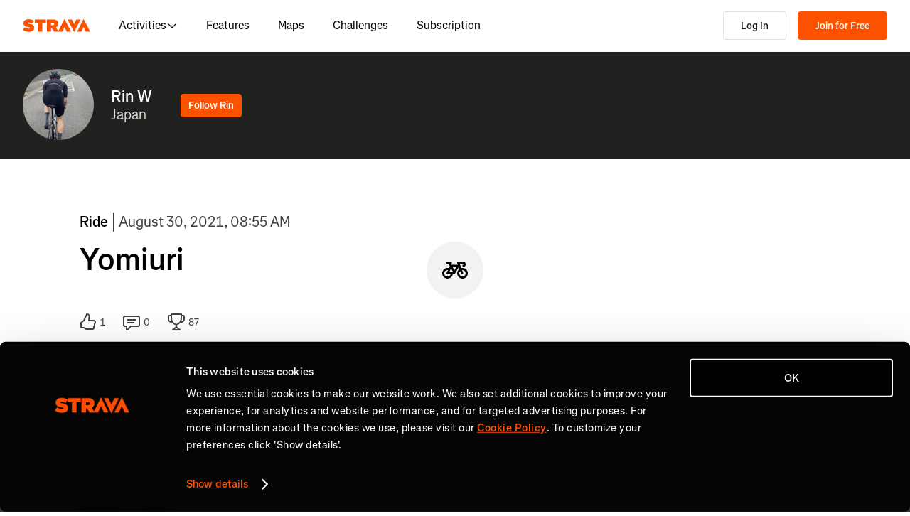

--- FILE ---
content_type: text/html; charset=utf-8
request_url: https://www.strava.com/activities/5875103397
body_size: 194189
content:
<!DOCTYPE html><html lang="en-US" dir="ltr"><head><meta charSet="utf-8" data-next-head=""/><meta name="viewport" content="width=device-width" data-next-head=""/><title data-next-head="">Yomiuri | Strava</title><link rel="canonical" href="https://www.strava.com/activities/5875103397" data-next-head=""/><link rel="alternate" href="https://www.strava.com/activities/5875103397" hrefLang="x-default" data-next-head=""/><link rel="alternate" href="https://www.strava.com/activities/5875103397" hrefLang="en" data-next-head=""/><link rel="alternate" href="https://www.strava.com/activities/5875103397?hl=en-GB" hrefLang="en-GB" data-next-head=""/><link rel="alternate" href="https://www.strava.com/activities/5875103397?hl=de-DE" hrefLang="de" data-next-head=""/><link rel="alternate" href="https://www.strava.com/activities/5875103397?hl=es-ES" hrefLang="es" data-next-head=""/><link rel="alternate" href="https://www.strava.com/activities/5875103397?hl=es-ES" hrefLang="es-ES" data-next-head=""/><link rel="alternate" href="https://www.strava.com/activities/5875103397?hl=es-419" hrefLang="es-419" data-next-head=""/><link rel="alternate" href="https://www.strava.com/activities/5875103397?hl=fr-FR" hrefLang="fr" data-next-head=""/><link rel="alternate" href="https://www.strava.com/activities/5875103397?hl=id-ID" hrefLang="id" data-next-head=""/><link rel="alternate" href="https://www.strava.com/activities/5875103397?hl=it-IT" hrefLang="it" data-next-head=""/><link rel="alternate" href="https://www.strava.com/activities/5875103397?hl=ja-JP" hrefLang="ja" data-next-head=""/><link rel="alternate" href="https://www.strava.com/activities/5875103397?hl=nl-NL" hrefLang="nl" data-next-head=""/><link rel="alternate" href="https://www.strava.com/activities/5875103397?hl=pt-PT" hrefLang="pt" data-next-head=""/><link rel="alternate" href="https://www.strava.com/activities/5875103397?hl=pt-PT" hrefLang="pt-PT" data-next-head=""/><link rel="alternate" href="https://www.strava.com/activities/5875103397?hl=pt-BR" hrefLang="pt-BR" data-next-head=""/><link rel="alternate" href="https://www.strava.com/activities/5875103397?hl=ru-RU" hrefLang="ru" data-next-head=""/><link rel="alternate" href="https://www.strava.com/activities/5875103397?hl=zh-CN" hrefLang="zh" data-next-head=""/><link rel="alternate" href="https://www.strava.com/activities/5875103397?hl=zh-CN" hrefLang="zh-CN" data-next-head=""/><link rel="alternate" href="https://www.strava.com/activities/5875103397?hl=zh-TW" hrefLang="zh-TW" data-next-head=""/><meta name="title" content="Yomiuri | Strava" data-next-head=""/><meta name="description" content="View Rin W&#x27;s ride on August 30, 2021 | Strava" data-next-head=""/><meta name="application-name" content="Strava" data-next-head=""/><meta property="og:site_name" content="Strava" data-next-head=""/><meta property="og:url" content="https://www.strava.com/activities/5875103397" data-next-head=""/><meta property="og:title" content="Yomiuri | Strava" data-next-head=""/><meta property="og:description" content="View Rin W&#x27;s ride on August 30, 2021 | Strava" data-next-head=""/><meta property="og:type" content="website" data-next-head=""/><meta property="og:image" content="https://dgtzuqphqg23d.cloudfront.net/2XYOm_KsHdq8ohG30VywjRt4WKAxUHpcyyspUiBUHng-512x384.jpg" data-next-head=""/><meta property="og:image:width" content="1200" data-next-head=""/><meta property="og:image:height" content="630" data-next-head=""/><meta property="og:image:type" content="image/png" data-next-head=""/><meta name="twitter:title" content="Yomiuri | Strava" data-next-head=""/><meta name="twitter:description" content="View Rin W&#x27;s ride on August 30, 2021 | Strava" data-next-head=""/><meta name="twitter:card" content="summary" data-next-head=""/><meta name="twitter:site" content="@Strava" data-next-head=""/><meta property="twitter:image" content="https://dgtzuqphqg23d.cloudfront.net/2XYOm_KsHdq8ohG30VywjRt4WKAxUHpcyyspUiBUHng-512x384.jpg" data-next-head=""/><meta name="mobile-web-app-capable" content="yes" data-next-head=""/><meta property="al:ios:url" content="strava://activities/5875103397" data-next-head=""/><meta property="al:ios:app_name" content="Strava" data-next-head=""/><meta property="al:ios:app_store_id" content="426826309" data-next-head=""/><meta property="al:android:url" content="strava://activities/5875103397" data-next-head=""/><meta property="al:android:app_name" content="Strava" data-next-head=""/><meta property="al:android:package" content="com.strava" data-next-head=""/><meta name="robots" content="noindex" data-next-head=""/><meta name="csrf" content="KIaT2CH7u9htG-2MCdX9vsledigaM2tJxJW57_n_upm8xt6QEE73lPXfZ-sJkBMn0Nbrw9F6aR8toKiR8DSpkw"/><meta name="sha" content="8719fbfef79cf396c044b3910101d94dbeca49e8"/><link href="https://d3nn82uaxijpm6.cloudfront.net/apple-touch-icon-180x180.png?v=dLlWydWlG8" rel="apple-touch-icon" sizes="180x180"/><link href="https://d3nn82uaxijpm6.cloudfront.net/apple-touch-icon-152x152.png?v=dLlWydWlG8" rel="apple-touch-icon" sizes="152x152"/><link href="https://d3nn82uaxijpm6.cloudfront.net/apple-touch-icon-144x144.png?v=dLlWydWlG8" rel="apple-touch-icon" sizes="144x144"/><link href="https://d3nn82uaxijpm6.cloudfront.net/apple-touch-icon-120x120.png?v=dLlWydWlG8" rel="apple-touch-icon" sizes="120x120"/><link href="https://d3nn82uaxijpm6.cloudfront.net/apple-touch-icon-114x114.png?v=dLlWydWlG8" rel="apple-touch-icon" sizes="114x114"/><link href="https://d3nn82uaxijpm6.cloudfront.net/apple-touch-icon-76x76.png?v=dLlWydWlG8" rel="apple-touch-icon" sizes="76x76"/><link href="https://d3nn82uaxijpm6.cloudfront.net/apple-touch-icon-72x72.png?v=dLlWydWlG8" rel="apple-touch-icon" sizes="72x72"/><link href="https://d3nn82uaxijpm6.cloudfront.net/apple-touch-icon-60x60.png?v=dLlWydWlG8" rel="apple-touch-icon" sizes="60x60"/><link href="https://d3nn82uaxijpm6.cloudfront.net/apple-touch-icon-57x57.png?v=dLlWydWlG8" rel="apple-touch-icon" sizes="57x57"/><link href="https://d3nn82uaxijpm6.cloudfront.net/favicon-32x32.png?v=dLlWydWlG8" rel="icon" sizes="32x32" type="image/png"/><link href="https://d3nn82uaxijpm6.cloudfront.net/icon-strava-chrome-192.png?v=dLlWydWlG8" rel="icon" sizes="192x192" type="image/png"/><link href="https://d3nn82uaxijpm6.cloudfront.net/favicon-96x96.png?v=dLlWydWlG8" rel="icon" sizes="96x96" type="image/png"/><link href="https://d3nn82uaxijpm6.cloudfront.net/favicon-16x16.png?v=dLlWydWlG8" rel="icon" sizes="16x16" type="image/png"/><meta content="#fc5200" name="msapplication-TileColor"/><meta content="https://d3nn82uaxijpm6.cloudfront.net/mstile-144x144.png?v=dLlWydWlG8" name="msapplication-TileImage"/><meta content="#FAFAFA" name="theme-color"/><meta content="Strava" name="apple-mobile-web-app-title"/><meta content="Strava" name="application-name"/><meta content="yes" name="mobile-web-app-capable"/><meta content="black" name="apple-mobile-web-app-status-bar-style"/><script id="sentry-options" type="application/json">{"environment":"prod"}</script><script id="gtm-consent-default" data-cookieconsent="ignore" data-nscript="beforeInteractive">
          window.googleTagManagerDataLayer = window.googleTagManagerDataLayer || [];
          function gtag() {
            googleTagManagerDataLayer.push(arguments);
          }
          gtag("consent", "default", {
            ad_personalization: "denied",
            ad_storage: "denied",
            ad_user_data: "denied",
            analytics_storage: "denied",
            functionality_storage: "denied",
            personalization_storage: "denied",
            security_storage: "granted",
            wait_for_update: 500,
          });
          gtag("set", "ads_data_redaction", true);
          gtag("set", "url_passthrough", false);
        </script><script data-testid="organization-schema" type="application/ld+json" data-nscript="beforeInteractive">{"@context":"https://schema.org","@type":"Organization","name":"Strava","url":"https://www.strava.com","logo":"https://www.strava.com/frontend/assets/landing-pages/images/strava-orange.svg","sameAs":["https://facebook.com/Strava","https://twitter.com/strava","https://instagram.com/strava","https://youtube.com/stravainc","https://www.linkedin.com/company/strava-inc./","https://stories.strava.com","https://github.com/strava","https://medium.com/strava-engineering"]}</script><link rel="preload" href="https://web-assets.strava.com/assets/landing-pages/_next/static/css/07f993089dce21da.css" as="style"/><link rel="stylesheet" href="https://web-assets.strava.com/assets/landing-pages/_next/static/css/07f993089dce21da.css" data-n-g=""/><link rel="preload" href="https://web-assets.strava.com/assets/landing-pages/_next/static/css/1ad8c838bc45eeef.css" as="style"/><link rel="stylesheet" href="https://web-assets.strava.com/assets/landing-pages/_next/static/css/1ad8c838bc45eeef.css" data-n-p=""/><link rel="preload" href="https://web-assets.strava.com/assets/landing-pages/_next/static/css/973c10b128911034.css" as="style"/><link rel="stylesheet" href="https://web-assets.strava.com/assets/landing-pages/_next/static/css/973c10b128911034.css" data-n-p=""/><link rel="preload" href="https://web-assets.strava.com/assets/landing-pages/_next/static/css/f7c371bbde34d00e.css" as="style"/><link rel="stylesheet" href="https://web-assets.strava.com/assets/landing-pages/_next/static/css/f7c371bbde34d00e.css" data-n-p=""/><noscript data-n-css=""></noscript><script defer="" nomodule="" src="https://web-assets.strava.com/assets/landing-pages/_next/static/chunks/polyfills-42372ed130431b0a.js"></script><script src="https://web-assets.strava.com/assets/landing-pages/_next/static/chunks/webpack-d8c2c5ce498e39fb.js" defer=""></script><script src="https://web-assets.strava.com/assets/landing-pages/_next/static/chunks/framework-8a601a25ea557456.js" defer=""></script><script src="https://web-assets.strava.com/assets/landing-pages/_next/static/chunks/main-5fdfb84345abb1ee.js" defer=""></script><script src="https://web-assets.strava.com/assets/landing-pages/_next/static/chunks/pages/_app-e3e27b1384793d41.js" defer=""></script><script src="https://web-assets.strava.com/assets/landing-pages/_next/static/chunks/78797a95-c2aa1287e9404589.js" defer=""></script><script src="https://web-assets.strava.com/assets/landing-pages/_next/static/chunks/4672-6ba4c22895e35c25.js" defer=""></script><script src="https://web-assets.strava.com/assets/landing-pages/_next/static/chunks/47707-a1e6f0e59f71f91e.js" defer=""></script><script src="https://web-assets.strava.com/assets/landing-pages/_next/static/chunks/44877-1a03bb6d003ffe3b.js" defer=""></script><script src="https://web-assets.strava.com/assets/landing-pages/_next/static/chunks/227-70d9e637558a04ed.js" defer=""></script><script src="https://web-assets.strava.com/assets/landing-pages/_next/static/chunks/49073-e2ed310f0a953209.js" defer=""></script><script src="https://web-assets.strava.com/assets/landing-pages/_next/static/chunks/76916-f833c7485dff3b1e.js" defer=""></script><script src="https://web-assets.strava.com/assets/landing-pages/_next/static/chunks/22341-ba546453635394d3.js" defer=""></script><script src="https://web-assets.strava.com/assets/landing-pages/_next/static/chunks/33389-d4c0341db0a60d1d.js" defer=""></script><script src="https://web-assets.strava.com/assets/landing-pages/_next/static/chunks/49020-733fbbf343eae57d.js" defer=""></script><script src="https://web-assets.strava.com/assets/landing-pages/_next/static/chunks/96311-bccce4df11da2c36.js" defer=""></script><script src="https://web-assets.strava.com/assets/landing-pages/_next/static/chunks/20931-e6ea92fd670c96c2.js" defer=""></script><script src="https://web-assets.strava.com/assets/landing-pages/_next/static/chunks/92954-9c2b62e75930efdf.js" defer=""></script><script src="https://web-assets.strava.com/assets/landing-pages/_next/static/chunks/pages/activities/%5Bid%5D-72b4909cf3d8ab9a.js" defer=""></script><script src="https://web-assets.strava.com/assets/landing-pages/_next/static/8719fbfef79cf396c044b3910101d94dbeca49e8/_buildManifest.js" defer=""></script><script src="https://web-assets.strava.com/assets/landing-pages/_next/static/8719fbfef79cf396c044b3910101d94dbeca49e8/_ssgManifest.js" defer=""></script></head><body><div id="__next"><noscript id="gtm-noscript" data-testid="gtm-noscript"><iframe src="https://www.googletagmanager.com/ns.html?id=GTM-TP845S" height="0" width="0" title="gtm" style="display:none;visibility:hidden"></iframe></noscript><div class="LoggedOutPageContainer_body__M0fCN LoggedOutPageContainer_light__HQlDT" data-cy="fdp-container"><div class="Header_container__qR60m"><nav class="Header_menu__8eZQz"><div class="Header_items__xlCyf"><div class="DesktopNav_container___bMeh"><div class="DesktopNav_logoAndLinks__lrTIg"><button class="Button_btn__EdK33 Button_icon__HDGEw" type="button" aria-label="Strava"><svg role="img" viewBox="0 0 485 95" aria-labelledby="lopc-desktop-nav-strava-logo" class="" xmlns="http://www.w3.org/2000/svg" style="display:block;width:95px;height:20px"><title id="lopc-desktop-nav-strava-logo"></title><path fill-rule="evenodd" clip-rule="evenodd" d="M258.505 90.4524L258.502 90.4484H284.108L299.838 58.8214L315.567 90.4484H346.682L299.835 -0.000610352L255.366 85.8686L238.292 60.9384C248.834 55.8544 255.405 47.0494 255.405 34.4014V34.1524C255.405 25.2254 252.678 18.7764 247.469 13.5674C241.392 7.49139 231.596 3.64739 216.22 3.64739H173.809V90.4524H202.827V65.6504H209.027L225.396 90.4524H258.505ZM437.447 -0.000610352L390.606 90.4484H421.721L437.45 58.8214L453.18 90.4484H484.294L437.447 -0.000610352ZM368.669 94.0074L415.51 3.55839H384.396L368.666 35.1854L352.936 3.55839H321.822L368.669 94.0074ZM215.352 44.9414C222.295 44.9414 226.512 41.8414 226.512 36.5094V36.2604C226.512 30.6804 222.171 27.9524 215.476 27.9524H202.827V44.9414H215.352ZM111.753 28.2004H86.2089V3.64739H166.316V28.2004H140.772V90.4524H111.753V28.2004ZM15.5019 58.9544L-9.15527e-05 77.4314C11.0369 87.1054 26.9099 92.0644 44.5179 92.0644C67.8319 92.0644 82.8369 80.9034 82.8369 62.6734V62.4264C82.8369 44.9414 67.9559 38.4924 45.7589 34.4014C36.5819 32.6634 34.2259 31.1774 34.2259 28.8204V28.5724C34.2259 26.4644 36.2109 24.9764 40.5499 24.9764C48.6099 24.9764 58.4079 27.5804 66.5909 33.5324L80.7289 13.9404C70.6839 6.00339 58.2839 2.03439 41.5429 2.03439C17.6079 2.03439 4.71191 14.8084 4.71191 31.3004V31.5494C4.71191 49.9014 21.8259 55.4834 41.2939 59.4494C50.5949 61.3104 53.3219 62.6734 53.3219 65.1544V65.4034C53.3219 67.7584 51.0909 69.1214 45.8819 69.1214C35.7139 69.1214 24.9259 66.1474 15.5019 58.9544Z" fill="#fc5200"></path></svg></button><ul class="DesktopNav_navLinks__d4pz7"><li><button class="Button_btn__EdK33 Button_default__JSqPI" data-cy="nav-item-with-subnav">Activities<!-- --> <svg fill="currentColor" viewBox="0 0 16 16" xmlns="http://www.w3.org/2000/svg" width="16" height="16"><path d="M14.384 5.5L8.796 11.09c-.44.44-1.152.44-1.591 0L1.616 5.5l.884-.884 5.5 5.5 5.5-5.5z" fill=""></path></svg></button><div class="DesktopNav_subNavClosed__tf0IO"><div class="SubNav_subNav__XzRKw" data-cy="sub-nav"><div class="SubNav_nav__MoyQ_"><h2 class="SubNav_heading__2AAuy">Top Sports</h2><ul class="SubNav_navItems__eu0ZZ"><li><a href="/sports/running"><svg fill="currentColor" viewBox="0 0 24 24" xmlns="http://www.w3.org/2000/svg" width="24" height="24"><path d="M8.688 0C8.025 0 7.38.215 6.85.613l-3.32 2.49-2.845.948A1 1 0 000 5c0 1.579.197 2.772.567 3.734.376.978.907 1.654 1.476 2.223.305.305.6.567.886.82.785.697 1.5 1.33 2.159 2.634 1.032 2.57 2.37 4.748 4.446 6.27C11.629 22.218 14.356 23 18 23c2.128 0 3.587-.553 4.549-1.411a4.378 4.378 0 001.408-2.628c.152-.987-.389-1.787-.967-2.25l-3.892-3.114a1 1 0 01-.329-.477l-3.094-9.726A2 2 0 0013.769 2h-1.436a2 2 0 00-1.2.4l-.57.428-.516-1.803A1.413 1.413 0 008.688 0zM8.05 2.213c.069-.051.143-.094.221-.127l1.168 4.086L12.333 4h1.436l.954 3H12v2h3.36l.318 1H13v2h3.314l.55 1.726a3 3 0 00.984 1.433l3.106 2.485c-.77.19-1.778.356-2.954.356-1.97 0-3.178-.431-4.046-1.087-.895-.677-1.546-1.675-2.251-3.056-.224-.437-.45-.907-.688-1.403C9.875 10.08 8.444 7.1 5.531 4.102zM3.743 5.14c2.902 2.858 4.254 5.664 5.441 8.126.25.517.49 1.018.738 1.502.732 1.432 1.55 2.777 2.827 3.74C14.053 19.495 15.72 20 18 20c1.492 0 2.754-.23 3.684-.479a2.285 2.285 0 01-.467.575c-.5.446-1.435.904-3.217.904-3.356 0-5.629-.718-7.284-1.931-1.663-1.22-2.823-3.028-3.788-5.44a1.012 1.012 0 00-.034-.076c-.853-1.708-1.947-2.673-2.79-3.417a14.61 14.61 0 01-.647-.593c-.431-.431-.775-.88-1.024-1.527-.21-.545-.367-1.271-.417-2.3z" fill=""></path></svg> <!-- -->Running</a></li><li><a href="/sports/cycling"><svg fill="currentColor" viewBox="0 0 24 24" xmlns="http://www.w3.org/2000/svg" width="24" height="24"><path d="M4 4v2h1.705l1.428 2.498-.836 1.672A5 5 0 109.9 16H11a1 1 0 00.868-.504l3.607-6.313.639 1.733a5 5 0 101.835-.806L16.434 6H19.5a.5.5 0 010 1H19v2h.5a2.5 2.5 0 000-5H15a1 1 0 00-.938 1.346L14.672 7H8.58L8.01 6H9V4zm4.325 6.585L10.277 14H6.618zM11.5 12.11L9.723 9h3.554zM5 12c.125 0 .25.008.37.023l-1.264 2.53A1 1 0 005 16h2.83A3.001 3.001 0 115 12zm11.848.91l1.06 2.874 1.876-.691-1.132-3.073a3 3 0 11-1.804.89z" fill=""></path></svg> <!-- -->Cycling</a></li><li><a href="/sports/walking"><svg fill="currentColor" viewBox="0 0 24 24" xmlns="http://www.w3.org/2000/svg" width="24" height="24"><path d="M9.7 4a5 5 0 012.94.956l4.368 3.177 4.595 2.12A4.127 4.127 0 0124 14.002v.018c0 .314.002 1.416-.898 2.398-.922 1.005-2.567 1.656-5.333 1.584H2.414a2.414 2.414 0 01-1.707-4.122l.086-.086a.707.707 0 00.207-.5V6.547C1 5.693 1.693 5 2.547 5c.555 0 1.088.22 1.48.613L5.414 7h1.699L6.55 5.316A1 1 0 017.5 4zM2.393 15c-.058.072-.12.141-.187.207l-.086.086a.414.414 0 00.293.707H17.81c2.489.068 3.449-.531 3.819-.935.372-.406.372-.847.372-1.062v-.002c0-.35-.086-.687-.242-.985-.4.059-.638.278-1.05.691l-.027.026C20.17 14.243 19.415 15 18 15zm17.555-3.307l-3.092-1.426-1.08 1.62-1.664-1.11 1.022-1.533-.738-.537-1.12 1.68-1.664-1.11 1.165-1.747-1.314-.956A3 3 0 009.699 6h-.812l1 3H4.587L3 7.414V13h15c.56 0 .803-.218 1.293-.707l.026-.026c.175-.176.38-.38.63-.573z" fill=""></path></svg> <!-- -->Walking</a></li><li><a href="/sports/hiking"><svg fill="currentColor" viewBox="0 0 24 24" xmlns="http://www.w3.org/2000/svg" width="24" height="24"><path d="M7.707 2.879A3 3 0 019.828 2H11a1 1 0 01.962.725l.797 2.793a7 7 0 004.72 4.782l3.67 1.1A4 4 0 0124 15.233v.399c0 .316-.035.7-.192 1.09a6.493 6.493 0 01-1.95 2.597C20.688 20.26 18.966 21 16.5 21H14a.996.996 0 01-.242-.03l-3.451-.862-.6.6A1 1 0 019 21H4a4 4 0 01-4-4v-.172a3 3 0 01.879-2.12l.161-.163.785-7.844A3 3 0 014.81 4h1.776zM9.828 4a1 1 0 00-.707.293L7.414 6H4.81a1 1 0 00-.995.9l-.71 7.1c2.274.008 3.414.267 4.338.541l.316.095C8.443 14.846 8.95 15 10 15h7.5c.396 0 .609-.108.773-.243.208-.17.38-.413.645-.812l.027-.04c.168-.253.383-.576.664-.878l-2.705-.812a9.005 9.005 0 01-.404-.131l-2.2 2.21-1.417-1.412 1.721-1.729a8.986 8.986 0 01-.817-.596l-1.613 1.619-1.417-1.411 1.633-1.64a9.006 9.006 0 01-.632-.923l-1.78 1.787-1.417-1.412 2.327-2.336a9.187 9.187 0 01-.052-.174L10.246 4zM2.293 16.121a1 1 0 00-.293.707V17a2 2 0 002 2h4.586l1.107-1.107L14.123 19H16.5c2.036 0 3.308-.6 4.104-1.24a4.497 4.497 0 001.349-1.786.938.938 0 00.047-.343v-.399c0-.438-.143-.851-.39-1.187a.98.98 0 00-.383.198c-.208.17-.38.413-.645.812l-.027.04c-.232.35-.554.833-1.016 1.21-.523.428-1.185.695-2.039.695H10c-1.355 0-2.107-.23-2.831-.452l-.294-.09C6.125 16.238 5.155 16 3 16h-.586z" fill=""></path></svg> <!-- -->Hiking</a></li></ul></div><ul class="SubNav_featuredItems__Wyesq"><li><a href="/sports/running" data-testid="featured-item-0"><picture data-cy="featured-image-0"><source media="(min-width: 992px)" srcSet="https://web-assets.strava.com/assets/landing-pages/_next/static/media/ALP-subnav-featured-item-running@1x.c53d648b.webp 1x, https://web-assets.strava.com/assets/landing-pages/_next/static/media/ALP-subnav-featured-item-running@2x.041f77a0.webp 2x" type="image/webp"/><source media="(min-width: 992px)" srcSet="https://web-assets.strava.com/assets/landing-pages/_next/static/media/ALP-subnav-featured-item-running@1x.aa0820c0.jpg 1x, https://web-assets.strava.com/assets/landing-pages/_next/static/media/ALP-subnav-featured-item-running@2x.4394f29a.jpg 2x" type="image/jpg"/><source media="(min-width: 0px)" srcSet="https://web-assets.strava.com/assets/landing-pages/_next/static/media/ALP-subnav-featured-item-running@1x.c53d648b.webp 1x, https://web-assets.strava.com/assets/landing-pages/_next/static/media/ALP-subnav-featured-item-running@2x.041f77a0.webp 2x" type="image/webp"/><source media="(min-width: 0px)" srcSet="https://web-assets.strava.com/assets/landing-pages/_next/static/media/ALP-subnav-featured-item-running@1x.aa0820c0.jpg 1x, https://web-assets.strava.com/assets/landing-pages/_next/static/media/ALP-subnav-featured-item-running@2x.4394f29a.jpg 2x" type="image/jpg"/><img loading="lazy" alt="Happy woman covering her eyes from the sun, after a run." role="img" src="https://web-assets.strava.com/assets/landing-pages/_next/static/media/ALP-subnav-featured-item-running@1x.aa0820c0.jpg" width="" height="" data-testid="featured-image-0"/></picture>Running</a></li><li><a href="/sports/cycling" data-testid="featured-item-1"><picture data-cy="featured-image-1"><source media="(min-width: 992px)" srcSet="https://web-assets.strava.com/assets/landing-pages/_next/static/media/ALP-subnav-featured-item-cycling@1x.1fee9e0b.webp 1x, https://web-assets.strava.com/assets/landing-pages/_next/static/media/ALP-subnav-featured-item-cycling@2x.77a5a50f.webp 2x" type="image/webp"/><source media="(min-width: 992px)" srcSet="https://web-assets.strava.com/assets/landing-pages/_next/static/media/ALP-subnav-featured-item-cycling@1x.351f99d6.jpg 1x, https://web-assets.strava.com/assets/landing-pages/_next/static/media/ALP-subnav-featured-item-cycling@2x.fa530db1.jpg 2x" type="image/jpg"/><source media="(min-width: 0px)" srcSet="https://web-assets.strava.com/assets/landing-pages/_next/static/media/ALP-subnav-featured-item-cycling@1x.1fee9e0b.webp 1x, https://web-assets.strava.com/assets/landing-pages/_next/static/media/ALP-subnav-featured-item-cycling@2x.77a5a50f.webp 2x" type="image/webp"/><source media="(min-width: 0px)" srcSet="https://web-assets.strava.com/assets/landing-pages/_next/static/media/ALP-subnav-featured-item-cycling@1x.351f99d6.jpg 1x, https://web-assets.strava.com/assets/landing-pages/_next/static/media/ALP-subnav-featured-item-cycling@2x.fa530db1.jpg 2x" type="image/jpg"/><img loading="lazy" alt="Happy woman cycling outside." role="img" src="https://web-assets.strava.com/assets/landing-pages/_next/static/media/ALP-subnav-featured-item-cycling@1x.351f99d6.jpg" width="" height="" data-testid="featured-image-1"/></picture>Cycling</a></li></ul></div></div></li><li><a href="/features">Features</a></li><li><a href="/maps">Maps</a></li><li><a href="/challenges">Challenges</a></li><li><a href="/subscribe?origin=website_header">Subscription</a></li></ul></div><div><button class="Button_btn__EdK33 Button_default__JSqPI DesktopNav_loginBtn__XyzyG" type="button" data-cy="login_btn">Log In</button><button class="Button_btn__EdK33 Button_primary___8ywh DesktopNav_signupBtn__RzLWc" type="button" data-cy="signup_btn">Join for Free</button></div></div><div class="MobileNav_container__ki3E9"><div class="MobileNav_left__d_Zv4"><button class="Button_btn__EdK33 Button_icon__HDGEw MobileNav_menuBtn__M2Slx" type="button" aria-label="Close" data-cy="mobile-nav-drawer-menu-btn"><div class="MenuIcon_menuIcon__wOL_u"><span class="MenuIcon_bar__6rhzY"></span><span class="MenuIcon_bar__6rhzY"></span><span class="MenuIcon_bar__6rhzY"></span></div></button><div class="MobileNav_logo__4v5pO"><button class="Button_btn__EdK33 Button_icon__HDGEw" type="button" aria-label="Strava"><svg role="img" viewBox="0 0 485 95" aria-labelledby="lopc-mobile-nav-strava-logo" class="" xmlns="http://www.w3.org/2000/svg" style="display:block;width:95px;height:20px" data-cy="strava-logo"><title id="lopc-mobile-nav-strava-logo"></title><path fill-rule="evenodd" clip-rule="evenodd" d="M258.505 90.4524L258.502 90.4484H284.108L299.838 58.8214L315.567 90.4484H346.682L299.835 -0.000610352L255.366 85.8686L238.292 60.9384C248.834 55.8544 255.405 47.0494 255.405 34.4014V34.1524C255.405 25.2254 252.678 18.7764 247.469 13.5674C241.392 7.49139 231.596 3.64739 216.22 3.64739H173.809V90.4524H202.827V65.6504H209.027L225.396 90.4524H258.505ZM437.447 -0.000610352L390.606 90.4484H421.721L437.45 58.8214L453.18 90.4484H484.294L437.447 -0.000610352ZM368.669 94.0074L415.51 3.55839H384.396L368.666 35.1854L352.936 3.55839H321.822L368.669 94.0074ZM215.352 44.9414C222.295 44.9414 226.512 41.8414 226.512 36.5094V36.2604C226.512 30.6804 222.171 27.9524 215.476 27.9524H202.827V44.9414H215.352ZM111.753 28.2004H86.2089V3.64739H166.316V28.2004H140.772V90.4524H111.753V28.2004ZM15.5019 58.9544L-9.15527e-05 77.4314C11.0369 87.1054 26.9099 92.0644 44.5179 92.0644C67.8319 92.0644 82.8369 80.9034 82.8369 62.6734V62.4264C82.8369 44.9414 67.9559 38.4924 45.7589 34.4014C36.5819 32.6634 34.2259 31.1774 34.2259 28.8204V28.5724C34.2259 26.4644 36.2109 24.9764 40.5499 24.9764C48.6099 24.9764 58.4079 27.5804 66.5909 33.5324L80.7289 13.9404C70.6839 6.00339 58.2839 2.03439 41.5429 2.03439C17.6079 2.03439 4.71191 14.8084 4.71191 31.3004V31.5494C4.71191 49.9014 21.8259 55.4834 41.2939 59.4494C50.5949 61.3104 53.3219 62.6734 53.3219 65.1544V65.4034C53.3219 67.7584 51.0909 69.1214 45.8819 69.1214C35.7139 69.1214 24.9259 66.1474 15.5019 58.9544Z" fill="#fc5200"></path></svg></button></div></div><div class="MobileNav_right__xVNWr"><a href="http://www.strava.com/register/free?redirect=http%3A%2F%2Fwww.strava.com%2Factivities%2F5875103397" class="Button_btn__EdK33 Button_primary___8ywh CallToAction_callToAction__CvDE5 MobileNav_headerCallToAction__eh4jD" data-cy="signup_btn_mobile" disabled="">Sign Up</a></div><div id="EZDrawer_strava_mobile_menu" class="EZDrawer"><input type="checkbox" id="EZDrawer__checkbox_strava_mobile_menu" class="EZDrawer__checkbox"/><nav role="navigation" id="EZDrawer__container_strava_mobile_menu" style="z-index:71;transition-duration:500ms;top:0;left:0;transform:translate3d(-100%, 0, 0);width:75vw;height:100vh;--marginTop:0" class="EZDrawer__container MenuDrawer_menuDrawer__MYqnw"><ul class="MenuDrawer_primaryOptions__wh_1w" data-cy="menu-drawer-items"><li><a data-cy="primary_option_home" href="/">Home</a></li><li><button class="Button_btn__EdK33 Button_default__JSqPI" data-cy="menu-drawer-nav-item-with-subnav">Activities<svg fill="currentColor" viewBox="0 0 16 16" xmlns="http://www.w3.org/2000/svg" width="16" height="16"><path d="M14.384 5.5L8.796 11.09c-.44.44-1.152.44-1.591 0L1.616 5.5l.884-.884 5.5 5.5 5.5-5.5z" fill=""></path></svg></button><div class="MenuDrawer_subNavClosed__NFDFO"><div class="SubNav_subNav__XzRKw" data-cy="sub-nav"><div class="SubNav_nav__MoyQ_"><ul class="SubNav_navItems__eu0ZZ"><li><a href="/sports/running"><svg fill="currentColor" viewBox="0 0 24 24" xmlns="http://www.w3.org/2000/svg" width="24" height="24"><path d="M8.688 0C8.025 0 7.38.215 6.85.613l-3.32 2.49-2.845.948A1 1 0 000 5c0 1.579.197 2.772.567 3.734.376.978.907 1.654 1.476 2.223.305.305.6.567.886.82.785.697 1.5 1.33 2.159 2.634 1.032 2.57 2.37 4.748 4.446 6.27C11.629 22.218 14.356 23 18 23c2.128 0 3.587-.553 4.549-1.411a4.378 4.378 0 001.408-2.628c.152-.987-.389-1.787-.967-2.25l-3.892-3.114a1 1 0 01-.329-.477l-3.094-9.726A2 2 0 0013.769 2h-1.436a2 2 0 00-1.2.4l-.57.428-.516-1.803A1.413 1.413 0 008.688 0zM8.05 2.213c.069-.051.143-.094.221-.127l1.168 4.086L12.333 4h1.436l.954 3H12v2h3.36l.318 1H13v2h3.314l.55 1.726a3 3 0 00.984 1.433l3.106 2.485c-.77.19-1.778.356-2.954.356-1.97 0-3.178-.431-4.046-1.087-.895-.677-1.546-1.675-2.251-3.056-.224-.437-.45-.907-.688-1.403C9.875 10.08 8.444 7.1 5.531 4.102zM3.743 5.14c2.902 2.858 4.254 5.664 5.441 8.126.25.517.49 1.018.738 1.502.732 1.432 1.55 2.777 2.827 3.74C14.053 19.495 15.72 20 18 20c1.492 0 2.754-.23 3.684-.479a2.285 2.285 0 01-.467.575c-.5.446-1.435.904-3.217.904-3.356 0-5.629-.718-7.284-1.931-1.663-1.22-2.823-3.028-3.788-5.44a1.012 1.012 0 00-.034-.076c-.853-1.708-1.947-2.673-2.79-3.417a14.61 14.61 0 01-.647-.593c-.431-.431-.775-.88-1.024-1.527-.21-.545-.367-1.271-.417-2.3z" fill=""></path></svg> <!-- -->Running</a></li><li><a href="/sports/cycling"><svg fill="currentColor" viewBox="0 0 24 24" xmlns="http://www.w3.org/2000/svg" width="24" height="24"><path d="M4 4v2h1.705l1.428 2.498-.836 1.672A5 5 0 109.9 16H11a1 1 0 00.868-.504l3.607-6.313.639 1.733a5 5 0 101.835-.806L16.434 6H19.5a.5.5 0 010 1H19v2h.5a2.5 2.5 0 000-5H15a1 1 0 00-.938 1.346L14.672 7H8.58L8.01 6H9V4zm4.325 6.585L10.277 14H6.618zM11.5 12.11L9.723 9h3.554zM5 12c.125 0 .25.008.37.023l-1.264 2.53A1 1 0 005 16h2.83A3.001 3.001 0 115 12zm11.848.91l1.06 2.874 1.876-.691-1.132-3.073a3 3 0 11-1.804.89z" fill=""></path></svg> <!-- -->Cycling</a></li><li><a href="/sports/walking"><svg fill="currentColor" viewBox="0 0 24 24" xmlns="http://www.w3.org/2000/svg" width="24" height="24"><path d="M9.7 4a5 5 0 012.94.956l4.368 3.177 4.595 2.12A4.127 4.127 0 0124 14.002v.018c0 .314.002 1.416-.898 2.398-.922 1.005-2.567 1.656-5.333 1.584H2.414a2.414 2.414 0 01-1.707-4.122l.086-.086a.707.707 0 00.207-.5V6.547C1 5.693 1.693 5 2.547 5c.555 0 1.088.22 1.48.613L5.414 7h1.699L6.55 5.316A1 1 0 017.5 4zM2.393 15c-.058.072-.12.141-.187.207l-.086.086a.414.414 0 00.293.707H17.81c2.489.068 3.449-.531 3.819-.935.372-.406.372-.847.372-1.062v-.002c0-.35-.086-.687-.242-.985-.4.059-.638.278-1.05.691l-.027.026C20.17 14.243 19.415 15 18 15zm17.555-3.307l-3.092-1.426-1.08 1.62-1.664-1.11 1.022-1.533-.738-.537-1.12 1.68-1.664-1.11 1.165-1.747-1.314-.956A3 3 0 009.699 6h-.812l1 3H4.587L3 7.414V13h15c.56 0 .803-.218 1.293-.707l.026-.026c.175-.176.38-.38.63-.573z" fill=""></path></svg> <!-- -->Walking</a></li><li><a href="/sports/hiking"><svg fill="currentColor" viewBox="0 0 24 24" xmlns="http://www.w3.org/2000/svg" width="24" height="24"><path d="M7.707 2.879A3 3 0 019.828 2H11a1 1 0 01.962.725l.797 2.793a7 7 0 004.72 4.782l3.67 1.1A4 4 0 0124 15.233v.399c0 .316-.035.7-.192 1.09a6.493 6.493 0 01-1.95 2.597C20.688 20.26 18.966 21 16.5 21H14a.996.996 0 01-.242-.03l-3.451-.862-.6.6A1 1 0 019 21H4a4 4 0 01-4-4v-.172a3 3 0 01.879-2.12l.161-.163.785-7.844A3 3 0 014.81 4h1.776zM9.828 4a1 1 0 00-.707.293L7.414 6H4.81a1 1 0 00-.995.9l-.71 7.1c2.274.008 3.414.267 4.338.541l.316.095C8.443 14.846 8.95 15 10 15h7.5c.396 0 .609-.108.773-.243.208-.17.38-.413.645-.812l.027-.04c.168-.253.383-.576.664-.878l-2.705-.812a9.005 9.005 0 01-.404-.131l-2.2 2.21-1.417-1.412 1.721-1.729a8.986 8.986 0 01-.817-.596l-1.613 1.619-1.417-1.411 1.633-1.64a9.006 9.006 0 01-.632-.923l-1.78 1.787-1.417-1.412 2.327-2.336a9.187 9.187 0 01-.052-.174L10.246 4zM2.293 16.121a1 1 0 00-.293.707V17a2 2 0 002 2h4.586l1.107-1.107L14.123 19H16.5c2.036 0 3.308-.6 4.104-1.24a4.497 4.497 0 001.349-1.786.938.938 0 00.047-.343v-.399c0-.438-.143-.851-.39-1.187a.98.98 0 00-.383.198c-.208.17-.38.413-.645.812l-.027.04c-.232.35-.554.833-1.016 1.21-.523.428-1.185.695-2.039.695H10c-1.355 0-2.107-.23-2.831-.452l-.294-.09C6.125 16.238 5.155 16 3 16h-.586z" fill=""></path></svg> <!-- -->Hiking</a></li></ul></div></div></div></li><li><a data-cy="primary_option_features" href="/features">Features</a></li><li><a data-cy="primary_option_maps" href="/maps">Maps</a></li><li><a data-cy="primary_option_challenges" href="/challenges">Challenges</a></li></ul><ul class="MenuDrawer_secondaryOptions__tZaHx"><li><a data-cy="primary_option_subscription" href="/subscribe?origin=website_header">Subscription</a></li><li><a data-cy="primary_option_support" href="https://support.strava.com/">Support</a></li><li><a data-cy="primary_option_sign_up" href="http://www.strava.com/register/free?redirect=http%3A%2F%2Fwww.strava.com%2Factivities%2F5875103397&amp;cta=sign-up&amp;element=mobile-nav&amp;source=website_show">Sign Up</a></li></ul><ul><li><button class="Button_btn__EdK33 Button_default__JSqPI MenuDrawer_menuDrawerBtn__rKja6" type="button" data-cy="mobile-nav-drawer-login-btn">Log In</button></li><li><a class="Button_btn__EdK33 Button_primary___8ywh CallToAction_callToAction__CvDE5 MenuDrawer_drawerCallToAction__PtBry" data-cy="mobile-nav-drawer-signup-btn" disabled="">Get the App</a></li></ul></nav><label for="EZDrawer__checkbox_strava_mobile_menu" id="EZDrawer__overlay_strava_mobile_menu" class="EZDrawer__overlay " style="background-color:#000;opacity:0.4;z-index:70"></label></div></div></div></nav></div><main role="main"><div class="AthleteBanner_bannerWrapper__Mvz2l"><div class="shared_container__Gcl4P AthleteBanner_bannerContainer__LAcch"><div class="AthleteBanner_avatarWrapper__IKhp5"><div class="Avatar_avatar__pIUtQ Avatar_athlete___Ysb8 AthleteBanner_avatar__twlSM" data-testid="avatar-wrapper" data-cy="athlete-banner-avatar"><div class="Avatar_imgWrapper__FoCtT"><img src="https://dgalywyr863hv.cloudfront.net/pictures/athletes/87996113/21189239/6/large.jpg" alt="" title="Rin W"/></div></div></div><div class="AthleteBanner_detailsWrapper__ggqMD"><h3 class="AthleteBanner_name__qZ8Mw">Rin W</h3><span class="AthleteBanner_location__Ct38D">Japan</span></div><div class="AthleteBanner_followButtonWrapper__5eyHM"><button class="Button_btn__EdK33 Button_primary___8ywh" data-cy="follow-athlete-cta">Follow Rin</button></div></div></div><div class="shared_container__Gcl4P"><div class="shared_row__hpMG2"><div class="shared_col-md-6__3LxFr ActivityPublic_mapData__ymYHB"><div class="MapAndElevation_mapContainer__ftvAt" data-cy="map-and-elevation"><div class="Map_map__QF1oC"><canvas id="canvas" data-testid="mre-canvas" class=""></canvas><span class="Spinner_spinner__pA5dm Map_spinner__guKzV" data-testid="loading"><span class="Spinner_graphic__FjV8E default" style="width:32px;height:32px"></span></span></div></div><div class="MapAndElevation_chartContainer__vqUDv" data-cy="elevation_chart"><div></div></div></div><div class="shared_col-md-6__3LxFr ActivityPublic_activityData__BBEc5"><div class="Summary_summaryWrapper__VUmbC" data-cy="activity-summary"><div class="Summary_dateType__mUAP2"><span class="Summary_typeText__URk7i">Ride</span><time class="Summary_date__mY0jh" dateTime="2021-08-30T08:55:51">August 30, 2021 at 08:55 AM</time></div><div class="Summary_headerText__zzY5H"><h1 class="Summary_name__kbELd">Yomiuri</h1><div class="Summary_typeIconWrapper__ukXNA"><!--$--><svg fill="currentColor" viewBox="0 0 24 24" xmlns="http://www.w3.org/2000/svg" width="24" height="24" class="Summary_typeIcon__94GuT"><path d="M4 4v2h1.705l1.428 2.498-.836 1.672A5 5 0 109.9 16H11a1 1 0 00.868-.504l3.607-6.313.639 1.733a5 5 0 101.835-.806L16.434 6H19.5a.5.5 0 010 1H19v2h.5a2.5 2.5 0 000-5H15a1 1 0 00-.938 1.346L14.672 7H8.58L8.01 6H9V4zm4.325 6.585L10.277 14H6.618zM11.5 12.11L9.723 9h3.554zM5 12c.125 0 .25.008.37.023l-1.264 2.53A1 1 0 005 16h2.83A3.001 3.001 0 115 12zm11.848.91l1.06 2.874 1.876-.691-1.132-3.073a3 3 0 11-1.804.89z" fill=""></path></svg><!--/$--></div></div><ul class="Summary_iconListWrapper__w6Z4q"><li><button class="Button_btn__EdK33 Button_icon__HDGEw" title="Kudos" data-cy="kudos-icon"><svg fill="#43423F" viewBox="0 0 24 24" xmlns="http://www.w3.org/2000/svg" width="24" height="24"><path d="M9.234.582A1 1 0 0110.143 0h.505a4 4 0 013.976 4.442L14.117 9h5.42a3.462 3.462 0 012.518 5.84l-.055.058v1.774a3 3 0 01-.879 2.12l-.121.122V20a3 3 0 01-3 3H9.303a2 2 0 01-1.11-.336L5.697 21H3a2 2 0 01-2-2v-5.5a2 2 0 01.8-1.6l3.397-2.548zm1.547 1.422l-3.873 8.414a1 1 0 01-.308.382L3 13.5V19h2.697a2 2 0 011.11.336L9.303 21H18a1 1 0 001-1v-1.914l.707-.707a1 1 0 00.293-.707v-2.57l.6-.636A1.462 1.462 0 0019.539 11h-7.655l.753-6.78a2 2 0 00-1.855-2.216z" fill=""></path></svg>1</button></li><li><button class="Button_btn__EdK33 Button_icon__HDGEw" title="Comments" data-cy="comments-icon"><svg fill="#43423F" viewBox="0 0 24 24" xmlns="http://www.w3.org/2000/svg" width="24" height="24"><g fill=""><path d="M5 8h14v2H5zM5 12v2h11v-2z"></path><path d="M0 6a3 3 0 013-3h18a3 3 0 013 3v10a3 3 0 01-3 3h-9.586l-4.5 4.5A1.707 1.707 0 014 22.293V19H3a3 3 0 01-3-3zm3-1a1 1 0 00-1 1v10a1 1 0 001 1h3v4.586l4-4A2 2 0 0111.414 17H21a1 1 0 001-1V6a1 1 0 00-1-1z"></path></g></svg>0</button></li><li><button class="Button_btn__EdK33 Button_icon__HDGEw" title="Achievements" data-cy="achievements-icon"><svg fill="#43423F" viewBox="0 0 24 24" xmlns="http://www.w3.org/2000/svg" width="24" height="24"><path d="M4 1a1 1 0 011-1h14a1 1 0 011 1v1h2a2 2 0 012 2v4a5 5 0 01-5 5h-1.186a10.986 10.986 0 01-4.6 3.579l-.214.089v1.851l4.625 3.7A1 1 0 0117 24H7a1 1 0 01-.625-1.78L11 18.52v-1.852l-.214-.089A10.986 10.986 0 016.186 13H5a5 5 0 01-5-5V4a2 2 0 012-2h2zm15 10a3 3 0 003-3V4h-2v2.418c0 1.615-.353 3.172-1 4.582zm-1-9H6v4.418a9 9 0 005.552 8.314l.448.185.448-.185A9 9 0 0018 6.418zM4 6.418V4H2v4a3 3 0 003 3c-.647-1.41-1-2.967-1-4.582zM14.15 22L12 20.28 9.85 22z" fill=""></path></svg>87</button></li></ul><ul class="Stats_listStats__Y1KO8 Summary_statsWrapper___S2V4"><li><div class="Stat_stat__WQNib Stat_stat-xl__AwoFD" data-cy="summary-distance"><span class="Stat_statLabel__SZaIf">Distance</span><div class="Stat_statValue__lmw2H">66.3 km</div></div></li><li><div class="Stat_stat__WQNib Stat_stat-xl__AwoFD" data-cy="summary-time"><span class="Stat_statLabel__SZaIf">Time</span><div class="Stat_statValue__lmw2H">2h 8m 34s</div></div></li><li><div class="Stat_stat__WQNib Stat_stat-xl__AwoFD"><span class="Stat_statLabel__SZaIf">Elevation</span><div class="Stat_statValue__lmw2H">378 m</div></div></li></ul></div><div class="Photos_container___cbS_"><h3>1 Photo</h3><ul class="Photos_photosList__mTkMH"><li><button data-cy="photo" class="Photos_photoWrapper__oBIKM"><img src="https://dgtzuqphqg23d.cloudfront.net/2XYOm_KsHdq8ohG30VywjRt4WKAxUHpcyyspUiBUHng-512x384.jpg" alt=""/></button></li></ul></div><div class="Comments_empty__Don95"><h3>Sign up to see the comments.</h3><button class="Button_btn__EdK33 Button_primary___8ywh Comments_signUpButton__Ze1je" data-cy="comments-sign-up-button">Sign up for free</button></div><div class="Upsell_upsellContainer__yxydL"><h3>Segments</h3><div class="Upsell_upsellWrapper__Tn8hO Upsell_ride__GsbWx"><div class="Upsell_content__Af7lN"><button type="button" data-cy="upsell-cta"><svg fill="#64635E" viewBox="0 0 16 16" xmlns="http://www.w3.org/2000/svg" width="16" height="16"><path d="M13 4.875v2.25c.587.244 1 .824 1 1.5v4.75c0 .897-.728 1.625-1.625 1.625h-8.75A1.625 1.625 0 012 13.375v-4.75c0-.676.413-1.256 1-1.5v-2.25C3 2.165 5.256 0 8 0s5 2.166 5 4.875zm-8.75 0V7h1.5V5a2.25 2.25 0 014.5 0v2h1.5V4.875C11.75 2.89 10.088 1.25 8 1.25S4.25 2.89 4.25 4.875zM7 7h2V5a1 1 0 00-2 0zM3.25 8.625v4.75c0 .207.168.375.375.375h8.75a.375.375 0 00.375-.375v-4.75a.375.375 0 00-.375-.375h-8.75a.375.375 0 00-.375.375z" fill=""></path></svg><b>Sign up</b> to see these details and more</button></div></div></div></div></div></div><div class="MoreActivities_moreActivities__aebcp"><div class="shared_container__Gcl4P"><div class="shared_row__hpMG2 MoreActivities_moreActivitiesList__Ej1T8"><div class="MoreActivities_header__BUxkf shared_col-md-4__R82zt"><h3 class="MoreActivities_title__uWNsG">Sign up to view more activities from Rin W</h3><button class="Button_btn__EdK33 Button_primary___8ywh MoreActivities_headerCta__JeiMT" data-cy="sign-up-to-see-more-cta" data-testid="sign-up-to-see-more-cta">Sign up for free</button></div><div class="shared_col-md-8__nK9ax MoreActivities_body__pLNUl"><ul class="MoreActivities_activitiesList__kDHN_"><li><a href="/activities/16617275547" class="MoreActivities_activity__IwDtD"><div class="MoreActivities_activityImage__wUw00"><img/></div><div class="MoreActivities_activityDetails__joTpm"><div class="MoreActivities_activityHeader__j7UVW"><time dateTime="2025-12-01T19:06:53" class="MoreActivities_time__0_Juz">August 30, 2021 at 08:55 AM</time></div><div class="MoreActivities_activityBody__9YfLx"><h4 class="MoreActivities_activityTitle__YTJpo">夕方のランニング</h4><div><div class="MoreActivities_activityIcon__TjNNk"><!--$--><svg fill="currentColor" viewBox="0 0 24 24" xmlns="http://www.w3.org/2000/svg" width="24" height="24" class="MoreActivities_activityIconImage___5Ywl"><path d="M8.688 0C8.025 0 7.38.215 6.85.613l-3.32 2.49-2.845.948A1 1 0 000 5c0 1.579.197 2.772.567 3.734.376.978.907 1.654 1.476 2.223.305.305.6.567.886.82.785.697 1.5 1.33 2.159 2.634 1.032 2.57 2.37 4.748 4.446 6.27C11.629 22.218 14.356 23 18 23c2.128 0 3.587-.553 4.549-1.411a4.378 4.378 0 001.408-2.628c.152-.987-.389-1.787-.967-2.25l-3.892-3.114a1 1 0 01-.329-.477l-3.094-9.726A2 2 0 0013.769 2h-1.436a2 2 0 00-1.2.4l-.57.428-.516-1.803A1.413 1.413 0 008.688 0zM8.05 2.213c.069-.051.143-.094.221-.127l1.168 4.086L12.333 4h1.436l.954 3H12v2h3.36l.318 1H13v2h3.314l.55 1.726a3 3 0 00.984 1.433l3.106 2.485c-.77.19-1.778.356-2.954.356-1.97 0-3.178-.431-4.046-1.087-.895-.677-1.546-1.675-2.251-3.056-.224-.437-.45-.907-.688-1.403C9.875 10.08 8.444 7.1 5.531 4.102zM3.743 5.14c2.902 2.858 4.254 5.664 5.441 8.126.25.517.49 1.018.738 1.502.732 1.432 1.55 2.777 2.827 3.74C14.053 19.495 15.72 20 18 20c1.492 0 2.754-.23 3.684-.479a2.285 2.285 0 01-.467.575c-.5.446-1.435.904-3.217.904-3.356 0-5.629-.718-7.284-1.931-1.663-1.22-2.823-3.028-3.788-5.44a1.012 1.012 0 00-.034-.076c-.853-1.708-1.947-2.673-2.79-3.417a14.61 14.61 0 01-.647-.593c-.431-.431-.775-.88-1.024-1.527-.21-.545-.367-1.271-.417-2.3z" fill=""></path></svg><!--/$--></div></div></div><div class="MoreActivities_activityFooter__RSJ0I">View Run</div></div></a></li><li><a href="/activities/16616987069" class="MoreActivities_activity__IwDtD"><div class="MoreActivities_activityImage__wUw00"><img/></div><div class="MoreActivities_activityDetails__joTpm"><div class="MoreActivities_activityHeader__j7UVW"><time dateTime="2025-12-01T18:51:57" class="MoreActivities_time__0_Juz">August 30, 2021 at 08:55 AM</time></div><div class="MoreActivities_activityBody__9YfLx"><h4 class="MoreActivities_activityTitle__YTJpo">Zwift - Tempus Fugit in Watopia</h4><div><div class="MoreActivities_activityIcon__TjNNk"><!--$--><svg fill="currentColor" viewBox="0 0 24 24" xmlns="http://www.w3.org/2000/svg" width="24" height="24" class="MoreActivities_activityIconImage___5Ywl"><path d="M4 4v2h1.705l1.428 2.498-.836 1.672A5 5 0 109.9 16H11a1 1 0 00.868-.504l3.607-6.313.639 1.733a5 5 0 101.835-.806L16.434 6H19.5a.5.5 0 010 1H19v2h.5a2.5 2.5 0 000-5H15a1 1 0 00-.938 1.346L14.672 7H8.58L8.01 6H9V4zm4.325 6.585L10.277 14H6.618zM11.5 12.11L9.723 9h3.554zM5 12c.125 0 .25.008.37.023l-1.264 2.53A1 1 0 005 16h2.83A3.001 3.001 0 115 12zm11.848.91l1.06 2.874 1.876-.691-1.132-3.073a3 3 0 11-1.804.89z" fill=""></path></svg><!--/$--></div></div></div><div class="MoreActivities_activityFooter__RSJ0I">View VirtualRide</div></div></a></li><li><a href="/activities/16605461582" class="MoreActivities_activity__IwDtD"><div class="MoreActivities_activityImage__wUw00"><img/></div><div class="MoreActivities_activityDetails__joTpm"><div class="MoreActivities_activityHeader__j7UVW"><time dateTime="2025-11-30T06:25:13" class="MoreActivities_time__0_Juz">August 30, 2021 at 08:55 AM</time></div><div class="MoreActivities_activityBody__9YfLx"><h4 class="MoreActivities_activityTitle__YTJpo">朝のライド</h4><div><div class="MoreActivities_activityIcon__TjNNk"><!--$--><svg fill="currentColor" viewBox="0 0 24 24" xmlns="http://www.w3.org/2000/svg" width="24" height="24" class="MoreActivities_activityIconImage___5Ywl"><path d="M4 4v2h1.705l1.428 2.498-.836 1.672A5 5 0 109.9 16H11a1 1 0 00.868-.504l3.607-6.313.639 1.733a5 5 0 101.835-.806L16.434 6H19.5a.5.5 0 010 1H19v2h.5a2.5 2.5 0 000-5H15a1 1 0 00-.938 1.346L14.672 7H8.58L8.01 6H9V4zm4.325 6.585L10.277 14H6.618zM11.5 12.11L9.723 9h3.554zM5 12c.125 0 .25.008.37.023l-1.264 2.53A1 1 0 005 16h2.83A3.001 3.001 0 115 12zm11.848.91l1.06 2.874 1.876-.691-1.132-3.073a3 3 0 11-1.804.89z" fill=""></path></svg><!--/$--></div></div></div><div class="MoreActivities_activityFooter__RSJ0I">View Ride</div></div></a></li><li><a href="/activities/16605461506" class="MoreActivities_activity__IwDtD"><div class="MoreActivities_activityImage__wUw00"><img/></div><div class="MoreActivities_activityDetails__joTpm"><div class="MoreActivities_activityHeader__j7UVW"><time dateTime="2025-11-30T06:18:46" class="MoreActivities_time__0_Juz">August 30, 2021 at 08:55 AM</time></div><div class="MoreActivities_activityBody__9YfLx"><h4 class="MoreActivities_activityTitle__YTJpo">朝のライド</h4><div><div class="MoreActivities_activityIcon__TjNNk"><!--$--><svg fill="currentColor" viewBox="0 0 24 24" xmlns="http://www.w3.org/2000/svg" width="24" height="24" class="MoreActivities_activityIconImage___5Ywl"><path d="M4 4v2h1.705l1.428 2.498-.836 1.672A5 5 0 109.9 16H11a1 1 0 00.868-.504l3.607-6.313.639 1.733a5 5 0 101.835-.806L16.434 6H19.5a.5.5 0 010 1H19v2h.5a2.5 2.5 0 000-5H15a1 1 0 00-.938 1.346L14.672 7H8.58L8.01 6H9V4zm4.325 6.585L10.277 14H6.618zM11.5 12.11L9.723 9h3.554zM5 12c.125 0 .25.008.37.023l-1.264 2.53A1 1 0 005 16h2.83A3.001 3.001 0 115 12zm11.848.91l1.06 2.874 1.876-.691-1.132-3.073a3 3 0 11-1.804.89z" fill=""></path></svg><!--/$--></div></div></div><div class="MoreActivities_activityFooter__RSJ0I">View Ride</div></div></a></li><li><a href="/activities/16596502912" class="MoreActivities_activity__IwDtD"><div class="MoreActivities_activityImage__wUw00"><img/></div><div class="MoreActivities_activityDetails__joTpm"><div class="MoreActivities_activityHeader__j7UVW"><time dateTime="2025-11-29T12:04:40" class="MoreActivities_time__0_Juz">August 30, 2021 at 08:55 AM</time></div><div class="MoreActivities_activityBody__9YfLx"><h4 class="MoreActivities_activityTitle__YTJpo">Zwift - Road to Sky in Watopia</h4><div><div class="MoreActivities_activityIcon__TjNNk"><!--$--><svg fill="currentColor" viewBox="0 0 24 24" xmlns="http://www.w3.org/2000/svg" width="24" height="24" class="MoreActivities_activityIconImage___5Ywl"><path d="M4 4v2h1.705l1.428 2.498-.836 1.672A5 5 0 109.9 16H11a1 1 0 00.868-.504l3.607-6.313.639 1.733a5 5 0 101.835-.806L16.434 6H19.5a.5.5 0 010 1H19v2h.5a2.5 2.5 0 000-5H15a1 1 0 00-.938 1.346L14.672 7H8.58L8.01 6H9V4zm4.325 6.585L10.277 14H6.618zM11.5 12.11L9.723 9h3.554zM5 12c.125 0 .25.008.37.023l-1.264 2.53A1 1 0 005 16h2.83A3.001 3.001 0 115 12zm11.848.91l1.06 2.874 1.876-.691-1.132-3.073a3 3 0 11-1.804.89z" fill=""></path></svg><!--/$--></div></div></div><div class="MoreActivities_activityFooter__RSJ0I">View VirtualRide</div></div></a></li><li class="MoreActivities_upsell__4_Y_k"><div class="MoreActivities_upsellContainer__93qBj"><h4>Want to see more?</h4><button class="Button_btn__EdK33 Button_primary___8ywh MoreActivities_upsellCta__Vlf4w" data-cy="sign-up-to-see-more-cta">Sign Up</button></div></li></ul></div></div></div></div><div class="LandingPagesFooterUpsell_container__fTUa0"><h3>The #1 app for runners and cyclists</h3><div class="LandingPagesFooterUpsell_authMethods__WSMOq landing-pages-desktop-and-tablet-only"><button class="Button_btn__EdK33 Button_default__JSqPI AuthButton_authButton__RrQR_ LandingPagesFooterUpsell_btnAuth__UR5LQ" type="button"><!--$--><svg fill="currentColor" viewBox="0 0 24 24" xmlns="http://www.w3.org/2000/svg" width="24" height="24"><path d="M21 12.207c0-.606-.054-1.18-.146-1.74h-8.659v3.456h4.958c-.222 1.134-.873 2.092-1.839 2.744v2.298h2.958C20.004 17.364 21 15.004 21 12.207z" fill="#4285f4"></path><path d="M12.195 21.195c2.483 0 4.56-.827 6.077-2.23l-2.958-2.298c-.827.551-1.877.889-3.119.889-2.398 0-4.429-1.617-5.157-3.801h-3.05v2.368c1.51 3.003 4.614 5.072 8.207 5.072z" fill="#34a853"></path><path d="M7.038 13.755c-.191-.552-.29-1.142-.29-1.755s.106-1.203.29-1.755V7.877h-3.05a9.089 9.089 0 000 8.246z" fill="#fbbc05"></path><path d="M12.195 6.444c1.357 0 2.567.468 3.525 1.38l2.621-2.62c-1.586-1.488-3.663-2.4-6.146-2.4-3.593 0-6.697 2.07-8.207 5.073l3.05 2.368c.728-2.184 2.759-3.8 5.157-3.8z" fill="#ea4335"></path></svg><!--/$-->Continue using Google</button><button class="Button_btn__EdK33 Button_default__JSqPI AuthButton_authButton__RrQR_ AuthButton_emailOrange__JOxpP LandingPagesFooterUpsell_btnAuth__UR5LQ" type="button"><!--$--><!--/$-->Sign up using email</button></div></div></main><section class="StickyBannerDesktop_stickyBannerDesktop__DXrTd landing-pages-desktop-and-tablet-only" data-cy="sticky-banner-desktop"><div class="StickyBannerDesktop_container__EzHMi"><div class="StickyBannerDesktop_row__X4C4e"><div class="StickyBannerDesktop_logo__SpAiv"><img src="https://web-assets.strava.com/assets/landing-pages/_next/static/media/strava_echelon.0d56d77d.svg" alt="Strava logo"/></div><h1><b>Sign Up for Free.</b> Track your progress and reach goals. Join 100 million active people on Strava.</h1></div><div class="StickyBannerDesktop_row__X4C4e"><button class="Button_btn__EdK33 Button_primary___8ywh StickyBannerDesktop_cta__PbH3x">Sign Up for Free</button><button class="Button_btn__EdK33 Button_primaryOutline__FsWzb StickyBannerDesktop_cta__PbH3x StickyBannerDesktop_login__FjOYd">Log In</button></div></div></section><section class="StickyBannerMobile_stickyBanner___YtF5 landing-pages-mobile-only" data-cy="sticky-banner-mobile"><div class="StickyBannerMobile_logo__Tno4k"><img src="https://web-assets.strava.com/assets/landing-pages/_next/static/media/strava_echelon.0d56d77d.svg" alt="Strava logo" class="StickyBannerMobile_echelon__OcEdl"/></div><h1>See More from Rin</h1><p>Find motivation and track your own activities. Join 100 million+ people on Strava.</p><div class="StickyBannerMobile_stack___rc8N"><button class="Button_btn__EdK33 Button_primary___8ywh StickyBannerMobile_cta__sO0VU" disabled="">Sign Up for Free</button><button class="Button_btn__EdK33 Button_text__d_3rf StickyBannerMobile_cta__sO0VU">Not Now</button></div></section><footer class="Footer_footer__VNb6b"><div class="Footer_container__lJ4ow"><section class="Footer_privacySocial___uySz"><svg role="img" viewBox="0 0 485 95" aria-labelledby="lopc-footer-strava-logo" class="" xmlns="http://www.w3.org/2000/svg" style="display:block;width:auto;height:23px"><title id="lopc-footer-strava-logo">Strava</title><path fill-rule="evenodd" clip-rule="evenodd" d="M258.505 90.4524L258.502 90.4484H284.108L299.838 58.8214L315.567 90.4484H346.682L299.835 -0.000610352L255.366 85.8686L238.292 60.9384C248.834 55.8544 255.405 47.0494 255.405 34.4014V34.1524C255.405 25.2254 252.678 18.7764 247.469 13.5674C241.392 7.49139 231.596 3.64739 216.22 3.64739H173.809V90.4524H202.827V65.6504H209.027L225.396 90.4524H258.505ZM437.447 -0.000610352L390.606 90.4484H421.721L437.45 58.8214L453.18 90.4484H484.294L437.447 -0.000610352ZM368.669 94.0074L415.51 3.55839H384.396L368.666 35.1854L352.936 3.55839H321.822L368.669 94.0074ZM215.352 44.9414C222.295 44.9414 226.512 41.8414 226.512 36.5094V36.2604C226.512 30.6804 222.171 27.9524 215.476 27.9524H202.827V44.9414H215.352ZM111.753 28.2004H86.2089V3.64739H166.316V28.2004H140.772V90.4524H111.753V28.2004ZM15.5019 58.9544L-9.15527e-05 77.4314C11.0369 87.1054 26.9099 92.0644 44.5179 92.0644C67.8319 92.0644 82.8369 80.9034 82.8369 62.6734V62.4264C82.8369 44.9414 67.9559 38.4924 45.7589 34.4014C36.5819 32.6634 34.2259 31.1774 34.2259 28.8204V28.5724C34.2259 26.4644 36.2109 24.9764 40.5499 24.9764C48.6099 24.9764 58.4079 27.5804 66.5909 33.5324L80.7289 13.9404C70.6839 6.00339 58.2839 2.03439 41.5429 2.03439C17.6079 2.03439 4.71191 14.8084 4.71191 31.3004V31.5494C4.71191 49.9014 21.8259 55.4834 41.2939 59.4494C50.5949 61.3104 53.3219 62.6734 53.3219 65.1544V65.4034C53.3219 67.7584 51.0909 69.1214 45.8819 69.1214C35.7139 69.1214 24.9259 66.1474 15.5019 58.9544Z" fill="#fc5200"></path></svg><ul class="Footer_appStoreBadges__cdG2v"><li><a href="https://itunes.apple.com/app/strava-cycling/id426826309?mt=8" data-cy="apple"><picture><source data-testid="badge-webp" srcSet="https://web-assets.strava.com/assets/landing-pages/_next/static/media/app-store-en-US@1x.6beed997.webp 1x, https://web-assets.strava.com/assets/landing-pages/_next/static/media/app-store-en-US@2x.b73c22b8.webp 2x" type="image/webp"/><source data-testid="badge-png" srcSet="https://web-assets.strava.com/assets/landing-pages/_next/static/media/app-store-en-US@1x.7c08acf6.png 1x, https://web-assets.strava.com/assets/landing-pages/_next/static/media/app-store-en-US@2x.27289b65.png 2x}" type="image/png"/><img loading="lazy" alt="Download on the App Store" height="35" width="105" src="https://web-assets.strava.com/assets/landing-pages/_next/static/media/app-store-en-US@1x.7c08acf6.png"/></picture></a></li><li><a href="https://play.google.com/store/apps/details?id=com.strava" data-cy="google"><picture><source data-testid="badge-webp" srcSet="https://web-assets.strava.com/assets/landing-pages/_next/static/media/play-store-en-US@1x.7e705419.webp 1x, https://web-assets.strava.com/assets/landing-pages/_next/static/media/play-store-en-US@2x.1b5bb6d4.webp 2x" type="image/webp"/><source data-testid="badge-png" srcSet="https://web-assets.strava.com/assets/landing-pages/_next/static/media/play-store-en-US@1x.5171b274.png 1x, https://web-assets.strava.com/assets/landing-pages/_next/static/media/play-store-en-US@2x.9565a121.png 2x}" type="image/png"/><img loading="lazy" alt="Get it on Google Play" height="35" width="105" src="https://web-assets.strava.com/assets/landing-pages/_next/static/media/play-store-en-US@1x.5171b274.png"/></picture></a></li></ul><div role="navigation" class="Footer_social__5UNtL" aria-label="Social links"><a class="SocialLink_socialLink__Tc6L_" href="https://twitter.com/strava" target="_blank" rel="noopener noreferrer"><img src="https://web-assets.strava.com/assets/landing-pages/_next/static/media/social_tw.e4a64366.svg" alt="Twitter" width="21" height="21" loading="lazy"/></a><a class="SocialLink_socialLink__Tc6L_" href="https://www.youtube.com/stravainc" target="_blank" rel="noopener noreferrer"><img src="https://web-assets.strava.com/assets/landing-pages/_next/static/media/social_yt.e308b8d1.svg" alt="YouTube" width="21" height="21" loading="lazy"/></a><a class="SocialLink_socialLink__Tc6L_" href="https://www.instagram.com/strava/" target="_blank" rel="noopener noreferrer"><img src="https://web-assets.strava.com/assets/landing-pages/_next/static/media/social_ig.de9992df.svg" alt="Instagram" width="21" height="21" loading="lazy"/></a><a class="SocialLink_socialLink__Tc6L_" href="https://www.linkedin.com/company/strava-inc." target="_blank" rel="noopener noreferrer"><img src="https://web-assets.strava.com/assets/landing-pages/_next/static/media/social_li.ffec4f76.svg" alt="LinkedIn" width="21" height="21" loading="lazy"/></a><a class="SocialLink_socialLink__Tc6L_" href="https://www.facebook.com/Strava" target="_blank" rel="noopener noreferrer"><img src="https://web-assets.strava.com/assets/landing-pages/_next/static/media/social_fb.8f25c6b6.svg" alt="Facebook" width="21" height="21" loading="lazy"/></a></div></section><section class="Footer_links__8xTOR" role="navigation" aria-label="Footer links"><ul><li><ul><li><a href="/features">Features</a></li><li><a href="/whats-new">What’s New</a></li><li><a href="https://stories.strava.com/">Stories</a></li><li><a href="/routes/hiking/usa">Routes</a></li><li><a href="/about">About</a></li></ul></li><li><ul><li><a href="/subscribe?origin=logged_out_footer">Subscription</a></li><li><a href="/family?origin=logged_out_footer">Family Plan</a></li><li><a href="https://business.strava.com/subscription-partnerships?utm_source=subsfooter&amp;utm_medium=referral">Subscription Partnerships</a></li><li><a href="/student?origin=global_footer">Student Discount</a></li><li><a href="/subscribe#discount-plans?origin=global_footer">Teacher, Military &amp; Medical Discount (US Only)</a></li><li><a href="/gift?origin=global_footer">Send a Gift</a></li></ul></li><li><ul><li><a href="https://strava.zendesk.com/home">Support</a></li><li><a href="https://business.strava.com/?utm_source=footer&amp;utm_medium=referral">Business</a></li><li><a href="https://partners.strava.com">Partner Center</a></li><li><a href="/careers">Careers</a></li><li><a href="https://press.strava.com">Press</a></li></ul></li><li><ul><li><a href="/legal/privacy">Privacy</a></li><li><a href="/legal/cookie_policy">Cookie Policy</a></li><li><button type="button" tabindex="0" aria-expanded="false" aria-haspopup="dialog" data-base-ui-click-trigger="" id="cpra-compliance-cta" class="CPRAComplianceModal_cpraButton__OtvKT Footer_cpraComplianceCta__JY9ef">Do Not Share My Personal Information</button></li><li><a href="/legal/terms">Terms</a></li><li><a href="http://www.strava.com/login?redirect=http%3A%2F%2Fwww.strava.com%2Factivities%2F5875103397" class="">Log In</a></li><li><a href="http://www.strava.com/register/free?redirect=http%3A%2F%2Fwww.strava.com%2Factivities%2F5875103397&amp;element=global-footer&amp;source=website_show" class="Footer_highlight__3ACCZ" data-cy="footer_join_us">Join for Free</a></li></ul></li></ul></section></div></footer></div></div><script id="__NEXT_DATA__" type="application/json">{"props":{"initialI18nStore":{"en-US":{"views":{"generic":{"head":{"title":"Strava | Running, Cycling \u0026 Hiking App - Train, Track \u0026 Share","description":"Strava connects millions of runners, cyclists, hikers, walkers and other active people through the sports they love – all on our mobile app and website."}},"settings":{"sidebar":{"profile":"My Profile","account":"My Account","performance":"My Performance","display":"Display Preferences","privacy":"Privacy Controls","consent":"Data Permissions","email":"Email Notifications","gear":"My Gear","apps":"My Apps","partner_integrations":"Partner Integrations","badges":"My Badges","api":"My API Application","sponsors":"Sponsors"}},"family_plan_invite":{"page_title":"Family Plan","header":"[STRAVA] Subscription","send_invite":{"title_html":"You’re in!\u003cbr\u003eNow build your team roster.","body_html":"Invite up to three more people to join your Family Plan – just make sure they aren’t already subscribed.","cta_primary":"Copy Invite Link","cta_secondary":"View My Account","footnote_html":"Your subscription will auto-renew on {{renewalDate}} unless you cancel at least 24 hours beforehand. To cancel, visit your account settings. See our \u003ca href='{{termsUrl}}' target='_blank' rel='noopener noreferrer'\u003eTerms and Conditions\u003c/a\u003e.","link_copied":"Link copied to clipboard"},"expired":{"title_html":"This invite expired.","body_html":"Contact the account owner, {{firstName}} {{lastName}}, to request a new link.","body_more":"You can also check out other subscription options at the link below.","cta_primary":"See All Plans","cta_secondary":"No, Thanks"},"ineligible":{"wrong_region":{"title_html":"Sorry, you can’t join this plan.","body_html":"You must live in the same country as {{firstName}} to join their Family Plan.","body_more":"Don’t worry! You can still access premium features by starting your own Family Plan. Or check out our other subscription offerings.","cta_primary":"See All Plans","cta_secondary":"No, Thanks"},"all_spots_taken":{"title_html":"Sorry, this plan is full.","body_html":"Looks like all four spots in {{firstName}}’s Family Plan are already taken.","body_more":"Don’t worry – you can still access premium features by starting your own Family Plan. Or check out our other subscription offerings.","cta_primary":"See All Plans","cta_secondary":"No, Thanks"},"already_in_family_plan":{"title_html":"You’re already subscribed to a Family Plan.","body_html":"If you want to switch to a new Family Plan, you need to leave {{firstName}} {{lastName}}’s first. Just know that you can’t access your subscription features or workout history until you switch to the new plan.","body_more":"Manage your plan subscription anytime on your Account Page.","cta_primary":"Go to My Account Page","cta_secondary":"Skip"},"plan_inactive":{"free":{"title_html":"This Family Plan is no longer active.","body_html":"Looks like this plan was canceled or the subscription period ended.","body_more":"Don’t worry – you can still access premium features by starting your own Family Plan. Or check out our other subscription offerings.","cta_primary":"See All Plans","cta_secondary":"Cancel"},"subscriber":{"title_html":"This plan is no longer active.","body_html":"Want to start your own Family Plan? Get the best value on your subscription with up to three more people – family, friends or teammates.","body_more":"Just know that before you start or join a Family Plan, you must cancel your current subscription first.","cta_primary":"Check Out Family Plan","cta_secondary":"Cancel"}}},"eligible":{"free":{"title_html":"You’re invited to {{firstName}}’s Family Plan!","body_html":"More fun. More kudos. More value. Join {{firstName}}’s Family Plan and unlock the best value on a Strava subscription – save up to {{percentSavings}}% on premium features.*","cta_primary":"Accept invite","cta_secondary":"Reject","cta_secondary_v2":"Reject invite","footnote_html":"*Savings reflect Family Plans with all four members.","footnote_2_html":"For more details, see our \u003ca href='{{faqUrl}}' target='_blank' rel='noopener noreferrer'\u003eFamily Plan FAQs\u003c/a\u003e. By accepting this invite, you agree to the \u003ca href='{{termsUrl}}' target='_blank' rel='noopener noreferrer'\u003eTerms and Conditions\u003c/a\u003e.","footnote_3_html":"\u003ca href='{{termsUrl}}' target='_blank' rel='noopener noreferrer'\u003eTerms of Use\u003c/a\u003e | \u003ca href='{{privacyUrl}}' target='_blank' rel='noopener noreferrer'\u003ePrivacy Policy\u003c/a\u003e","modal":{"header":"[STRAVA] Subscription","title":"😎 You’re in.","title_v2":"You’re in.","description":"It’s official, {{firstName}}. You’re getting a year of premium features at the best price with Family Plan.","cta":"Let’s Go","cta_v2":"Let’s go"}},"must_cancel":{"title_html":"Cancel and join {{firstName}}’s Family Plan?","body_html":"Looks like you’re already a subscriber! To join {{firstName}}’s plan, you need to cancel your current subscription and wait until it expires on \u003cb\u003e{{renewalDate}}\u003c/b\u003e.","body_more":"Don’t worry – you’ll keep your subscription features and workout history while you wait, and they’ll carry over to your new plan.","cta_primary":"Cancel Subscription","cta_secondary":"No, Thanks","footnote_html":"For more details regarding eligibility, see our \u003ca href='{{faqUrl}}' target='_blank' rel='noopener noreferrer'\u003eFamily Plan FAQs\u003c/a\u003e."},"must_churn":{"title_html":"You’re almost ready to join {{firstName}}’s Family Plan!","body_html":"Looks like your subscription doesn’t expire until \u003cb\u003e{{renewalDate}}\u003c/b\u003e. Afterward, join {{firstName}}’s Family Plan with the custom invite link on their Account Page.","body_more":"Don’t worry – you’ll keep your subscription features and workout history while you wait, and they’ll carry over to your new plan.","cta_primary":"Got it!","footnote_html":"For more details regarding eligibility, see our \u003ca href='{{faqUrl}}' target='_blank' rel='noopener noreferrer'\u003eFamily Plan FAQs\u003c/a\u003e."},"general":{"title_html":"Sorry, something went wrong.","body_html":"The page you’re looking for doesn’t exist. Visit our \u003ca href='{{faqUrl}}' target='_blank' rel='noopener noreferrer'\u003eFamily Plan FAQ\u003c/a\u003e or reach out to \u003ca href='{{supportUrl}}' target='_blank' rel='noopener noreferrer'\u003eStrava Support\u003c/a\u003e for more."}}},"runna_welcome":{"page_title":"Strava + Runna","header":"[STRAVA] Subscription","title":"You’re in!","body":"Say hello to smarter training, constant improvement and endless exploring.","body_more":"Sync apps to get your Runna Premium.","ctas":{"sync":"Sync now","view_account":"View my account"}},"precheckout":{"page_title":"Strava Subscription","plan_cards":{"title":"Choose the best subscription payment plan for you."},"trial_explanation_banner_v3":{"title":"[STRAVA] Subscription","header":"The best of Strava. Built for your goals.","cta_trial":"Start free trial","see_all_plans":"See all plans","today":{"title":"Today","details":"Unlock subscription features including routes, segment leaderboards, advanced training analysis and more."},"in_days":"{{days}} days before","reminder":"Get a reminder about when your trial will end.","end_title":"In {{days}} days","end":"You’ll be charged the subscription amount. Cancel at least 24 hours before."},"discount_plans":{"title":"And if you’re a teacher, military member or medical professional, you get {{discount}}% off.","title_v2":"And if you’re a teacher, military member or medical professional, you could get {{discount}}% off an individual plan.","title_v3":"P.S. – if you’re a teacher, military member, or medical professional, you get {{discount}}% off a Strava subscription.","subtitle":"For individual plans only – discounts cannot be combined.","cta":{"teacher":"Teachers","military":"Military members","healthcare":"Medical professionals"}},"features_v2":{"headline":"Everything you need, all in one place","routes":{"title":"Routes that never run out","description":"Route recommendations and offline maps have your back wherever you go."},"insights":{"title":"Smarter insights for faster progress","description":"See your progress, spot trends and get faster with real-time insights."},"challenges":{"title":"Challenges that bring out your best","description":"Set goals, climb leaderboards and rally your friends with custom challenges."}},"plan_cards_v2":{"title":"Three plans, no bad choices","title_v2":"Train smarter and save up to 60% with Strava + Runna","default":{"title":"Individual Plan","title_v2":"Individual Subscription","chip":{"annual":"Save {{number}}%","monthly":"Most Flexible"}},"annual":{"title":"Annual","description":"Most Popular","description_v2":"Most Popular","total":"Total {{price}}/year + tax","total_v2":"Total {{price}} + tax","total_without_tax":"Total {{price}}","billing":"Billed annually","billing_v2":"Billed at {{price}}/year + tax","billing_without_tax_v2":"Billed at {{price}}/year"},"monthly":{"title":"Monthly","description":"Most Flexible","description_v2":"Most Flexible","total":"Plus applicable tax","total_v2":"Plus applicable tax","total_without_tax":"Plus applicable tax","billing":"Cancel anytime","billing_v2":"Tax not included"},"student":{"title":"Student Plan","title_v2":"Student Subscription","chip":"{{number}}% Off (Verified Students)","description":"Verified Students - 50% Off","description_v2":"50% Off (Verified Students)","total":"Total {{price}}/year + tax","total_v2":"Total {{price}} + tax","total_without_tax":"Total {{price}}","billing":"Billed annually","billing_v2":"Billed at {{price}}/year + tax","billing_without_tax_v2":"Billed at {{price}}/year","billing_v3":"Billed at {{price}}/year + tax. Annual only.","billing_without_tax_v3":"Billed at {{price}}/year. Annual only."},"family":{"title":"Family Plan","title_v2":"Family Subscription","chip":"{{number}} Accounts","description":"{{numSeats}} Subscriptions","description_v2":"{{numSeats}} Accounts","total":"Total {{price}}/year + tax","total_v2":"Total {{price}} + tax","total_without_tax":"Total {{price}}","billing":"Billed annually","billing_v2":"Billed at {{price}}/year + tax","billing_without_tax_v2":"Billed at {{price}}/year","billing_v3":"Billed at {{price}}/year + tax. Annual only.","billing_without_tax_v3":"Billed at {{price}}/year. Annual only.","price_html":"\u003cp class=\"per-month\"\u003e/mo.\u003c/p\u003e\u003cp class=\"per-person\"\u003eper person*\u003c/p\u003e","footnote":"*Price reflects plans with {{numSeats}} members"},"bundle":{"title_v2":"Subscription","title_savings":"Up to 60% off Strava + Runna","chip":"Up to 60% Off","billing_v3":"Billed at {{price}}/year + tax. Annual only.","billing_without_tax_v3":"Billed at {{price}}/year. Annual only."},"shared":{"price_html":"\u003cp class=\"plan-price\"\u003e{{price}}\u003c/p\u003e\u003cp class=\"per-month\"\u003e /month\u003c/p\u003e","trial_offer":"{{trialLength}}-day trial for {{price}}","cta":{"trial":"Try it free","organic":"Choose plan"}}},"checklist_v3":{"headline":"And by everything, we mean everything","free":"Free","subscription":"Subscription","feature":"Feature","items":{"record":"Record your activities","community":"Join a supportive community","safety":"Use safety features for peace of mind","routes":"Try Routes made for you","offline":"Save Routes for offline use","draw":"Draw your own Routes","history":"View your training history in one place","insights":"Analyze workouts with advanced insights","goals":"Set and track custom Goals","leaderboards":"Compete on Segment leaderboards","challenges":"Join and create challenges with friends","effort":"Measure effort across activities","fitness":"See your Fitness Score over time"}},"final_call_to_action":{"title":"Progress starts here. And with these tools, you’re never in it solo.","cta":{"trial":{"desktop":"Start free {{trialLength}}-day trial","mobile":"Start free trial"},"organic":"Subscribe now"}},"footer_v2":{"description":{"trial":"Start achieving your goals. On us for {{trialLength}} days.","organic":"Start achieving your goals."},"fine_print":{"trial":"{{amount}} /mo after {{trialLength}} days. When billed annually. Excludes applicable taxes.","organic":"{{amount}} per month, billed annually. Applicable taxes not included."},"cta":{"trial":"Start free {{trialLength}}-day trial","organic":"Subscribe now"}},"runna_bundle":{"title_savings":"And now, add Runna to meet your running goals and save up to 60%","title_value":"From 5K to Marathon, meet your goals with Strava + Runna","card_1":{"title":"Custom training plans","description":"Made to fit your goal, from 5K to marathon."},"card_2":{"title":"World-class coaching","description":"Get expert guidance on pacing, mindset and injury prevention."},"card_3":{"title":"Plus the best of Strava","description":"Estimated finish times, workout analysis, suggested Routes and more."},"cta":"Learn more"}},"checkout":{"page_title":"Strava Subscription","title":"[STRAVA] Subscription","form":{"card_label":"Card","submit_cta":{"finish_payment":"Finish Payment","start_trial":"Start Free Trial","start_membership":"Start Free Membership","securely_pay":"Securely Pay {{price}}"},"payment_method":"Payment method:","payment_failure":{"card_not_charged":"Your card was not charged.","cta":"OK","we_are_sorry":"We’re sorry, something went wrong when processing your payment."},"paypal":"Check out with Paypal","content_unavailable":"This content is unavailable.","postal_code":{"title":"Billing Information","label":"Postal Code","tooltip":"Location is required to help calculate local taxes","cta":"Apply","edit":"Edit","errors":{"invalid_code":"Please enter a valid postal code.","consent_error":"Please agree to the Terms of Service and Privacy Policy","alert":"There was a problem with the postal code. Please try again."},"consent_html":"I agree to auto-renewal and Strava’s \u003ca href=\"/legal/terms\" target=\"_blank\" rel=\"noopener\"\u003eTerms of Service\u003c/a\u003e and \u003ca href=\"/legal/privacy\" target=\"_blank\" rel=\"noopener\"\u003ePrivacy Policy\u003c/a\u003e.","consent_same_window_html":"I agree to auto-renewal and Strava’s \u003ca href=\"/legal/terms\"\u003eTerms of Service\u003c/a\u003e and \u003ca href=\"/legal/privacy\"\u003ePrivacy Policy\u003c/a\u003e.","required_format":{"us":"5-digit postal code","ca":"'ANA NAN', where 'A' represents an alphabetic character and 'N' represents a numeric character","global":"Enter your 5-digit US postal code or full international postal code with spaces."}},"in_app":{"zip_code":{"label":"Enter your zip code*","information":"We use this information to calculate taxes"},"express_consent":{"label":"Subscription Terms*","monthly_terms":"Your subscription will automatically renew each month at {{price}} (+tax) unless canceled at least 24 hours in advance via your account settings. By subscribing, you agree to the \u003ca href=\"/legal/terms\"\u003eTerms of Service.\u003c/a\u003e","yearly_terms":"Your subscription will automatically renew each year at {{price}} (+tax) unless canceled at least 24 hours in advance via your account settings. By subscribing, you agree to the \u003ca href=\"/legal/terms\"\u003eTerms of Service.\u003c/a\u003e"},"apply":"Apply","edit":"Edit"}},"summary":{"billing_section":{"tax_countries":{"organic":{"plan_name":{"default":"Annual subscription","annual":"Annual subscription","monthly":"Monthly subscription","student":"Student plan ({{verifiedPromotionDiscount}}% off)","military":"Annual plan ({{verifiedPromotionDiscount}}% off military discount)","healthcare":"Annual plan ({{verifiedPromotionDiscount}}% off healthcare discount)","teacher":"Annual Plan ({{verifiedPromotionDiscount}}% off teacher discount)","promo":"Black Friday deal","promo_v2":"Promotional offer","family":"Family plan","gift":"Annual subscription","bundle":"Strava + Runna subscription"},"taxes":"Taxes","total":"Total"},"trial":{"billed_today":"Billed today","plan_name":{"default":"Annual subscription","annual":"Annual subscription","monthly":"Monthly subscription","student":"Student plan ({{verifiedPromotionDiscount}}% off)","military":"Annual plan ({{verifiedPromotionDiscount}}% off military discount)","healthcare":"Annual plan ({{verifiedPromotionDiscount}}% off healthcare discount)","teacher":"Annual Plan ({{verifiedPromotionDiscount}}% off teacher discount)","family":"Family plan","bundle":"Strava + Runna subscription"},"taxes":"Taxes","total":"Total billed on {{date}}","total_price":"{{price}} + tax"}},"non_tax_countries":{"organic":{"total":{"default":"Total","student":"Student plan ({{verifiedPromotionDiscount}}% off)","military":"Annual plan ({{verifiedPromotionDiscount}}% off military discount)","healthcare":"Annual plan ({{verifiedPromotionDiscount}}% off healthcare discount)","teacher":"Annual plan ({{verifiedPromotionDiscount}}% off teacher discount)","promo":"Black Friday deal","promo_v2":"Promotional offer","family":"Family plan","gift":"Annual subscription","bundle":"Strava + Runna subscription"}},"trial":{"billed_today":"Billed today","plan_name":{"default":"Annual subscription","annual":"Annual subscription","monthly":"Monthly subscription","student":"Student plan ({{verifiedPromotionDiscount}}% off)","military":"Annual plan ({{verifiedPromotionDiscount}}% off military discount)","healthcare":"Annual plan ({{verifiedPromotionDiscount}}% off healthcare discount)","teacher":"Annual plan ({{verifiedPromotionDiscount}}% off teacher discount)","family":"Family plan","bundle":"Strava + Runna subscription"},"taxes":"Taxes","total":{"default":"Total billed on {{date}}","student":"Student plan (billed on {{date}})","family":"Family plan"},"total_v2":"Total billed on {{date}}"}}},"holiday":{"billed_today":"Billed today","cancel":"Recurring billing. Cancel anytime.","footnote":"Your subscription auto-renews after 14 months unless cancelled 24 hours before in your account settings.","footnote_v2":"Your subscription will auto-renew on {{date}} unless you cancel your subscription at least 24 hours beforehand. To cancel, head to your account settings.","offer":"Buy 12 months, Get 2 free","offer_title":"Promotional offer","per_year":"\u003cspan class='price'\u003e{{price}}\u003c/span\u003e /yr","per_year_v2":"\u003cspan class='price'\u003e{{price}}\u003c/span\u003e/yr"},"organic":{"best_value":"Best Value","billed_today":"Billed today","cancel":"Cancel at any time.","renews":"Renews every year. Cancel anytime.","cta":{"hide_pricing_details":"Hide Pricing Details","redeem_trial_offer":"Redeem Trial Offer","show_pricing_details":"Show Pricing Details"},"discounts":{"generic":"Discount","billing_yearly":"Annual discount"},"membership":{"monthly":"Monthly Subscription","yearly":"Yearly Subscription"},"monthly":"Monthly","per_month":"\u003cspan class='{{class}}'\u003e{{price}}\u003c/span\u003e /mo","per_month_in_parentheses":"(\u003cspan class='{{class}}'\u003e{{price}}\u003c/span\u003e /mo)","per_year":"\u003cspan class='{{class}}'\u003e{{price}}\u003c/span\u003e /yr","per_year_in_parentheses":"(\u003cspan class='{{class}}'\u003e{{price}}\u003c/span\u003e /yr)","annual_plan":"Annual plan","monthly_plan":"Monthly plan","promo_code":{"cta":{"apply":"Apply","enter":"Enter Promo Code","hide":"Hide Promo Code","redeem":"Redeem Promo Code","remove":"Remove Promo Code"},"error":"Invalid promo code","label":"Promo Code","title":"Promo code","trial_info":"Applying a promo code will remove the active free trial offer"},"token_based_promo":{"label":"Subscription will be applied to","not_you":"Not you?"},"saving":"Save {{percent}}%","subtotal":"Subtotal","title":"Strava Subscription","total":"Total","total_trial":"Total after trial","yearly":"Annually"},"trial":{"add_promo_code":"Add Promo Code","billed":{"today":"Billed today","after_trial":"Billed after trial"},"cancel":"Recurring billing. Cancel anytime.","disclaimer":"You won’t be charged until {{trialEndDate}}. Cancel anytime up to 24 hours before your trial ends.","sub_value_props":{"train":{"title":"Train","feature_1":"Set Goals and track your progress","feature_2":"Analyze workouts with AI-powered insights","mobile":"Set Goals, track progress, and analyze workouts","runna_feature_1":"Training plans built for you","runna_feature_2":"Live audio coaching","runna_feature_3":"Flexible calendar"},"explore":{"title":"Explore","feature_1":"Get Routes made for you","feature_2":"Build your own Routes","mobile":"Discover and build Routes"},"compete":{"title":"Compete","feature_1":"Compete on Segment leaderboards","feature_2":"Join and create Challenges with friends","mobile":"Join Challenges and climb the leaderboard"}},"recover":"Recover Athletics","new_badge":"NEW","less_billing_options":"Less Billing Options","monthly":"Monthly","more_billing_options":"More Billing Options","select_another_plan":"Select Another Plan","per_month":"\u003cspan class='price'\u003e{{price}}\u003c/span\u003e /mo","per_year":"\u003cspan class='price'\u003e{{price}}\u003c/span\u003e /yr","redeem_promo_code":"Redeem Promo Code","savings":"Save {{percent}}%","title":"{{days}} Day Free Trial","title_v2":"Free {{days}} Day Trial","title_v3":"Free {{days}}-Day Trial","yearly":"Annually","banner":"Limited Time Only: 60 Day Trial","banner_v2":"Limited Time Only: 60-Day Trial"},"student":{"reverify_footnote":"In a year, we’ll remind you to reverify as a student to keep your discount"},"healthcare":{"reverify_footnote":"In a year, we’ll remind you to reverify as a medical professional to keep your discount"},"teacher":{"reverify_footnote":"In a year, we’ll remind you to reverify as a teacher to keep your discount"},"family":{"title":"Family Plan","badge":"{{numSeats}} Accounts","price":"As low as {{price}}/person","price_per_month":"As low as {{price}}/mo per person","feature_motivation":"Share motivation with family and friends","feature_routes":"Personalized route suggestions","feature_analysis":"Advanced Workout Analysis","feature_segments":"Segment Leaderboards","note_html":"\u003cb\u003eNote:\u003c/b\u003e You cannot invite existing paid subscribers to your Family Plan. Learn more about eligibility \u003ca href={{faqs}} target='_blank' rel='noopener noreferrer'\u003ehere\u003c/a\u003e.","banner_ineligible_region_html":"Unfortunately, Family Plan is not available in your region. \u003ca href={{url}} target='_blank' rel='noopener noreferrer'\u003eClick here\u003c/a\u003e to view our other subscription plans."},"gifting":{"title":"Gift a Strava subscription","footnote_html":"After checkout, you’ll receive a custom gift redemption link to share with the recipient.\u003cbr\u003e\u003cbr\u003eSome existing subscribers must wait for their billing period to end before redeeming a gift. \u003ca href={{giftingUrl}} target='_blank' rel='noopener noreferrer'\u003eLearn More.\u003c/a\u003e","footnote_v2_html":"Some existing subscribers must wait for their billing period to end before redeeming a gift. \u003ca href={{giftingUrl}} target='_blank' rel='noopener noreferrer'\u003eLearn More.\u003c/a\u003e\u003cbr\u003e\u003cbr\u003eSubscription ends one year after redemption and does not auto-renew. By purchasing, you agree to our \u003ca href='{{termsUrl}}' target='_blank' rel='noopener noreferrer'\u003eTerms and Conditions.\u003c/a\u003e.","personalize":{"title":"Personalize your gift","description":"Choose a design and add your details."},"billing":{"title":"Review and billing","to":"To:","from":"From:","email":"Email:","summary":"Billing summary"},"form":{"to":"To:","from":"From:","recipient_name":"Recipient name*","recipient_email":"Recipient email address*","gifter_name":"Name*","gifter_email":"Email address*","send_date":"Send date","ready_html":"\u003cb\u003eReady to go?\u003c/b\u003e Your gift will be sent to the recipient after purchase.","cta":"Continue","email_required":"Enter a valid email address","name_required":"Name is required","too_long":"Name is too long"}},"bundle":{"title":"Strava + Runna Subscription","badge":"Save up to 60%","subtitle":"Train smarter with Strava + Runna"},"subscription_preview":{"title":"Subscribe Now and keep the best of Strava","title_v2":"Keep Investing in You","subtitle_v2":"A subscription means showing up for yourself – with the best features for training, exploration and competition."}},"in_app":{"title":"Payment","subscription":{"annual":"Annual Subscription","monthly":"Monthly Subscription","trial":"Free 30-Day Trial"},"billing":{"subtotal":"Subtotal","tax":"Sales tax","billed_today":"Total billed today","trial":{"billed_today":"Billed today","plan_name":{"default":"Annual subscription","annual":"Annual subscription","monthly":"Monthly subscription","student":"Student plan ({{verifiedPromotionDiscount}}% off)","military":"Annual plan ({{verifiedPromotionDiscount}}% off military discount)","healthcare":"Annual plan ({{verifiedPromotionDiscount}}% off healthcare discount)","teacher":"Annual Plan ({{verifiedPromotionDiscount}}% off teacher discount)","family":"Family plan","bundle":"Strava + Runna subscription"},"taxes":"Taxes","total":"Total billed on {{date}}","total_price":"{{price}} + tax"}},"terms":{"yearly":"By subscribing to Strava you’ll be charged {{price}} plus applicable taxes every year. You can cancel your membership at any time.","monthly":"By subscribing to Strava you’ll be charged {{price}} plus applicable taxes every month. You can cancel your membership at any time.","organic":{"yearly":"By subscribing to Strava you’ll be charged {{price}} plus applicable taxes every year. You can cancel your membership at any time.","monthly":"By subscribing to Strava you’ll be charged {{price}} plus applicable taxes every month. You can cancel your membership at any time."},"trial":{"yearly":"After your free trial, you'll be charged {{price}} every year. You agree that the subscription automatically renews unless you cancel at least 24 hours before your renewal date. You can cancel your trial or subscription at any time from your account settings.","monthly":"After your free trial, you'll be charged {{price}} every month. You agree that the subscription automatically renews unless you cancel at least 24 hours before your renewal date. You can cancel your trial or subscription at any time from your account settings."}}},"stepper":{"step_1":"Personalize","step_2":"Billing","step_3":"Confirmation"},"terms":{"organic":{"monthly":"By subscribing to Strava, you agree to be charged {{price}} every month. You can cancel your membership at any time.","monthly_v2":"By subscribing to Strava, you agree to be charged {{price}} every month. You agree that the subscription automatically renews unless you cancel at least 24 hours before your renewal date. You can cancel your subscription at any time from your account settings.","yearly":"By subscribing to Strava, you agree to be charged {{price}} every year. You can cancel your membership at any time.","yearly_v2":"By subscribing to Strava, you agree to be charged {{price}} every year. You agree that the subscription automatically renews unless you cancel at least 24 hours before your renewal date. You can cancel your subscription at any time from your account settings."},"trial":{"monthly":"After your free trial, you'll be charged {{price}} every month. By starting a trial, you agree to this recurring charge. You can cancel your trial or membership at any time.","monthly_v2":"After your free trial, you'll be charged {{price}} every month. You agree that the subscription automatically renews unless you cancel at least 24 hours before your renewal date. You can cancel your trial or subscription at any time from your account settings.","yearly":"After your free trial, you'll be charged {{price}} every year. By starting a trial, you agree to this recurring charge. You can cancel your trial or membership at any time.","yearly_v2":"After your free trial, you'll be charged {{price}} every year. You agree that the subscription automatically renews unless you cancel at least 24 hours before your renewal date. You can cancel your trial or subscription at any time from your account settings."},"student":{"trial":"After your free trial, you'll be charged {{verifiedPromotionPrice}} every year that you reverify as a student or {{priceWithoutDiscount}} every year that you do not reverify. By starting a trial, you agree to this recurring charge. You can cancel your trial or membership at any time.","trial_v2":"After your free trial, you'll be charged {{verifiedPromotionPrice}} every year that you reverify as a student or {{priceWithoutDiscount}} every year that you do not reverify. You agree that the subscription automatically renews unless you cancel at least 24 hours before your renewal date. You can cancel your trial or subscription at any time from your account settings.","organic":"By subscribing to Strava, you agree to be charged {{verifiedPromotionPrice}} every year that you reverify as a student or {{priceWithoutDiscount}} every year that you do not reverify. You can cancel your membership at any time.","organic_v2":"By subscribing to Strava, you agree to be charged {{verifiedPromotionPrice}} every year that you reverify as a student or {{priceWithoutDiscount}} every year that you do not reverify. You agree that the subscription automatically renews unless you cancel at least 24 hours before your renewal date. You can cancel your subscription at any time from your account settings."},"military":{"trial":"After your free trial, you'll be charged {{verifiedPromotionPrice}} every year. By starting a trial, you agree to this recurring charge. You can cancel your trial or membership at any time.","trial_v2":"After your free trial, you'll be charged {{verifiedPromotionPrice}} every year. You agree that the subscription automatically renews unless you cancel at least 24 hours before your renewal date. You can cancel your trial or subscription at any time from your account settings.","organic":"By subscribing to Strava, you agree to be charged {{verifiedPromotionPrice}} every year. You can cancel your membership at any time.","organic_v2":"By subscribing to Strava, you agree to be charged {{verifiedPromotionPrice}} every year. You agree that the subscription automatically renews unless you cancel at least 24 hours before your renewal date. You can cancel your subscription at any time from your account settings."},"healthcare":{"trial":"After your free trial, you'll be charged {{verifiedPromotionPrice}} every year that you reverify as a medical professional or {{priceWithoutDiscount}} every year that you do not reverify. By starting a trial, you agree to this recurring charge. You can cancel your trial or membership at any time.","trial_v2":"After your free trial, you'll be charged {{verifiedPromotionPrice}} every year that you reverify as a medical professional or {{priceWithoutDiscount}} every year that you do not reverify. You agree that the subscription automatically renews unless you cancel at least 24 hours before your renewal date. You can cancel your trial or subscription at any time from your account settings.","organic":"By subscribing to Strava, you agree to be charged {{verifiedPromotionPrice}} every year that you reverify as a medical professional or {{priceWithoutDiscount}} every year that you do not reverify. You can cancel your membership at any time.","organic_v2":"By subscribing to Strava, you agree to be charged {{verifiedPromotionPrice}} every year that you reverify as a medical professional or {{priceWithoutDiscount}} every year that you do not reverify. You agree that the subscription automatically renews unless you cancel at least 24 hours before your renewal date. You can cancel your subscription at any time from your account settings."},"teacher":{"trial":"After your free trial, you'll be charged {{verifiedPromotionPrice}} every year that you reverify as a teacher or {{priceWithoutDiscount}} every year that you do not reverify. By starting a trial, you agree to this recurring charge. You can cancel your trial or membership at any time.","trial_v2":"After your free trial, you'll be charged {{verifiedPromotionPrice}} every year that you reverify as a teacher or {{priceWithoutDiscount}} every year that you do not reverify. You agree that the subscription automatically renews unless you cancel at least 24 hours before your renewal date. You can cancel your subscription at any time from your account settings.","organic":"By subscribing to Strava, you agree to be charged {{verifiedPromotionPrice}} every year that you reverify as a teacher or {{priceWithoutDiscount}} every year that you do not reverify. You can cancel your membership at any time.","organic_v2":"By subscribing to Strava, you agree to be charged {{verifiedPromotionPrice}} every year that you reverify as a teacher or {{priceWithoutDiscount}} every year that you do not reverify. You agree that the subscription automatically renews unless you cancel at least 24 hours before your renewal date. You can cancel your subscription at any time from your account settings."},"gifting":{"organic_html":"Subscription ends one year after redemption and does not auto-renew.\u003cbr\u003eBy purchasing, you agree to our \u003ca href='{{termsUrl}}' target='_blank' rel='noopener noreferrer'\u003eTerms and Conditions.\u003c/a\u003e","organic_v2_html":"Gifts must be redeemed within one year of purchase date. By purchasing, you agree to our \u003ca href='{{termsUrl}}' target='_blank' rel='noopener noreferrer'\u003eGifting Terms and Conditions.\u003c/a\u003e\u003cbr\u003e\u003cbr\u003eHave a question? Visit our \u003ca href='{{faqUrl}}' target='_blank' rel='noopener noreferrer'\u003eGifting FAQs.\u003c/a\u003e"},"promo":{"percent_off":{"monthly":{"one":"By subscribing to Strava, you agree to be charged {{promoPrice}}/mo for {{promoDuration}} month, then {{price}}/mo afterwards. You can cancel your membership at any time.","other":"By subscribing to Strava, you agree to be charged {{promoPrice}}/mo for {{promoDuration}} months, then {{price}}/mo afterwards. You can cancel your membership at any time."},"monthly_v2":{"one":"By subscribing to Strava, you agree to be charged {{promoPrice}}/mo for {{promoDuration}} month, then {{price}}/mo afterwards. You agree that the subscription automatically renews unless you cancel at least 24 hours before your renewal date. You can cancel your subscription at any time from your account settings.","other":"By subscribing to Strava, you agree to be charged {{promoPrice}}/mo for {{promoDuration}} months, then {{price}}/mo afterwards. You agree that the subscription automatically renews unless you cancel at least 24 hours before your renewal date. You can cancel your subscription at any time from your account settings."},"yearly":{"one":"By subscribing to Strava, you agree to be charged {{promoPrice}}/yr for {{promoDuration}} year, then {{price}}/yr afterwards. You can cancel your membership at any time.","other":"By subscribing to Strava, you agree to be charged {{promoPrice}}/yr for {{promoDuration}} years, then {{price}}/yr afterwards. You can cancel your membership at any time."},"yearly_v2":{"one":"By subscribing to Strava, you agree to be charged {{promoPrice}}/yr for {{promoDuration}} year, then {{price}}/yr afterwards. You agree that the subscription automatically renews unless you cancel at least 24 hours before your renewal date. You can cancel your subscription at any time from your account settings.","other":"By subscribing to Strava, you agree to be charged {{promoPrice}}/yr for {{promoDuration}} years, then {{price}}/yr afterwards. You agree that the subscription automatically renews unless you cancel at least 24 hours before your renewal date. You can cancel your subscription at any time from your account settings."}},"extended_duration":{"monthly":{"one":"By subscribing to Strava, you agree to be charged {{promoPrice}} for {{promoDuration}} month, then {{price}}/mo afterwards. You can cancel your membership at any time.","other":"By subscribing to Strava, you agree to be charged {{promoPrice}} for {{promoDuration}} months, then {{price}}/mo afterwards. You can cancel your membership at any time."},"monthly_v2":{"one":"By subscribing to Strava, you agree to be charged {{promoPrice}} for {{promoDuration}} month, then {{price}}/mo afterwards. You agree that the subscription automatically renews unless you cancel at least 24 hours before your renewal date. You can cancel your subscription at any time from your account settings.","other":"By subscribing to Strava, you agree to be charged {{promoPrice}} for {{promoDuration}} months, then {{price}}/mo afterwards. You agree that the subscription automatically renews unless you cancel at least 24 hours before your renewal date. You can cancel your subscription at any time from your account settings."},"yearly":{"one":"By subscribing to Strava, you agree to be charged {{promoPrice}} for {{promoDuration}} year, then {{price}}/yr afterwards. You can cancel your membership at any time.","other":"By subscribing to Strava, you agree to be charged {{promoPrice}} for {{promoDuration}} years, then {{price}}/yr afterwards. You can cancel your membership at any time."},"yearly_v2":{"one":"By subscribing to Strava, you agree to be charged {{promoPrice}} for {{promoDuration}} year, then {{price}}/yr afterwards. You agree that the subscription automatically renews unless you cancel at least 24 hours before your renewal date. You can cancel your subscription at any time from your account settings.","other":"By subscribing to Strava, you agree to be charged {{promoPrice}} for {{promoDuration}} years, then {{price}}/yr afterwards. You agree that the subscription automatically renews unless you cancel at least 24 hours before your renewal date. You can cancel your subscription at any time from your account settings."}}}},"footer":{"terms":"Terms of Use","privacy":"Privacy Policy"}},"microfrontends":{"challenge_gallery":{"friends":"Friends","challenge_detail":{"challenge_joined":"Challenge Joined","join_challenge":"Join Challenge","joined_followers":{"one":"{{count}} friend has joined","other":"{{count}} friends have joined"},"leave_challenge":"Leave Challenge","register":"Register"}},"mobile_app_download_banner":{"app":{"android":"Free app for Android.","iphone":"Free app for iPhone."},"download":"Download","install":"Install","get_app":"Get App","no_app":"Free app for Android and iPhone.","join_on_strava":"Join {{name}} on Strava","open":"Open","close_banner":"Close"},"email_verification":{"headline":"Check Your Inbox","prompt_html":"We've resent a verification email to \u003cspan class='{{class_name}}'\u003e{{pending_email}}\u003c/span\u003e. Open it and follow the link within to verify your email address.","wrong_email_html":"Entered the wrong email address? \u003ca href='{{email_settings_path}}'\u003eChange it here.\u003c/a\u003e","close_modal":"Close","resend_email_cta":"Click here to resend email"},"notifications":{"new_notifications_title":{"one":"{{count}} new notification","other":"{{count}} new notifications"},"notifications":"Notifications","no_notifications":"You have no notifications"},"subscription_preview_banner":{"title":"Subscription Preview","subtitle":"{{daysLeft}} days left"}},"upsell":{"cta_without_length":"Start Your Free Trial","subscribe":"Subscribe","cta_learn_more":"Learn more"},"route_types":{"alpine_ski":"Alpine Ski","badminton":"Badminton","backcountry_ski":"Backcountry Ski","canoe":"Canoe","crossfit":"Crossfit","e_bike_ride":"E-Bike","e_mountain_bike_ride":"E-Mountain Bike","elliptical":"Elliptical","golf":"Golf","gravel_ride":"Gravel Ride","handcycle":"Handcycle","hike":"Hike","high_intensity_interval_training":"HIIT","ice_skate":"Ice Skate","inline_skate":"Inline Skate","kayak":"Kayak","kitesurf":"Kitesurf","mountain_bike_ride":"Mountain Bike","nordic_ski":"Nordic Ski","paddle":"Stand Up Paddle","pickleball":"Pickleball","pilates":"Pilates","racquetball":"Racquetball","ride":"Ride","rock_climbing":"Rock Climb","roller_ski":"Roller Ski","rowing":"Row","run":"Run","sail":"Sail","skateboard":"Skateboard","snowboard":"Snowboard","snowshoe":"Snowshoe","soccer":"Football (Soccer)","squash":"Squash","stand_up_paddle":"Stand Up Paddle","stair_stepper":"Stair Stepper","surfing":"Surf","swim":"Swim","table_tennis":"Table Tennis","tennis":"Tennis","trail_run":"Trail Run","velomobile":"Velomobile","virtual_ride":"Virtual Ride","virtual_row":"Virtual Row","virtual_run":"Virtual Run","walk":"Walk","weight_training":"Weight Training","wheelchair":"Wheelchair","windsurf":"Windsurf","workout":"Workout","yoga":"Yoga"},"waypoint_categories":{"restroom":"Restroom","water_source":"Water source","generic":"Generic","parking":"Parking","monument":"Monument","park":"Park","peak":"Peak","beach":"Beach","viewpoint":"Viewpoint","art":"Art","restaurant":"Restaurant","bar":"Bar","bike_shop":"Bike shop","grocery":"Grocery","pharmacy":"Pharmacy","camp_site":"Camp site","attraction":"Attraction","trailhead":"Trailhead","aid_station":"Aid station","transition_zone":"Transition zone","checkpoint":"Checkpoint","meeting_spot":"Meeting spot","rest_area":"Rest area","alert":"Alert","lodging":"Lodging","gas_station":"Gas station","coffee":"Coffee","distance_marker":"Distance marker","segment_start":"Segment start","segment_end":"Segment end"},"nav":{"primary":{"blog":"Blog","stories":"Stories","challenges":"Challenges","dashboard":"Dashboard","features":"Features","maps":"Maps","mobile":"Mobile","notifications":"Notifications","summit":"Summit","subscribe":"Subscribe","start_trial":"Start Trial","gift":"Give a Gift","training":"Training"},"secondary":{"subscription":"SUBSCRIPTION","dashboard":{"activity_feed":"Activity Feed","clubs":"Clubs","my_goals":"My Goals","my_routes":"My Routes","my_segments":"My Segments"},"training":{"fitness":"Fitness \u0026 Freshness","my_activities":"My Activities","power_curve":"Power Curve","training_calendar":"Training Calendar","training_log":"Training Log","training_plans":"Training Plans"}},"athlete":{"account":"Account","apps":"Apps","find_friends":"Find Friends","log_out":"Log Out","log_in":"Log In","sign_up":"Sign Up","profile":"My Profile","settings":"Settings","subscriber_perks":"Subscriber Perks"},"create":{"create":"Upload","create_post_v2":"Create post","create_route_v2":"Create route","manual_entry":"Add manual entry","upload_activity":"Upload activity"},"notifications":{"drop_down":{"no_notifications":"You have no notifications"}},"search":{"activities":"Activities","athletes":"Athletes","cancel":"Cancel","clubs":"Clubs","search":"Search","segments":"Segments","search_option":{"activities":"Search activities","athletes":"Search athletes","clubs":"Search clubs","segments":"Search segments"},"segment_location_separator":", "}},"global_footer":{"social":{"aria_label":"Social links","alt":{"twitter":"Twitter","facebook":"Facebook","youtube":"YouTube","instagram":"Instagram","linkedin":"LinkedIn"}},"about":"About","explore":"Explore","follow":"Follow","help":"Help","more":"More","company":"Company","features":"Features","mobile":"Mobile","subscription":"Subscription","legal":"Legal","cookie_policy":"Cookie Policy","family_plan":"Family Plan","student_discount":"Student Discount","discount_programs":"Discount Programs (US Only)","discount_programs_v2":"Teacher, Military \u0026 Medical Discount (US Only)","gifting":"Send a Gift","subscription_partnerships":"Subscription Partnerships","privacy_policy":"Privacy Policy","terms":"Terms","about_our_maps":"About Our Maps","routes":"Routes","paris_marathon":"Paris 2023 Marathon","boston_marathon":"Boston 2023 Marathon","london_marathon":"London 2023 Marathon","nyc_marathon":"NYC 2023 Marathon","facebook":"Facebook","twitter":"Twitter","instagram":"Instagram","youtube":"YouTube","linkedin":"LinkedIn","blog":"Blog","stories":"Stories","support":"Strava Support","careers":"Careers","press":"Press","partner_center":"Partner Center","business":"Business","developers":"Developers","labs":"Labs","strava_community_standards":"Strava Community Standards"},"errors":{"default":{"title":"Oops! There seems to be a problem.","cta_html":"Go back to \u003ca href='https://strava.com'\u003eStrava.com\u003c/a\u003e to keep exploring, or visit the \u003ca href='https://strava.zendesk.com/tickets/new'\u003eStrava Support\u003c/a\u003e site for further assistance."},"not_authorized":{"title":"Sorry, you don't have access to this page."},"not_found":{"title":"Sorry, this one stays red.","cta":"The page you’re looking for doesn’t exist, but you’re not at a dead end. Here are a few options:","option_1":"Be sure you have the right url and try again","option_2_html":"Sign up or log in at \u003ca href='https://www.strava.com'\u003estrava.com\u003c/a\u003e","option_3_html":"See what the community’s been up to at \u003ca href='https://blog.strava.com'\u003eStrava Stories\u003c/a\u003e","option_4_html":"Search for a particular \u003ca href='https://www.strava.com/activities/search'\u003eactivity\u003c/a\u003e or \u003ca href='https://www.strava.com/clubs/search'\u003eclub\u003c/a\u003e","option_5_html":"Get a little help from \u003ca href='https://support.strava.com'\u003eStrava Support\u003c/a\u003e"}},"modal":{"got_it":"Got it","learn_more":"Learn More","sharing":{"email":"Email","invite":"Invite","invite_friends":"Invite Strava Friends","message_label":"Message:","send_invites":"Send Invites","share":"Share","to_label":"To:"}},"charts":{"tooltip":{"distance":"Distance","elevation":"Elevation","grade":"Grade","surface_type":"Surface Type","surface_types":{"dirt":"Dirt","paved":"Paved","not_specified":"Not specified"}}},"posts":{"breadcrumbs":{"athlete":"Athletes","club":"Clubs","challenge":"Challenges","group_event":"Group Events"},"fallback_title":{"athlete_post":"Athlete Post","club_post":"Club Post","generic":"Strava Post"},"header":{"edited":" • Edited"},"shared_content":{"video_thumbnail_icon":"Video Thumbnail Icon","thumbnail":"Thumbnail","content_not_available":"This content is not available."},"options_dropdown":{"delete":"Delete","edit":"Edit","report":"Report"},"follow_button":{"follow":"Follow","unfollow":"Unfollow","following":"Following","request_to_follow":"Request to Follow","cancel_follow_request":"Cancel Request","follow_requested":"Follow Requested"},"new_post_title":"New Post","edit_post_title":"Editing a Post","form":{"posting_as":"Posting as","publish":"Publish","update":"Update","discard":"Discard","delete":"Delete","title_placeholder":"Add a title (optional)","content_placeholder":"What's going on?","confirm_delete":"Are you sure you want to delete this post? This action cannot be undone.","error":"Something went wrong. Please try again.","allow_commenting":"Allow Commenting"}},"components":{"feed":{"error_message":"Something went wrong. Please try again.","no_more":{"days":"No more activity in the last 60 days.","limit":"No more recent activity available.","full_html":"To see your full activity history, visit your \u003ca href='/athletes/{{athlete_id}}'\u003eProfile\u003c/a\u003e or \u003ca href='/athlete/calendar'\u003eTraining Calendar\u003c/a\u003e."},"module":{"followers_activity_not_visible_html":"Only your followers can view this activity. It won't appear on segment leaderboards and may not count toward some challenges.","private_activity_not_visible_html":"Only you can view this activity. It won't appear on segment leaderboards and may not count toward some challenges.","only_you_visibility_message":"This activity’s visibility is set to private.  Upon publishing, only you will be able to see this activity in the published post.","followers_visibility_message":"This activity’s visibility is set to followers-only.  Upon publishing, only followers of this athlete will be able to see this activity in the published post."},"challenges":{"read_more":"Read More","participants":{"one":"{{count}} participant","other":"{{count}} participants"},"joined":"Joined","error":"An error occurred","view_virtual_race":"View Virtual Race","view_challenge":"View Challenge"},"header":{"admin":"ADMIN"},"clubs":{"members":{"one":"{{count}} member","other":"{{count}} members"},"join":"Join Club","view":"View Club","joined":"Joined","error":"An error occurred"},"social":{"achievements":"Achievements","share":"Share","kudos":"kudos","comment":"comment","comments":"comments","view_all_comments":"View all comments","view_all_kudos":"View all kudos","give_kudos":"Be the first to give kudos!","delete":"Delete","report":"Report","see_all_comments":"See all {{number}} comments","icon":{"comments":"Comments","give_kudos":"Give kudos"},"reaction_count":{"one":"{{count}} like","other":"{{count}} likes"},"comment_reaction_list_error":"There was an error loading this information. Try again later.","comment_list_others":{"one":"and {{count}} other","other":"and {{count}} others"}},"discovery":{"follow_athlete":"Follow {{name}}","undo_follow":"Undo Follow","opt_out":{"hide_this_activity":"Hide This Activity","activity_hidden":"Activity Hidden","hide_reason_question":"What made you hide this activity?","not_interested_sport_type":"I'm not interested in this sport type","not_interested_athlete":"I'm not interested in this particular athlete","not_useful_or_motivating":"I don't find this activity useful or motivating","none_of_the_above":"None of the above","undo_opt_out":"Undo"}},"performance_goal_completed":{"and_x_more_html":{"one":"and \u003ca href='{{more_goals_link}}' class='minimal'\u003e{{count}} more\u003c/a\u003e","other":"and \u003ca href='{{more_goals_link}}' class='minimal'\u003e{{count}} more\u003c/a\u003e"}},"activity_goal_accomplished":{"goal_accomplished":{"without_popup":{"ebikeride":{"female_html":"{{athlete}} accomplished her weekly cycling goal.","male_html":"{{athlete}} accomplished his weekly cycling goal.","neutral_html":"{{athlete}} accomplished their weekly cycling goal."},"ride":{"female_html":"{{athlete}} accomplished her weekly cycling goal.","male_html":"{{athlete}} accomplished his weekly cycling goal.","neutral_html":"{{athlete}} accomplished their weekly cycling goal."},"run":{"female_html":"{{athlete}} accomplished her weekly running goal.","male_html":"{{athlete}} accomplished his weekly running goal.","neutral_html":"{{athlete}} accomplished their weekly running goal."},"swim":{"female_html":"{{athlete}} accomplished her weekly swimming goal.","male_html":"{{athlete}} accomplished his weekly swimming goal.","neutral_html":"{{athlete}} accomplished their weekly swimming goal."},"virtualride":{"female_html":"{{athlete}} accomplished her weekly cycling goal.","male_html":"{{athlete}} accomplished his weekly cycling goal.","neutral_html":"{{athlete}} accomplished their weekly cycling goal."},"virtualrun":{"female_html":"{{athlete}} accomplished her weekly running goal.","male_html":"{{athlete}} accomplished his weekly running goal.","neutral_html":"{{athlete}} accomplished their weekly running goal."}}}},"performance_goal_created_single_view":{"join_goal":"Join Goal"},"performance_goal_created_multi_view":{"goal_logo":"{{goal_type}} goal logo","join_goal":"Join Goal","show_all_entries":{"one":"Show all entries","other":"Show all {{count}} entries"}},"map_vis_prompt":{"disabled":{"description_v2":"Update your privacy by hiding the start/end points of future activities.","button":"Try It Out"},"meters_200":{"description_imperial":"⅛ mile has been hidden from the start/end points of your activities.","description_metric":"200 meters have been hidden from the start/end points of your activities.","button":"Customize"}}},"button_cta_with_cancel":{"cancel":"Cancel","ok":"Ok"}},"route":{"cue_sheet":{"direction":"Direction","directions":{"arrive":"Arrive at Finish","continue_on":"Continue on {{road}}","proceed_on":"Proceed onto {{road}}","left_on":"Left onto {{road}}","right_on":"Right onto {{road}}","off_road":"Proceed onto off-road waypoint. No data available","uturn_on":"Make a U-turn onto {{road}}"},"disclaimer":"Route recommendations may be incomplete and/or inaccurate and may contain sections of private land and/or sections of terrain that could be challenging or hazardous. Always use your best judgement about the safety of road and trail conditions and follow traffic and property laws.","distance":"Distance","estimated_moving_time_saved_route":"Est. Moving Time based on your avg speed of {{formatted_speed}} over last 4 weeks","estimated_moving_time_suggested_route":"Est. Moving Time is calculated using community data."},"distance":"Distance","elevation_gain":"Elevation Gain","elevation_loss":"Elevation Loss","estimated_moving_time":"Est. Moving Time","surface_type":"Surface Type","elevation_profile":"Elevation Profile","hide_elevation":"Hide Elevation","show_elevation":"Show Elevation","surface_types":{"dirt":"Dirt","percentage_dirt":"{{formatted_percent}} dirt","paved":"Paved","percentage_paved":"{{formatted_percent}} paved","not_specified":"Not specified","percentage_not_specified":"{{formatted_percent}} not specified"},"title":"{{route_title}} | {{formatted_distance}} {{title_route_type}} on Strava","title_with_year_v2":"{{route_title}} [Updated {{year}}] | Strava","meta_description_v2":"{{route_title}} is a {{formatted_distance}} {{title_route_type}}. Discover this route and more at Strava. Visit today!","title_route_types":{"Ride":"Cycling Route","Run":"Running Route","Walk":"Walking Route","Hike":"Hiking Trail","TrailRun":"Trail Running Route","GravelRide":"Gravel Riding Trail","MountainBikeRide":"Mountain Biking Trail","EMountainBikeRide":"E-Mountain Biking Trail","EBikeRide":"E-Biking Route","Swim":"Swimming Route","Kayak":"Kayaking Route","Golf":"Golfing Route","Sail":"Sailing Route","Canoe":"Canoeing Route","AlpineSki":"Alpine Skiing Route","BackcountrySki":"Backcountry Skiing Route","IceSkate":"Ice Skating Route","InlineSkate":"Inline Skating Route","Handcycle":"Handcycling Route","Kitesurf":"Kitesurfing Route","NordicSki":"Nordic Skiing Route","RockClimbing":"Rock Climbing Route","RollerSki":"Roller Skiing Route","Rowing":"Rowing Route","Skateboard":"Skateboarding Route","Snowshoe":"Snowshoeing Route","StandUpPaddle":"Stand Up Paddling Route","Surfing":"Surfing Route","Velomobile":"Velomobile Route","Windsurf":"Windsurfing Route","Wheelchair":"Wheelchair Route"},"media_gallery":{"meta_description":"Media from {{route_title}}","title":"Media from {{route_title}} on Strava"}},"routebuilder":{"private":"Private","public":"Public"},"routes_ui":{"miles":"Miles","kilometers":"Kilometers","created_by":"Created By","details":"Details","private":"Private","public":"Public","start":"Start","end":"End","finish":"End","route":"Route","route_and_elevation":"Route and Elevation","segments":"Segments","elevation_gain":"Elevation Gain","estimated_moving_time":"Est. Moving Time","average_grade":"Avg. Grade","distance":"Distance","elevation":"Elevation","grade":"Grade","elevation_difference":"Elev. Diff.","name":"Name","difficulty":{"easy":"Easy","moderate":"Moderate","hard":"Hard","extreme":"Extreme"},"activity_type":"Activity Type","share_message":"{{athleteName}} wants you to check out the route, \"{{routeTitle}}\"","route_types":{"ride":"Ride","run":"Run","walk":"Walk","hike":"Hike","trail_run":"Trail Run","gravel_ride":"Gravel Ride","mountain_bike_ride":"Mountain Bike","e_mountain_bike_ride":"E-Mountain Bike","e_bike_ride":"E-Bike","swim":"Swim","kayak":"Kayak","golf":"Golf","sail":"Sail","canoe":"Canoe","alpine_ski":"Alpine Ski","backcountry_ski":"Backcountry Ski","ice_skate":"Ice Skate","inline_skate":"Inline Skate","handcycle":"Handcycle","kitesurf":"Kitesurf","nordic_ski":"Nordic Ski","rock_climbing":"Rock Climb","roller_ski":"Roller Ski","rowing":"Row","skateboard":"Skateboard","snowshoe":"Snowshoe","stand_up_paddle":"Stand Up Paddle","surfing":"Surf","velomobile":"Velomobile","windsurf":"Windsurf","wheelchair":"Wheelchair"},"heading_route_types":{"ride":"Cycling Route","run":"Running Route","walk":"Walking Route","hike":"Hiking Trail","trail_run":"Trail Running Route","gravel_ride":"Gravel Riding Trail","mountain_bike_ride":"Mountain Biking Trail","e_mountain_bike_ride":"E-Mountain Biking Trail","e_bike_ride":"E-Biking Route","swim":"Swimming Route","kayak":"Kayaking Route","golf":"Golfing Route","sail":"Sailing Route","canoe":"Canoeing Route","alpine_ski":"Alpine Skiing Route","backcountry_ski":"Backcountry Skiing Route","ice_skate":"Ice Skating Route","inline_skate":"Inline Skating Route","handcycle":"Handcycling Route","kitesurf":"Kitesurfing Route","nordic_ski":"Nordic Skiing Route","rock_climbing":"Rock Climbing Route","roller_ski":"Roller Skiing Route","rowing":"Rowing Route","skateboard":"Skateboarding Route","snowshoe":"Snowshoeing Route","stand_up_paddle":"Stand Up Paddling Route","surfing":"Surfing Route","velomobile":"Velomobile Route","windsurf":"Windsurfing Route","wheelchair":"Wheelchair Route"},"heading_route_types_plural":{"alpine_ski":"Alpine Skiing Routes","backcountry_ski":"Backcountry Skiing Routes","gravel_ride":"Gravel Riding Trails","hiking":"Hiking Trails","mountain_bike_ride":"Mountain Biking Trails","nordic_ski":"Nordic Skiing Routes","ride":"Road Biking Routes","rock_climbing":"Rock Climbing Routes","trail_run":"Trail Running Routes"},"route_subtypes":{"road":"Road","mtb":"MTB","cx":"Gravel","trail":"Trail","mixed":"Mixed Terrain"},"map_style":{"title":"Select Map Style","standard":"Standard Map","satellite":"Satellite Map","hybrid":"Hybrid Map"},"navigation":{"my_routes":"My Routes"},"actions":{"save":"Save","saved":"Saved","remove":"Remove","edit":"Edit","duplicate":"Duplicate","share":"Share","embed":"Embed","copy_url":"Copy URL","export_tcx":"Export TCX","export_gpx":"Export GPX","print":"Print","use_this_route":"Use this route","delete":"Delete","delete_route_confirmation":"Are you sure you want to delete this route? You cannot undo this action."},"photos":{"img_alt":"{{route_title}} photo {{photo_number}}","recency":{"past_month":"Past Month","past_two_weeks":"Past Two Weeks","past_week":"Past Week","today":"Today","yesterday":"Yesterday"}},"media_gallery":{"img_alt":"{{route_title}} photo {{photo_number}}","back":"Back","photos":"{{num_photos}} Photos"},"geo_route_list":{"head_title_v2":"The Best {{route_type_plural}} in {{name}} [Updated {{year}}]","head_title_v3":"The Best {{route_type_plural}} in {{name}}","head_description":"We have curated the best {{route_type_plural}} in {{name}}. Discover your next adventure today on Strava!","best":"The Best {{route_type_plural}} in \u003cspan\u003e{{name}}\u003c/span\u003e","explore_cta":"Explore {{route_type_plural}}","top":"Top {{count}} {{route_type_plural}} in {{name}}","top_regions":"Top regions for {{route_type_plural}} on Strava","show_less":"Show less","show_more":"Show more","view_of_the_area":"A view of the area","photo_alt":"{{name}} photo {{count}}","hero_photo_alt":"Photo of {{route_type_plural}} in {{name}}"}},"social":{"facebook":"Facebook","twitter":"Twitter","connect_with_facebook":"Connect with Facebook","connect_with_twitter":"Connect with Twitter"},"segments":{"details":{"meta":{"title":"{{segmentName}} | Strava {{segmentType}} in {{segmentLocation}}","description":"{{segmentName}} is a {{segmentType}} in {{segmentLocation}}. Discover this segment and more on Strava."},"elevation_chart":{"tooltip":{"distance":"Distance","elevation":"Elevation","grade":"Grade"}},"map":{"map_style":{"title":"Map Style","standard":"Standard Map","satellite":"Satellite Map","hybrid":"Hybrid Map","street_view_start":"Street View (Start)","street_view_end":"Street View (End)"}},"star_icon":{"starred":"Starred","unstarred":"Unstarred"},"lock_icon":{"private_label":"Private Segment"},"verified_segment":{"label":"Verified Segment","modal":{"title":"Verified Segment","body":"Verified segments are the iconic spots where the community competes. Strava has confirmed the distance and elevation of this segment.","got_it":"Got It","learn_more":"Learn More"}},"stats":{"distance":"Distance","elevation_gain":"Elevation Gain","avg_grade":"Avg Grade","lowest_elev":"Lowest Elev","highest_elev":"Highest Elev","elev_difference":"Elev Difference","climb_category":"Climb Category"},"engagement":{"attempts":{"singular_athlete":{"one":"1 Attempt By 1 Person","other":"{{attemptCount}} Attempts By 1 Person"},"plural_athletes":"{{attemptCount}} Attempts By {{athleteCount}} People"},"stars":{"one":"Starred By 1 Person","other":"Starred By {{starCount}} People"}},"most_efforts":{"local_legend":"Local Legend","title":"Most Efforts","view_stats":"View Local Legend Stats","efforts":{"one":"1 Effort","other":"{{effortCount}} Efforts"}},"your_stats":{"title":"Your Stats","all_time_pr":"All-Time PR","segment_efforts":"Segment Efforts","set_goal_cta":"Set a Goal for this segment","upcoming_goal":"{{targetTime}} on {{segmentName}}","upcoming_goal_label":"Upcoming Segment Goal","view_all_goals":"View All Goals","private_ineligible_html":"\u003cstrong\u003ePrivate\u003c/strong\u003e segments are not eligible for segment goals","downhill_ineligible_html":"\u003cstrong\u003eDownhill\u003c/strong\u003e segments are not eligible for segment goals","goal_modal":{"title":"Set A Segment Goal","goal_time_label":"Goal (time)","complete_by_label":"Complete by","create_button":"Create Segment Goal","cancel_button":"Cancel","time_inputs":{"hour":"hr","minute":"min","second":"sec"}}},"fastest_times":{"title":"Fastest Times","compare_efforts":"Compare Efforts","no_efforts":"There are no efforts yet for this segment."},"recent_efforts":{"title":"Your Recent Efforts","efforts_label":"{{effortRank}}/{{totalEfforts}} Efforts"},"header_actions":{"explore_segments":"Explore Segments","actions":"Actions"},"actions_options":{"edit":"Edit start and end","make_public":"Make public","delete":"Delete","feedback":"Tell us about this segment","refresh":"Refresh my results","admin":"Admin","rename":"Rename","report_hazard":"Report Hazard"},"edit_name":{"save_btn":"Save","cancel_btn":"Cancel"},"leaderboard":{"title":"Leaderboards","no_results":"No results found.","my_current_rank":"My Current Place","my_best_time":"My Best Time","loading":"Loading...","add_age_or_weight":{"title":"Want to see your results on this leaderboard?","cta":"Add your weight and age!"},"table":{"headers":{"rank":"Rank","name":"Name","date":"Date","speed":"Speed","pace":"Pace","hr":"HR","power":"Power","vam":"VAM","time":"Time"},"cells":{"power_meter":"Power Meter","private_tooltip":"Private activities are not visible on public leaderboards.","no_results":"No results found."}},"filters":{"all":"All Time","my_results":"My Results","following":"People I'm Following","club":"My Clubs","age_group":"By Age Group","weight_class":"By Weight Class","show_all":"Show All","show_less":"Show Less"},"date_filters":{"all_time":"All Time","today":"Today","this_week":"This Week","this_month":"This Month","this_year":"This Year"},"gender_filters":{"overall":"All","male":"Men","female":"Women"},"age_group_filters":{"title":"Age Group:","yo_0_19":"19 and under","yo_0_24":"24 and under","yo_20_24":"20 to 24","yo_25_34":"25 to 34","yo_35_44":"35 to 44","yo_45_54":"45 to 54","yo_55_64":"55 to 64","yo_65_plus":"65 and over","yo_65_69":"65 to 69","yo_70_74":"70 to 74","yo_75_plus":"75 and over"},"weight_class_filters":{"title":"Weight Class:","lbs_0_74":"74 lbs and under","lbs_0_124":"124 lbs and under","lbs_75_99":"75 to 99 lbs","lbs_100_124":"100 to 124 lbs","lbs_125_149":"125 to 149 lbs","lbs_150_164":"150 to 164 lbs","lbs_165_179":"165 to 179 lbs","lbs_180_199":"180 to 199 lbs","lbs_200_224":"200 to 224 lbs","lbs_200_plus":"200 lbs and over","lbs_225_249":"225 to 249 lbs","lbs_250_plus":"250 lbs and over","kg_0_54":"54 kg and under","kg_0_34":"34 kg and under","kg_35_44":"35 kg to 44 kg","kg_45_54":"45 kg to 54 kg","kg_55_64":"55 to 64 kg","kg_65_74":"65 to 74 kg","kg_75_84":"75 to 84 kg","kg_85_94":"85 to 94 kg","kg_95_plus":"95 kg and over","kg_95_104":"95 kg to 104 kg","kg_105_114":"105 kg to 114 kg","kg_115_plus":"115 kg and over"},"pagination":{"current_page_label":"Page {{page}}","aria_labels":{"first_page":"First Page","previous_page":"Previous Page","next_page":"Next Page","last_page":"Last Page"}},"errors":{"too_many_requests":"Rate limit exceeded. Please try again later.","service_unavailable":"This segment's leaderboard is temporarily unavailable.","generic":"Something went wrong. Please try again."}}},"edit":{"meta":{"title":"Edit Segment | Strava"}},"new":{"meta":{"title":"Create Segment | Strava"}},"builder":{"create_segment":{"title":"Create Segment","create":{"title":"Create Segment"},"edit":{"title":"Edit Segment"},"description":{"body_1":"Once a segment is created, any Strava athlete who records an activity over that same stretch will have a log of their previous times, when they achieved them and how they compare to other athletes’ times. Athletes can also create private segments that remain invisible to others and only record their personal times.","body_2_html":"Public segments are for the whole Strava community to enjoy. If you ever decide to delete your account, please know that public segments you create may remain. \u003ca href='{{learnMoreLink}}' target='_blank'\u003eLearn more.\u003c/a\u003e"},"actions":{"back":"Back to segment builder","cancel":"Cancel","next":"Next","save":"Save"}},"edit_private":{"title":"Edit Private Segment","description":{"body_1":"A private segment is matched only against your activities."}},"edit_public":{"title":"Edit Segment"},"slider":{"move_start":"Move Start Point","move_end":"Move End Point","back":"Back","forward":"Forward"},"select_your_segment":{"title":"Select your segment","body_1":"To create a segment, use the slider above the map to select the segment’s start and finish. After choosing those points and clicking 'Next,' you’ll be able to view possible duplicates, name the segment, and mark it as public or private.","use_slider":"Use the slider above the map to adjust the segment's start and finish.","new_segment_html":"After clicking \u003cb\u003eNext\u003c/b\u003e, you’ll be able to view possible duplicates, name the segment, and mark it as public or private."},"tips_and_tricks":{"title":"For best results","body_1":"Choose a name for your segment that matches what athletes call it in the real world. If you choose to make your segment public, pick a name that you’re comfortable being visible to anyone. Try to be precise, and avoid inside jokes, confusing language or personal information. And keep it clean – kids can see these.","body_2":"Make your segment at least a few hundred meters long. The intricacies of GPS make short segments (like those that can be completed in less than 60 seconds) hard to time perfectly. You’re a rapidly moving object receiving a signal from another rapidly moving object orbiting around in space… tricky business for tiny distances.","body_3":"Create unique segments that don’t mimic existing segments. If your segment looks like a duplicate of another, please consider making a different one, or mark it as private.","body_4":"Make segments based on obvious landmarks, like the bottom of a climb to the top, so that other athletes can understand them easily. If this segment will only be relevant to you, please mark it as private."},"name_segment":{"title":"Name your segment","subtitle":"Create a name for your segment.","mark_private":{"label":"Make this segment private","description":"A private segment is only matched against your activities."}},"confirm_changes":{"title":"Confirm your changes","subtitle":"Click save to finalize your changes."},"matched_segments":{"similar_segments":{"title":"We found some similar segments","description":{"body_1":"We found existing segments that closely match the one you want to create.","body_2":"You can create a new public or private segment here, but if you'd like to make it public please first verify that yours is different from these similar segments."},"list_title":"Similar segments"},"duplicate_segments":{"title":"This segment already exists","description":{"body_1":"We found an existing segment that closely matches the one you are trying to create.","body_2":"You can create this segment as a private segment, but to create it as a public one you'll need to make it significantly different.","body_2_v2":"You can create a private segment but to create a public segment you’ll need to make it significantly different."},"list_title":"Duplicate segments"},"list":{"your_segment":"Your new segment","show_on_map":"show on map"},"actions":{"back":"Back to segment builder","create":"Create my segment","create_private":"Create a private segment"}},"warnings":{"too_short":{"title":"Please make your segment longer.","description":"It’s currently too short to be accurately timed."},"bad_gps":{"title":"This section of the activity has inaccurate GPS data.","description":"For best results, avoid tunnels or areas with overhead obstructions."},"privacy_zone":{"description":"You will not show up on any leaderboards on segments that start or end in your private locations."},"generic":{"description":"Something went wrong. Please try again."},"cant_make":{"title":"We couldn't create your segment."},"too_similar":{"title":"We couldn't create your segment.","description":"It's too similar to an existing one."},"hate_speech":{"title":"It looks like you tried to share something which violates our policies.","description_html":"Please note that our \u003ca href='https://www.strava.com/legal/terms' target=_blank\u003eTerms of Service\u003c/a\u003e prohibit sharing content which is \"illegal, obscene, defamatory, threatening, harassing, abusive, or hateful or that advocates violence.\" We may take action to enforce our policies, up to and including termination of your account. To learn more about the commitment to respect you make when you join the Strava community, please carefully review our \u003ca href='https://www.strava.com/community-standards' target=_blank\u003eCommunity Standards.\u003c/a\u003e"},"restricted_region":{"title":"Segment creation in this area is disabled because it has been identified as private property, having restricted activity access, and/or other reasons."},"limit_exceeded":{"title":"Sorry, you have created or edited too many segments.","24_hours":{"description":"Please wait 24 hours and try again."}}}}},"local_legend":{"activity_type_desc":{"alpineski":"Alpine Ski Segment","backcountryski":"Backcountry Ski Segment","hike":"Hike Segment","nordicski":"Nordic Ski Segment","ride":"Ride Segment","run":"Run Segment","snowboard":"Snowboard Segment","snowshoe":"Snowshoe Segment","virtualride":"Virtual Ride Segment","virtualrun":"Virtual Run Segment","walk":"Walk Segment"},"categories":{"overall":"Overall","women":"Women"},"data_visualization":{"all_athletes":"All Athletes","following":"Following"},"average_grade":"Avg Grade","distance":"Distance","elevation":"Elevation","histogram_description":{"local_legend_bucket":"The Local Legend has done \u003cb\u003e{{countString}} effort\u003c/b\u003e","local_legend_bucket_plural":"The Local Legend has done \u003cb\u003e{{countString}} efforts\u003c/b\u003e","athlete_is_local_legend":"You're currently the Local Legend with \u003cb\u003e{{countString}} effort\u003c/b\u003e","athlete_is_local_legend_plural":"You're currently the Local Legend with \u003cb\u003e{{countString}} efforts\u003c/b\u003e","athlete_in_bucket":{"effort_range_no_others_in_bucket":"You completed \u003cb\u003e{{min}}-{{max}} efforts\u003c/b\u003e","effort_range":"You and \u003cb\u003e{{countString}} other athlete\u003c/b\u003e completed \u003cb\u003e{{min}}-{{max}} efforts\u003c/b\u003e","effort_range_plural":"You and \u003cb\u003e{{countString}} other athletes\u003c/b\u003e completed \u003cb\u003e{{min}}-{{max}} efforts\u003c/b\u003e","single_effort":{"no_other_athletes_in_bucket":"You completed \u003cb\u003e{{countString}} effort\u003c/b\u003e","no_other_athletes_in_bucket_plural":"You completed \u003cb\u003e{{countString}} efforts\u003c/b\u003e","single_other_athlete_in_bucket":"You and \u003cb\u003e1 other athlete\u003c/b\u003e completed \u003cb\u003e{{countString}} effort\u003c/b\u003e","single_other_athlete_in_bucket_plural":"You and \u003cb\u003e1 other athlete\u003c/b\u003e completed \u003cb\u003e{{countString}} efforts\u003c/b\u003e","many_other_athletes_in_bucket":"You and \u003cb\u003e{{athleteCount}} other athletes\u003c/b\u003e completed \u003cb\u003e{{countString}} effort\u003c/b\u003e","many_other_athletes_in_bucket_plural":"You and \u003cb\u003e{{athleteCount}} other athletes\u003c/b\u003e completed \u003cb\u003e{{countString}} efforts\u003c/b\u003e"}},"athlete_not_in_bucket":{"effort_range":"\u003cb\u003e{{countString}} athlete\u003c/b\u003e completed \u003cb\u003e{{min}}-{{max}} efforts\u003c/b\u003e","effort_range_plural":"\u003cb\u003e{{countString}} athletes\u003c/b\u003e completed \u003cb\u003e{{min}}-{{max}} efforts\u003c/b\u003e","single_effort":{"single_athlete_in_bucket":"\u003cb\u003e1 athlete\u003c/b\u003e completed \u003cb\u003e{{countString}} effort\u003c/b\u003e","single_athlete_in_bucket_plural":"\u003cb\u003e1 athlete\u003c/b\u003e completed \u003cb\u003e{{countString}} efforts\u003c/b\u003e","many_athletes_in_bucket":"\u003cb\u003e{{athleteCount}} athletes\u003c/b\u003e completed \u003cb\u003e{{countString}} effort\u003c/b\u003e","many_athletes_in_bucket_plural":"\u003cb\u003e{{athleteCount}} athletes\u003c/b\u003e completed \u003cb\u003e{{countString}} efforts\u003c/b\u003e"}}},"most_efforts":"Most segment efforts in the last 90 days","efforts":{"title":"Overall Efforts","subtitle":"in the last 90 days"},"local_legend_visibility":{"visibility_modal":{"privacy_control":"Privacy Controls","learn_more":"Learn More"},"opt_in":{"opt_in_label":"Join Local Legends","opt_in_description_a":"You have left all Local Legends competitions.","opt_in_description_b":"If you choose to join, only activities from the time you join will be counted."},"opt_out":{"opt_out_label":"Leave Local Legends","warning":"If you choose to leave, your activities will not be counted towards a Local Legend achievement. It may take up to 24 hours for your achievements to be removed. If you'd like to join again in the future, only activities from the day you join will be counted. Are you sure you want to leave?","leave":"Yes, Leave","cancel":"Cancel"},"learn_more":{"learn_more_title":"Learn About Local Legends","learn_more_description":"at our knowledgebase website"}},"subscribe":{"title":"Segment Effort Comparison","subtitle":"Subscribe to see how you compare to other athletes who frequently attempt this segment."},"no_legend":{"title":"The laurel crown is yours for the taking","subtitle":"No one has completed this segment in the last 90 days."},"your_efforts":{"title":"Your Efforts","subtitle_no_efforts":"No efforts in the last 90 days","subtitle":"In the last 90 days"},"footer":{"histogram":"The Local Legend’s name and efforts are visible to everyone. If you’re not the LCL, your effort count and histogram placement are only visible to you.","leaderboard":"This leaderboard ranks athletes you follow who follow you back. To avoid showing up on your followers’ leaderboards you can change your activity privacy to ‘Only You.’"},"leaderboard":{"rank":"Rank","athlete":"Athlete","total_distance":"Total Distance","efforts":"Efforts"},"learn_more":"Learn more.","login":"Log in","num_athletes":"Number of Athletes","num_efforts":"Number of Efforts","num_followers":"Number of Followers","overall_efforts":"Overall Efforts","segment_start":"Segment Start","segment_end":"Segment End","title":"Local Legend","total_athletes":"Total Athletes","total_efforts":"Total Efforts","total_distance":"Total Distance","vertical":"Vertical","your_total_efforts":"Your Total Efforts","your_total_distance":"Your Total Distance","log_in":"Log In"},"training_log":{"activity":{"type":{"alpine_ski":"Alpine Ski","backcountry_ski":"Backcountry Ski","canoeing":"Canoe","crossfit":"Crossfit","e_bike_ride":"E-Bike Ride","elliptical":"Elliptical","golf":"Golf","handcycle":"Handcycle","hike":"Hike","ice_skate":"Ice Skate","inline_skate":"Inline Skate","kayaking":"Kayaking","kitesurf":"Kitesurf","nordic_ski":"Nordic Ski","ride":"Ride","rock_climbing":"Rock Climb","roller_ski":"Roller Ski","rowing":"Rowing","run":"Run","sail":"Sail","skateboard":"Skateboard","snowboard":"Snowboard","snowshoe":"Snowshoe","soccer":"Football (Soccer)","stair_stepper":"Stair-Stepper","stand_up_paddling":"Stand Up Paddling","surfing":"Surfing","swim":"Swim","velomobile":"Velomobile","virtual_ride":"Virtual Ride","virtual_run":"Virtual Run","walk":"Walk","water_sport":"Water Sport","weight_training":"Weight Training","wheelchair":"Wheelchair","windsurf":"Windsurf","winter_sport":"Winter Sport","workout":"Workout","yoga":"Yoga"},"tag_type":{"commute":"Commute","long_run":"Long Run","race":"Race","workout":"Workout"}},"all":"All","dimensions":{"distance":"Distance","elev_gain":"Elevation","moving_time":"Time","relative_effort":"Relative Effort"},"calendar_days":{"short":{"monday":"Mon","tuesday":"Tue","wednesday":"Wed","thursday":"Thu","friday":"Fri","saturday":"Sat","sunday":"Sun"}},"no_more_activity":"No more activity history in this log","plus_x_more":"+{{numExtra}} more","privacy":{"cancel":"Cancel","error":"Something went wrong. Please try again.","link":"Copy Link","link_copied":"Link copied to clipboard.","private":{"label":"Private","description":"Only you can view your Training Log."},"public":{"label":"Public","description":"Any Strava athlete can view your Training Log."},"save":"Save","success":{"private":"Your Training Log is now private.","public":"Your Training Log is now public."}},"rest_day":"Rest","show_commutes":"Show Commutes","today":"Today","goal_label":"Goal:","total_headings":{"distance":"Total Distance","elev_gain":"Total Elevation","moving_time":"Total Time","relative_effort":"Total Relative Effort"},"training_log":"Training Log","upsell":{"cta":"Start 60 Day Free Trial","cta_30_day":"Start 30 Day Free Trial","learn_more":"Learn More","subtitle":"Quickly scan your past activities to spot training patterns and trends.","title":"Analyze Your Training"}},"embeds":{"date":{"today":"Today","yesterday":"Yesterday"},"errors":{"error_code":"Error code","generic_error":"We encountered an error loading this content.","content_unavailable":"This content is unavailable."},"tooltip":{"distance":"Distance","elevation":"Elevation","grade":"Grade","surface_type":"Surface Type","surface_types":{"dirt":"Dirt","paved":"Paved","not_specified":"Not specified"}},"route":{"dimensions":{"distance":"Distance","ele_gain":"Elev Gain"},"route_map_caption":"Route Map","route_type_label":"Type","created_at_label":"Created {{creationDate}}","send_to_device":"Send to device","route_types":{"ride":"Ride","run":"Run","walk":"Walk","hike":"Hike","trail_run":"Trail Run","gravel_ride":"Gravel Ride","mountain_bike_ride":"Mountain Bike","e_mountain_bike_ride":"E-Mountain Bike","e_bike_ride":"E-Bike","swim":"Swim","kayak":"Kayak","golf":"Golf","sail":"Sail","canoe":"Canoe","alpine_ski":"Alpine Ski","backcountry_ski":"Backcountry Ski","ice_skate":"Ice Skate","inline_skate":"Inline Skate","handcycle":"Handcycle","kitesurf":"Kitesurf","nordic_ski":"Nordic Ski","rock_climbing":"Rock Climb","roller_ski":"Roller Ski","rowing":"Row","skateboard":"Skateboard","snowshoe":"Snowshoe","stand_up_paddle":"Stand Up Paddle","surfing":"Surf","velomobile":"Velomobile","windsurf":"Windsurf","wheelchair":"Wheelchair"},"waypoint_categories":{"start":"Start","end":"End","restroom":"Restroom","water_source":"Water source","generic":"Generic","parking":"Parking","monument":"Monument","park":"Park","peak":"Peak","beach":"Beach","viewpoint":"Viewpoint","art":"Art","restaurant":"Restaurant","bar":"Bar","bike_shop":"Bike shop","grocery":"Grocery","pharmacy":"Pharmacy","camp_site":"Camp site","attraction":"Attraction","trailhead":"Trailhead","aid_station":"Aid station","transition_zone":"Transition zone","checkpoint":"Checkpoint","meeting_spot":"Meeting spot","rest_area":"Rest area","alert":"Alert","lodging":"Lodging","gas_station":"Gas station","coffee":"Coffee","distance_marker":"Distance marker","segment_start":"Segment start","segment_end":"Segment end"},"clubs":{"join_strava_club":"Join Strava Club"}},"activity":{"view_on_strava":"View on {{stravaLogo}}","dimensions":{"distance":"Distance","ele_gain":"Elev Gain","moving_time":"Time"},"kudos_count":"{{count}} kudo","kudos_count_plural":"{{count, number}} kudos","comments_count":"{{count}} comment","comments_count_plural":"{{count, number}} comments","kudos_and_comments":"{{kudosCountString}} and {{commentsCountString}}","no_kudos_or_comments":"Be the first to give kudos","follow":"Follow","activity_type":{"alpine_ski":"Alpine Ski","backcountry_ski":"Backcountry Ski","canoeing":"Canoe","crossfit":"Crossfit","e_bike_ride":"E-Bike Ride","e_mountain_bike_ride":"E-Mountain Bike Ride","elliptical":"Elliptical","golf":"Golf","gravel_ride":"Gravel Bike Ride","handcycle":"Handcycle","hike":"Hike","ice_skate":"Ice Skate","inline_skate":"Inline Skate","kayaking":"Kayaking","kitesurf":"Kitesurf","mountain_bike_ride":"Mountain Bike Ride","nordic_ski":"Nordic Ski","ride":"Ride","rock_climbing":"Rock Climb","roller_ski":"Roller Ski","rowing":"Rowing","run":"Run","sail":"Sail","skateboard":"Skateboard","snowboard":"Snowboard","snowshoe":"Snowshoe","soccer":"Football (Soccer)","stair_stepper":"Stair-Stepper","stand_up_paddling":"Stand Up Paddling","surfing":"Surfing","swim":"Swim","trail_run":"Trail Run","velomobile":"Velomobile","virtual_ride":"Virtual Ride","virtual_run":"Virtual Run","walk":"Walk","water_sport":"Water Sport","weight_training":"Weight Training","wheelchair":"Wheelchair","windsurf":"Windsurf","winter_sport":"Winter Sport","workout":"Workout","yoga":"Yoga"},"activity_tag_type":{"commute":"Commute","long_run":"Long Run","race":"Race","workout":"Workout"}},"map":{"orient_map_cta":"Ctrl + click \u0026 drag to orient 3D map","orient_map_cta_mobile":"Drag with 2 fingers to orient 3D map","flyover":{"flyover":"Flyover","start_title":"Start flyover","exit_title":"Exit flyover","pause_title":"Pause flyover","resume_title":"Resume flyover","change_speed_title":"Change flyover speed"},"view_options":{"toggle":{"collapse":"Collapse view options","expand":"Expand view options"},"map_style":{"label":"Map","options":{"standard":{"label":"Standard"},"satellite":{"label":"Satellite"},"winter":{"label":"Winter"},"hybrid":{"label":"Hybrid"},"light":{"label":"Light"},"dark":{"label":"Dark"}},"select":"Select map style"},"terrain":{"label":"Terrain","two_dimensions":{"select":"Show 2D terrain","selected":"2D terrain is currently shown"},"three_dimensions":{"select":"Show 3D terrain","selected":"3D terrain is currently shown"}},"units":{"label":"Units","imperial":{"distance_units_abbreviation":"mi","select":"Select imperial units","selected":"Imperial units are currently selected"},"metric":{"distance_units_abbreviation":"km","select":"Select metric units","selected":"Metric units are currently selected"}}}}},"embed_modal":{"cancel":"Cancel","create_embed":"Create your custom embed","preview":"Preview","preview_cta":"What you see here is what will appear on your site.","preview_preferences_cta":"Adjust your preferences, ctrl + click \u0026 drag to orient the map, then copy the embed code.","copy_code":"Copy Embed Code","code_copied":"Embed Code Copied!","additional_resources":{"heading":"Additional Resources","learn_more_html":"To learn more about creating route embeds, check out our \u003ca href='{{guide_url}}' target='_blank'\u003eHow-to Guide\u003c/a\u003e.","by_embedding_html":"By embedding Strava content on your website, you agree to \u003ca href='{{terms_url}}' target='_blank'\u003eStrava's API Agreement\u003c/a\u003e."},"units_label":"Units:","units_options":{"auto":"Auto","metric":"Metric","imperial":"Imperial"},"terrain_label":"Terrain:","terrain_options":{"auto":"Auto","2d":"2D","3d":"3D"},"surface_type_label":"Surface Type:","surface_type_options":{"standard":"Standard","show_dirt":"Show dirt"},"width_label":"Embed Width:","width_options":{"fixed":"Fixed","responsive":"Responsive"},"show_elevation_profile":"Show Elevation Profile","auto_units_tooltip":"When Auto is selected, we’ll automatically show the correct units based on where in the world someone is viewing your embedded route from.","responsive_width_tooltip":"Responsive width embeds will expand to fill any available space. Fixed width embeds will stop expanding at a certain pre-determined width.","map_style_label":"Map Style:","map_style":{"standard":{"label":"Standard"},"satellite":{"label":"Satellite"},"winter":{"label":"Winter"},"hybrid":{"label":"Hybrid"},"light":{"label":"Light"},"dark":{"label":"Dark"}},"club_link_label":"Link to one of my clubs:","club_link_options":{"none":"None"}},"templates":{"feed":{"activity":{"try_route":"Try this route","save_route":"Save Route","add_caption_label":"Add Caption","edit_caption_label":"Edit Caption","add_description_label":"Add Description","edit_description_label":"Edit Description","edit_caption":{"saving":"Saving","save":"Save"},"group_map_alt":"Map of the group activity","map_alt":"Map of the activity","report_photo":{"title":"Report Photo","report_media":"Report Media","inappropriate_content":{"header":"Inappropriate Content","examples":"(i.e nudity, violence)"},"harassment":"Harassment","no_consent_from_me":"Image of me without consent","no_consent_from_me_media":"Media of me without consent","submit":"Submit","submitting":"Submitting","reported":"Reported","report_success":"Thanks! This photo has been reported.","report_success_media":"Thanks! This media has been reported.","eu_report":{"eu_web_link":"If you are in the European Union and want to report illegal content, use \u003ca href='%{link_url}' target='_blank'\u003ethis form\u003c/a\u003e instead.","additional_information":"If you would like to provide additional information along with your report, or to report content for a different reason, please follow the steps in \u003ca href='%{link_url}' target='_blank'\u003ethis article\u003c/a\u003e."}},"tag":{"virtual":"Virtual","commute":"Commute","race":"Race","long_run":"Long Run","workout":"Workout","entire_map_hidden":"Entire map hidden","start_end_hidden":"Start and end hidden","start_hidden":"Start hidden","end_hidden":"End hidden","route":"Route","event":"Event"}},"comment_box":{"no_comments":"This entry has no comments yet.","post":"Post","add_a_comment":"Add a comment, @ to mention"},"comment_feed":{"remove":"Remove","delete":"Delete","remove_title":"Delete this comment","report":"Report"},"delete_link":{"remove":"Remove","remove_title":"Delete this comment"},"delete_link_v2":{"delete":"Delete","delete_title":"Delete this comment"},"group_events":{"stats":{"type":"Type","start_time":"Start Time","pace":"Pace"},"ride":{"advanced":"Race Pace","beginner":"Casual (No-Drop)","intermediate":"Tempo"},"run":{"advanced":"Advanced","beginner":"Beginner","intermediate":"Intermediate"},"rsvp_athletes":{"zero":"Don’t forget to RSVP","one":"1 person is going","other":"{{count}} people are going"}},"report_link":{"report":"Report","report_title":"Report this comment"},"routes":{"distance":"Distance","elev_gain":"Elev Gain","time":"Time"},"goal_tooltip":{"dismiss":"Dismiss","title":"Progress Goals","upgrade_v2_html":"\u003ca class='alt' href='{{url}}'\u003eUpgrade to Summit\u003c/a\u003e to set weekly time or distance goals and track your progress."},"kudo_box_layout":{"give_kudos":"Give Kudos"},"lightbox":{"achievements":"Achievements ({{achievements_count}})","achievements_no_count":"Achievements","comments":"Comments","go_to_activity":"Go to Activity","go_to_route":"Go to Route","kudos":"Kudos","leave_group":"Leave Group","other_athletes":"Other Athletes","remove_athlete":"Remove Athlete","remove_athlete_confirm":"The selected athlete's activity will no longer be grouped with yours. Are you sure you want to proceed?"},"posts":{"video_thumbnail_icon":"Video Thumbnail Icon"},"no_kudos":{"no_kudos_yet":"This activity has no kudos yet.","no_kudos_yet_v2":"This entry has no kudos yet."},"map_visibility_modal":{"modal_image":"Activity polyline with hidden section","variant_b":{"title":"Location Concealed","description_imperial":"We increased your privacy on Strava by hiding ⅛ mile from the start and end points of all your future activities.","description_imperial_v2":"We've hidden ⅛ mile from the start and end points of your future activities.","description_metric":"We increased your privacy on Strava by hiding 200 meters from the start and end points of all your future activities.","description_metric_v2":"We've hidden 200 meters from the start and end points of your future activities.","button_primary":"Customize","button_secondary":"Remove"}}},"kudos_and_comments_modal":{"kudos":"Kudos","comments":"Comments","achievements":"Achievements","other_athletes":"Other Athletes","give_kudos":"Give Kudos","leave_group":"Leave Group","follow":"Follow","unfollow":"Unfollow","following":"Following","request_to_follow":"Request to Follow","cancel_follow_request":"Cancel Request","follow_requested":"Follow Requested","no_kudos_yet":"This entry has no kudos yet.","no_comments_yet":"This entry has no comments yet.","report":"Report","delete":"Delete","quarantine":"Quarantine","soft_delete":"Soft Delete","back":"Back"},"comment_delete_dialog":{"are_you_sure":"Are you sure you want to delete this comment? You cannot undo this action.","ok":"OK","cancel":"Cancel"},"discussions":{"post_view":{"confirm_delete_post":"Are you sure you want to delete this post? This action cannot be undone.","confirm_delete_reply":"Are you sure you want to delete this reply? This action cannot be undone."},"discussion":{"no_posts_yet":"No posts yet."}}},"activity_types":{"alpineski":"Alpine Ski","backcountryski":"Backcountry Ski","badminton":"Badminton","canoeing":"Canoe","classicnordicski":"Classic Nordic Ski","crossfit":"Crossfit","crosscountryskiing":"Cross-country Skiing","ebikeride":"E-Bike Ride","emountainbikeride":"E-Mountain Bike Ride","elliptical":"Elliptical","golf":"Golf","gravelride":"Gravel Ride","handcycle":"Handcycle","highintensityintervaltraining":"HIIT","hike":"Hike","iceskate":"Ice Skate","inlineskate":"Inline Skate","kayaking":"Kayaking","kitesurf":"Kitesurf","mountainbikeride":"Mountain Bike Ride","nordicski":"Nordic Ski","pickleball":"Pickleball","pilates":"Pilates","racquetball":"Racquetball","ride":"Ride","rockclimbing":"Rock Climb","rollerski":"Roller Ski","rowing":"Rowing","run":"Run","sail":"Sail","skateboard":"Skateboard","skatenordicski":"Skate Nordic Ski","snowboard":"Snowboard","snowshoe":"Snowshoe","soccer":"Football (Soccer)","squash":"Squash","stairstepper":"Stair-Stepper","standuppaddling":"Stand Up Paddling","surfing":"Surfing","swim":"Swim","tabletennis":"Table Tennis","tennis":"Tennis","trailrun":"Trail Run","velomobile":"Velomobile","virtualride":"Virtual Ride","virtualrow":"Virtual Rowing","virtualrun":"Virtual Run","walk":"Walk","watersport":"Water Sport","weighttraining":"Weight Training","wheelchair":"Wheelchair","windsurf":"Windsurf","wintersport":"Winter Sport","workout":"Workout","yoga":"Yoga"},"segment_types":{"generic":{"alpineski":"Alpine Ski Segment","backcountryski":"Backcountry Ski Segment","ebikeride":"E-Bike Segment","golf":"Golf Segment","handcycle":"Handcycle Segment","hike":"Hike Segment","iceskate":"Ice Skate Segment","inlineskate":"Inline Skate Segment","kitesurf":"Kitesurf Segment","nordicski":"Nordic Ski Segment","ride":"Ride Segment","rollerski":"Roller Ski Segment","run":"Run Segment","sail":"Sail Segment","skateboard":"Skateboard Segment","snowboard":"Snowboard Segment","snowshoe":"Snowshoe Segment","soccer":"Football (Soccer)","swim":"Swim Segment","velomobile":"Velomobile Segment","virtualride":"Virtual Ride Segment","virtualrun":"Virtual Run Segment","walk":"Walk Segment","watersport":"Water Sport Segment","wheelchair":"Wheelchair Segment","workout":"Workout Segment","windsurf":"Windsurf Segment","wintersport":"Winter Sport Segment","other":"Segment"},"verified":{"alpineski":"Verified Alpine Ski Segment","backcountryski":"Verified Backcountry Ski Segment","ebikeride":"Verified E-Bike Segment","golf":"Verified Golf Segment","handcycle":"Verified Handcycle Segment","hike":"Verified Hike Segment","iceskate":"Verified Ice Skate Segment","inlineskate":"Verified Inline Skate Segment","kitesurf":"Verified Kitesurf Segment","nordicski":"Verified Nordic Ski Segment","ride":"Verified Ride Segment","rollerski":"Verified Roller Ski Segment","run":"Verified Run Segment","sail":"Verified Sail Segment","skateboard":"Verified Skateboard Segment","snowboard":"Verified Snowboard Segment","snowshoe":"Verified Snowshoe Segment","soccer":"Verified Football (Soccer) Segment","swim":"Verified Swim Segment","velomobile":"Verified Velomobile Segment","virtualride":"Verified Virtual Ride Segment","virtualrun":"Verified Virtual Run Segment","walk":"Verified Walk Segment","watersport":"Verified Water Sport Segment","wheelchair":"Verified Wheelchair Segment","workout":"Verified Workout Segment","windsurf":"Verified Windsurf Segment","wintersport":"Verified Winter Sport Segment","other":"Verified Segment"}},"athlete_share_modal":{"to":"To:","message":"Message:","default_title":"Share","share_button":"Share","invite_button":"Invite","invite_strava_friends":"Invite Strava Friends","success_message":"Successfully shared!","error_message":"Something went wrong. Please try again.","placeholder":"Enter the names of Strava athletes","no_options_available":"No options available"},"route_save_modal":{"header":"Save Route","button":{"cancel":"Cancel","save":"Save Route"},"input_label":{"name":"Name","privacy":"Privacy"},"success":{"header":"Route Saved","message":"Your route has been successfully saved.","my_routes_link_html":"View your route on the \u003ca href=\"{{url}}\" target=\"blank\"\u003eMy Routes\u003c/a\u003e page."}},"running_pace_calculator":{"meta":{"title":"Running Pace Calculator","description":"Predict your race finish time with Strava's free running pace calculator. Choose your race distance: 5K, 10K, 10 mile, Half Marathon, Marathon, or 50K."},"heading":"Running Pace Calculator","intro_text":{"intro_text_1":"Calculate your finish time for popular race distances (5K, 10K, 10 mile, half marathon, marathon, and 50K) based on your expected pace, with Strava’s running pace calculator.","intro_text_2":"Just enter your expected pace below, and find your expected finish time in the table."},"expected_pace_block":{"heading":"Expected Pace","minutes":"Minutes","seconds":"Seconds","min":"min","sec":"sec","min_per_km":"min/km","min_per_mile":"min/mi","calculate_finish_time":"Calculate Finish Time"},"start_training_with_strava_cta":{"heading":"Start Training With Strava","details":"Get personalized metrics and track your progress.","join_for_free":"Join for Free","learn_more":"Learn More"},"estimated_finish_time_block":{"heading":"Estimated Finish Time","distance":"Distance","miles_abbreviation":"mi","kilometers_abbreviation":"km","5_k":"5k","10_k":"10k","10_miles":"10 mi","half_marathon":"1/2 Marathon","marathon":"Marathon","50_k":"50k"},"track_your_progress_cta":{"eyebrow":"The world’s biggest running club","heading":"Track your progress and share motivation. Join Strava today.","join_for_free":"Join for Free","explore_strava":"Explore Strava","alt_text":"A woman uploads a run to the Strava app with the caption \"I’m a runner now!\" She includes a photo of her smiling."},"faqs":{"heading":"Frequently Asked Questions","faq_1":{"question":"What is a running pace calculator?","answer_1":"A running pace calculator is a tool that helps runners predict their race times based on their average pace. If you’re looking to predict your 5K race time or your marathon time, a running pace calculator can help. Our running pace calculator helps you predict how a small change in pace will affect your race time."},"faq_2":{"question":"How do I use Strava’s running pace calculator?","answer_1_mobile":"It’s easy! Just input your desired pace (min/km or min/mi) to see expected finish times and split times. If you need a better idea of your pace, Strava offers an in-depth analysis of your training. \u003ca href=\"/register?source=running_pace_calculator\" data-branch-io-tag=\"running-pace-calculator-faq-2\"\u003eDownload Strava today for free\u003c/a\u003e.","answer_1_mobile_logged_in":"It’s easy! Just input your desired pace (min/km or min/mi) to see expected finish times and split times. If you need a better idea of your pace, Strava offers an in-depth analysis of your training.","answer_1_desktop":"It’s easy! Just input your desired pace (min/km or min/mi) to see expected finish times and split times. If you need a better idea of your pace, Strava offers an in-depth analysis of your training. \u003ca href=\"/register?source=running_pace_calculator\"\u003eSign up to Strava today for free\u003c/a\u003e.","answer_1_desktop_logged_in":"It’s easy! Just input your desired pace (min/km or min/mi) to see expected finish times and split times. If you need a better idea of your pace, Strava offers an in-depth analysis of your training."},"faq_3":{"question":"How does a running pace calculator work?","answer_1":"A running pace calculator multiplies an individual’s running pace by distance to give an accurate prediction of completion time. If you’re new to racing or looking to set a new personal best, a running pace calculator can help. This tool helps determine how fast you’ll need to run to hit your goal time. The pace calculator will also provide you with split times, which are intermediate times to hit along the way. These help you know you’re on track to your goal.","answer_2":"Running pace calculators don’t account for changes in pace due to fatigue, course conditions or hills. With our free running pace calculator, you can see how someone with your paces will perform on any given distance."},"faq_4":{"question":"What is a good time to run a 5K race?","answer_1_mobile":"Most 5K race organizers report an average finish time of approximately 30 minutes for male runners and 36 minutes for female runners. Of course, these averages vary with age and running experience. If you’re setting out to run your first 5K race, don’t put too much pressure on time. Focus on finishing the race, or running the entire length of the course without stopping. After you’ve got a few races in your legs, you’ll have fun challenging yourself to get faster. Of course, you can use \u003ca href=\"/register?source=running_pace_calculator\" data-branch-io-tag=\"running-pace-calculator-faq-4\"\u003eStrava\u003c/a\u003e to track your progress and stay motivated as you train.","answer_1_mobile_logged_in":"Most 5K race organizers report an average finish time of approximately 30 minutes for male runners and 36 minutes for female runners. Of course, these averages vary with age and running experience. If you’re setting out to run your first 5K race, don’t put too much pressure on time. Focus on finishing the race, or running the entire length of the course without stopping. After you’ve got a few races in your legs, you’ll have fun challenging yourself to get faster. Of course, you can use Strava to track your progress and stay motivated as you train.","answer_1_desktop":"Most 5K race organizers report an average finish time of approximately 30 minutes for male runners and 36 minutes for female runners. Of course, these averages vary with age and running experience. If you’re setting out to run your first 5K race, don’t put too much pressure on time. Focus on finishing the race, or running the entire length of the course without stopping. After you’ve got a few races in your legs, you’ll have fun challenging yourself to get faster. Of course, you can use \u003ca href=\"/register?source=running_pace_calculator\"\u003eStrava\u003c/a\u003e to track your progress and stay motivated as you train.","answer_1_desktop_logged_in":"Most 5K race organizers report an average finish time of approximately 30 minutes for male runners and 36 minutes for female runners. Of course, these averages vary with age and running experience. If you’re setting out to run your first 5K race, don’t put too much pressure on time. Focus on finishing the race, or running the entire length of the course without stopping. After you’ve got a few races in your legs, you’ll have fun challenging yourself to get faster. Of course, you can use Strava to track your progress and stay motivated as you train.","answer_2":"Fun Fact: The World Records for the 5K run are held by \u003ca href='https://www.strava.com/pros/56435002'\u003eJoshua Cheptegei\u003c/a\u003e (he’s a Strava member!) who ran 12:35.36 and Letesenbet Gidey (female) who ran 14:06.62. Joshua Cheptegei runs at an average pace of 4:03 per mile or 2:31 per km. Letesenbet Gidey runs 5K at an average pace of 4:32 per mile or 2:49 per km. No matter what your 5K pace is, you can still have a great time!"},"faq_5":{"question":"What pace do I need to maintain to run a four-hour marathon?","answer_1":"If you want to break four hours for your marathon time, you must average a pace of 9:08 per mile or 5:41 per kilometer for the entire race. Our running pace calculator also works as a marathon pace chart so check out the pace calculator above to see the split times you’ll need to hit along the way."},"faq_6":{"question":"How do I read the marathon pace chart?","answer_1":"Because our running pace calculator displays split times, it is also effective as a marathon pace chart. Based on your pace, a marathon pace chart tells you the exact time you’ll pass each mile or kilometer marker during a marathon. For example, if you plan to run 9:00 minute miles (5:37 per km), you’ll pass mile 10 in 1:30:00, the halfway point in 1:57:59, then cross the finish line in 3:55:58. Just put your time into our pace calculator above and you’ll get an accurate marathon pace chart for the entire race."},"faq_7":{"question":"How do I read the half marathon pace chart?","answer_1":"Our running pace calculator also displays a half marathon pace chart. Just use the split times from the start to the half marathon distance and you’ll be able to see accurate times for each mile or kilometer marker. This half marathon pace calculator also shows how a change in race pace affects your finish time and your split times."},"faq_8":{"question":"How do I read the 5K pace chart?","answer_1_mobile":"Strava’s running pace calculator is perfect for calculating your pace on a 5K. Just put in the minutes per mile or minutes per kilometer pace you think you could hold for just over three miles. Then the 5K pace calculator will output your finish time and your split times. You can use this 5K pace calculator to know if you’re on pace to hit your goal time. Be sure to record and share your race on \u003ca href=\"/register?source=running_pace_calculator\" data-branch-io-tag=\"running-pace-calculator-faq-8\"\u003eStrava\u003c/a\u003e!","answer_1_mobile_logged_in":"Strava’s running pace calculator is perfect for calculating your pace on a 5K. Just put in the minutes per mile or minutes per kilometer pace you think you could hold for just over three miles. Then the 5K pace calculator will output your finish time and your split times. You can use this 5K pace calculator to know if you’re on pace to hit your goal time. Be sure to record and share your race on Strava!","answer_1_desktop":"Strava’s running pace calculator is perfect for calculating your pace on a 5K. Just put in the minutes per mile or minutes per kilometer pace you think you could hold for just over three miles. Then the 5K pace calculator will output your finish time and your split times. You can use this 5K pace calculator to know if you’re on pace to hit your goal time. Be sure to record and share your race on \u003ca href=\"/register?source=running_pace_calculator\"\u003eStrava\u003c/a\u003e!","answer_1_desktop_logged_in":"Strava’s running pace calculator is perfect for calculating your pace on a 5K. Just put in the minutes per mile or minutes per kilometer pace you think you could hold for just over three miles. Then the 5K pace calculator will output your finish time and your split times. You can use this 5K pace calculator to know if you’re on pace to hit your goal time. Be sure to record and share your race on Strava!"}}},"front_doors_page_container_ui":{"header":{"log_in":"Log In","join_us":"Join for Free","get_the_app":"Get the App","sign_up":"Sign Up","alt":{"open":"Open","close":"Close"},"menu":{"activities":"Activities","activities_subnav":{"heading":"Top Sports","running":"Running","cycling":"Cycling","walking":"Walking","hiking":"Hiking","featured_item_1_alt":"Happy woman covering her eyes from the sun, after a run.","featured_item_2_alt":"Happy woman cycling outside."},"features":"Features","home":"Home","subscription":"Subscription","stories":"Stories","support":"Support","sign_up":"Sign Up","challenges":"Challenges","routes":"Routes","safety":"Safety","whats_new":"What's New","community_hub":"Community Hub","maps":"Maps"}},"footer":{"social":{"aria_label":"Social links","alt":{"twitter":"Twitter","youtube":"YouTube","instagram":"Instagram","linkedin":"LinkedIn","facebook":"Facebook"}},"links":{"aria_label":"Footer links","features":"Features","subscription":"Subscription","family_plan":"Family Plan","student_discount":"Student Discount","discount_programs":"Discount Programs (US Only)","discount_programs_v2":"Teacher, Military \u0026 Medical Discount (US Only)","gifting":"Send a Gift","subscription_partnerships":"Subscription Partnerships","about":"About","careers":"Careers","press":"Press","routes":"Routes","paris_2023_marathon":"Paris 2023 Marathon","boston_2023_marathon":"Boston 2023 Marathon","london_2023_marathon":"London 2023 Marathon","nyc_2023_marathon":"NYC 2023 Marathon","whats_new":"What’s New","blog":"Blog","partner_center":"Partner Center","stories":"Stories","support":"Support","business":"Business","terms":"Terms","privacy":"Privacy","cookie_policy":"Cookie Policy","login":"Log In","join_us":"Join for Free","apps_alt":{"app_store":"Download on the App Store","play_store":"Get it on Google Play"}}}},"login":{"meta":{"title":"Log In | Strava","description":"Log in or sign up for an account on Strava"},"message":{"generic":{"title":"Log In"},"trial_sign_up":{"title":"Start Your Free Trial"}},"login_ctas":{"facebook":"Sign In With Facebook","google":"Sign In With Google","apple":"Sign In With Apple"},"or":"or","or_log_in_with_email":"Or log in with email","email_sign_in_form":{"email_label":"Email","email_placeholder":"Your Email","password_label":"Password","password_placeholder":"Password","sign_in":"Log In","show_password":"Show password as plain text. Warning: this will display your password on the screen.","hide_password":"Hide password.","remember_me":"Remember me"},"forgot_password":"Forgot Your Password?","create_account":"Create a New Account","errors":{"generic":"Something went wrong. Please try again.","enable_cookies":"Please enable browser cookies to log in."},"otp":{"head_title":"Log In | Strava","back_button":"Back","next_button":"Next","get_new_code":"Get a new code","try_again":"Try again in {{remainingTime}}","account_recovery":{"title":"Faster, more secure logins","body":"Switch to logging in with one-time codes and never worry about remembering your password.","cta":"Email me a code"},"password":{"title":"Enter your password","body":"Log in with \u003cspan class='{{className}}'\u003e{{userEmail}}.\u003c/span\u003e","input_title":"Password","forgot_password":"Forgot password?","cta":"Log in"},"content":{"title":"We sent you a code","body":"Please enter the 6-digit code we sent to \u003cspan class='{{className}}'\u003e{{userEmail}}.\u003c/span\u003e"},"error":{"with_new_code":"Please try again with a new code","invalid_password":"The username or password did not match. Please try again.","try_again_later":"Please try again later","rate_limited":"Access to this account is temporarily suspended. Please try again later.","generic":"Something went wrong. Please try again."},"switch_to_otp":{"title":"Switch to one-time codes","body":"For faster, more secure logins, switch from a password to one-time codes. You’ll never have to remember your password again.","button":"Email me a code","use_password_instead":"Use password instead","success":"You’ve successfully switched to one-time codes"},"forgot_password":{"title":"Faster, more secure logins","body":"Switch to logging in with one-time codes and never have to remember your password again.","email_me_a_code":"Email me a code","cancel":"Cancel"}}},"account_registration_page_ui":{"or":"or","or_sign_up_with_email_v2":"Or sign up with email","close":"close","signup_ctas":{"apple_cta_v2":"Sign Up With Apple","facebook_cta_v2":"Sign Up With Facebook","google_cta_v2":"Sign Up With Google"},"login_option":{"already_a_member":"Already a Member?","log_in":"Log in"},"registration_message":{"default":"Join Strava today.\u003cbr\u003eIt's free!","follow_athlete":"Join {{name}} on Strava for free.","join_club":"Join {{name}} on Strava for free.","trial_sign_up":"Sign Up to Unlock Your Free Trial","generic":{"title":"Sign Up for Free","subtitle":"Track your progress and reach goals. Join 100 million active people on Strava."},"generic_v2":{"title":"Sign Up for Free","subtitle":"Track your progress and reach goals."},"follow_athlete_v2":{"title":"Follow {{name}}","subtitle":"Join Strava for free. Track your progress and cheer each other on."},"follow_athlete_v3":{"title":"Follow {{name}}","subtitle":"Join Strava for free"},"join_challenge":{"title":"New Challenges Every Month","subtitle":"Track your progress and reach goals. Join Strava today for free."},"join_challenge_v2":{"title":"Join New Challenges Every Month","subtitle":"Track your progress and reach goals."},"join_club_v2":{"title":"Join {{name}}","subtitle":"Sign up for Strava to get started - it's free!"},"kudos_comment":{"title":"Join the Conversation","subtitle":"Track your progress and cheer each other on. Sign up for free today."},"trial_sign_up_v2":{"title":"Sign Up to Unlock Your Free Trial"},"running_tools":{"title":"Unlock Free Tools for Runners","subtitle":"Track and share activities. Analyze your progress. Stay motivated."},"join_strava":{"title":"Join Strava","subtitle":"Join for the tracking. Stay for the community."},"see_route_details":{"title":"See All Route Details","subtitle":"Run, bike, hike. Join for free to explore new places and track your activities."}},"mobile":{"title":"Join Strava","subtitle":"Join for the tracking. Stay for the community.","sign_up":"Sign up for free","login_message_html":"Already have an account? \u003ca href='%{login_path}'\u003eLog in\u003c/a\u003e"}},"authentication_ui":{"disclaimer_text":{"by_clicking_cta_html":"By signing up for Strava, you agree to the \u003ca href='{{terms_path}}' target='_blank' rel='noopener noreferrer'\u003eTerms of Service\u003c/a\u003e.","view_privacy_policy_html":"View our \u003ca href='{{privacy_path}}' target='_blank' rel='noopener noreferrer'\u003ePrivacy Policy\u003c/a\u003e."},"disclaimer_text_full_html":"By signing up for Strava, you are agreeing to our \u003ca href='{{terms_path}}' target='_blank' rel='noopener noreferrer'\u003eTerms of Service\u003c/a\u003e and \u003ca href='{{privacy_path}}' target='_blank' rel='noopener noreferrer'\u003ePrivacy Policy\u003c/a\u003e.","disclaimer_text_full_html_v2":"By continuing, you are agreeing to our \u003ca href='{{terms_path}}' target='_blank' rel='noopener noreferrer'\u003eTerms of Service\u003c/a\u003e and \u003ca href='{{privacy_path}}' target='_blank' rel='noopener noreferrer'\u003ePrivacy Policy\u003c/a\u003e.","email_registration_form":{"email_label":"Email","email_placeholder":"Enter Email","email_required":"Enter an email address","email_taken":"This email address is already taken","email_invalid":"Sorry, the email you entered is invalid","password_label":"Password","password_placeholder":"Create a Password","password_required":"Enter a password","password_length_requirement":"Passwords must contain at least 8 characters.","password_max_length":"Your password must be less than 40 characters","password_min_length":"Your password must be at least 8 characters long","sign_up":"Sign Up","sign_up_with_email":"or sign up with your email address","error_message":"Something went wrong. Please try again.","show_password":"Show password as plain text. Warning: this will display your password on the screen.","hide_password":"Hide password.","error":{"generic":"Something went wrong. Please try again.","email_invalid":"Sorry, the email you entered is invalid","try_again_later":"Please try again later"}}},"logged_out_athlete_page_ui":{"signup_html":"\u003cb\u003eSign up\u003c/b\u003e to see these details and more","follow_athlete":"Signup for free to see more about {{athlete_name}}","join_athlete":"Join {{athlete_name}} and get inspired for your next workout","meta_title_cyclist":"Strava Cyclist Profile","meta_title_pro_cyclist":"Strava Pro Cyclist Profile","meta_title_runner":"Strava Runner Profile","meta_title_pro_runner":"Strava Pro Runner Profile","meta_description_cyclist":"{{athlete_name}} is a cyclist using Strava. Join Strava to track your activities, analyze your performance, and follow friends. Strava members can plan routes, participate in motivating challenges, and join clubs. Get started by signing up for free.","meta_description_cyclist_with_location":"{{athlete_name}} is a cyclist from {{location}}. Join Strava to track your activities, analyze your performance, and follow friends. Strava members can plan routes, participate in motivating challenges, and join clubs. Get started by signing up for free.","meta_description_cyclist_pro":"{{athlete_name}} is a professional cyclist from {{location}}","meta_description_runner":"{{athlete_name}} is a runner using Strava. Join Strava to track your activities, analyze your performance, and follow friends. Strava members can plan routes, participate in motivating challenges, and join clubs. Get started by signing up for free.","meta_description_runner_with_location":"{{athlete_name}} is a runner from {{location}}. Join Strava to track your activities, analyze your performance, and follow friends. Strava members can plan routes, participate in motivating challenges, and join clubs. Get started by signing up for free.","meta_description_runner_pro":"{{athlete_name}} is a professional runner from {{location}}","follow_cta":"Follow on Strava","follow_athlete_firstname":"Follow {{athlete_firstname}}","followers":"Followers","following":"Following","distance":"Distance","elevation":"Elevation","time":"Time","pace":"Pace","moving_time":"Moving Time","active_time":"Active Time","current_month":"Current Month","all_time":"All-Time","total_distance":"Total Distance","total_elevation_gain":"Total Elevation Gain","total_time":"Total Time","total_runs":"Total Runs","total_rides":"Total Rides","trophy_case":"Trophy Case","add_trophies":"Add your own trophies on Strava","earn_trophies":"Earn your own trophies on Strava","join_cta":"Join a Challenge","recent_achievements":"Recent Achievements","bottom_cta_header":"The #1 app for runners and cyclists","mobile_cta":"Want to start tracking your own activities?","get_strava_cta":"Get Strava","get_the_app_cta":"Get the App","facebook_cta":"Continue using Facebook","google_cta":"Continue using Google","email_cta":"Sign up using email","activity_empty_state_html":"No activities yet. \u003ca href='{{follow_url}}'\u003eFollow {{athlete_name}}\u003c/a\u003e on Strava to be kept up-to-date.","activity_empty_state":"No activities yet. Follow {{athlete_name}} on Strava to be kept up-to-date.","trophy_empty_state_html":"No trophies yet. \u003ca href='{{follow_url}}'\u003eFollow {{athlete_name}}\u003c/a\u003e on Strava to be kept up-to-date.","trophy_empty_state":"No trophies yet. Follow {{athlete_name}} on Strava to be kept up-to-date.","activity_map_alt":"Map of the activity, {{activity_title}}","download_strava":"Download Strava","download_the_app":"Download the Strava App","already_a_member":"Already a Member?","log_in":"Log In","login":"Login","cta_facebook":"Sign up with Facebook","cta_google":"Sign up with Google","cta_email":"Use my email","by_clicking_cta_html":"By signing up for Strava, you agree to the \u003ca href='{{terms_path}}'\u003eTerms of Service\u003c/a\u003e.","view_privacy_policy_html":"View our \u003ca href='{{privacy_path}}'\u003ePrivacy Policy\u003c/a\u003e.","or":"or","download_on_the_app_store":"Download on the App Store","get_it_on_google_play":"Get it on Google Play","disclaimer_text":{"by_clicking_cta_html_v2":"By signing up for Strava, you agree to the \u003ca href='{{terms_path}}' target='_blank' rel='noopener noreferrer'\u003eTerms of Service\u003c/a\u003e.","view_privacy_policy_html_v2":"View our \u003ca href='{{privacy_path}}' target='_blank' rel='noopener noreferrer'\u003ePrivacy Policy\u003c/a\u003e."}},"logged_out_activity_page_ui":{"achievements_icon":"Achievements","calories":"Calories","comments_icon":"Comments","comments":{"one":"{{count}} Comment","other":"{{count}} Comments"},"distance":"Distance","elevation":"Elevation","follow_on_strava":"Follow {{name}}","followers":"Followers","kudos_icon":"Kudos","more_activities_from_athlete":"More activities from {{name}}","more_activities_from_athlete_v2":"Sign up to view more activities from {{name}}","no_comments":"No comments yet. Be the first.","no_comments_v2":"Sign up to see the comments.","photos":{"one":"{{count}} Photo","other":"{{count}} Photos"},"see_more":"Want to see more?","segments":"Segments","sign_up":"Sign Up","sign_up_for_free":"Sign up for free","signup_html":"\u003cb\u003eSign up\u003c/b\u003e to see these details and more","signup_to_comment":"Sign up to comment","splits":"Splits","time":"Time","view_activity":"View {{activity_type}}","year_stats_activities":"Activities in {{year}}","ytd_km":"Kilometers in {{year}}","ytd_miles":"Miles in {{year}}","bottom_cta_header":"The #1 app for runners and cyclists","get_the_app_cta":"Get the App","facebook_cta":"Continue using Facebook","google_cta":"Continue using Google","email_cta":"Sign up using email","show_private":{"join_strava":"Join Strava for free to see this activity.","get_inspired":"Join Strava and get inspired for your next workout","download_strava":"Download Strava","get_the_app":"Get the App","or":"or","already_a_member":"Already a Member?","log_in":"Log In","signup_ctas":{"facebook_cta":"Sign Up With Facebook","google_cta":"Sign Up With Google","apple_cta":"Sign Up With Apple","email_cta":"Use my email"}},"not_found":"The requested activity could not be found"},"clubs":{"verified":"Verified","private_club":"Private Club","bike_shop":"Bike Shop","join_club":"Join Club","request_join":"Request to join","signup_html":"\u003cstrong\u003eSign up\u003c/strong\u003e to see these details and more","upcoming_club_event":"Upcoming Club Event","club_posts":"Club Posts","last_weeks_leaders":"Last Week's Leaders","this_weeks_leaderboards":"This Week's Leaderboard","posts":"Posts","club_leaderboard":"Club Leaderboard","not_found":"The requested club could not be found","members":{"member_count":{"one":"{{count}} member","other":"{{count}} members"},"others_count":{"one":"and {{count}} other","other":"and {{count}} others"}},"report_club":"Report Club","events":{"club_event":"Club Event","meet_up_spot":"Meet Up Spot","route_details":"Route Details","event_discussion":"Event Discussion","event_discussions":"Event Discussions","difficulty":{"beginner":"Beginner","intermediate":"Intermediate","advanced":"Advanced"},"terrain":{"flat":"Flat","rolling":"Rolling","hilly":"Hilly"},"cta":{"sign_up_join":"Sign up to join","view_club":"View the club","sign_up_html":"\u003cspan class='{{class_name}}'\u003eSign Up\u003c/span\u003e to see these details and more"},"metadata":{"page_title":"{{event_title}} | Strava Club Event","page_title_generic":"Strava Club Event"}}},"date":{"today":"Today at {{time}}","yesterday":"Yesterday at {{time}}"},"tmp_mapbox_translations":{"attribution_control_toggle_attribution":"Toggle attribution","attribution_control_map_feedback":"Map feedback","fullscreen_control_enter":"Enter fullscreen","fullscreen_control_exit":"Exit fullscreen","geolocate_control_find_my_location":"Find my location","geolocate_control_location_not_available":"Location not available","logo_control_title":"Mapbox logo","map_title":"Map","navigation_control_reset_bearing":"Reset bearing to north","navigation_control_zoom_in":"Zoom in","navigation_control_zoom_out":"Zoom out","scroll_zoom_blocker_ctrl_message":"Use ctrl + scroll to zoom the map","scroll_zoom_blocker_cmd_message":"Use cmd + scroll to zoom the map","touch_pan_blocker_message":"Use two fingers to move the map"},"shared_ui":{"alt":{"apple_store_badge":"Download on the App Store","google_store_badge":"Get it on Google Play"},"landing_pages_footer_upsell":{"bottom_cta_header":"The #1 app for runners and cyclists","get_the_app_cta":"Get the App","facebook_cta":"Continue using Facebook","google_cta":"Continue using Google","email_cta":"Sign up using email"}},"homepage":{"meta":{"title":"Strava | Running, Cycling \u0026 Hiking App - Train, Track \u0026 Share","description":"Strava connects millions of runners, cyclists, hikers, walkers and other active people through the sports they love – all on our mobile app and website."},"hero_carousel":{"a11y":{"pagination_bullet_message":"Go to slide {index}"},"title_track_your_activities":"Track Your Activities With Strava","title_your_active_life":"Your Active Life, All in One Place","title_app_for_active_people":"The App for Active People","title_record_sweat_share_kudos":"Record. Sweat. Share. Kudos.","scene_1":{"description":"Run, ride, hike and more. Just press record and go.","description_mobile":"Run, ride, hike and more. Just press record.","alt":"Strava app screen titled \"Choose a Sport\". Options shown are Ride, Run, Hike and Ski. Beside the screen is a smartwatch recording a workout."},"scene_2":{"description":"Analyze your overall progress and dive into the details.","description_mobile":"Analyze your progress and meet goals.","alt":"Strava app screen shows a line graph that shows a user’s cumulative distance by month. Also included are weekly progress and goals."},"scene_3":{"description":"Find encouragement with friends, clubs and monthly challenges.","description_mobile":"Find encouragement from friends.","alt":"A woman uploads a run to the Strava app with the caption \"I’m a runner now!\" She includes a photo of her smiling."},"scene_4":{"description":"Discover new routes (or create your own) and download for offline use.","description_mobile":"Discover new routes and download maps.","alt":"Strava app shows a 3-mile trail running route and its information, with the option to save it to offline use."},"scene_5":{"description":"Control how much you share with customizable privacy settings.","description_mobile":"Customize your privacy settings.","alt":"A Strava screen showing the ability to hide the start and end points of an activity map."}},"authentication":{"carrot":{"alt":"Scroll to view Strava's stats"},"cta_mobile":"Get the App","cta_tablet":"Join Us for Free","heading":"Sign Up for Free","already_a_member":"Already a Member?","log_in":"Log In","signup_with":{"google":"Sign Up With Google","facebook":"Sign Up With Facebook","apple":"Sign Up With Apple","email":"Sign Up With Email"}},"stats":{"sports":"Sports","to_choose_from":"to choose from","four_point_five_stars":"4.5 stars","on_app_stores":"on the App Store and Google Play","million_plus":"{{numPeople}}M+","users_worldwide":"users worldwide"},"device_compatibility":{"intro":"Connect a device to get Strava features on the go","cta":"Join for Free","cta_mobile":"Get the App","view_compatible_devices":"View Compatible Devices","alt":{"apple_watch":"Apple Watch","garmin":"Garmin","zwift":"Zwift","oura":"Oura","peloton":"Peloton","fitbit":"Fitbit","whoop":"Whoop","samsung":"Samsung","rouvy":"Rouvy","wahoo":"Wahoo"}},"desktop":{"already_a_member":"Already a Member?","continue_with":{"apple":"Continue with Apple","facebook":"Continue with Facebook","google":"Continue with Google"},"sign_up_with":{"apple":"Sign Up With Apple","facebook":"Sign Up With Facebook","google":"Sign Up With Google","email":"Sign Up With Email"},"description_v2":"Track your progress and cheer each other on. Join over 100 million active people on Strava for free.","heading_v2":"Community-Powered Motivation","log_in":"Log In","or_sign_up_with_email":"or sign up with email"},"mobile":{"hero":{"get_the_app":"Get the App","explore_strava":"Explore Strava","header_v2":"Community-Powered Motivation","join_us_for_free":"Join us for free."},"mission_statement":{"body":"If you're active, Strava was made for you. Our mobile app and website enhance the experience of sport and connect millions of athletes from around the world. We're the social network for those who strive. Join us.","header":"Who we are"},"features":{"feature_0":{"alt":"Activity Summary","body":"The way you \"post\" in this network is by being active. Strava works with your mobile phone or favorite GPS device to track your activities and share your efforts with friends.","header_html":"Start by sweating."},"feature_1":{"alt":"Analysis","body":"When your workout is over, almost every metric you can imagine awaits - from basics like speed, pace and distance, to Strava exclusives, like your performance compared to past attempts and Relative Effort.","header_html":"Get \u003cem\u003ebetter\u003c/em\u003e by analysis."},"feature_2":{"alt":"Training Log","body":"Our desktop experience goes even deeper with training plans, route planning, activity breakdowns and other tools to take your planning and analysis game to the limit.","header_html":"Dive into details on desktop."}},"join_and_stay":{"header":"Join for the tracking, stay for the community.","paragraphs":{"paragraph_0":{"body":"Recording an activity with Strava is easy, and afterward you'll have a detailed activity map and tons of performance data.","header":"Open, tap, go."},"paragraph_1":{"body":"The Strava feed is full of inspiring activities, crazy adventures and interesting new routes – all the best athletic content, none of the junk posts you find on other social networks.","header":"A no BS network."},"paragraph_2":{"body":"A running club in your neighborhood, content from your favorite bicycle maker, the best trail to catch the sunset, a fun new race, the city's toughest climb, a weekend training partner - whatever your next adventure, you'll find it on Strava.","header":"The ultimate athlete resource."}}},"join_try":{"get_the_app":"Get the App","get_started":"Get Started","join_us":"Join Us","join_us_for_free":"Join us for free.","join_us_now":"Join Us Now","try":"Try"},"explore_features":{"explore":"Explore","header":"Explore our features.","paragraphs":{"paragraph_0":{"body":"Learn about recording an activity on Strava and all the ways you can analyze your performance.","header":"Track \u0026 Analyze"},"paragraph_1":{"body":"Workout with friends, stay motivated, get inspired - our community is what separates Strava from the rest.","header":"Share \u0026 Connect"},"paragraph_2":{"body":"Discover your next goal with Strava segments, routes, maps, clubs, challenges and race courses.","header":"Explore \u0026 Compete"}}},"give_it_a_shot":{"apps":"iPhone, Android \u0026 web apps","athletes":"Millions of athletes","free":"Free to join / free to use","gps_devices":"Works with most GPS devices","header":"Ready to give it a shot?"},"subscription":{"about":{"alt":"Beacon","body":"More features, more fun. We strive to deliver an experience to match their enthusiasm.","header":"Strava Subscription"},"beacon":{"body":"Share your real-time location during an activity with up to three safety contacts. Your loved ones get peace of mind. You get to forge ahead (or stop for a snack).","header":"Feature highlight: Beacon."},"experience":{"header":"Here's how a Strava subscription takes your experience to the next level.","paragraphs":{"paragraph_0":{"body":"Someone's always got your back with Beacon.","header":"Be safer"},"paragraph_1":{"body":"Subscription features make your sport even more engaging and enjoyable.","header":"Have more fun"},"paragraph_2":{"body":"The best performance analysis tools, including a few you won't find anywhere else.","header":"Get better"}}},"explore":"Explore"},"summary":"You don't have to run or ride to love our features. Strava works with many of your other favorite sports, like skiing, kiteboarding, crossfit, kayaking, inline skating, rock climbing, surfing, yoga and more. Give it a shot, you'll dig it.","explore":{"button":"Explore","features":"Strava Features","summit":"Strava Summit","subscription":"Strava Subscription"}}},"cookie_banner_ui":{"message_html":"We use essential cookies to make our website work. We also set additional cookies that help us improve your experience, help keep you safe, perform analytics, and serve relevant ads. These additional cookies will be set only if you click ‘Accept’ below. For more information about the cookies we use, or to change your preferences, please visit our \u003ca href='{{cookiesPolicyUrl}}'\u003eCookies Policy.\u003c/a\u003e","i_accept":"I accept","reject":"Reject","gpc_detected_html":"We detected a Global Privacy Control (GPC) signal from your browser and have applied your privacy preference to limit data use. For more information about the cookies we use, or to change your preferences, please visit our \u003ca href='{{cookiesPolicyUrl}}'\u003eCookie Policy\u003c/a\u003e."},"media_uploader":{"caption":"Drag and drop photos","caption_v2":"Drag and drop files","subcaption":"or click to upload","caption_input_image_alt":"Selected File to Caption","caption_label":"File Caption","caption_placeholder":"Say something about this file","set_caption":"Set Caption","image_alt":"Uploaded File","set_highlighted_file":"Set as Highlighted File","upload_failed":"File Upload Failed","upload_failed_caption":"Our engineers have been notified, please try again later","file_loading":"Loading","file_success":"Success","file_error":"Error","video_not_supported":"Your browser does not support the video tag.","file_rejection_errors":{"video_invalid":"Unable to process video file","file_invalid_type":"File type not supported","file_too_large":"File exceeds maximum size of {{maxFileSize}} bytes","file_too_small":"File is too small","too_many_files":"Maximum number of files ({{maxFiles}}) uploaded","video_too_long":"Video duration exceeds the maximum limit of {{maxVideoDuration}} seconds"}},"mre":{"flyover":{"exit":"Exit flyover","start":"Start flyover","pause":"Pause flyover","resume":"Resume flyover","change_speed":"Change flyover speed"},"paywall":{"modal_actions":{"close_button":"Close"},"login":"Log In","login_see_more":"Log in to see more","experience_flyover_logged_out":"Strava athletes can experience flyover of routes on the 3D map. Log in or create an account to start using this immersive experience.","signup":"Sign Up","subscribe_see_more":"Subscribe to see more","experience_flyover_logged_in":"Strava subscribers can experience flyover of routes on the 3D map. Use this feature to visualize your journey, gain insights on the terrain, and discover the best paths and viewpoints.","subscribe":"Subscribe"},"view_controls":{"zoom_in":"Zoom In","zoom_out":"Zoom Out"},"style_control":{"title":"Map Style Select","standard":"Standard Map","satellite":"Satellite Map","hybrid":"Hybrid Map","map_type_0":"Standard Map","map_type_6":"Satellite Map","map_type_5":"Hybrid Map","map_type_new_0":"Standard Map","map_type_new_5":"Satellite Map","map_type_new_4":"Hybrid Map"},"info":{"improve_this_map":"Improve this map"},"popup":{"start":"Start","finish":"End"},"not_supported":"Browser does not support map rendering engine","error_occured":"Error occured in map rendering engine","privacy_zones_legend":{"visible":"Visible","hidden":"Hidden"}},"maps":{"meta":{"generic_v2":{"title":"Strava Maps","description":"View Strava's Global Heatmap, Weekly Heatmap, Personal Heatmap, and Strava Segments all in one place. View maps and plan any outdoor sport with Strava maps."},"global_heatmap":{"title":"Strava's Global Heatmap","description":"The Global Heatmap shows 'heat' made by aggregated, public activities over the last year. The heatmap is updated monthly."},"personal_heatmap":{"title":"Strava Personal Heatmap","description":"Strava athletes can see everywhere they’ve ever been on Strava. Log in or create an account to start building a Strava Personal Heatmap."},"segments":{"title":"Strava Segments","description":"Strava athletes can compete against the community on sections of road \u0026 trail called Segments. Log in or create an account to start using Segments."},"weekly_heatmap":{"title":"Strava Weekly Heatmap","description":"The Weekly Heatmap updates daily and shows 'heat' made by aggregated, public activities over the past week."},"night_heatmap":{"title":"Strava Night Heatmap","description":"For those early morning or evening workouts, see where people are logging activities when the sun is down."},"create":{"title":"Strava | Create Route","description":"Plan your own routes with the Strava route builder. Upload routes from GPX, create and share your routes, and more."}},"map_controls":{"geocoder":{"placeholder_v2":"Search for a location"},"terrain":{"label_2d":"Show 2D Terrain","label_3d":"Show 3D Terrain"},"map_style":{"header":"Map Styles","label":"Change map style","standard":{"label":"Standard"},"satellite":{"label":"Satellite"},"winter":{"label":"Winter"},"hybrid":{"label":"Hybrid"},"light":{"label":"Light"},"dark":{"label":"Dark"}},"map_preferences":{"header":"Map Preferences","points_of_interest":"Points of Interest","map_labels":"Map Labels","community_photos":"Community Photos"}},"map_color":{"title":"Color","hot":"Hot","gray":"Gray","blue":"Blue","purple":"Purple","bluered":"Blue Red","orange":"Orange","mobileblue":"Blue"},"sport_types":{"all":"All Sports","ridelike":"All Cycle Sports","runlike":"All Foot Sports","waterlike":"All Water Sports","winterlike":"All Winter Sports"},"sport_categories":{"your_top":"Your Top Sports","foot":"Foot Sports","cycle":"Cycle Sports","water":"Water Sports","winter":"Winter Sports","virtual":"Virtual Sports","other":"Other Sports"},"map_nav":{"create_route_v2":"Create Route","global_heatmap":"Global Heatmap","global_heatmap_dropdown_label":"Global Heatmap Settings","weekly_heatmap":"Weekly Heatmap","weekly_heatmap_dropdown_label":"Weekly Heatmap Settings","segments":"Segments","segments_dropdown_label":"Segment Filters","personal_heatmap":"Personal Heatmap","personal_heatmap_v2":"My Heatmap","personal_heatmap_dropdown_label":"Personal Heatmap Settings","saved":"Saved","my_routes":"My Routes","navigate_left":"Navigate Left","navigate_right":"Navigate Right","heatmaps":"Heatmaps"},"heatmaps_menu":{"title":"Heatmaps","global_heatmap":"Global Heatmap","my_heatmap":"My Heatmap","weekly_heatmap":"Weekly Heatmap","night_heatmap":"Night Heatmap","settings":"Settings","settings_modal":"Settings Modal"},"heatmap_filters":{"opacity":"Opacity","done":"Done","reset":"Reset"},"global_heatmap_filters":{"title":"Global Heatmap Settings","title_v2":"Global Heatmap","clear":"Clear"},"weekly_heatmap_filters":{"title":"Weekly Heatmap Settings","title_v2":"Weekly Heatmap","description":"The Weekly Heatmap shows ‘heat’ made by activities with visibility set to “Everyone” over the last 7 days.","description_v2":"Weekly Heatmaps show ‘heat’ made by activities with visibility set to “Everyone” over the last 7 days.","preferences":"Preferences"},"night_heatmap_filters":{"title":"Night Heatmap","description":"For those early morning or evening workouts, see where people are logging activities when the sun is down. Areas may not be well-lit or contain other hazards. Please use caution."},"personal_heatmap_filters":{"title":"Personal Heatmap Settings","title_v2":"My Heatmap","preferences":"Preferences","layers":"Layers","show_commutes":"Show Commutes","show_your_photos_and_videos":"Show Your Photos and Videos","show_hidden_addresses":"Show Hidden Addresses","include_private_activities":"Include Private Activities","show_activity_clusters":"Show Activity Clusters","clear":"Clear","date_selector":{"title":"Dates","radio_options":{"all_time":"All Time","custom":"Custom Date Range"},"input_labels":{"start":"Start","end":"End"},"footer":{"today":"Today","reset":"Reset","done":"Done"}},"dates":{"title":"Dates","radio_options":{"all_time":"All Time","custom":"Custom Date Range"},"date_range":{"input_labels":{"start":"Start","end":"End"},"footer":{"today":"Today","reset":"Reset","done":"Done"}}}},"segment_filters":{"title":"Segment Filters","title_v2":"Segments","done":"Done","reset":"Reset","segment_types":{"title":"Segment Types","all":"All","starred":"Starred","created":"Created","top_10":"Top 10s","overall":"CRs","kom":"KOMs / CRs","qom":"QOMs / CRs","verified":"Verified"},"length":{"title":"Length"},"surface_type":{"title":"Surface Type","any":"Any","paved":"Paved","unpaved":"Unpaved"},"elevation":{"title":"Elevation","any":"Any","flat":"Flat","hilly":"Hilly","climb":"Climb"}},"segment_details":{"view_segment":"View Segment","create_mode":{"view":"View","route_to_here":"Route to here","start_here":"Start here"},"star":{"starred":"Starred","unstarred":"Unstarred"},"metadata":{"distance":"Distance","avg_grade":"Average Grade","elevation_gain":"Elevation Gain","elevation_difference":"Elevation Difference"},"totals":{"athletes":"{{total}} athletes","efforts":"{{total}} efforts"},"your_pr":"Your PR:","leaderboard":{"overall":"CR:","kom":"KOM:","qom":"QOM:","overall_everyone":"CR (Everyone):","overall_men":"CR (Men):","overall_women":"CR (Women):"}},"personal_photos":{"view_activity":"View Activity","alt":{"photo_cluster":"{{count}} personal photos","single_photo":"Personal photo"},"error":{"activity_data":"There was an error while fetching activity data."}},"community_photos":{"photo_marker":{"alt":"Community photo"},"regwall":{"title":"Log in to see more","body":"Strava athletes can view public photos on the map. Use this feature to find up to date conditions, intel on routes, and the best places to check out."},"paywall":{"title":"Plan with Community Photos","body":"Strava subscribers can view millions of public photos on the map. These photos help you see recent conditions, pick the best route, and bring the right gear."},"cta":{"see_this_place":"See this place","start_here":"Start here","route_to_here":"Route to here"},"recency":{"past_month":"Past Month","past_two_weeks":"Past Two Weeks","past_week":"Past Week","today":"Today","yesterday":"Yesterday"}},"about_modal":{"button_label":"Learn more about personal heatmaps","title":"About Personal Heatmaps","body":"Your heatmap can be customized to include or exclude your private activities, commutes, and privacy zones. Only you can see the heatmaps you create.","body_v2":"Your heatmap can be customized to include or exclude your private activities, commutes, hidden addresses, and photos \u0026 videos. Only you can see your personal heatmap, including any photos and videos that appear here.","learn_more":"Learn More","got_it":"Got it"},"paywall":{"header":"See Your World in Sport","header_v2":"See Where You’ve Explored","details":"Your Personal Heatmap shows everywhere you've ever been on Strava. Choose your sport, choose the time frame, and then watch the map light up with all the miles you've covered.","details_v2":"Your Personal Heatmap shows every activity you’ve shared on Strava, together with the photos and videos you took along the way. Light up the map with all the miles you’ve covered.","close":"Close"},"create_route":{"paywall":{"title":"Welcome to Routes","body":"Plan the perfect route with features that help you find new roads or trails, flat or hilly options, nearby segments, and the most popular ways to get around.","actions":null},"regwall":{"title":"Log In to See More","body":"Strava athletes can plan the perfect route with features that find flat or hilly options, nearby segments, and the most popular ways to get around. Log in or create an account to start planning your next adventure."}},"global_heatmap":{"about_modal":{"title":"The Global Heatmap","body":"Athletes from around the world come here to discover new places and be active. Here’s what you should know about the heatmap and the data it reflects.","bullet_1":"The heatmap is available to the public, but only registered Strava athletes may zoom in to street-level details of activity on the heatmap.","bullet_2":"The heatmap is updated monthly.","bullet_3_v4":"The global heatmap shows ‘heat’ made by activities with visibility set to “Everyone” over the last 12 months.","bullet_4":"Athletes may opt out by updating their \u003ca href='{{linkUrl}}' target='_blank' rel='noreferrer'\u003eprivacy settings\u003c/a\u003e.","bullet_5":"Areas with very little activity may not show any ‘heat’.","bullet_6":"The Heatmap also excludes all portions of activities hidden using your \u003ca href='{{linkUrl}}' target='_blank' rel='noreferrer'\u003emap visibility settings\u003c/a\u003e (hide address, hide start/end, hide entire map).","footer_text":"Click \u003ca href='{{linkUrl}}' target='_blank' rel='noreferrer'\u003ehere to learn more\u003c/a\u003e or close this window to explore the heatmap.","secondary_button":"Log in or Sign up","primary_button":"Explore the Heatmap"},"zoomed_in_modal":{"title":"Log In to See More","body":"Street-level detail is available only to registered Strava athletes. Log in or sign up to make the most of the Global Heatmap.","sign_up":"Sign Up","log_in":"Log In","close_button":"Close"}},"personal_heatmap":{"regwall_modal":{"title":"Log In to See More","body":"Strava athletes can see everywhere they’ve ever been on Strava. Log in or create an account to start building a Personal Heatmap."}},"segments":{"regwall_modal":{"title":"Log In to See More","body":"Strava athletes can compete against the community on sections of road \u0026 trail called Segments. Log in or create an account to start using Segments."}},"modal_actions":{"sign_up":"Sign Up","log_in":"Log In","close_button":"Close"},"weekly_heatmap":{"about_modal":{"title":"About the Weekly Heatmap","title_v2":"About Weekly Heatmaps","body":"The Weekly Heatmap shows ‘heat’ made by activities with visibility set to “Everyone” over the last 7 days.","body_v2":"Weekly Heatmaps show ‘heat’ made by activities with visibility set to “Everyone” over the last 7 days.","bullet_1":"The Weekly Heatmap also excludes all portions of activities hidden using your \u003ca href='{{linkUrl}}' target='_blank' rel='noreferrer'\u003emap visibility settings\u003c/a\u003e (hide address, hide start/end, hide entire map).","bullet_1_v2":"Weekly Heatmaps also exclude all portions of activities hidden using a user's \u003ca href='{{linkUrl}}' target='_blank' rel='noreferrer'\u003emap visibility settings\u003c/a\u003e (hide address, hide start/end, hide entire map).","bullet_2":"Athletes may opt out by updating their \u003ca href='{{linkUrl}}' target='_blank' rel='noreferrer'\u003eprivacy settings\u003c/a\u003e.","bullet_3":"Areas with very little activity may not show any ‘heat’."},"legend":{"title":"Weekly Heatmap","high":"High","moderate":"Moderate","low":"Low"},"paywall_modal":{"title":"See popular roads and trails this week","body":"Weekly Heatmaps show where Strava athletes are running, riding and working out over the last seven days. Choose any sport and select Weekly Heatmaps to see popular roads and trails based on changing route conditions."},"regwall_modal":{"title":"Log In to See More","body":"Weekly Heatmaps show which roads and trails are most used over the last seven days so you know where to go based on changing route conditions."}},"night_heatmap":{"disclaimer_modal":{"title":"Use Caution at Night","body":"Real world conditions are always changing and areas may not be well-lit.","dismiss":"Got it"},"about_modal":{"title":"About Night Heatmaps","body":"For those early morning or evening workouts, see where people are logging activities when the sun is down. Areas may not be well-lit or contain other hazards. Please use caution.","bullet_1":"Night Heatmaps also exclude all portions of activities hidden using a user's \u003ca href='{{linkUrl}}' target='_blank' rel='noreferrer'\u003emap visibility settings\u003c/a\u003e (hide address, hide start/end, hide entire map).","bullet_2":"Athletes may opt out by updating their \u003ca href='{{linkUrl}}' target='_blank' rel='noreferrer'\u003eprivacy settings\u003c/a\u003e.","bullet_3":"Areas with very little activity may not show any ‘heat’."},"paywall_modal":{"title":"Plan a Workout After Dark","body":"Your goals don’t set with the sun. Night Heatmaps show where people stick to after dark – so you can plan a route between sunset and sunrise.","caution":"Please use caution at night. Real world conditions are always changing and areas may not be well-lit."},"regwall_modal":{"title":"Log In to See More","body":"Night Heatmaps show where people stick to after dark – so you can plan a route between sunset and sunrise.","caution":"Please use caution at night. Real world conditions are always changing and areas may not be well-lit."}},"small_screen_modal":{"header":"Made for your desktop","details":"Building routes works best on larger screens. If you're using a phone, check out Routes in the Strava app for more ways to plan your next ride or run.","dismiss":"Got it","learn_more":"Learn more"},"route_save_modal":{"add_details_or_notes":"Add details or notes","description":"Description","edit_route":"Edit Route","my_route":"My route","private":"Private","public":"Public","route_name_required":"Route name (required)","route_visibility":"Route visibility","save_to_my_routes":"Save to My Routes","saving_route":"Saving route","save_route":"Save route","route_title_placeholder":"Name","privacy_controls":{"label":"Privacy Controls","everyone":"Everyone","only_you":"Only You"},"star_route":"Star Route","star_route_footnote":"Send your Route to your device (requires a compatible device).","public_routes_disclaimer_html":"Public routes are for the whole Strava community to enjoy. If you ever decide to delete your account, please know that public route you create may remain. \u003ca href=\"{{link}}\" target=\"_blank\"\u003eLearn More\u003c/a\u003e","customize_route_upsell":{"title":"Customize this route","body":"Get all our route planning tools with a Strava subscription – find flat or hilly options, see nearby segments, discover roads and trails, and more.","actions":{"dismiss":"Not right now","subscribe":"Subscribe"}},"save_error":"We were unable to save this route. Please try again in a moment."},"route_element_title":{"create_route":"Create Route","start":"Start","end":"End","waypoint_number":"Waypoint {{number}}"},"route_preference_sidebar":{"hide_preferences":"Hide preferences","show_preferences":"Show preferences","build_your_route":{"title":"Build your route","exit":{"title":"Leave builder","confirmation":{"are_you_sure":"Are you sure you want to exit building mode?"}}},"waypoint_list":{"show_all_waypoints":"Show all waypoints","hide_waypoints":"Hide waypoints","edit_waypoint":"Edit waypoint","remove_waypoint":"Remove waypoint","placeholder":"Click the map or enter start point","start":"Start","end":"End","waypoint_number":"Waypoint {{number}}","edit_waypoint_number":"Edit Waypoint {{number}}","edit_named_waypoint":"Edit {{waypoint_name}}","edit_start":"Edit Start","edit_end":"Edit End","add_waypoint":"Add waypoint","add_waypoint_destination":"Add waypoint or destination"},"routing_preferences":{"title":"Routing preferences","route_type":{"label":"Route type"},"route_bias":{"label":"Route-building bias","popular":{"label":"Follow most popular"},"direct":{"label":"Follow most direct"}},"elevation":{"label":"Elevation","maximize":{"label":"Maximize elevation"},"minimize":{"label":"Minimize elevation"},"any":{"label":"Any elevation"}},"surface_type":{"label":"Surface type","paved":{"label":"Prefer paved surfaces"},"dirt":{"label":"Prefer dirt surfaces"},"any":{"label":"Any surface type"}},"mode":{"label":"Manual mode"}},"display_preferences":{"title":"Map display","distance_markers":{"label":"Distance markers"},"surface_type":{"label":"Surface type"},"route_path":{"label":"Route path"},"units":{"label":"Units","metric":{"label":"Kilometers"},"imperial":{"label":"Miles"}}}},"route_stats":{"distance":"Distance","elevation_gain":"Elevation Gain","elevation_loss":"Elevation Loss","estimated_moving_time":"Est. Moving Time","hide_elevation":"Hide Elevation","show_elevation":"Show Elevation","surface_type":"Surface Type","surface_types":{"dirt":"Dirt","percentage_dirt":"{{formatted_percent}} dirt","paved":"Paved","percentage_paved":"{{formatted_percent}} paved","not_specified":"Not specified","percentage_not_specified":"{{formatted_percent}} not specified"}},"route_toolbar":{"upload_gpx":"Upload GPX","reverse":"Reverse Route","undo":"Undo","redo":"Redo","clear":"Clear","save_route":"Save Route"},"route_fetch_errors":{"outside_of_routable_paths_html":"The route request is outside of routable paths. Please try using manual mode to complete your route. You can learn more about creating routes \u003ca href=\"{{link}}\" target=\"_blank\"\u003ehere\u003c/a\u003e.","waypoints_too_close_error":"It looks like your waypoints are too close. Try increasing the distance between waypoints.","fetch_legs_error":"Error: Sorry, we couldn’t complete that action. Please try plotting the point again.","fetch_legs_explanation":"This can occur when routing across large distances, so try plotting more frequent waypoints that are closer together."},"element_customize_menu":{"title":"Customize Waypoint","name_required":"Name (required)","description":"Description","type":"Type","footnote":"Custom waypoints are visible on shared routes and some Garmin devices. \u003ca href=\"{{link}}\" target=\"_blank\"\u003eLearn more\u003c/a\u003e.","save":"Save","cancel":"Cancel"},"element_menu":{"start_here":"Start here","use_manual_mode":"Use manual mode","end_here":"End here","customize":"Customize","edit_waypoint":"Edit waypoint","delete":"Delete"},"leg_menu":{"end_here":"End here","insert_waypoint":"Insert waypoint"},"file_upload_modal":{"file":"File","route_type":"Route Type","choose_file":"Choose File","import_gpx":"Import GPX","cancel":"Cancel","placeholder":"Select a route type","errors":{"gpx_unsupported_route_type":"This GPX file contains a sport type that is not currently supported by Strava’s route builder. Please select from one of the following options.","gpx_missing_route_type":"This GPX file does not contain a sport type. Please select from one of the following options.","unsupported_file_type":"Please select only .gpx file types."}},"route_type_select_modal":{"title":"Select a sport","subtitle":"What type of route would you like to plan?","placeholder":"Select a sport","cancel":"Cancel","continue":"Continue","unsupported":"Strava does not support {{sport_type}} routes yet. We’re working on it."},"updating_route":"Updating Route","terrain_layer_instructions":"Ctrl + click and drag to adjust pitch","map_tooltips":{"click_to_start_route":"Click to start route"},"manual_mode_modal":{"title":"Warning","details":"Manual mode will no longer ensure your route's path follows roads or trails.","popularity":"Popularity and elevation selectors will be disabled.","distance":"Distance and elevation can only be roughly estimated for manual edits.","do_not_show_again":"Don't show this again","continue":"Continue"},"route_type_change_modal":{"title":"Switch route type?","body":"Changing to a different type of route will recalculate your route based on Strava's data and your routing preferences.","do_not_show_again":"Don't show this again","actions":{"cancel":"Cancel","continue":"Continue"}}},"sign_up_modal":{"or":"or","sign_up_with_email":"Sign Up with Email","or_sign_up_with_email":"or sign up with email","log_in":"Log In","sign_up":"Sign Up","close":"close","qr_code_disclaimer":"Scan to download the app","qr_code_alt":"QR Code","signup_ctas":{"apple_cta":"Sign Up With Apple","facebook_cta":"Sign Up With Facebook","google_cta":"Sign Up With Google"},"generic":{"title_html":"Sign Up for Free","subtitle":"Track your progress and reach goals. Join 100 million active people on Strava."},"generic_time_delayed":{"title_html":"Your Active Life,\u003cbr\u003eAll in One Place","subtitle":"Track your progress, reach goals and share activities with friends. Join Strava for free."},"follow_athlete":{"title_html":"Follow {{name}}","subtitle":"Join Strava for free. Track your progress and cheer each other on."},"follow_athlete_v2":{"title_html":"Follow {{name}}","subtitle":"Join Strava for free."},"join_challenge":{"title_html":"Join New Challenges Every Month","subtitle":"Track your progress and reach goals."},"kudos_comment":{"title_html":"Join the Conversation","subtitle":"Track your progress and cheer each other on. Sign up for free today."},"running_tools":{"title_html":"Unlock Free Tools for Runners","subtitle":"Track and share activities. Analyze your progress. Stay motivated."},"activity_details":{"title_html":"Sign Up to See Activity Details","subtitle":"Join Strava for free."},"view_profile":{"title_html":"Sign Up to View {{name}}’s Profile","subtitle":"Track your progress and reach goals."},"find_routes":{"title_html":"Find Routes on Strava","subtitle":"Run, bike, hike. Join for free to explore new places and track your activities."},"see_route_details":{"title_html":"See All Route Details","subtitle":"Run, bike, hike. Join for free to explore new places and track your activities."},"your_active_life":{"title_html":"Your Active Life,\u003cbr /\u003eAll in One Place","subtitle":"Track your progress, reach goals and share activities with friends. Join Strava for free."},"qr_code":{"title_html":"Get the Full Experience in the Free App","subtitle":"Track your progress, reach goals and share activities with friends. Join Strava for free."},"join_club":{"title_html":"Join {{name}}","subtitle":"Sign up for Strava to get started - it's free!"},"club_event":{"title_html":"Join {{name}} on Strava","subtitle":"Sign up for Strava to get started - it's free!"},"route_flyover":{"title_html":"View your own epic Flyovers","subtitle":"Track your progress, reach goals and share activities with friends. Join Strava for free."},"activity_flyover":{"title_html":"View your own epic Flyovers","subtitle":"Track your progress, reach goals and share activities with friends. Join Strava for free."}},"sticky_banner":{"mobile":{"heading_a":"See More from {{name}}","heading_b":"Download the Free App","cta_a":"Sign Up for Free","cta_b":"Get the App","subtitle_a":"Find motivation and track your own activities. Join 100 million+ people on Strava.","subtitle_b":"Track your progress and reach goals. Join 100 million+ active people on Strava.","subtitle_short":"Join 100 million+ people on Strava."},"desktop":{"heading_html":"\u003cb\u003eSign Up for Free.\u003c/b\u003e Track your progress and reach goals. Join 100 million active people on Strava."},"not_now":"Not Now","log_in":"Log In","generic":{"mobile":{"heading":"See More from {{name}}","cta":"Sign Up for Free","subtitle":"Find motivation and track your own activities. Join 100 million+ people on Strava.","subtitle_short":"Join 100 million+ people on Strava."},"desktop":{"cta":"Sign Up for Free","heading_html":"\u003cb\u003eSign Up for Free.\u003c/b\u003e Track your progress and reach goals. Join 100 million active people on Strava."}},"flyover_logged_out":{"mobile":{"cta":"Get the App","subtitle_short":"Subscribe to view your own epic Flyovers."},"desktop":{"cta":"Sign Up for Free","heading_html":"\u003cb\u003eView your own epic Flyovers.\u003c/b\u003e Plus achieve goals and find your crew in the world's largest community of athletes."}},"flyover_trial_eligible":{"mobile":{"cta":"Start Free Trial","subtitle_short":"View your own epic Flyovers."},"desktop":{"cta":"Start Free 30-Day Trial","heading_html":"\u003cb\u003eView your own epic Flyovers.\u003c/b\u003e Get this immersive experience with a trial. Plus you’ll unlock the best of Strava."}},"flyover_non_trial_eligible":{"mobile":{"cta":"Subscribe","subtitle_short":"View your own epic Flyovers."},"desktop":{"cta":"Subscribe","heading_html":"\u003cb\u003eView your own epic Flyovers.\u003c/b\u003e Get this immersive experience with a subscription. Plus you’ll unlock the best of Strava."}}},"activity_landing_pages":{"common":{"hero_cta":"Join for Free","hero_carrot_label":"Click to scroll down to next section","about_cta":"Get Started","challenges_cta":"See All Challenges","join_millions_cta":"Find Your Community","compatibility_eyebrow":"Get even more stats. Pair your fitness device with Strava.","compatibility_cta":"See All Compatible Devices","compatibility":{"alt":{"apple_watch":"Apple Watch","garmin":"Garmin","zwift":"Zwift","oura":"Oura","peloton":"Peloton","fitbit":"Fitbit","whoop":"Whoop","samsung":"Samsung","rouvy":"Rouvy","wahoo":"Wahoo"}},"tips_cta":"See More","tips_cta_v2":"More Strava Stories","join_strava":{"eyebrow":"Join Strava Today","sign_up_cta":"Sign Up for Free","login_cta":"Log In"},"faqs_heading":"Frequently Asked Questions","faqs":{"faq_1":{"answer_1":"Yes! You can \u003ca href=\"{{joinStravaUrl}}\"\u003ejoin Strava for free\u003c/a\u003e to record and share activities, join clubs and challenges, and use safety features like \u003ca href=\"{{beaconUrl}}\"\u003eBeacon\u003c/a\u003e. To unlock exclusive features – think custom hiking goals, discovering nearby trails, and competing for the fastest time on the Segment Leaderboards – you can start a \u003ca href=\"{{subscriptionUrl}}\"\u003esubscription\u003c/a\u003e."},"faq_3":{"question":"Who can see my activities?","answer_1":"You choose how much you share on Strava. Use your privacy controls to hide certain details from your activities – like your pace, or the start and end points on your map – or set your entire profile to private. \u003ca href=\"{{privacyControlsSupportPageUrl}}\"\u003eVisit our support page\u003c/a\u003e to see more ways you can customize your privacy settings."},"faq_4":{"answer_1":"You can record and share activities for 50 different sports and counting, from cycling to pilates to pickleball. No matter how you like to move, it belongs on Strava."},"faq_5":{"question":"Can I upload past activities from my device when I join Strava?","answer_1":"Strava pairs with dozens of unique devices and apps. You can likely upload old activities from your device directly to Strava, but the instructions will vary depending on the specific device. Learn more about syncing activities to Strava on our \u003ca href=\"{{syncActivitiesSupportPageUrl}}\"\u003esupport page\u003c/a\u003e."}}},"running":{"meta_title":"Strava | Ride, Run, Hike With the Free App","meta_title_v2":"Running App - Explore Run Maps, Route Planner \u0026 Tracker | Strava","meta_description":"Track your fitness journey with the free running app. Analyze your workouts. Find recommended routes. Share achievements with friends.","meta_description_v2":"Explore our Running App - Create routes, track progress, achieve fitness goals \u0026 share success. Your ultimate companion for a rewarding running journey.","hero":{"heading_1":"Train With the Free Running App","heading_2":"Track and share activities. Analyze your progress. Stay motivated.","image_alt":"Three friends run with overlaying text displaying distance, pace and overall moving time."},"about":{"heading_html":"More Than a Running Tracker","body":"Strava gives you the tools to reach your fitness goals. From first steps to ultra-marathons, take your training to the next level. Get the free running app today.","carousel_view_1":{"image_alt":"An app screen with a photo of a runner laughing beside a map of their activity.","heading":"Share Your Achievements","body":"Get encouragement from friends and fellow runners around the world."},"carousel_view_2":{"image_alt":"A graph displays overall weekly training progress for a runner on Strava.","heading":"Analyze Your Progress","body":"See a detailed breakdown of each run, plus an overall look at how you’re improving."},"carousel_view_3":{"image_alt":"A 3D map with an orange polyline displays a route from a Strava activity.","heading":"Explore New Routes","body":"Browse popular roads and trails, or go your own way with our running route planner."}},"challenges":{"heading":"Stay Motivated With Challenges","body":"Take on monthly goals, from 5Ks to 100Ks and more."},"join_millions":{"heading":"Join Millions of Runners Worldwide","clubs":{"heading":"Popular Running Clubs","body":"There are over 300K clubs for runners on Strava – ready to find yours?"},"people":{"heading":"Popular Runners on Strava","body":"People motivate people. Follow, give kudos, find inspiration."}},"tips":{"heading":"Tips From Running Experts"},"join_strava":{"image_alt":"Two people running and laughing.","heading":"Track, train and explore with the free running app."},"faqs":{"faq_1":{"question":"Is Strava a free running app?","answer_1":"Yes! You can \u003ca href=\"{{joinStravaUrl}}\"\u003ejoin Strava for free\u003c/a\u003e to record and share activities, join clubs and challenges, and use safety features like \u003ca href=\"{{beaconUrl}}\"\u003eBeacon\u003c/a\u003e. To unlock exclusive features – think custom running goals, discovering nearby roads and trails, and competing for the fastest time on the Segment Leaderboards – you can start a \u003ca href=\"{{subscriptionUrl}}\"\u003esubscription\u003c/a\u003e."},"faq_2":{"question":"Can I track my run on my phone?","answer_1":"Yes, you can record activities right in the Strava app. When you’re ready, just tap the record button, choose a sport, and you’re off."},"faq_4":{"question":"Is Strava only for runners?"}}},"cycling":{"meta_title":"Strava | Ride, Run, Hike With the Free App","meta_title_v2":"Cycling \u0026 Biking App - Tracker, Trails, Training \u0026 More | Strava","meta_description":"Track your fitness journey with the free cycling app. Analyze your workouts. Find recommended routes. Share achievements with friends.","meta_description_v2":"Explore our Cycling App - Uncover biking trails, track progress, train and share adventures easily. Your ultimate companion for memorable rides.","hero":{"heading_1":"Train With the Free Biking App","heading_2":"Unlock your best cycling with Strava.","image_alt":"A cyclist smiles as they pedal. Text overlaid displays their average speed, elevation gain and moving time."},"about":{"heading_html":"Track rides. Smash goals. All in one cycling app.","body":"Speed, distance, building a habit – Strava keeps you clipped in and motivated. Join for free and take your fitness to the next level.","carousel_view_1":{"image_alt":"An app screen with a photo of two cyclists chatting beside a map of their activity.","heading":"Share Your Achievements","body":"Get encouragement from friends and fellow cyclists around the world."},"carousel_view_2":{"image_alt":"A graph displays overall weekly training progress for a cyclist on Strava.","heading":"Analyze Your Progress","body":"See a detailed breakdown of each ride, plus an overall look at how you’re improving."},"carousel_view_3":{"image_alt":"A 3D map with an orange polyline displays a route from a Strava activity.","heading":"Explore New Routes","body":"Browse popular roads and trails, or go your own way with our cycling route planner."},"cta":"Get Started"},"challenges":{"heading":"Join Monthly Cycling Challenges","body":"Take on goals by distance, elevation and overall time."},"join_millions":{"heading":"Join Millions of Cyclists Worldwide","clubs":{"heading":"Popular Cycling Clubs","body":"There are over 300K clubs for cyclists on Strava – ready to find yours?"},"people":{"heading":"Popular Cyclists on Strava","body":"People motivate people. Follow, give kudos, find inspiration."},"cta":"Find Your Community"},"tips":{"heading":"Tips From Cycling Experts"},"join_strava":{"image_alt":"A cyclist takes a water break next to their bike.","heading":"Track, train and explore with the free cycling app."},"faqs":{"faq_1":{"question":"Is Strava a free cycling app?","answer_1":"Yes! You can \u003ca href=\"{{joinStravaUrl}}\"\u003ejoin Strava for free\u003c/a\u003e to record and share activities, join clubs and challenges, and use safety features like \u003ca href=\"{{beaconUrl}}\"\u003eBeacon\u003c/a\u003e. To unlock exclusive features – think custom cycling goals, discovering nearby roads and trails, and competing for the fastest time on the Segment Leaderboards – you can start a \u003ca href=\"{{subscriptionUrl}}\"\u003esubscription\u003c/a\u003e."},"faq_2":{"question":"Can I track my rides on my phone?","answer_1":"Yes, you can record activities right in the Strava app. When you’re ready, just tap record, choose a sport, and you’re off."},"faq_3":{"answer_1":"You choose how much you share on Strava. Use your privacy controls to hide certain details from your activities – like your speed, or the start and end points on your map – or set your entire profile to private. \u003ca href=\"{{privacyControlsSupportPageUrl}}\"\u003eVisit our support page\u003c/a\u003e to see more ways you can customize your privacy settings."},"faq_4":{"question":"Is Strava only for cyclists?"}}},"walking":{"meta_title":"Strava | Walk, Run, Hike With the Free App","meta_title_v2":"Walking App - Walk Tracker, Explore Trails \u0026 Share | Strava","meta_description":"Track your fitness journey with the free walking app. Analyze your workouts. Find recommended routes. Share achievements with friends.","meta_description_v2":"Explore our Walking App - Uncover trails, track progress, and share adventures easily. Your ultimate companion for daily walks.","hero":{"heading_1":"Make Strides With the Free Walking App","heading_2":"Stay motivated and moving with Strava.","image_alt":"Four friends laughing and wearing athletic clothing."},"about":{"heading_html":"Meet Your New Favorite Walking Tracker","body":"Strava lets you record walks, share with friends and see your progress. Whether you’re getting in steps or want to start running, you can do it with Strava.","carousel_view_1":{"image_alt":"An app screen with a photo of two friends beside a map of their activity.","heading":"Share Your Achievements","body":"Get encouragement from friends and millions of others walking with Strava."},"carousel_view_2":{"image_alt":"A graph displays overall weekly training progress for a walker on Strava.","heading":"Analyze Your Progress","body":"See a detailed breakdown of each walk, plus an overall look at how you’re improving."},"carousel_view_3":{"image_alt":"A 3D map with an orange polyline displays a route from a Strava activity.","heading":"Explore New Routes","body":"Browse popular roads and trails, or go your own way with our walking route planner."},"cta":"Get Started"},"challenges":{"heading":"Stay Motivated With Walking Challenges","body":"Lace up and tackle walking goals by distance, time and more."},"join_millions":{"heading":"Join Millions of People Walking With Strava","clubs":{"heading":"Popular Walking Clubs","body":"There are over 4,000 clubs for walkers on Strava – ready to find yours?"},"people":{"heading":"Follow Other Walkers on Strava","body":"People motivate people. Follow, give kudos, find inspiration."},"cta":"Find Your Community"},"tips":{"heading":"Step It Up With These Expert Tips"},"join_strava":{"image_alt":"A shot of two pairs of legs walking on an outdoor track.","heading":"Track, train and explore with the free walking app."},"faqs":{"faq_1":{"question":"Is Strava a free walking app?","answer_1":"Yes! You can \u003ca href=\"{{joinStravaUrl}}\"\u003ejoin Strava for free\u003c/a\u003e to record and share activities, join clubs and challenges, and use safety features like \u003ca href=\"{{beaconUrl}}\"\u003eBeacon\u003c/a\u003e. To unlock exclusive features – think custom walking goals, discovering nearby roads and trails, and competing for the fastest time on the Segment Leaderboards – you can start a \u003ca href=\"{{subscriptionUrl}}\"\u003esubscription\u003c/a\u003e."},"faq_2":{"question":"Can I track my walks on my phone?","answer_1":"Yes, you can record activities right in the Strava app. When you’re ready, just tap record, choose a sport, and you’re off."},"faq_4":{"question":"Is Strava only for walking?","answer_1":"You can record and share activities for 50 different sports and counting, from running to pilates to pickleball. No matter how you like to move, it belongs on Strava."}}},"hiking":{"meta_title":"Strava | Hike, Run, Ride With the Free App","meta_title_v2":"Hiking App - Explore Hiking Trails, Tracking (GPS) \u0026 Share | Strava","meta_description":"Track your fitness journey with the free hiking app. Analyze your workouts. Find recommended routes. Share achievements with friends.","meta_description_v2":"Explore our Hiking App - Uncover trails, track stats, and share adventures easily. Your ultimate companion for memorable hikes.","hero":{"heading_1":"Explore With the Free Hiking App","heading_2":"Track and share hikes. Analyze your progress. Stay motivated.","image_alt":"An app screen with a photo of two hikers beside a map of their activity."},"about":{"heading_html":"The great outdoors.\u003cbr /\u003eThe best hiking app.","body":"Leisurely nature walks, bagging peaks before dawn – it all belongs on Strava. See your stats, build stamina and find new trails. Join for free today.","carousel_view_1":{"image_alt":"An app screen with a photo of two hikers beside a map of their activity.","heading":"Share Your Adventures","body":"Get encouragement from friends and fellow hikers around the world."},"carousel_view_2":{"image_alt":"A graph displays overall weekly training progress for a hiker on Strava.","heading":"Analyze Your Progress","body":"See a detailed breakdown of each hike, plus an overall look at how you’re performing."},"carousel_view_3":{"image_alt":"A 3D map with an orange polyline displays a route from a Strava activity.","heading":"Explore New Routes","body":"Browse popular trails near you, or go your own way with our hiking route planner."},"cta":"Get Started"},"challenges":{"heading":"Join Monthly Hiking Challenges","body":"Stay trail-ready with goals by distance, elevation, time and more."},"join_millions":{"heading":"Join Millions of People Hiking With Strava","clubs":{"heading":"Popular Hiking Clubs","body":"There are almost 1,000 clubs for hikers on Strava – ready to find yours?"},"people":{"heading":"Follow Other Hikers on Strava","body":"People motivate people. Follow, give kudos, find inspiration."},"cta":"Find Your Community"},"tips":{"heading":"Tips From Hiking Experts"},"join_strava":{"image_alt":"A shot of two pairs of legs walking on an outdoor track.","heading":"Track, train and explore with the free hiking app."},"faqs":{"faq_1":{"question":"Is Strava a free hiking app?","answer_1":"Yes! You can \u003ca href=\"{{joinStravaUrl}}\"\u003ejoin Strava for free\u003c/a\u003e to record and share activities, join clubs and challenges, and use safety features like \u003ca href=\"{{beaconUrl}}\"\u003eBeacon\u003c/a\u003e. To unlock exclusive features – think custom hiking goals, discovering nearby trails, and competing for the fastest time on the Segment Leaderboards – you can start a \u003ca href=\"{{subscriptionUrl}}\"\u003esubscription\u003c/a\u003e."},"faq_2":{"question":"Can I track my hike on my phone?","answer_1":"Yes, you can record activities right in the Strava app. When you’re ready, just tap record, choose a sport, and you’re off."},"faq_4":{"question":"Is Strava only for hiking?","answer_1":"You can record and share activities for 50 different sports and counting, from running to pilates to pickleball. No matter how you like to move, it belongs on Strava."}}}},"asset-share-preview":{"title":"Preview Share"},"asset_share_preview":{"title":"Preview Share","type":{"activity_count_achievement":{"1":"I just completed my 1st activity on Strava – check it out!","2":"I just completed my 2nd activity on Strava – check it out!","3":"I just completed my 3rd activity on Strava – check it out!","4":"I just completed my 4th activity on Strava – check it out!","5":"I just completed my 5th activity on Strava – check it out!","6":"I just completed my 6th activity on Strava – check it out!","7":"I just completed my 7th activity on Strava – check it out!","8":"I just completed my 8th activity on Strava – check it out!","9":"I just completed my 9th activity on Strava – check it out!","10":"I just completed my 10th activity on Strava – check it out!","15":"I just completed my 15th activity on Strava – check it out!","20":"I just completed my 20th activity on Strava – check it out!","25":"I just completed my 25th activity on Strava – check it out!","30":"I just completed my 30th activity on Strava – check it out!","40":"I just completed my 40th activity on Strava – check it out!","50":"I just completed my 50th activity on Strava – check it out!","75":"I just completed my 75th activity on Strava – check it out!","100":"I just completed my 100th activity on Strava – check it out!","150":"I just completed my 150th activity on Strava – check it out!","200":"I just completed my 200th activity on Strava – check it out!","250":"I just completed my 250th activity on Strava – check it out!","300":"I just completed my 300th activity on Strava – check it out!","400":"I just completed my 400th activity on Strava – check it out!","500":"I just completed my 500th activity on Strava – check it out!","600":"I just completed my 600th activity on Strava – check it out!","700":"I just completed my 700th activity on Strava – check it out!","800":"I just completed my 800th activity on Strava – check it out!","900":"I just completed my 900th activity on Strava – check it out!","1000":"I just completed my 1000th activity on Strava – check it out!"},"flyover":{"new":"New","title":"Flyover","subtitle":"Share a 3D replay of your activity"}}},"reporting_ui":{"report":"Report","report_club":"Report Club","report_profile":"Report Profile","report_media":"Report Media","report_comment":"Report Comment","report_segment":"Report Segment","report_post":"Report Post","report_route":"Report Route","report_activity":"Report Activity","report_group_event":"Report Group Event","report_group_challenge":"Report Group Challenge","back":"Back","next":"Next","submit":"Submit","done":"Done","summary":"Summary","summary_v2":"Review before submitting","error":"Something went wrong.","submit_error":"We couldn’t submit your report."},"gift":{"share":{"share":"Gift a subscription – Strava","title":"Get ready to make someone's day","body":"Thanks for gifting a subscription! We’ve sent an email to {{gifterEmail}} with a unique redemption link. You can share the email with the recipient, or just copy the link below.","link_copied":"Link copied to clipboard","ctas":{"copy_link":"Copy redemption link","gift_another":"Gift another subscription"},"terms_html":"Subscription ends one year after redemption and does not auto-renew. By purchasing, you agree to our \u003ca href='{{termsUrl}}' target='_blank' rel='noopener noreferrer'\u003eTerms and Conditions.\u003c/a\u003e","terms_html_v2":"Gifts must be redeemed within one year of purchase date. By purchasing, you agree to our \u003ca href='{{termsUrl}}' target='_blank' rel='noopener noreferrer'\u003eGifting Terms and Conditions.\u003c/a\u003e"},"redeem":{"head":"Redeem a subscription – Strava","title":"Redeem your gift","gifter_sent_gift":"{{gifterName}} sent you a one-year Strava Subscription!","start_stretching":"Start stretching. You're about to unlock a whole year of your best training yet.","extend_subscription":"You’re already subscribed – so take a victory lap! Redeem this gift now and your subscription will be extended another year until \u003cspan class='{{class_name}}'\u003e{{newRenewalDate}}.\u003c/span\u003e","ctas":{"redeem":"Redeem gift","redeemed":"Gift redeemed"},"redeem_by_date":"You must redeem this gift before \u003cspan class='{{class_name}}'\u003e{{renewByDate}}.\u003c/span\u003e","redeem_by_date_v2_html":"You must redeem this gift by \u003cspan class='{{class_name}}'\u003e{{renewByDate}}\u003c/span\u003e. \u003ca href='{{termsUrl}}' target='_blank' rel='noopener noreferrer'\u003eGifting Terms and Conditions.\u003c/a\u003e","learn_more":"Subscription ends one year after redemption and does not auto-renew. \u003ca href='{{learnMoreUrl}}' target='_blank' rel='noopener noreferrer'\u003eLearn More\u003c/a\u003e","learn_more_v2_html":"Have a question? Visit our \u003ca href='{{learnMoreUrl}}' target='_blank' rel='noopener noreferrer'\u003eGifting FAQs.\u003c/a\u003e","modal":{"title":"You’re all set, {{firstName}}!","description":"Welcome to your free one-year subscription.","description_more":"Kickstart your motivation with a custom fitness goal. They’re only for subscribers like you 😎","ctas":{"goal":"Set a goal","later":"Later","lets_go":"Let's go","close":"Close"}}},"questions":"Questions? Reach out to \u003ca href='{{support}}' target='_blank' rel='noopener noreferrer'\u003eStrava Support\u003c/a\u003e or visit our \u003ca href='{{faq}}' target='_blank' rel='noopener noreferrer'\u003eGifting FAQ.\u003c/a\u003e","ineligible":{"title":"This gift was already redeemed","body":"Looks like this one’s already left the starting line. Make sure you used the correct redemption link.","cta":"Gifting home"},"existing":{"title":"Looks like you’re already subscribed","body1":"To redeem your gift, please cancel your current subscription and wait for it to expire on \u003cspan class='{{class_name}}'\u003e{{expirationDate}}.\u003c/span\u003e","body2":"Don’t worry – you’ll keep all your subscription features and workout history while you wait.","cancel":"Cancel Subscription"},"invalid":{"title":"Sorry, something went wrong","body1":"The page you’re looking for doesn’t exist. Make sure that you used the correct redemption link."},"confirmation":{"title":"Thanks for giving a year of Strava!","body":"We sent your gift to \u003cspan class='{{class_name}}'\u003e{{recipientEmail}}\u003c/span\u003e and emailed you a receipt.","ctas":{"give_another":"Give another gift","home":"Home"},"terms_html":"Gifts must be redeemed within one year of purchase date. By purchasing, you agree to our \u003ca href='{{termsUrl}}' target='_blank' rel='noopener noreferrer'\u003eGifting Terms and Conditions.\u003c/a\u003e","questions":"Have a question? Visit our \u003ca href='{{faq}}' target='_blank' rel='noopener noreferrer'\u003eGifting FAQs.\u003c/a\u003e"}},"flyover_ui":{"page_title":"Strava Flyover 3D replay","page_description":"Watch a 3D video replay of this epic activity on Strava.","not_found":"This activity could not be found. It was either deleted or is private.","view_activity":"View Activity","pace":"Pace","speed":"Speed","elevation":"Elevation","distance":"Distance","avg_pace":"Avg Pace","avg_speed":"Avg Speed","total_distance":"Total Distance"},"account":{"upgrade":{"welcome":{"title":"Strava | Welcome","heading_intro":"WELCOME TO","heading":"The Best of Strava","subhead":"Now we’re talkin’. You’ve taken the next step, and now it’s time to make the most of your subscription. We're happy you're here.","cta":"Let's Go"}},"page_title":"Strava | Account","title":"My Account","membership":{"title":"Membership","member_since":{"title":"Member Since:","title_v2":"Member Since"},"membership_status":{"title":"Membership Status:","title_v2":"Membership Status","free":{"title":"Free User","start_trial_cta":"Start Free Trial","subscribe_cta":"Subscribe","subscribe_now_cta":"Subscribe Now","free_trial":"FREE TRIAL"},"subscribed":{"title":"Subscriber since {{startDate}}","monthly_plan":"Monthly Plan","yearly_plan":"Annual Plan","excludes_taxes":"Excludes applicable taxes.","monthly_price":"{{price}}/mo","yearly_price":"{{price}}/yr","renewal":"Your subscription is set to automatically renew on \u003cb\u003e{{endDate}}.\u003c/b\u003e","renewal_no_payment_profile":"Your subscription is set to automatically expire on \u003cb\u003e{{endDate}}\u003c/b\u003e unless you add a payment method below.","renewal_no_payment_profile_mobile":"Your subscription is set to automatically expire on \u003cb\u003e{{endDate}}\u003c/b\u003e.","yearly_savings":"🎉  You’re saving {{percent}}% through our annual plan!","switch_to_annual":"💸 Switch to annual and save {{percent}}%!","manage_apple_plan":"Manage your \u003ca href='{{link}}'\u003eApple Subscription\u003c/a\u003e","manage_google_plan":"Learn more about \u003ca href='{{link}}'\u003eGoogle Play Subscriptions\u003c/a\u003e","change_plan_cta":"Change Plan","cancel":"Cancel Subscription","price_change_v3":"Questions about our subscription pricing?\u0026nbsp;\u0026nbsp;\u003ca href='{{support_link}}'\u003eLearn More\u003c/a\u003e","cross_grading_tout":{"title":"Save up to 60% with Strava + Runna","description":"Meet your running goals with:","bullets":{"bullet_1":"Custom training plans from 5K to marathon","bullet_2":"Elite, personalized coaching","bullet_3":"Continued access to the Strava features you love"},"ctas":{"upgrade":"Upgrade to this plan","change_plan":"Change to another plan"},"fine_print":{"best_value":"This plan is our best value.","no_billing_info":"Enter your billing info first to upgrade to this plan.","family":{"primary":"This bundle is only available on an individual plan. You’ll need to cancel your Family Plan to subscribe.","secondary":"This bundle is only available on an individual plan. You’ll need to leave this Family Plan to subscribe."},"mobile":{"apple":"You’re subscribed through Apple – go there to cancel your subscription so you can be eligible for this bundle. Manage your \u003ca href='{{link}}'\u003eApple Subscription\u003c/a\u003e","google":"You’re subscribed through Google Play – go there to cancel your subscription so you can be eligible for this bundle. Learn more about \u003ca href='{{link}}'\u003eGoogle Play Subscriptions\u003c/a\u003e"}}}},"cancelled":{"renewal":"Your subscription was canceled and will expire on \u003cb\u003e{{endDate}}\u003c/b\u003e.","no_billing_info":"To resubscribe, please re-enter your billing information.","resubscribe_cta":"Resubscribe Now","missing_billing_info":"Please update your billing information and try again."},"family":{"family_plan":"Family Plan","title":"Manage Plan Members","subtitle":"{{numMembers}}/{{numSeats}} spots available. To add family and friends, share your invite link.","subtitle_full":"You’re using all {{numSeats}} spots. What a crew!","edit":"Edit","copy_link":"Copy Invite Link","footnote_html":"Existing subscribers must cancel their subscription before starting or joining a Family Plan. \u003ca href=\"{{faqLink}}\" target=\"_blank\" rel=\"noopener noreferrer\"\u003eLearn More\u003c/a\u003e.","footnote_v2_html":"Existing subscribers must cancel their subscription before starting or joining a Family Plan. \u003ca href=\"{{faqLink}}\" target=\"_blank\" rel=\"noopener noreferrer\"\u003eLearn More.\u003c/a\u003e","link_copied":"Link copied to clipboard","cancelled":{"renewal":"Your subscription was canceled and will expire on \u003cb\u003e{{date}}\u003c/b\u003e. We’ve notified your plan members of this change.","subtitle":"Access to premium features ends on \u003cb\u003e{{date}}\u003c/b\u003e."},"secondary_subs":{"your_plan":"Your Plan","renewal_with_tax":"{{firstName}} {{lastName}} will be billed {{price}} plus applicable tax on \u003cb\u003e{{endDate}}\u003c/b\u003e.","renewal_without_tax":"{{firstName}} {{lastName}} will be billed {{price}} on \u003cb\u003e{{endDate}}\u003c/b\u003e.","title":"Plan Members","subtitle":"Only {{firstName}} can add or remove members.","leave":"Leave Family Plan","leave_modal":{"title":"Are you sure you want to leave {{firstName}}’s Family Plan?","subtitle":"Your subscription will be canceled, and you’ll immediately lose access to Strava’s premium features.","leave_cta":"Leave Plan","cancel_cta":"Cancel"},"cancelled":{"renewal":"This subscription was canceled and will expire on \u003cb\u003e{{date}}\u003c/b\u003e."}},"edit_modal":{"edit_members":"Edit Members","remove_cta":"Remove","cancel_cta":"Cancel","remove_title":"Remove {{firstName}} from your plan?","description":"Their subscription will be canceled, and they’ll immediately lose access to Strava’s premium features.","notify":"We’ll notify them of this change to their account."}},"student":{"yearly_plan":"Annual Plan (Student)","monthly_plan":"Monthly Plan (Student)","renewal":"Student discount ({{percentage}}%) ends on \u003cb\u003e{{endDate}}\u003c/b\u003e.","reverification":"A month before, we’ll remind you to reverify as a student to keep your discount. Otherwise, your subscription will automatically renew for {{price}}.","reverification_v2":"We’ll remind you to reverify as a student to keep your discount. Otherwise, your subscription will automatically renew for {{price}}.","reverification_eligible":"Reverify your student status at least 24 hours before \u003cb\u003e{{endDate}}\u003c/b\u003e to keep your discount. Otherwise, your subscription will automatically renew for {{price}}.","reverification_success":"You’re verified for another year! Your student plan ({{percentage}}%) is set to automatically renew on \u003cb\u003e{{endDate}}\u003c/b\u003e.","reverification_success_v2":"You’re verified for the next year! Your student plan ({{percentage}}%) is set to automatically renew on \u003cb\u003e{{endDate}}\u003c/b\u003e.","reverify_student_status_cta":"Reverify Student Status"},"military":{"yearly_plan":"Annual Plan (Military)","monthly_plan":"Monthly Plan (Military)","renewal":"Military discount ({{percentage}}%)"},"healthcare":{"yearly_plan":"Annual Plan (Medical Professional)","monthly_plan":"Monthly Plan (Medical Professional)","renewal":"Medical professional discount ({{percentage}}%) ends on \u003cb\u003e{{endDate}}\u003c/b\u003e.","reverification_v2":"We’ll remind you to reverify as a medical professional to keep your discount. Otherwise, your subscription will automatically renew for {{price}}.","reverification_eligible":"Reverify your medical professional status at least 24 hours before \u003cb\u003e{{endDate}}\u003c/b\u003e to keep your discount. Otherwise, your subscription will automatically renew for {{price}}.","reverification_success_v2":"You’re verified for the next year! Your annual plan ({{percentage}}% off medical professional discount) is set to automatically renew on \u003cb\u003e{{endDate}}\u003c/b\u003e.","reverify_healthcare_status_cta":"Reverify Medical Professional Status"},"teacher":{"yearly_plan":"Annual Plan (Teacher)","monthly_plan":"Monthly Plan (Teacher)","renewal":"Teacher discount ({{percentage}}%) ends on \u003cb\u003e{{endDate}}\u003c/b\u003e.","reverification_v2":"We’ll remind you to reverify as a teacher to keep your discount. Otherwise, your subscription will automatically renew for {{price}}.","reverification_eligible":"Reverify your teacher status at least 24 hours before \u003cb\u003e{{endDate}}\u003c/b\u003e to keep your discount. Otherwise, your subscription will automatically renew for {{price}}.","reverification_success_v2":"You’re verified for the next year! Your annual plan ({{percentage}}% off teacher discount) is set to automatically renew on \u003cb\u003e{{endDate}}\u003c/b\u003e.","reverify_teacher_status_cta":"Reverify Teacher Status"},"subscription_preview":{"subscription_preview":"Subscription Preview","renewal":"We'll automatically move you back to our Free plan on \u003cb\u003e{{endDate}}\u003c/b\u003e unless you choose to subscribe before then."},"value_props":{"title":{"free":"Subscribe to access premium features","subscribed":"Here's a glimpse of what you've unlocked:","cancelled":"Resubscribe to access premium features"},"link":"See All Premium Features","train":{"title":"Train","feature_1":"Set Goals and track your progress","feature_2":"Analyze workouts with AI-powered insights"},"explore":{"title":"Explore","feature_1":"Get Routes made for you","feature_2":"Build your own Routes"},"compete":{"title":"Compete","feature_1":"Compete on Segment leaderboards","feature_2":"Join and create Challenges with friends"}},"value_props_v2":{"train":{"title":"Train","feature_1":"Set Goals and track your progress","feature_2":"Analyze workouts with AI-powered insights","runna_feature_1":"Custom training plans from 5K to marathon","runna_feature_2":"Elite, personalized coaching","runna_feature_3":"Advice on strength training and injury prevention"},"explore":{"title":"Explore","feature_1":"Get Routes made for you","feature_2":"Build your own Routes"},"compete":{"title":"Compete","feature_1":"Compete on Segment leaderboards","feature_2":"Join and create Challenges with friends"}},"change_plan_modal":{"title":"Change your plan","title_v2":"Choose a New Plan","dismiss_aria_label":"Dismiss","bullet_one":"Save total of \u003cb\u003e{{savings}}\u003c/b\u003e/year if you subscribe annually instead of monthly!","bullet_two":"Your new plan will start on your next billing date, \u003cb\u003e{{date}}\u003c/b\u003e. You can cancel or change your plan anytime.","annual":"Annual","monthly":"Monthly","family":"Family Plan","current_plan":"Current Plan","best_value":"Best Value","badge":{"annual":"Most Popular","family":"4 Accounts","bundle":"Save up to 60%"},"excludes_taxes":"Excludes applicable taxes.","family_price_html":"{{familyPricePerYear}}/year \u003cb\u003e({{familyPricePerMonthPerPerson}}/month per person)*\u003c/b\u003e","annual_price":"{{annualPricePerYear}}/year ({{annualPricePerMonth}}/month)","annual_price_html":"{{annualPricePerYear}}/year \u003cb\u003e({{annualPricePerMonth}}/month)\u003c/b\u003e","monthly_price":"{{monthlyPricePerMonth}}/month","family_price_with_tax_html":"{{familyPricePerYear}}/year + tax \u003cb\u003e({{familyPricePerMonthPerPerson}}/month per person)*\u003c/b\u003e","annual_price_with_tax_html":"{{annualPricePerYear}}/year + tax \u003cb\u003e({{annualPricePerMonth}}/month)\u003c/b\u003e","bundle_price_with_tax_html":"{{bundlePricePerYear}}/year + tax \u003cb\u003e({{bundlePricePerMonth}}/month)\u003c/b\u003e","bundle_price_html":"{{bundlePricePerYear}}/year \u003cb\u003e({{bundlePricePerMonth}}/month)\u003c/b\u003e","monthly_price_with_tax":"{{monthlyPricePerMonth}}/month + tax","switch_to_annual_cta":"Switch to Annual","switch_to_monthly_cta":"Switch to Monthly","switch_cta":"Confirm and Purchase","from_annual":{"to_monthly":{"bullet_1_html":"Save \u003cb\u003e{{price}}/year\u003c/b\u003e if you keep your annual plan.","bullet_2_html":"Your new plan will start on your next billing date, \u003cb\u003e{{renewalDate}}\u003c/b\u003e. Cancel or switch anytime."},"to_family":{"bullet_1_html":"Save \u003cb\u003e{{savings}}%\u003c/b\u003e with family and friends – just make sure they’re not already subscribed.","bullet_1_v2_html":"Save \u003cb\u003e{{savings}}%\u003c/b\u003e when you go in with family and friends!\u003cbr\u003e\u003cbr\u003eJust make sure they’re not already subscribed and that they live in the same country as you. \u003ca href=\"{{faqLink}}\" target=\"_blank\" rel=\"noopener noreferrer\"\u003eFamily Plan FAQs\u003c/a\u003e"},"to_bundle":{"bullet_1_html":"Meet your running goals and save up to 60% by bundling a Strava and Runna subscription."},"to_annual":{"bullet_1_html":"Your subscription will renew on \u003cb\u003e{{renewalDate}}.\u003c/b\u003e"}},"from_monthly":{"to_family":{"bullet_1_html":"Save \u003cb\u003e{{savings}}%\u003c/b\u003e on an annual subscription with family and friends! Just make sure they’re not already subscribed.","bullet_1_v2_html":"Save \u003cb\u003e{{savings}}%\u003c/b\u003e when you go in with family and friends!\u003cbr\u003e\u003cbr\u003eJust make sure they’re not already subscribed and that they live in the same country as you. \u003ca href=\"{{faqLink}}\" target=\"_blank\" rel=\"noopener noreferrer\"\u003eFamily Plan FAQs\u003c/a\u003e"},"to_bundle":{"bullet_1_html":"Save when you bundle Strava \u0026 Runna"},"to_annual":{"bullet_1_html":"Save \u003cb\u003e{{savings}}/year\u003c/b\u003e if you switch to annual.","bullet_2_html":"Pay when your new plan starts on \u003cb\u003e{{renewalDate}}\u003c/b\u003e."}},"keep_annual_cta":"Keep Annual","keep_annual_cta_v2":"Keep Annual Plan","keep_monthly_cta":"Keep Monthly","keep_monthly_cta_v2":"Keep Monthly Plan","family_warning_html":"Your billing cycle ends on {{renewalDate}}. If you switch plans before then, \u003cb\u003eyou will not receive a refund or a pro-rated rate on your new plan.\u003c/b\u003e","family_warning_v2_html":"Your current billing cycle ends on {{renewalDate}}. If you switch plans before then, \u003cb\u003eyou will not receive a refund for your current plan, or a pro-rated rate on your new plan.\u003c/b\u003e","bundle_warning":{"default_html":"We’ve pro-rated the remainder of your existing Strava subscription and applied it to the annual cost of the Strava + Runna bundle subscription. Your new subscription will now renew on \u003cb\u003e{{renewalDate}}\u003c/b\u003e for {{recurringPrice}}/year in accordance with Strava’s \u003ca href='{{termsUrl}}' target='_blank' rel='noopener noreferrer'\u003eTerms of Service\u003c/a\u003e \u0026 \u003ca href='{{privacyUrl}}' target='_blank' rel='noopener noreferrer'\u003ePrivacy Policy\u003c/a\u003e"},"family_footnote":"*Prices reflect Family Plans with all four members.","status":"Subscribed with card ending in {{lastFourDigits}}","footnote_annual":"Your account will be charged on \u003cb\u003e{{date}}\u003c/b\u003e at \u003cb\u003e{{price}}/year\u003c/b\u003e. Cancel or change your plan anytime.","footnote_monthly":"Your account will be charged on \u003cb\u003e{{date}}\u003c/b\u003e at \u003cb\u003e{{price}}/month\u003c/b\u003e. Cancel or change your plan anytime.","confirmation_annual":"Your subscription will transition to an annual plan at {{price}}/year starting \u003cb\u003e{{date}}\u003c/b\u003e.","confirmation_monthly":"Your subscription will transition to a monthly plan at {{price}}/month starting \u003cb\u003e{{date}}\u003c/b\u003e.","alert_success":"Your changes have been saved.","alert_error":"There was an error saving your changes. Please try again.","current_pricing_unavailable":"The pricing you currently have for this plan is no longer offered. If you change plans, you will not be able to reselect your current price plan."},"change_plan_modal_cancel_variation":{"title_to_annual":"Try Switching to Annual and Save {{percent}}%","title_to_monthly":"Try Switching to a Monthly Subscription","bullet_one_to_monthly":"Keep the premium features you love, on your schedule. Cancel anytime.","bullet_one_to_annual":"Avoid losing your subscribers-only training data.","bullet_two_to_annual":"Keep your premium features for just {{price}} a month.","radio_to_annual":"Switch to Annual","radio_to_monthly":"Switch to Monthly","radio_to_cancel":"Cancel My Subscription","badge_to_annual":"Save {{percent}}%","badge_to_monthly":"Flexible Plan","radio_price_to_annual_html":"\u003cspan\u003e{{annualPricePerMonth}}/month\u003c/span\u003e ({{annualPricePerYear}}/year)","radio_price_to_monthly":"{{monthlyPricePerMonth}}/month","cta_to_annual":"Switch to Annual","cta_to_monthly":"Switch to Monthly","cta_to_cancel":"Continue to Cancel","status":"Subscribed with card ending in {{lastFourDigits}}","footnote_to_annual":"Your account will be charged on \u003cb\u003e{{date}}\u003c/b\u003e at \u003cb\u003e{{price}}/year\u003c/b\u003e. Cancel or change your plan anytime.","footnote_to_monthly":"Your account will be charged on \u003cb\u003e{{date}}\u003c/b\u003e at \u003cb\u003e{{price}}/month\u003c/b\u003e. Cancel or change your plan anytime.","footnote_to_cancel":"Should you cancel, your subscription will stay active until \u003cb\u003e{{date}}\u003c/b\u003e. After that, you will lose access to subscription features including paid feature data. You can regain access after you resubscribe."},"change_plan_modal_cancel_variation_with_family":{"shared":{"status":"Subscribed with card ending in {{lastFourDigits}}","family_note":"*Prices reflect Family Plan with all four members."},"from_monthly":{"title":"Try Switching to an Annual or Family Plan","radio_buttons":{"monthly":{"label":"Keep Monthly","badge":"Current Plan","price":"{{monthlyPriceBilledMonthly}}/month","price_with_tax":"{{monthlyPriceBilledMonthly}}/month + tax"},"yearly":{"label":"Annual","badge":"Save {{percent}}%","price":"{{annualPriceBilledYearly}}/year \u003cb\u003e({{annualPriceBilledMonthly}}/month)\u003c/b\u003e","price_with_tax":"{{annualPriceBilledYearly}}/year \u003cb\u003e({{annualPriceBilledMonthly}}/month)\u003c/b\u003e + tax"},"family":{"label":"Family Plan","badge":"4 Accounts","price":"{{familyPriceBilledYearly}}/year \u003cb\u003e({{familyPriceBilledMonthlyPerSeat}}/month per person)*\u003c/b\u003e","price_with_tax":"{{familyPriceBilledYearly}}/year \u003cb\u003e({{familyPriceBilledMonthlyPerSeat}}/month per person)*\u003c/b\u003e + tax"},"cancel":{"label":"Cancel My Subscription"}},"to_yearly":{"cta":"Switch to Annual","footnote":"Your account will be charged on \u003cb\u003e{{date}}\u003c/b\u003e at \u003cb\u003e{{price}}/year\u003c/b\u003e. Cancel or change your plan anytime.","footnote_with_tax":"Your account will be charged on \u003cb\u003e{{date}}\u003c/b\u003e at \u003cb\u003e{{price}}/year\u003c/b\u003e + tax. Cancel or change your plan anytime."},"to_family":{"cta":"Switch to Family Plan","footnote":"Your account will be charged on \u003cb\u003e{{date}}\u003c/b\u003e at \u003cb\u003e{{price}}/year\u003c/b\u003e. Cancel or change your plan anytime.","footnote_with_tax":"Your account will be charged on \u003cb\u003e{{date}}\u003c/b\u003e at \u003cb\u003e{{price}}/year\u003c/b\u003e + tax. Cancel or change your plan anytime."},"to_monthly":{"cta":"Keep Monthly","footnote":"Your account will be charged on \u003cb\u003e{{date}}\u003c/b\u003e at \u003cb\u003e{{price}}/month\u003c/b\u003e. Cancel or change your plan anytime.","footnote_with_tax":"Your account will be charged on \u003cb\u003e{{date}}\u003c/b\u003e at \u003cb\u003e{{price}}/month\u003c/b\u003e + tax. Cancel or change your plan anytime."},"to_cancel":{"cta":"Complete Cancellation","footnote":"Should you cancel, your subscription will stay active until \u003cb\u003e{{date}}\u003c/b\u003e. After that, you will lose access to subscription features including paid feature data. You can regain access after you resubscribe.","footnote_with_tax":"Should you cancel, your subscription will stay active until \u003cb\u003e{{date}}\u003c/b\u003e. After that, you will lose access to subscription features including paid feature data. You can regain access after you resubscribe."}},"from_yearly":{"title":"Try Switching to a Monthly or Family Plan","radio_buttons":{"monthly":{"label":"Monthly","badge":"Flexible Plan","price":"{{monthlyPriceBilledMonthly}}/month","price_with_tax":"{{monthlyPriceBilledMonthly}}/month + tax"},"yearly":{"label":"Keep Annual","badge":"Current Plan","price":"{{annualPriceBilledYearly}}/year \u003cb\u003e({{annualPriceBilledMonthly}}/month)\u003c/b\u003e","price_with_tax":"{{annualPriceBilledYearly}}/year \u003cb\u003e({{annualPriceBilledMonthly}}/month)\u003c/b\u003e + tax"},"family":{"label":"Family Plan","badge":"4 Accounts","price":"{{familyPriceBilledYearly}}/year \u003cb\u003e({{familyPriceBilledMonthlyPerSeat}}/month per person)*\u003c/b\u003e","price_with_tax":"{{familyPriceBilledYearly}}/year \u003cb\u003e({{familyPriceBilledMonthlyPerSeat}}/month per person)*\u003c/b\u003e + tax"},"cancel":{"label":"Cancel My Subscription"}},"to_yearly":{"cta":"Keep Annual","footnote":"Your account will be charged on \u003cb\u003e{{date}}\u003c/b\u003e at \u003cb\u003e{{price}}/year\u003c/b\u003e. Cancel or change your plan anytime.","footnote_with_tax":"Your account will be charged on \u003cb\u003e{{date}}\u003c/b\u003e at \u003cb\u003e{{price}}/year\u003c/b\u003e + tax. Cancel or change your plan anytime."},"to_family":{"cta":"Switch to Family Plan","footnote":"Your account will be charged on \u003cb\u003e{{date}}\u003c/b\u003e at \u003cb\u003e{{price}}/year\u003c/b\u003e. Cancel or change your plan anytime.","footnote_with_tax":"Your account will be charged on \u003cb\u003e{{date}}\u003c/b\u003e at \u003cb\u003e{{price}}/year\u003c/b\u003e + tax. Cancel or change your plan anytime."},"to_monthly":{"cta":"Switch to Monthly","footnote":"Your account will be charged on \u003cb\u003e{{date}}\u003c/b\u003e at \u003cb\u003e{{price}}/month\u003c/b\u003e. Cancel or change your plan anytime.","footnote_with_tax":"Your account will be charged on \u003cb\u003e{{date}}\u003c/b\u003e at \u003cb\u003e{{price}}/month\u003c/b\u003e + tax. Cancel or change your plan anytime."},"to_cancel":{"cta":"Complete Cancellation","footnote":"Should you cancel, your subscription will stay active until \u003cb\u003e{{date}}\u003c/b\u003e. After that, you will lose access to subscription features including paid feature data. You can regain access after you resubscribe.","footnote_with_tax":"Should you cancel, your subscription will stay active until \u003cb\u003e{{date}}\u003c/b\u003e. After that, you will lose access to subscription features including paid feature data. You can regain access after you resubscribe."}}}},"billing_info":{"title":"Billing Info:","title_v2":"Billing Info","credit_card_number":"Credit card ending in {{cardNumber}}","paypal":"PayPal","apple_pay":"Apple Pay","google_pay":"Google Pay","no_card":"No credit card on file","label":"Have a Promo Code?","cta":"Apply a gift or promo code","resend_last_receipt":"Resend last receipt","resend_all_receipts":"Resend all receipts","error":"Something went wrong, please try again","update_payment_success":"Payment details successfully updated","continue":"Continue","cancel":"Cancel","save":"Save","update":"Update","update_v2":"Update Credit Card","remove":"Remove","postal_code":{"label":"Postal Code","tooltip":"Location is required to help calculate local taxes","cta":"Apply","edit":"Edit","errors":{"invalid_code":"Please enter a valid postal code.","consent_error":"Please agree to the Terms of Service and Privacy Policy","alert":"There was a problem with the postal code. Please try again."},"consent_html":"I agree to auto-renewal and Strava’s \u003ca href=\"/legal/terms\" target=\"_blank\" rel=\"noopener\"\u003eTerms of Service\u003c/a\u003e and \u003ca href=\"/legal/privacy\" target=\"_blank\" rel=\"noopener\"\u003ePrivacy Policy\u003c/a\u003e.","required_format":{"us":"5-digit postal code","ca":"'ANA NAN', where 'A' represents an alphabetic character and 'N' represents a numeric character","global":"Enter your 5-digit US postal code or full international postal code with spaces."}}}},"login_details":{"title":"Login Details","change_email":"Change Email Address","change_password":"Change Password","switch_to_otp":"Switch to One-time Codes","new":"NEW"},"download_delete":{"title":"Download or Delete Your Account","body":"Here's where you can get an archive of your Strava data for your records, or begin the process of deleting your account.","learn_more":"Learn more","cta":"Get Started"},"cancel_flow":{"shared":{"footnote":"Should you cancel, your subscription will stay active until \u003cb\u003e{{date}}\u003c/b\u003e. After that, you will lose access to subscription features including paid feature data. You can regain access after you resubscribe."},"cancel":{"cta_cancel":"Continue to Cancel","cta_keep":"Keep My Subscription"},"survey":{"title":"Why are you canceling?","subtitle":"Please take a moment to let us know why you're canceling your subscription so we can continue to improve.","cta_cancel":"Continue to Cancel","cta_keep":"Keep My Subscription"},"dontgo":{"title":"Before you go...","subtitle":"Learn more about what Strava's been up to lately","cta_cancel":"Complete Cancellation","cta_keep":"Keep My Subscription","footer":"Is there anything we can do to help? \u003ca href=\"https://support.strava.com\"\u003eContact us\u003c/a\u003e and we'll work to make things right.","feature_cards":{"whats_new_header":"What's New","whats_new_description":"Strava is continually working on adding more support and features to make your experience better than ever.","whats_new_link_copy":"Explore What's New","sport_types_header":"More Sport Types","sport_types_description":"From snowshoeing to paddleboarding to mountain biking, Strava supports 31 different activity types.","sport_types_link_copy":"Check Them Out","devices_header":"Supported Devices","devices_description":"We integrate support on over 1000 devices - make sure yours is connected.","devices_link_copy":"Learn More"}}},"cancel_flow_v2":{"shared":{"footnote_html":"Should you cancel, your subscription will stay active until \u003cb\u003e{{date}}\u003c/b\u003e. After that, you will lose access to subscription features including paid feature data. You can regain access after you resubscribe.","footnote_family_html":"Should you cancel, your subscription will stay active until \u003cb\u003e{{date}}\u003c/b\u003e. After that, you and your Family Plan Members will lose access to subscription features including paid feature data. You can regain access after you resubscribe."},"cancel":{"title":"Don’t lose your momentum! Subscribers achieve more.","title_v2":"Don’t leave your goals behind!","banner_html":"Subscribers stay \u003cb\u003etwice as active\u003c/b\u003e and achieve \u003cb\u003e54% more personal records\u003c/b\u003e.","banner_html_v2":"Subscribers stay \u003cb\u003etwice as active\u003c/b\u003e and reach \u003cb\u003e54% more personal records\u003c/b\u003e.","smarter_training":{"title":"Smarter Training","subtitle":"Know when to push and when to rest. Avoid injury with step-by-step videos.","subtitle_v2":"Know when to push and when to rest. Avoid injury with step-by-step videos."},"friendly_competition":{"title":"Friendly Competition","subtitle":"Climb the ranks on millions of segments, or try to beat your own time.","subtitle_v2":"Climb the ranks on millions of segments, or try to beat your own time.","rebrand_subtitle":"Chase PRs, climb leaderboards and take on fun challenges with friends."},"exploration_made_easy":{"title":"Exploration Made Easy","subtitle":"Hiking, running, cycling – go further with Routes and FATMAP outdoor guides.","subtitle_v2":"Hiking, running, cycling – go further with Routes."},"heart_rate_tracking":{"title":"Heart Rate Tracking","subtitle":"See where you went all-in and where you kept a comfortable pace.","subtitle_v2":"See where you went all-in and where you kept a comfortable pace.","rebrand_subtitle":"See when you went all-out and when you kept it steady."},"your_best_efforts":{"title":"Your Best Efforts","subtitle":"Easily track your personal records and see how you’re improving.","subtitle_v2":"Easily track your personal records and see how you’re improving.","rebrand_subtitle":"Track your personal records and see how you’re improving.","badge":"NEW"},"improve_your_pace":{"title":"Improve Your Pace","subtitle":"See where you sped up or slowed down, and how it compares to elevation changes.","subtitle_v2":"See where you sped up or slowed down, and how it compares to elevation changes."},"faster_progress":{"title":"Faster progress","subtitle":"Set goals, track your training and measure your progress with personalized insights.","rebrand_subtitle":"Set goals, track your training and measure your progress with personalized insights."},"unlimited_routes":{"title":"Unlimited routes","subtitle":"Hiking, running, cycling – explore confidently with smart route features and offline maps.","rebrand_subtitle":"Hiking, running, cycling – explore confidently with smart route features and offline maps."},"heart_rate_tracking_v2":{"title":"Heart rate tracking","subtitle":"See when you went all-out and when you kept it steady."},"your_best_efforts_v2":{"title":"Your Best Efforts","subtitle":"Track your personal records and see how you’re improving."},"friendly_competition_v2":{"title":"Friendly competition","subtitle":"Chase PRs, climb leaderboards and take on fun challenges with friends."}},"survey":{"title":"Your Feedback Is Important","subtitle":"Please let us know why you’re canceling."},"dontgo":{"title":"Before you go...","subtitle":"Learn more about what Strava’s been up to lately."}}},"adyen":{"card_label":"Card","submit_cta":{"start_trial":"Start Free Trial","start_membership":"Start Free Membership"},"save":"Save","update_payment_success":"Payment details successfully updated","express_checkout":"EXPRESS CHECKOUT"},"athlete_search":{"meta":{"title":"Athlete Search | Strava"},"heading":"Athlete Search","pagination":{"current_page_label":"Page {{page}}","aria_labels":{"first_page":"First Page","previous_page":"Previous Page","next_page":"Next Page","last_page":"Last Page"}},"search_box":{"search_button":"Search"},"follow_cta":{"follow":"Follow","unfollow":"Unfollow","following":"Following","request_to_follow":"Request to Follow","follow_requested":"Follow Requested","cancel_request":"Cancel Request"},"search_results":{"none_html":"No results found for \u003cem\u003e{{query}}\u003c/em\u003e."},"errors":{"generic":"Something went wrong. Please try again.","service_unavailable":"Service unavailable. Please try again later.","too_many_requests":"Too many requests. Please try again later."}},"athlete_routes":{"meta":{"title":"My Routes | Strava"},"header":"My Routes","create_new_route":"Create New Route","learn_more_html":"Learn more about \u003ca href=\"https://support.strava.com/hc/en-us/articles/216918387-Strava-Routes#sharing\"\u003esharing \u0026 exporting routes\u003cbr /\u003e\u003c/a\u003e to a variety of devices.","all_route_types":"All Sports","filters":{"distance":"Distance","elevation":"Elevation","any_option":"Any","created_by":{"label":"Created by","others":"Others","me":"Me"},"starred":"Starred","show_results":"Show Results","clear_all":"Clear All"},"dropdown":{"edit":"Edit","share":"Share","duplicate":"Duplicate","delete":"Delete","embed":"Embed"},"search_bar":{"default":"Search for keywords","clear":"Clear"},"delete_route_confirmation":"Are you sure you want to delete this route? You can not undo this action.","empty_state":{"no_routes":"Your saved routes will appear here.","no_routes_with_current_filter":"You haven’t created or starred any routes that match the current filters"}},"activities":{"details":{"sidebar":{"relative_effort":"Relative Effort","subscription":"Subscription"},"sidebar_actions":{"actions":"Actions","edit_activity":"Edit this activity","delete":"Delete","delete_confirm":"Are you sure? You can restore an activity for 30 days."},"heading":{"tags":{"commute":"Commute","competition":"Race","longrun":"Long Run","workout":"Workout"}}}},"legal":{"cookie_banner":{"message_html":"We use essential cookies to make our website work. We also implement additional cookies that help us improve your experience, help keep you safe, perform analytics, and serve relevant ads. By clicking “Accept All” you agree to our use of the additional cookies. By clicking “Reject All” you decline all non-necessary cookies and similar technologies. For more information about the cookies we use, please visit our \u003ca href='{{cookiePolicyUrl}}' target='_blank'\u003eCookie Policy\u003c/a\u003e. You can update your preferences at any time by accessing the \u003ca href='{{cookieSettingsUrl}}' target='_blank'\u003eCookie Settings\u003c/a\u003e page.","accept_all":"Accept All","reject_all":"Reject All","manage_preferences":"Manage Preferences"},"cpra_compliance_cta":{"cta":"Do Not Share My Personal Information","modal":{"title":"Opt out of sharing personal information","body_1":"Your privacy is very important to us. We do not sell your personal information for money. However, under certain privacy laws, some sharing of personal information for advertising purposes may be considered a \"sale\" or \"share.\" If you click \"Opt Out\" below, we will not share your personal information for third party targeted advertising.","body_2_html":"For more information on how your personal information is handled, please read our \u003ca href=\"https://www.strava.com/legal/privacy#aggregate_information\"\u003ePrivacy Policy\u003c/a\u003e.","go_back":"Go Back","opt_out":"Opt Out","opted_out":"Opted Out"}}}}},"en":{"views":{"generic":{"head":{"title":"Strava | Running, Cycling \u0026 Hiking App - Train, Track \u0026 Share","description":"Strava connects millions of runners, cyclists, hikers, walkers and other active people through the sports they love – all on our mobile app and website."}},"settings":{"sidebar":{"profile":"My Profile","account":"My Account","performance":"My Performance","display":"Display Preferences","privacy":"Privacy Controls","consent":"Data Permissions","email":"Email Notifications","gear":"My Gear","apps":"My Apps","partner_integrations":"Partner Integrations","badges":"My Badges","api":"My API Application","sponsors":"Sponsors"}},"family_plan_invite":{"page_title":"Family Plan","header":"[STRAVA] Subscription","send_invite":{"title_html":"You’re in!\u003cbr\u003eNow build your team roster.","body_html":"Invite up to three more people to join your Family Plan – just make sure they aren’t already subscribed.","cta_primary":"Copy Invite Link","cta_secondary":"View My Account","footnote_html":"Your subscription will auto-renew on {{renewalDate}} unless you cancel at least 24 hours beforehand. To cancel, visit your account settings. See our \u003ca href='{{termsUrl}}' target='_blank' rel='noopener noreferrer'\u003eTerms and Conditions\u003c/a\u003e.","link_copied":"Link copied to clipboard"},"expired":{"title_html":"This invite expired.","body_html":"Contact the account owner, {{firstName}} {{lastName}}, to request a new link.","body_more":"You can also check out other subscription options at the link below.","cta_primary":"See All Plans","cta_secondary":"No, Thanks"},"ineligible":{"wrong_region":{"title_html":"Sorry, you can’t join this plan.","body_html":"You must live in the same country as {{firstName}} to join their Family Plan.","body_more":"Don’t worry! You can still access premium features by starting your own Family Plan. Or check out our other subscription offerings.","cta_primary":"See All Plans","cta_secondary":"No, Thanks"},"all_spots_taken":{"title_html":"Sorry, this plan is full.","body_html":"Looks like all four spots in {{firstName}}’s Family Plan are already taken.","body_more":"Don’t worry – you can still access premium features by starting your own Family Plan. Or check out our other subscription offerings.","cta_primary":"See All Plans","cta_secondary":"No, Thanks"},"already_in_family_plan":{"title_html":"You’re already subscribed to a Family Plan.","body_html":"If you want to switch to a new Family Plan, you need to leave {{firstName}} {{lastName}}’s first. Just know that you can’t access your subscription features or workout history until you switch to the new plan.","body_more":"Manage your plan subscription anytime on your Account Page.","cta_primary":"Go to My Account Page","cta_secondary":"Skip"},"plan_inactive":{"free":{"title_html":"This Family Plan is no longer active.","body_html":"Looks like this plan was canceled or the subscription period ended.","body_more":"Don’t worry – you can still access premium features by starting your own Family Plan. Or check out our other subscription offerings.","cta_primary":"See All Plans","cta_secondary":"Cancel"},"subscriber":{"title_html":"This plan is no longer active.","body_html":"Want to start your own Family Plan? Get the best value on your subscription with up to three more people – family, friends or teammates.","body_more":"Just know that before you start or join a Family Plan, you must cancel your current subscription first.","cta_primary":"Check Out Family Plan","cta_secondary":"Cancel"}}},"eligible":{"free":{"title_html":"You’re invited to {{firstName}}’s Family Plan!","body_html":"More fun. More kudos. More value. Join {{firstName}}’s Family Plan and unlock the best value on a Strava subscription – save up to {{percentSavings}}% on premium features.*","cta_primary":"Accept invite","cta_secondary":"Reject","cta_secondary_v2":"Reject invite","footnote_html":"*Savings reflect Family Plans with all four members.","footnote_2_html":"For more details, see our \u003ca href='{{faqUrl}}' target='_blank' rel='noopener noreferrer'\u003eFamily Plan FAQs\u003c/a\u003e. By accepting this invite, you agree to the \u003ca href='{{termsUrl}}' target='_blank' rel='noopener noreferrer'\u003eTerms and Conditions\u003c/a\u003e.","footnote_3_html":"\u003ca href='{{termsUrl}}' target='_blank' rel='noopener noreferrer'\u003eTerms of Use\u003c/a\u003e | \u003ca href='{{privacyUrl}}' target='_blank' rel='noopener noreferrer'\u003ePrivacy Policy\u003c/a\u003e","modal":{"header":"[STRAVA] Subscription","title":"😎 You’re in.","title_v2":"You’re in.","description":"It’s official, {{firstName}}. You’re getting a year of premium features at the best price with Family Plan.","cta":"Let’s Go","cta_v2":"Let’s go"}},"must_cancel":{"title_html":"Cancel and join {{firstName}}’s Family Plan?","body_html":"Looks like you’re already a subscriber! To join {{firstName}}’s plan, you need to cancel your current subscription and wait until it expires on \u003cb\u003e{{renewalDate}}\u003c/b\u003e.","body_more":"Don’t worry – you’ll keep your subscription features and workout history while you wait, and they’ll carry over to your new plan.","cta_primary":"Cancel Subscription","cta_secondary":"No, Thanks","footnote_html":"For more details regarding eligibility, see our \u003ca href='{{faqUrl}}' target='_blank' rel='noopener noreferrer'\u003eFamily Plan FAQs\u003c/a\u003e."},"must_churn":{"title_html":"You’re almost ready to join {{firstName}}’s Family Plan!","body_html":"Looks like your subscription doesn’t expire until \u003cb\u003e{{renewalDate}}\u003c/b\u003e. Afterward, join {{firstName}}’s Family Plan with the custom invite link on their Account Page.","body_more":"Don’t worry – you’ll keep your subscription features and workout history while you wait, and they’ll carry over to your new plan.","cta_primary":"Got it!","footnote_html":"For more details regarding eligibility, see our \u003ca href='{{faqUrl}}' target='_blank' rel='noopener noreferrer'\u003eFamily Plan FAQs\u003c/a\u003e."},"general":{"title_html":"Sorry, something went wrong.","body_html":"The page you’re looking for doesn’t exist. Visit our \u003ca href='{{faqUrl}}' target='_blank' rel='noopener noreferrer'\u003eFamily Plan FAQ\u003c/a\u003e or reach out to \u003ca href='{{supportUrl}}' target='_blank' rel='noopener noreferrer'\u003eStrava Support\u003c/a\u003e for more."}}},"runna_welcome":{"page_title":"Strava + Runna","header":"[STRAVA] Subscription","title":"You’re in!","body":"Say hello to smarter training, constant improvement and endless exploring.","body_more":"Sync apps to get your Runna Premium.","ctas":{"sync":"Sync now","view_account":"View my account"}},"precheckout":{"page_title":"Strava Subscription","plan_cards":{"title":"Choose the best subscription payment plan for you."},"trial_explanation_banner_v3":{"title":"[STRAVA] Subscription","header":"The best of Strava. Built for your goals.","cta_trial":"Start free trial","see_all_plans":"See all plans","today":{"title":"Today","details":"Unlock subscription features including routes, segment leaderboards, advanced training analysis and more."},"in_days":"{{days}} days before","reminder":"Get a reminder about when your trial will end.","end_title":"In {{days}} days","end":"You’ll be charged the subscription amount. Cancel at least 24 hours before."},"discount_plans":{"title":"And if you’re a teacher, military member or medical professional, you get {{discount}}% off.","title_v2":"And if you’re a teacher, military member or medical professional, you could get {{discount}}% off an individual plan.","title_v3":"P.S. – if you’re a teacher, military member, or medical professional, you get {{discount}}% off a Strava subscription.","subtitle":"For individual plans only – discounts cannot be combined.","cta":{"teacher":"Teachers","military":"Military members","healthcare":"Medical professionals"}},"features_v2":{"headline":"Everything you need, all in one place","routes":{"title":"Routes that never run out","description":"Route recommendations and offline maps have your back wherever you go."},"insights":{"title":"Smarter insights for faster progress","description":"See your progress, spot trends and get faster with real-time insights."},"challenges":{"title":"Challenges that bring out your best","description":"Set goals, climb leaderboards and rally your friends with custom challenges."}},"plan_cards_v2":{"title":"Three plans, no bad choices","title_v2":"Train smarter and save up to 60% with Strava + Runna","default":{"title":"Individual Plan","title_v2":"Individual Subscription","chip":{"annual":"Save {{number}}%","monthly":"Most Flexible"}},"annual":{"title":"Annual","description":"Most Popular","description_v2":"Most Popular","total":"Total {{price}}/year + tax","total_v2":"Total {{price}} + tax","total_without_tax":"Total {{price}}","billing":"Billed annually","billing_v2":"Billed at {{price}}/year + tax","billing_without_tax_v2":"Billed at {{price}}/year"},"monthly":{"title":"Monthly","description":"Most Flexible","description_v2":"Most Flexible","total":"Plus applicable tax","total_v2":"Plus applicable tax","total_without_tax":"Plus applicable tax","billing":"Cancel anytime","billing_v2":"Tax not included"},"student":{"title":"Student Plan","title_v2":"Student Subscription","chip":"{{number}}% Off (Verified Students)","description":"Verified Students - 50% Off","description_v2":"50% Off (Verified Students)","total":"Total {{price}}/year + tax","total_v2":"Total {{price}} + tax","total_without_tax":"Total {{price}}","billing":"Billed annually","billing_v2":"Billed at {{price}}/year + tax","billing_without_tax_v2":"Billed at {{price}}/year","billing_v3":"Billed at {{price}}/year + tax. Annual only.","billing_without_tax_v3":"Billed at {{price}}/year. Annual only."},"family":{"title":"Family Plan","title_v2":"Family Subscription","chip":"{{number}} Accounts","description":"{{numSeats}} Subscriptions","description_v2":"{{numSeats}} Accounts","total":"Total {{price}}/year + tax","total_v2":"Total {{price}} + tax","total_without_tax":"Total {{price}}","billing":"Billed annually","billing_v2":"Billed at {{price}}/year + tax","billing_without_tax_v2":"Billed at {{price}}/year","billing_v3":"Billed at {{price}}/year + tax. Annual only.","billing_without_tax_v3":"Billed at {{price}}/year. Annual only.","price_html":"\u003cp class=\"per-month\"\u003e/mo.\u003c/p\u003e\u003cp class=\"per-person\"\u003eper person*\u003c/p\u003e","footnote":"*Price reflects plans with {{numSeats}} members"},"bundle":{"title_v2":"Subscription","title_savings":"Up to 60% off Strava + Runna","chip":"Up to 60% Off","billing_v3":"Billed at {{price}}/year + tax. Annual only.","billing_without_tax_v3":"Billed at {{price}}/year. Annual only."},"shared":{"price_html":"\u003cp class=\"plan-price\"\u003e{{price}}\u003c/p\u003e\u003cp class=\"per-month\"\u003e /month\u003c/p\u003e","trial_offer":"{{trialLength}}-day trial for {{price}}","cta":{"trial":"Try it free","organic":"Choose plan"}}},"checklist_v3":{"headline":"And by everything, we mean everything","free":"Free","subscription":"Subscription","feature":"Feature","items":{"record":"Record your activities","community":"Join a supportive community","safety":"Use safety features for peace of mind","routes":"Try Routes made for you","offline":"Save Routes for offline use","draw":"Draw your own Routes","history":"View your training history in one place","insights":"Analyze workouts with advanced insights","goals":"Set and track custom Goals","leaderboards":"Compete on Segment leaderboards","challenges":"Join and create challenges with friends","effort":"Measure effort across activities","fitness":"See your Fitness Score over time"}},"final_call_to_action":{"title":"Progress starts here. And with these tools, you’re never in it solo.","cta":{"trial":{"desktop":"Start free {{trialLength}}-day trial","mobile":"Start free trial"},"organic":"Subscribe now"}},"footer_v2":{"description":{"trial":"Start achieving your goals. On us for {{trialLength}} days.","organic":"Start achieving your goals."},"fine_print":{"trial":"{{amount}} /mo after {{trialLength}} days. When billed annually. Excludes applicable taxes.","organic":"{{amount}} per month, billed annually. Applicable taxes not included."},"cta":{"trial":"Start free {{trialLength}}-day trial","organic":"Subscribe now"}},"runna_bundle":{"title_savings":"And now, add Runna to meet your running goals and save up to 60%","title_value":"From 5K to Marathon, meet your goals with Strava + Runna","card_1":{"title":"Custom training plans","description":"Made to fit your goal, from 5K to marathon."},"card_2":{"title":"World-class coaching","description":"Get expert guidance on pacing, mindset and injury prevention."},"card_3":{"title":"Plus the best of Strava","description":"Estimated finish times, workout analysis, suggested Routes and more."},"cta":"Learn more"}},"checkout":{"page_title":"Strava Subscription","title":"[STRAVA] Subscription","form":{"card_label":"Card","submit_cta":{"finish_payment":"Finish Payment","start_trial":"Start Free Trial","start_membership":"Start Free Membership","securely_pay":"Securely Pay {{price}}"},"payment_method":"Payment method:","payment_failure":{"card_not_charged":"Your card was not charged.","cta":"OK","we_are_sorry":"We’re sorry, something went wrong when processing your payment."},"paypal":"Check out with Paypal","content_unavailable":"This content is unavailable.","postal_code":{"title":"Billing Information","label":"Postal Code","tooltip":"Location is required to help calculate local taxes","cta":"Apply","edit":"Edit","errors":{"invalid_code":"Please enter a valid postal code.","consent_error":"Please agree to the Terms of Service and Privacy Policy","alert":"There was a problem with the postal code. Please try again."},"consent_html":"I agree to auto-renewal and Strava’s \u003ca href=\"/legal/terms\" target=\"_blank\" rel=\"noopener\"\u003eTerms of Service\u003c/a\u003e and \u003ca href=\"/legal/privacy\" target=\"_blank\" rel=\"noopener\"\u003ePrivacy Policy\u003c/a\u003e.","consent_same_window_html":"I agree to auto-renewal and Strava’s \u003ca href=\"/legal/terms\"\u003eTerms of Service\u003c/a\u003e and \u003ca href=\"/legal/privacy\"\u003ePrivacy Policy\u003c/a\u003e.","required_format":{"us":"5-digit postal code","ca":"'ANA NAN', where 'A' represents an alphabetic character and 'N' represents a numeric character","global":"Enter your 5-digit US postal code or full international postal code with spaces."}},"in_app":{"zip_code":{"label":"Enter your zip code*","information":"We use this information to calculate taxes"},"express_consent":{"label":"Subscription Terms*","monthly_terms":"Your subscription will automatically renew each month at {{price}} (+tax) unless canceled at least 24 hours in advance via your account settings. By subscribing, you agree to the \u003ca href=\"/legal/terms\"\u003eTerms of Service.\u003c/a\u003e","yearly_terms":"Your subscription will automatically renew each year at {{price}} (+tax) unless canceled at least 24 hours in advance via your account settings. By subscribing, you agree to the \u003ca href=\"/legal/terms\"\u003eTerms of Service.\u003c/a\u003e"},"apply":"Apply","edit":"Edit"}},"summary":{"billing_section":{"tax_countries":{"organic":{"plan_name":{"default":"Annual subscription","annual":"Annual subscription","monthly":"Monthly subscription","student":"Student plan ({{verifiedPromotionDiscount}}% off)","military":"Annual plan ({{verifiedPromotionDiscount}}% off military discount)","healthcare":"Annual plan ({{verifiedPromotionDiscount}}% off healthcare discount)","teacher":"Annual Plan ({{verifiedPromotionDiscount}}% off teacher discount)","promo":"Black Friday deal","promo_v2":"Promotional offer","family":"Family plan","gift":"Annual subscription","bundle":"Strava + Runna subscription"},"taxes":"Taxes","total":"Total"},"trial":{"billed_today":"Billed today","plan_name":{"default":"Annual subscription","annual":"Annual subscription","monthly":"Monthly subscription","student":"Student plan ({{verifiedPromotionDiscount}}% off)","military":"Annual plan ({{verifiedPromotionDiscount}}% off military discount)","healthcare":"Annual plan ({{verifiedPromotionDiscount}}% off healthcare discount)","teacher":"Annual Plan ({{verifiedPromotionDiscount}}% off teacher discount)","family":"Family plan","bundle":"Strava + Runna subscription"},"taxes":"Taxes","total":"Total billed on {{date}}","total_price":"{{price}} + tax"}},"non_tax_countries":{"organic":{"total":{"default":"Total","student":"Student plan ({{verifiedPromotionDiscount}}% off)","military":"Annual plan ({{verifiedPromotionDiscount}}% off military discount)","healthcare":"Annual plan ({{verifiedPromotionDiscount}}% off healthcare discount)","teacher":"Annual plan ({{verifiedPromotionDiscount}}% off teacher discount)","promo":"Black Friday deal","promo_v2":"Promotional offer","family":"Family plan","gift":"Annual subscription","bundle":"Strava + Runna subscription"}},"trial":{"billed_today":"Billed today","plan_name":{"default":"Annual subscription","annual":"Annual subscription","monthly":"Monthly subscription","student":"Student plan ({{verifiedPromotionDiscount}}% off)","military":"Annual plan ({{verifiedPromotionDiscount}}% off military discount)","healthcare":"Annual plan ({{verifiedPromotionDiscount}}% off healthcare discount)","teacher":"Annual plan ({{verifiedPromotionDiscount}}% off teacher discount)","family":"Family plan","bundle":"Strava + Runna subscription"},"taxes":"Taxes","total":{"default":"Total billed on {{date}}","student":"Student plan (billed on {{date}})","family":"Family plan"},"total_v2":"Total billed on {{date}}"}}},"holiday":{"billed_today":"Billed today","cancel":"Recurring billing. Cancel anytime.","footnote":"Your subscription auto-renews after 14 months unless cancelled 24 hours before in your account settings.","footnote_v2":"Your subscription will auto-renew on {{date}} unless you cancel your subscription at least 24 hours beforehand. To cancel, head to your account settings.","offer":"Buy 12 months, Get 2 free","offer_title":"Promotional offer","per_year":"\u003cspan class='price'\u003e{{price}}\u003c/span\u003e /yr","per_year_v2":"\u003cspan class='price'\u003e{{price}}\u003c/span\u003e/yr"},"organic":{"best_value":"Best Value","billed_today":"Billed today","cancel":"Cancel at any time.","renews":"Renews every year. Cancel anytime.","cta":{"hide_pricing_details":"Hide Pricing Details","redeem_trial_offer":"Redeem Trial Offer","show_pricing_details":"Show Pricing Details"},"discounts":{"generic":"Discount","billing_yearly":"Annual discount"},"membership":{"monthly":"Monthly Subscription","yearly":"Yearly Subscription"},"monthly":"Monthly","per_month":"\u003cspan class='{{class}}'\u003e{{price}}\u003c/span\u003e /mo","per_month_in_parentheses":"(\u003cspan class='{{class}}'\u003e{{price}}\u003c/span\u003e /mo)","per_year":"\u003cspan class='{{class}}'\u003e{{price}}\u003c/span\u003e /yr","per_year_in_parentheses":"(\u003cspan class='{{class}}'\u003e{{price}}\u003c/span\u003e /yr)","annual_plan":"Annual plan","monthly_plan":"Monthly plan","promo_code":{"cta":{"apply":"Apply","enter":"Enter Promo Code","hide":"Hide Promo Code","redeem":"Redeem Promo Code","remove":"Remove Promo Code"},"error":"Invalid promo code","label":"Promo Code","title":"Promo code","trial_info":"Applying a promo code will remove the active free trial offer"},"token_based_promo":{"label":"Subscription will be applied to","not_you":"Not you?"},"saving":"Save {{percent}}%","subtotal":"Subtotal","title":"Strava Subscription","total":"Total","total_trial":"Total after trial","yearly":"Annually"},"trial":{"add_promo_code":"Add Promo Code","billed":{"today":"Billed today","after_trial":"Billed after trial"},"cancel":"Recurring billing. Cancel anytime.","disclaimer":"You won’t be charged until {{trialEndDate}}. Cancel anytime up to 24 hours before your trial ends.","sub_value_props":{"train":{"title":"Train","feature_1":"Set Goals and track your progress","feature_2":"Analyze workouts with AI-powered insights","mobile":"Set Goals, track progress, and analyze workouts","runna_feature_1":"Training plans built for you","runna_feature_2":"Live audio coaching","runna_feature_3":"Flexible calendar"},"explore":{"title":"Explore","feature_1":"Get Routes made for you","feature_2":"Build your own Routes","mobile":"Discover and build Routes"},"compete":{"title":"Compete","feature_1":"Compete on Segment leaderboards","feature_2":"Join and create Challenges with friends","mobile":"Join Challenges and climb the leaderboard"}},"recover":"Recover Athletics","new_badge":"NEW","less_billing_options":"Less Billing Options","monthly":"Monthly","more_billing_options":"More Billing Options","select_another_plan":"Select Another Plan","per_month":"\u003cspan class='price'\u003e{{price}}\u003c/span\u003e /mo","per_year":"\u003cspan class='price'\u003e{{price}}\u003c/span\u003e /yr","redeem_promo_code":"Redeem Promo Code","savings":"Save {{percent}}%","title":"{{days}} Day Free Trial","title_v2":"Free {{days}} Day Trial","title_v3":"Free {{days}}-Day Trial","yearly":"Annually","banner":"Limited Time Only: 60 Day Trial","banner_v2":"Limited Time Only: 60-Day Trial"},"student":{"reverify_footnote":"In a year, we’ll remind you to reverify as a student to keep your discount"},"healthcare":{"reverify_footnote":"In a year, we’ll remind you to reverify as a medical professional to keep your discount"},"teacher":{"reverify_footnote":"In a year, we’ll remind you to reverify as a teacher to keep your discount"},"family":{"title":"Family Plan","badge":"{{numSeats}} Accounts","price":"As low as {{price}}/person","price_per_month":"As low as {{price}}/mo per person","feature_motivation":"Share motivation with family and friends","feature_routes":"Personalized route suggestions","feature_analysis":"Advanced Workout Analysis","feature_segments":"Segment Leaderboards","note_html":"\u003cb\u003eNote:\u003c/b\u003e You cannot invite existing paid subscribers to your Family Plan. Learn more about eligibility \u003ca href={{faqs}} target='_blank' rel='noopener noreferrer'\u003ehere\u003c/a\u003e.","banner_ineligible_region_html":"Unfortunately, Family Plan is not available in your region. \u003ca href={{url}} target='_blank' rel='noopener noreferrer'\u003eClick here\u003c/a\u003e to view our other subscription plans."},"gifting":{"title":"Gift a Strava subscription","footnote_html":"After checkout, you’ll receive a custom gift redemption link to share with the recipient.\u003cbr\u003e\u003cbr\u003eSome existing subscribers must wait for their billing period to end before redeeming a gift. \u003ca href={{giftingUrl}} target='_blank' rel='noopener noreferrer'\u003eLearn More.\u003c/a\u003e","footnote_v2_html":"Some existing subscribers must wait for their billing period to end before redeeming a gift. \u003ca href={{giftingUrl}} target='_blank' rel='noopener noreferrer'\u003eLearn More.\u003c/a\u003e\u003cbr\u003e\u003cbr\u003eSubscription ends one year after redemption and does not auto-renew. By purchasing, you agree to our \u003ca href='{{termsUrl}}' target='_blank' rel='noopener noreferrer'\u003eTerms and Conditions.\u003c/a\u003e.","personalize":{"title":"Personalize your gift","description":"Choose a design and add your details."},"billing":{"title":"Review and billing","to":"To:","from":"From:","email":"Email:","summary":"Billing summary"},"form":{"to":"To:","from":"From:","recipient_name":"Recipient name*","recipient_email":"Recipient email address*","gifter_name":"Name*","gifter_email":"Email address*","send_date":"Send date","ready_html":"\u003cb\u003eReady to go?\u003c/b\u003e Your gift will be sent to the recipient after purchase.","cta":"Continue","email_required":"Enter a valid email address","name_required":"Name is required","too_long":"Name is too long"}},"bundle":{"title":"Strava + Runna Subscription","badge":"Save up to 60%","subtitle":"Train smarter with Strava + Runna"},"subscription_preview":{"title":"Subscribe Now and keep the best of Strava","title_v2":"Keep Investing in You","subtitle_v2":"A subscription means showing up for yourself – with the best features for training, exploration and competition."}},"in_app":{"title":"Payment","subscription":{"annual":"Annual Subscription","monthly":"Monthly Subscription","trial":"Free 30-Day Trial"},"billing":{"subtotal":"Subtotal","tax":"Sales tax","billed_today":"Total billed today","trial":{"billed_today":"Billed today","plan_name":{"default":"Annual subscription","annual":"Annual subscription","monthly":"Monthly subscription","student":"Student plan ({{verifiedPromotionDiscount}}% off)","military":"Annual plan ({{verifiedPromotionDiscount}}% off military discount)","healthcare":"Annual plan ({{verifiedPromotionDiscount}}% off healthcare discount)","teacher":"Annual Plan ({{verifiedPromotionDiscount}}% off teacher discount)","family":"Family plan","bundle":"Strava + Runna subscription"},"taxes":"Taxes","total":"Total billed on {{date}}","total_price":"{{price}} + tax"}},"terms":{"yearly":"By subscribing to Strava you’ll be charged {{price}} plus applicable taxes every year. You can cancel your membership at any time.","monthly":"By subscribing to Strava you’ll be charged {{price}} plus applicable taxes every month. You can cancel your membership at any time.","organic":{"yearly":"By subscribing to Strava you’ll be charged {{price}} plus applicable taxes every year. You can cancel your membership at any time.","monthly":"By subscribing to Strava you’ll be charged {{price}} plus applicable taxes every month. You can cancel your membership at any time."},"trial":{"yearly":"After your free trial, you'll be charged {{price}} every year. You agree that the subscription automatically renews unless you cancel at least 24 hours before your renewal date. You can cancel your trial or subscription at any time from your account settings.","monthly":"After your free trial, you'll be charged {{price}} every month. You agree that the subscription automatically renews unless you cancel at least 24 hours before your renewal date. You can cancel your trial or subscription at any time from your account settings."}}},"stepper":{"step_1":"Personalize","step_2":"Billing","step_3":"Confirmation"},"terms":{"organic":{"monthly":"By subscribing to Strava, you agree to be charged {{price}} every month. You can cancel your membership at any time.","monthly_v2":"By subscribing to Strava, you agree to be charged {{price}} every month. You agree that the subscription automatically renews unless you cancel at least 24 hours before your renewal date. You can cancel your subscription at any time from your account settings.","yearly":"By subscribing to Strava, you agree to be charged {{price}} every year. You can cancel your membership at any time.","yearly_v2":"By subscribing to Strava, you agree to be charged {{price}} every year. You agree that the subscription automatically renews unless you cancel at least 24 hours before your renewal date. You can cancel your subscription at any time from your account settings."},"trial":{"monthly":"After your free trial, you'll be charged {{price}} every month. By starting a trial, you agree to this recurring charge. You can cancel your trial or membership at any time.","monthly_v2":"After your free trial, you'll be charged {{price}} every month. You agree that the subscription automatically renews unless you cancel at least 24 hours before your renewal date. You can cancel your trial or subscription at any time from your account settings.","yearly":"After your free trial, you'll be charged {{price}} every year. By starting a trial, you agree to this recurring charge. You can cancel your trial or membership at any time.","yearly_v2":"After your free trial, you'll be charged {{price}} every year. You agree that the subscription automatically renews unless you cancel at least 24 hours before your renewal date. You can cancel your trial or subscription at any time from your account settings."},"student":{"trial":"After your free trial, you'll be charged {{verifiedPromotionPrice}} every year that you reverify as a student or {{priceWithoutDiscount}} every year that you do not reverify. By starting a trial, you agree to this recurring charge. You can cancel your trial or membership at any time.","trial_v2":"After your free trial, you'll be charged {{verifiedPromotionPrice}} every year that you reverify as a student or {{priceWithoutDiscount}} every year that you do not reverify. You agree that the subscription automatically renews unless you cancel at least 24 hours before your renewal date. You can cancel your trial or subscription at any time from your account settings.","organic":"By subscribing to Strava, you agree to be charged {{verifiedPromotionPrice}} every year that you reverify as a student or {{priceWithoutDiscount}} every year that you do not reverify. You can cancel your membership at any time.","organic_v2":"By subscribing to Strava, you agree to be charged {{verifiedPromotionPrice}} every year that you reverify as a student or {{priceWithoutDiscount}} every year that you do not reverify. You agree that the subscription automatically renews unless you cancel at least 24 hours before your renewal date. You can cancel your subscription at any time from your account settings."},"military":{"trial":"After your free trial, you'll be charged {{verifiedPromotionPrice}} every year. By starting a trial, you agree to this recurring charge. You can cancel your trial or membership at any time.","trial_v2":"After your free trial, you'll be charged {{verifiedPromotionPrice}} every year. You agree that the subscription automatically renews unless you cancel at least 24 hours before your renewal date. You can cancel your trial or subscription at any time from your account settings.","organic":"By subscribing to Strava, you agree to be charged {{verifiedPromotionPrice}} every year. You can cancel your membership at any time.","organic_v2":"By subscribing to Strava, you agree to be charged {{verifiedPromotionPrice}} every year. You agree that the subscription automatically renews unless you cancel at least 24 hours before your renewal date. You can cancel your subscription at any time from your account settings."},"healthcare":{"trial":"After your free trial, you'll be charged {{verifiedPromotionPrice}} every year that you reverify as a medical professional or {{priceWithoutDiscount}} every year that you do not reverify. By starting a trial, you agree to this recurring charge. You can cancel your trial or membership at any time.","trial_v2":"After your free trial, you'll be charged {{verifiedPromotionPrice}} every year that you reverify as a medical professional or {{priceWithoutDiscount}} every year that you do not reverify. You agree that the subscription automatically renews unless you cancel at least 24 hours before your renewal date. You can cancel your trial or subscription at any time from your account settings.","organic":"By subscribing to Strava, you agree to be charged {{verifiedPromotionPrice}} every year that you reverify as a medical professional or {{priceWithoutDiscount}} every year that you do not reverify. You can cancel your membership at any time.","organic_v2":"By subscribing to Strava, you agree to be charged {{verifiedPromotionPrice}} every year that you reverify as a medical professional or {{priceWithoutDiscount}} every year that you do not reverify. You agree that the subscription automatically renews unless you cancel at least 24 hours before your renewal date. You can cancel your subscription at any time from your account settings."},"teacher":{"trial":"After your free trial, you'll be charged {{verifiedPromotionPrice}} every year that you reverify as a teacher or {{priceWithoutDiscount}} every year that you do not reverify. By starting a trial, you agree to this recurring charge. You can cancel your trial or membership at any time.","trial_v2":"After your free trial, you'll be charged {{verifiedPromotionPrice}} every year that you reverify as a teacher or {{priceWithoutDiscount}} every year that you do not reverify. You agree that the subscription automatically renews unless you cancel at least 24 hours before your renewal date. You can cancel your subscription at any time from your account settings.","organic":"By subscribing to Strava, you agree to be charged {{verifiedPromotionPrice}} every year that you reverify as a teacher or {{priceWithoutDiscount}} every year that you do not reverify. You can cancel your membership at any time.","organic_v2":"By subscribing to Strava, you agree to be charged {{verifiedPromotionPrice}} every year that you reverify as a teacher or {{priceWithoutDiscount}} every year that you do not reverify. You agree that the subscription automatically renews unless you cancel at least 24 hours before your renewal date. You can cancel your subscription at any time from your account settings."},"gifting":{"organic_html":"Subscription ends one year after redemption and does not auto-renew.\u003cbr\u003eBy purchasing, you agree to our \u003ca href='{{termsUrl}}' target='_blank' rel='noopener noreferrer'\u003eTerms and Conditions.\u003c/a\u003e","organic_v2_html":"Gifts must be redeemed within one year of purchase date. By purchasing, you agree to our \u003ca href='{{termsUrl}}' target='_blank' rel='noopener noreferrer'\u003eGifting Terms and Conditions.\u003c/a\u003e\u003cbr\u003e\u003cbr\u003eHave a question? Visit our \u003ca href='{{faqUrl}}' target='_blank' rel='noopener noreferrer'\u003eGifting FAQs.\u003c/a\u003e"},"promo":{"percent_off":{"monthly":{"one":"By subscribing to Strava, you agree to be charged {{promoPrice}}/mo for {{promoDuration}} month, then {{price}}/mo afterwards. You can cancel your membership at any time.","other":"By subscribing to Strava, you agree to be charged {{promoPrice}}/mo for {{promoDuration}} months, then {{price}}/mo afterwards. You can cancel your membership at any time."},"monthly_v2":{"one":"By subscribing to Strava, you agree to be charged {{promoPrice}}/mo for {{promoDuration}} month, then {{price}}/mo afterwards. You agree that the subscription automatically renews unless you cancel at least 24 hours before your renewal date. You can cancel your subscription at any time from your account settings.","other":"By subscribing to Strava, you agree to be charged {{promoPrice}}/mo for {{promoDuration}} months, then {{price}}/mo afterwards. You agree that the subscription automatically renews unless you cancel at least 24 hours before your renewal date. You can cancel your subscription at any time from your account settings."},"yearly":{"one":"By subscribing to Strava, you agree to be charged {{promoPrice}}/yr for {{promoDuration}} year, then {{price}}/yr afterwards. You can cancel your membership at any time.","other":"By subscribing to Strava, you agree to be charged {{promoPrice}}/yr for {{promoDuration}} years, then {{price}}/yr afterwards. You can cancel your membership at any time."},"yearly_v2":{"one":"By subscribing to Strava, you agree to be charged {{promoPrice}}/yr for {{promoDuration}} year, then {{price}}/yr afterwards. You agree that the subscription automatically renews unless you cancel at least 24 hours before your renewal date. You can cancel your subscription at any time from your account settings.","other":"By subscribing to Strava, you agree to be charged {{promoPrice}}/yr for {{promoDuration}} years, then {{price}}/yr afterwards. You agree that the subscription automatically renews unless you cancel at least 24 hours before your renewal date. You can cancel your subscription at any time from your account settings."}},"extended_duration":{"monthly":{"one":"By subscribing to Strava, you agree to be charged {{promoPrice}} for {{promoDuration}} month, then {{price}}/mo afterwards. You can cancel your membership at any time.","other":"By subscribing to Strava, you agree to be charged {{promoPrice}} for {{promoDuration}} months, then {{price}}/mo afterwards. You can cancel your membership at any time."},"monthly_v2":{"one":"By subscribing to Strava, you agree to be charged {{promoPrice}} for {{promoDuration}} month, then {{price}}/mo afterwards. You agree that the subscription automatically renews unless you cancel at least 24 hours before your renewal date. You can cancel your subscription at any time from your account settings.","other":"By subscribing to Strava, you agree to be charged {{promoPrice}} for {{promoDuration}} months, then {{price}}/mo afterwards. You agree that the subscription automatically renews unless you cancel at least 24 hours before your renewal date. You can cancel your subscription at any time from your account settings."},"yearly":{"one":"By subscribing to Strava, you agree to be charged {{promoPrice}} for {{promoDuration}} year, then {{price}}/yr afterwards. You can cancel your membership at any time.","other":"By subscribing to Strava, you agree to be charged {{promoPrice}} for {{promoDuration}} years, then {{price}}/yr afterwards. You can cancel your membership at any time."},"yearly_v2":{"one":"By subscribing to Strava, you agree to be charged {{promoPrice}} for {{promoDuration}} year, then {{price}}/yr afterwards. You agree that the subscription automatically renews unless you cancel at least 24 hours before your renewal date. You can cancel your subscription at any time from your account settings.","other":"By subscribing to Strava, you agree to be charged {{promoPrice}} for {{promoDuration}} years, then {{price}}/yr afterwards. You agree that the subscription automatically renews unless you cancel at least 24 hours before your renewal date. You can cancel your subscription at any time from your account settings."}}}},"footer":{"terms":"Terms of Use","privacy":"Privacy Policy"}},"microfrontends":{"challenge_gallery":{"friends":"Friends","challenge_detail":{"challenge_joined":"Challenge Joined","join_challenge":"Join Challenge","joined_followers":{"one":"{{count}} friend has joined","other":"{{count}} friends have joined"},"leave_challenge":"Leave Challenge","register":"Register"}},"mobile_app_download_banner":{"app":{"android":"Free app for Android.","iphone":"Free app for iPhone."},"download":"Download","install":"Install","get_app":"Get App","no_app":"Free app for Android and iPhone.","join_on_strava":"Join {{name}} on Strava","open":"Open","close_banner":"Close"},"email_verification":{"headline":"Check Your Inbox","prompt_html":"We've resent a verification email to \u003cspan class='{{class_name}}'\u003e{{pending_email}}\u003c/span\u003e. Open it and follow the link within to verify your email address.","wrong_email_html":"Entered the wrong email address? \u003ca href='{{email_settings_path}}'\u003eChange it here.\u003c/a\u003e","close_modal":"Close","resend_email_cta":"Click here to resend email"},"notifications":{"new_notifications_title":{"one":"{{count}} new notification","other":"{{count}} new notifications"},"notifications":"Notifications","no_notifications":"You have no notifications"},"subscription_preview_banner":{"title":"Subscription Preview","subtitle":"{{daysLeft}} days left"}},"upsell":{"cta_without_length":"Start Your Free Trial","subscribe":"Subscribe","cta_learn_more":"Learn more"},"route_types":{"alpine_ski":"Alpine Ski","badminton":"Badminton","backcountry_ski":"Backcountry Ski","canoe":"Canoe","crossfit":"Crossfit","e_bike_ride":"E-Bike","e_mountain_bike_ride":"E-Mountain Bike","elliptical":"Elliptical","golf":"Golf","gravel_ride":"Gravel Ride","handcycle":"Handcycle","hike":"Hike","high_intensity_interval_training":"HIIT","ice_skate":"Ice Skate","inline_skate":"Inline Skate","kayak":"Kayak","kitesurf":"Kitesurf","mountain_bike_ride":"Mountain Bike","nordic_ski":"Nordic Ski","paddle":"Stand Up Paddle","pickleball":"Pickleball","pilates":"Pilates","racquetball":"Racquetball","ride":"Ride","rock_climbing":"Rock Climb","roller_ski":"Roller Ski","rowing":"Row","run":"Run","sail":"Sail","skateboard":"Skateboard","snowboard":"Snowboard","snowshoe":"Snowshoe","soccer":"Football (Soccer)","squash":"Squash","stand_up_paddle":"Stand Up Paddle","stair_stepper":"Stair Stepper","surfing":"Surf","swim":"Swim","table_tennis":"Table Tennis","tennis":"Tennis","trail_run":"Trail Run","velomobile":"Velomobile","virtual_ride":"Virtual Ride","virtual_row":"Virtual Row","virtual_run":"Virtual Run","walk":"Walk","weight_training":"Weight Training","wheelchair":"Wheelchair","windsurf":"Windsurf","workout":"Workout","yoga":"Yoga"},"waypoint_categories":{"restroom":"Restroom","water_source":"Water source","generic":"Generic","parking":"Parking","monument":"Monument","park":"Park","peak":"Peak","beach":"Beach","viewpoint":"Viewpoint","art":"Art","restaurant":"Restaurant","bar":"Bar","bike_shop":"Bike shop","grocery":"Grocery","pharmacy":"Pharmacy","camp_site":"Camp site","attraction":"Attraction","trailhead":"Trailhead","aid_station":"Aid station","transition_zone":"Transition zone","checkpoint":"Checkpoint","meeting_spot":"Meeting spot","rest_area":"Rest area","alert":"Alert","lodging":"Lodging","gas_station":"Gas station","coffee":"Coffee","distance_marker":"Distance marker","segment_start":"Segment start","segment_end":"Segment end"},"nav":{"primary":{"blog":"Blog","stories":"Stories","challenges":"Challenges","dashboard":"Dashboard","features":"Features","maps":"Maps","mobile":"Mobile","notifications":"Notifications","summit":"Summit","subscribe":"Subscribe","start_trial":"Start Trial","gift":"Give a Gift","training":"Training"},"secondary":{"subscription":"SUBSCRIPTION","dashboard":{"activity_feed":"Activity Feed","clubs":"Clubs","my_goals":"My Goals","my_routes":"My Routes","my_segments":"My Segments"},"training":{"fitness":"Fitness \u0026 Freshness","my_activities":"My Activities","power_curve":"Power Curve","training_calendar":"Training Calendar","training_log":"Training Log","training_plans":"Training Plans"}},"athlete":{"account":"Account","apps":"Apps","find_friends":"Find Friends","log_out":"Log Out","log_in":"Log In","sign_up":"Sign Up","profile":"My Profile","settings":"Settings","subscriber_perks":"Subscriber Perks"},"create":{"create":"Upload","create_post_v2":"Create post","create_route_v2":"Create route","manual_entry":"Add manual entry","upload_activity":"Upload activity"},"notifications":{"drop_down":{"no_notifications":"You have no notifications"}},"search":{"activities":"Activities","athletes":"Athletes","cancel":"Cancel","clubs":"Clubs","search":"Search","segments":"Segments","search_option":{"activities":"Search activities","athletes":"Search athletes","clubs":"Search clubs","segments":"Search segments"},"segment_location_separator":", "}},"global_footer":{"social":{"aria_label":"Social links","alt":{"twitter":"Twitter","facebook":"Facebook","youtube":"YouTube","instagram":"Instagram","linkedin":"LinkedIn"}},"about":"About","explore":"Explore","follow":"Follow","help":"Help","more":"More","company":"Company","features":"Features","mobile":"Mobile","subscription":"Subscription","legal":"Legal","cookie_policy":"Cookie Policy","family_plan":"Family Plan","student_discount":"Student Discount","discount_programs":"Discount Programs (US Only)","discount_programs_v2":"Teacher, Military \u0026 Medical Discount (US Only)","gifting":"Send a Gift","subscription_partnerships":"Subscription Partnerships","privacy_policy":"Privacy Policy","terms":"Terms","about_our_maps":"About Our Maps","routes":"Routes","paris_marathon":"Paris 2023 Marathon","boston_marathon":"Boston 2023 Marathon","london_marathon":"London 2023 Marathon","nyc_marathon":"NYC 2023 Marathon","facebook":"Facebook","twitter":"Twitter","instagram":"Instagram","youtube":"YouTube","linkedin":"LinkedIn","blog":"Blog","stories":"Stories","support":"Strava Support","careers":"Careers","press":"Press","partner_center":"Partner Center","business":"Business","developers":"Developers","labs":"Labs","strava_community_standards":"Strava Community Standards"},"errors":{"default":{"title":"Oops! There seems to be a problem.","cta_html":"Go back to \u003ca href='https://strava.com'\u003eStrava.com\u003c/a\u003e to keep exploring, or visit the \u003ca href='https://strava.zendesk.com/tickets/new'\u003eStrava Support\u003c/a\u003e site for further assistance."},"not_authorized":{"title":"Sorry, you don't have access to this page."},"not_found":{"title":"Sorry, this one stays red.","cta":"The page you’re looking for doesn’t exist, but you’re not at a dead end. Here are a few options:","option_1":"Be sure you have the right url and try again","option_2_html":"Sign up or log in at \u003ca href='https://www.strava.com'\u003estrava.com\u003c/a\u003e","option_3_html":"See what the community’s been up to at \u003ca href='https://blog.strava.com'\u003eStrava Stories\u003c/a\u003e","option_4_html":"Search for a particular \u003ca href='https://www.strava.com/activities/search'\u003eactivity\u003c/a\u003e or \u003ca href='https://www.strava.com/clubs/search'\u003eclub\u003c/a\u003e","option_5_html":"Get a little help from \u003ca href='https://support.strava.com'\u003eStrava Support\u003c/a\u003e"}},"modal":{"got_it":"Got it","learn_more":"Learn More","sharing":{"email":"Email","invite":"Invite","invite_friends":"Invite Strava Friends","message_label":"Message:","send_invites":"Send Invites","share":"Share","to_label":"To:"}},"charts":{"tooltip":{"distance":"Distance","elevation":"Elevation","grade":"Grade","surface_type":"Surface Type","surface_types":{"dirt":"Dirt","paved":"Paved","not_specified":"Not specified"}}},"posts":{"breadcrumbs":{"athlete":"Athletes","club":"Clubs","challenge":"Challenges","group_event":"Group Events"},"fallback_title":{"athlete_post":"Athlete Post","club_post":"Club Post","generic":"Strava Post"},"header":{"edited":" • Edited"},"shared_content":{"video_thumbnail_icon":"Video Thumbnail Icon","thumbnail":"Thumbnail","content_not_available":"This content is not available."},"options_dropdown":{"delete":"Delete","edit":"Edit","report":"Report"},"follow_button":{"follow":"Follow","unfollow":"Unfollow","following":"Following","request_to_follow":"Request to Follow","cancel_follow_request":"Cancel Request","follow_requested":"Follow Requested"},"new_post_title":"New Post","edit_post_title":"Editing a Post","form":{"posting_as":"Posting as","publish":"Publish","update":"Update","discard":"Discard","delete":"Delete","title_placeholder":"Add a title (optional)","content_placeholder":"What's going on?","confirm_delete":"Are you sure you want to delete this post? This action cannot be undone.","error":"Something went wrong. Please try again.","allow_commenting":"Allow Commenting"}},"components":{"feed":{"error_message":"Something went wrong. Please try again.","no_more":{"days":"No more activity in the last 60 days.","limit":"No more recent activity available.","full_html":"To see your full activity history, visit your \u003ca href='/athletes/{{athlete_id}}'\u003eProfile\u003c/a\u003e or \u003ca href='/athlete/calendar'\u003eTraining Calendar\u003c/a\u003e."},"module":{"followers_activity_not_visible_html":"Only your followers can view this activity. It won't appear on segment leaderboards and may not count toward some challenges.","private_activity_not_visible_html":"Only you can view this activity. It won't appear on segment leaderboards and may not count toward some challenges.","only_you_visibility_message":"This activity’s visibility is set to private.  Upon publishing, only you will be able to see this activity in the published post.","followers_visibility_message":"This activity’s visibility is set to followers-only.  Upon publishing, only followers of this athlete will be able to see this activity in the published post."},"challenges":{"read_more":"Read More","participants":{"one":"{{count}} participant","other":"{{count}} participants"},"joined":"Joined","error":"An error occurred","view_virtual_race":"View Virtual Race","view_challenge":"View Challenge"},"header":{"admin":"ADMIN"},"clubs":{"members":{"one":"{{count}} member","other":"{{count}} members"},"join":"Join Club","view":"View Club","joined":"Joined","error":"An error occurred"},"social":{"achievements":"Achievements","share":"Share","kudos":"kudos","comment":"comment","comments":"comments","view_all_comments":"View all comments","view_all_kudos":"View all kudos","give_kudos":"Be the first to give kudos!","delete":"Delete","report":"Report","see_all_comments":"See all {{number}} comments","icon":{"comments":"Comments","give_kudos":"Give kudos"},"reaction_count":{"one":"{{count}} like","other":"{{count}} likes"},"comment_reaction_list_error":"There was an error loading this information. Try again later.","comment_list_others":{"one":"and {{count}} other","other":"and {{count}} others"}},"discovery":{"follow_athlete":"Follow {{name}}","undo_follow":"Undo Follow","opt_out":{"hide_this_activity":"Hide This Activity","activity_hidden":"Activity Hidden","hide_reason_question":"What made you hide this activity?","not_interested_sport_type":"I'm not interested in this sport type","not_interested_athlete":"I'm not interested in this particular athlete","not_useful_or_motivating":"I don't find this activity useful or motivating","none_of_the_above":"None of the above","undo_opt_out":"Undo"}},"performance_goal_completed":{"and_x_more_html":{"one":"and \u003ca href='{{more_goals_link}}' class='minimal'\u003e{{count}} more\u003c/a\u003e","other":"and \u003ca href='{{more_goals_link}}' class='minimal'\u003e{{count}} more\u003c/a\u003e"}},"activity_goal_accomplished":{"goal_accomplished":{"without_popup":{"ebikeride":{"female_html":"{{athlete}} accomplished her weekly cycling goal.","male_html":"{{athlete}} accomplished his weekly cycling goal.","neutral_html":"{{athlete}} accomplished their weekly cycling goal."},"ride":{"female_html":"{{athlete}} accomplished her weekly cycling goal.","male_html":"{{athlete}} accomplished his weekly cycling goal.","neutral_html":"{{athlete}} accomplished their weekly cycling goal."},"run":{"female_html":"{{athlete}} accomplished her weekly running goal.","male_html":"{{athlete}} accomplished his weekly running goal.","neutral_html":"{{athlete}} accomplished their weekly running goal."},"swim":{"female_html":"{{athlete}} accomplished her weekly swimming goal.","male_html":"{{athlete}} accomplished his weekly swimming goal.","neutral_html":"{{athlete}} accomplished their weekly swimming goal."},"virtualride":{"female_html":"{{athlete}} accomplished her weekly cycling goal.","male_html":"{{athlete}} accomplished his weekly cycling goal.","neutral_html":"{{athlete}} accomplished their weekly cycling goal."},"virtualrun":{"female_html":"{{athlete}} accomplished her weekly running goal.","male_html":"{{athlete}} accomplished his weekly running goal.","neutral_html":"{{athlete}} accomplished their weekly running goal."}}}},"performance_goal_created_single_view":{"join_goal":"Join Goal"},"performance_goal_created_multi_view":{"goal_logo":"{{goal_type}} goal logo","join_goal":"Join Goal","show_all_entries":{"one":"Show all entries","other":"Show all {{count}} entries"}},"map_vis_prompt":{"disabled":{"description_v2":"Update your privacy by hiding the start/end points of future activities.","button":"Try It Out"},"meters_200":{"description_imperial":"⅛ mile has been hidden from the start/end points of your activities.","description_metric":"200 meters have been hidden from the start/end points of your activities.","button":"Customize"}}},"button_cta_with_cancel":{"cancel":"Cancel","ok":"Ok"}},"route":{"cue_sheet":{"direction":"Direction","directions":{"arrive":"Arrive at Finish","continue_on":"Continue on {{road}}","proceed_on":"Proceed onto {{road}}","left_on":"Left onto {{road}}","right_on":"Right onto {{road}}","off_road":"Proceed onto off-road waypoint. No data available","uturn_on":"Make a U-turn onto {{road}}"},"disclaimer":"Route recommendations may be incomplete and/or inaccurate and may contain sections of private land and/or sections of terrain that could be challenging or hazardous. Always use your best judgement about the safety of road and trail conditions and follow traffic and property laws.","distance":"Distance","estimated_moving_time_saved_route":"Est. Moving Time based on your avg speed of {{formatted_speed}} over last 4 weeks","estimated_moving_time_suggested_route":"Est. Moving Time is calculated using community data."},"distance":"Distance","elevation_gain":"Elevation Gain","elevation_loss":"Elevation Loss","estimated_moving_time":"Est. Moving Time","surface_type":"Surface Type","elevation_profile":"Elevation Profile","hide_elevation":"Hide Elevation","show_elevation":"Show Elevation","surface_types":{"dirt":"Dirt","percentage_dirt":"{{formatted_percent}} dirt","paved":"Paved","percentage_paved":"{{formatted_percent}} paved","not_specified":"Not specified","percentage_not_specified":"{{formatted_percent}} not specified"},"title":"{{route_title}} | {{formatted_distance}} {{title_route_type}} on Strava","title_with_year_v2":"{{route_title}} [Updated {{year}}] | Strava","meta_description_v2":"{{route_title}} is a {{formatted_distance}} {{title_route_type}}. Discover this route and more at Strava. Visit today!","title_route_types":{"Ride":"Cycling Route","Run":"Running Route","Walk":"Walking Route","Hike":"Hiking Trail","TrailRun":"Trail Running Route","GravelRide":"Gravel Riding Trail","MountainBikeRide":"Mountain Biking Trail","EMountainBikeRide":"E-Mountain Biking Trail","EBikeRide":"E-Biking Route","Swim":"Swimming Route","Kayak":"Kayaking Route","Golf":"Golfing Route","Sail":"Sailing Route","Canoe":"Canoeing Route","AlpineSki":"Alpine Skiing Route","BackcountrySki":"Backcountry Skiing Route","IceSkate":"Ice Skating Route","InlineSkate":"Inline Skating Route","Handcycle":"Handcycling Route","Kitesurf":"Kitesurfing Route","NordicSki":"Nordic Skiing Route","RockClimbing":"Rock Climbing Route","RollerSki":"Roller Skiing Route","Rowing":"Rowing Route","Skateboard":"Skateboarding Route","Snowshoe":"Snowshoeing Route","StandUpPaddle":"Stand Up Paddling Route","Surfing":"Surfing Route","Velomobile":"Velomobile Route","Windsurf":"Windsurfing Route","Wheelchair":"Wheelchair Route"},"media_gallery":{"meta_description":"Media from {{route_title}}","title":"Media from {{route_title}} on Strava"}},"routebuilder":{"private":"Private","public":"Public"},"routes_ui":{"miles":"Miles","kilometers":"Kilometers","created_by":"Created By","details":"Details","private":"Private","public":"Public","start":"Start","end":"End","finish":"End","route":"Route","route_and_elevation":"Route and Elevation","segments":"Segments","elevation_gain":"Elevation Gain","estimated_moving_time":"Est. Moving Time","average_grade":"Avg. Grade","distance":"Distance","elevation":"Elevation","grade":"Grade","elevation_difference":"Elev. Diff.","name":"Name","difficulty":{"easy":"Easy","moderate":"Moderate","hard":"Hard","extreme":"Extreme"},"activity_type":"Activity Type","share_message":"{{athleteName}} wants you to check out the route, \"{{routeTitle}}\"","route_types":{"ride":"Ride","run":"Run","walk":"Walk","hike":"Hike","trail_run":"Trail Run","gravel_ride":"Gravel Ride","mountain_bike_ride":"Mountain Bike","e_mountain_bike_ride":"E-Mountain Bike","e_bike_ride":"E-Bike","swim":"Swim","kayak":"Kayak","golf":"Golf","sail":"Sail","canoe":"Canoe","alpine_ski":"Alpine Ski","backcountry_ski":"Backcountry Ski","ice_skate":"Ice Skate","inline_skate":"Inline Skate","handcycle":"Handcycle","kitesurf":"Kitesurf","nordic_ski":"Nordic Ski","rock_climbing":"Rock Climb","roller_ski":"Roller Ski","rowing":"Row","skateboard":"Skateboard","snowshoe":"Snowshoe","stand_up_paddle":"Stand Up Paddle","surfing":"Surf","velomobile":"Velomobile","windsurf":"Windsurf","wheelchair":"Wheelchair"},"heading_route_types":{"ride":"Cycling Route","run":"Running Route","walk":"Walking Route","hike":"Hiking Trail","trail_run":"Trail Running Route","gravel_ride":"Gravel Riding Trail","mountain_bike_ride":"Mountain Biking Trail","e_mountain_bike_ride":"E-Mountain Biking Trail","e_bike_ride":"E-Biking Route","swim":"Swimming Route","kayak":"Kayaking Route","golf":"Golfing Route","sail":"Sailing Route","canoe":"Canoeing Route","alpine_ski":"Alpine Skiing Route","backcountry_ski":"Backcountry Skiing Route","ice_skate":"Ice Skating Route","inline_skate":"Inline Skating Route","handcycle":"Handcycling Route","kitesurf":"Kitesurfing Route","nordic_ski":"Nordic Skiing Route","rock_climbing":"Rock Climbing Route","roller_ski":"Roller Skiing Route","rowing":"Rowing Route","skateboard":"Skateboarding Route","snowshoe":"Snowshoeing Route","stand_up_paddle":"Stand Up Paddling Route","surfing":"Surfing Route","velomobile":"Velomobile Route","windsurf":"Windsurfing Route","wheelchair":"Wheelchair Route"},"heading_route_types_plural":{"alpine_ski":"Alpine Skiing Routes","backcountry_ski":"Backcountry Skiing Routes","gravel_ride":"Gravel Riding Trails","hiking":"Hiking Trails","mountain_bike_ride":"Mountain Biking Trails","nordic_ski":"Nordic Skiing Routes","ride":"Road Biking Routes","rock_climbing":"Rock Climbing Routes","trail_run":"Trail Running Routes"},"route_subtypes":{"road":"Road","mtb":"MTB","cx":"Gravel","trail":"Trail","mixed":"Mixed Terrain"},"map_style":{"title":"Select Map Style","standard":"Standard Map","satellite":"Satellite Map","hybrid":"Hybrid Map"},"navigation":{"my_routes":"My Routes"},"actions":{"save":"Save","saved":"Saved","remove":"Remove","edit":"Edit","duplicate":"Duplicate","share":"Share","embed":"Embed","copy_url":"Copy URL","export_tcx":"Export TCX","export_gpx":"Export GPX","print":"Print","use_this_route":"Use this route","delete":"Delete","delete_route_confirmation":"Are you sure you want to delete this route? You cannot undo this action."},"photos":{"img_alt":"{{route_title}} photo {{photo_number}}","recency":{"past_month":"Past Month","past_two_weeks":"Past Two Weeks","past_week":"Past Week","today":"Today","yesterday":"Yesterday"}},"media_gallery":{"img_alt":"{{route_title}} photo {{photo_number}}","back":"Back","photos":"{{num_photos}} Photos"},"geo_route_list":{"head_title_v2":"The Best {{route_type_plural}} in {{name}} [Updated {{year}}]","head_title_v3":"The Best {{route_type_plural}} in {{name}}","head_description":"We have curated the best {{route_type_plural}} in {{name}}. Discover your next adventure today on Strava!","best":"The Best {{route_type_plural}} in \u003cspan\u003e{{name}}\u003c/span\u003e","explore_cta":"Explore {{route_type_plural}}","top":"Top {{count}} {{route_type_plural}} in {{name}}","top_regions":"Top regions for {{route_type_plural}} on Strava","show_less":"Show less","show_more":"Show more","view_of_the_area":"A view of the area","photo_alt":"{{name}} photo {{count}}","hero_photo_alt":"Photo of {{route_type_plural}} in {{name}}"}},"social":{"facebook":"Facebook","twitter":"Twitter","connect_with_facebook":"Connect with Facebook","connect_with_twitter":"Connect with Twitter"},"segments":{"details":{"meta":{"title":"{{segmentName}} | Strava {{segmentType}} in {{segmentLocation}}","description":"{{segmentName}} is a {{segmentType}} in {{segmentLocation}}. Discover this segment and more on Strava."},"elevation_chart":{"tooltip":{"distance":"Distance","elevation":"Elevation","grade":"Grade"}},"map":{"map_style":{"title":"Map Style","standard":"Standard Map","satellite":"Satellite Map","hybrid":"Hybrid Map","street_view_start":"Street View (Start)","street_view_end":"Street View (End)"}},"star_icon":{"starred":"Starred","unstarred":"Unstarred"},"lock_icon":{"private_label":"Private Segment"},"verified_segment":{"label":"Verified Segment","modal":{"title":"Verified Segment","body":"Verified segments are the iconic spots where the community competes. Strava has confirmed the distance and elevation of this segment.","got_it":"Got It","learn_more":"Learn More"}},"stats":{"distance":"Distance","elevation_gain":"Elevation Gain","avg_grade":"Avg Grade","lowest_elev":"Lowest Elev","highest_elev":"Highest Elev","elev_difference":"Elev Difference","climb_category":"Climb Category"},"engagement":{"attempts":{"singular_athlete":{"one":"1 Attempt By 1 Person","other":"{{attemptCount}} Attempts By 1 Person"},"plural_athletes":"{{attemptCount}} Attempts By {{athleteCount}} People"},"stars":{"one":"Starred By 1 Person","other":"Starred By {{starCount}} People"}},"most_efforts":{"local_legend":"Local Legend","title":"Most Efforts","view_stats":"View Local Legend Stats","efforts":{"one":"1 Effort","other":"{{effortCount}} Efforts"}},"your_stats":{"title":"Your Stats","all_time_pr":"All-Time PR","segment_efforts":"Segment Efforts","set_goal_cta":"Set a Goal for this segment","upcoming_goal":"{{targetTime}} on {{segmentName}}","upcoming_goal_label":"Upcoming Segment Goal","view_all_goals":"View All Goals","private_ineligible_html":"\u003cstrong\u003ePrivate\u003c/strong\u003e segments are not eligible for segment goals","downhill_ineligible_html":"\u003cstrong\u003eDownhill\u003c/strong\u003e segments are not eligible for segment goals","goal_modal":{"title":"Set A Segment Goal","goal_time_label":"Goal (time)","complete_by_label":"Complete by","create_button":"Create Segment Goal","cancel_button":"Cancel","time_inputs":{"hour":"hr","minute":"min","second":"sec"}}},"fastest_times":{"title":"Fastest Times","compare_efforts":"Compare Efforts","no_efforts":"There are no efforts yet for this segment."},"recent_efforts":{"title":"Your Recent Efforts","efforts_label":"{{effortRank}}/{{totalEfforts}} Efforts"},"header_actions":{"explore_segments":"Explore Segments","actions":"Actions"},"actions_options":{"edit":"Edit start and end","make_public":"Make public","delete":"Delete","feedback":"Tell us about this segment","refresh":"Refresh my results","admin":"Admin","rename":"Rename","report_hazard":"Report Hazard"},"edit_name":{"save_btn":"Save","cancel_btn":"Cancel"},"leaderboard":{"title":"Leaderboards","no_results":"No results found.","my_current_rank":"My Current Place","my_best_time":"My Best Time","loading":"Loading...","add_age_or_weight":{"title":"Want to see your results on this leaderboard?","cta":"Add your weight and age!"},"table":{"headers":{"rank":"Rank","name":"Name","date":"Date","speed":"Speed","pace":"Pace","hr":"HR","power":"Power","vam":"VAM","time":"Time"},"cells":{"power_meter":"Power Meter","private_tooltip":"Private activities are not visible on public leaderboards.","no_results":"No results found."}},"filters":{"all":"All Time","my_results":"My Results","following":"People I'm Following","club":"My Clubs","age_group":"By Age Group","weight_class":"By Weight Class","show_all":"Show All","show_less":"Show Less"},"date_filters":{"all_time":"All Time","today":"Today","this_week":"This Week","this_month":"This Month","this_year":"This Year"},"gender_filters":{"overall":"All","male":"Men","female":"Women"},"age_group_filters":{"title":"Age Group:","yo_0_19":"19 and under","yo_0_24":"24 and under","yo_20_24":"20 to 24","yo_25_34":"25 to 34","yo_35_44":"35 to 44","yo_45_54":"45 to 54","yo_55_64":"55 to 64","yo_65_plus":"65 and over","yo_65_69":"65 to 69","yo_70_74":"70 to 74","yo_75_plus":"75 and over"},"weight_class_filters":{"title":"Weight Class:","lbs_0_74":"74 lbs and under","lbs_0_124":"124 lbs and under","lbs_75_99":"75 to 99 lbs","lbs_100_124":"100 to 124 lbs","lbs_125_149":"125 to 149 lbs","lbs_150_164":"150 to 164 lbs","lbs_165_179":"165 to 179 lbs","lbs_180_199":"180 to 199 lbs","lbs_200_224":"200 to 224 lbs","lbs_200_plus":"200 lbs and over","lbs_225_249":"225 to 249 lbs","lbs_250_plus":"250 lbs and over","kg_0_54":"54 kg and under","kg_0_34":"34 kg and under","kg_35_44":"35 kg to 44 kg","kg_45_54":"45 kg to 54 kg","kg_55_64":"55 to 64 kg","kg_65_74":"65 to 74 kg","kg_75_84":"75 to 84 kg","kg_85_94":"85 to 94 kg","kg_95_plus":"95 kg and over","kg_95_104":"95 kg to 104 kg","kg_105_114":"105 kg to 114 kg","kg_115_plus":"115 kg and over"},"pagination":{"current_page_label":"Page {{page}}","aria_labels":{"first_page":"First Page","previous_page":"Previous Page","next_page":"Next Page","last_page":"Last Page"}},"errors":{"too_many_requests":"Rate limit exceeded. Please try again later.","service_unavailable":"This segment's leaderboard is temporarily unavailable.","generic":"Something went wrong. Please try again."}}},"edit":{"meta":{"title":"Edit Segment | Strava"}},"new":{"meta":{"title":"Create Segment | Strava"}},"builder":{"create_segment":{"title":"Create Segment","create":{"title":"Create Segment"},"edit":{"title":"Edit Segment"},"description":{"body_1":"Once a segment is created, any Strava athlete who records an activity over that same stretch will have a log of their previous times, when they achieved them and how they compare to other athletes’ times. Athletes can also create private segments that remain invisible to others and only record their personal times.","body_2_html":"Public segments are for the whole Strava community to enjoy. If you ever decide to delete your account, please know that public segments you create may remain. \u003ca href='{{learnMoreLink}}' target='_blank'\u003eLearn more.\u003c/a\u003e"},"actions":{"back":"Back to segment builder","cancel":"Cancel","next":"Next","save":"Save"}},"edit_private":{"title":"Edit Private Segment","description":{"body_1":"A private segment is matched only against your activities."}},"edit_public":{"title":"Edit Segment"},"slider":{"move_start":"Move Start Point","move_end":"Move End Point","back":"Back","forward":"Forward"},"select_your_segment":{"title":"Select your segment","body_1":"To create a segment, use the slider above the map to select the segment’s start and finish. After choosing those points and clicking 'Next,' you’ll be able to view possible duplicates, name the segment, and mark it as public or private.","use_slider":"Use the slider above the map to adjust the segment's start and finish.","new_segment_html":"After clicking \u003cb\u003eNext\u003c/b\u003e, you’ll be able to view possible duplicates, name the segment, and mark it as public or private."},"tips_and_tricks":{"title":"For best results","body_1":"Choose a name for your segment that matches what athletes call it in the real world. If you choose to make your segment public, pick a name that you’re comfortable being visible to anyone. Try to be precise, and avoid inside jokes, confusing language or personal information. And keep it clean – kids can see these.","body_2":"Make your segment at least a few hundred meters long. The intricacies of GPS make short segments (like those that can be completed in less than 60 seconds) hard to time perfectly. You’re a rapidly moving object receiving a signal from another rapidly moving object orbiting around in space… tricky business for tiny distances.","body_3":"Create unique segments that don’t mimic existing segments. If your segment looks like a duplicate of another, please consider making a different one, or mark it as private.","body_4":"Make segments based on obvious landmarks, like the bottom of a climb to the top, so that other athletes can understand them easily. If this segment will only be relevant to you, please mark it as private."},"name_segment":{"title":"Name your segment","subtitle":"Create a name for your segment.","mark_private":{"label":"Make this segment private","description":"A private segment is only matched against your activities."}},"confirm_changes":{"title":"Confirm your changes","subtitle":"Click save to finalize your changes."},"matched_segments":{"similar_segments":{"title":"We found some similar segments","description":{"body_1":"We found existing segments that closely match the one you want to create.","body_2":"You can create a new public or private segment here, but if you'd like to make it public please first verify that yours is different from these similar segments."},"list_title":"Similar segments"},"duplicate_segments":{"title":"This segment already exists","description":{"body_1":"We found an existing segment that closely matches the one you are trying to create.","body_2":"You can create this segment as a private segment, but to create it as a public one you'll need to make it significantly different.","body_2_v2":"You can create a private segment but to create a public segment you’ll need to make it significantly different."},"list_title":"Duplicate segments"},"list":{"your_segment":"Your new segment","show_on_map":"show on map"},"actions":{"back":"Back to segment builder","create":"Create my segment","create_private":"Create a private segment"}},"warnings":{"too_short":{"title":"Please make your segment longer.","description":"It’s currently too short to be accurately timed."},"bad_gps":{"title":"This section of the activity has inaccurate GPS data.","description":"For best results, avoid tunnels or areas with overhead obstructions."},"privacy_zone":{"description":"You will not show up on any leaderboards on segments that start or end in your private locations."},"generic":{"description":"Something went wrong. Please try again."},"cant_make":{"title":"We couldn't create your segment."},"too_similar":{"title":"We couldn't create your segment.","description":"It's too similar to an existing one."},"hate_speech":{"title":"It looks like you tried to share something which violates our policies.","description_html":"Please note that our \u003ca href='https://www.strava.com/legal/terms' target=_blank\u003eTerms of Service\u003c/a\u003e prohibit sharing content which is \"illegal, obscene, defamatory, threatening, harassing, abusive, or hateful or that advocates violence.\" We may take action to enforce our policies, up to and including termination of your account. To learn more about the commitment to respect you make when you join the Strava community, please carefully review our \u003ca href='https://www.strava.com/community-standards' target=_blank\u003eCommunity Standards.\u003c/a\u003e"},"restricted_region":{"title":"Segment creation in this area is disabled because it has been identified as private property, having restricted activity access, and/or other reasons."},"limit_exceeded":{"title":"Sorry, you have created or edited too many segments.","24_hours":{"description":"Please wait 24 hours and try again."}}}}},"local_legend":{"activity_type_desc":{"alpineski":"Alpine Ski Segment","backcountryski":"Backcountry Ski Segment","hike":"Hike Segment","nordicski":"Nordic Ski Segment","ride":"Ride Segment","run":"Run Segment","snowboard":"Snowboard Segment","snowshoe":"Snowshoe Segment","virtualride":"Virtual Ride Segment","virtualrun":"Virtual Run Segment","walk":"Walk Segment"},"categories":{"overall":"Overall","women":"Women"},"data_visualization":{"all_athletes":"All Athletes","following":"Following"},"average_grade":"Avg Grade","distance":"Distance","elevation":"Elevation","histogram_description":{"local_legend_bucket":"The Local Legend has done \u003cb\u003e{{countString}} effort\u003c/b\u003e","local_legend_bucket_plural":"The Local Legend has done \u003cb\u003e{{countString}} efforts\u003c/b\u003e","athlete_is_local_legend":"You're currently the Local Legend with \u003cb\u003e{{countString}} effort\u003c/b\u003e","athlete_is_local_legend_plural":"You're currently the Local Legend with \u003cb\u003e{{countString}} efforts\u003c/b\u003e","athlete_in_bucket":{"effort_range_no_others_in_bucket":"You completed \u003cb\u003e{{min}}-{{max}} efforts\u003c/b\u003e","effort_range":"You and \u003cb\u003e{{countString}} other athlete\u003c/b\u003e completed \u003cb\u003e{{min}}-{{max}} efforts\u003c/b\u003e","effort_range_plural":"You and \u003cb\u003e{{countString}} other athletes\u003c/b\u003e completed \u003cb\u003e{{min}}-{{max}} efforts\u003c/b\u003e","single_effort":{"no_other_athletes_in_bucket":"You completed \u003cb\u003e{{countString}} effort\u003c/b\u003e","no_other_athletes_in_bucket_plural":"You completed \u003cb\u003e{{countString}} efforts\u003c/b\u003e","single_other_athlete_in_bucket":"You and \u003cb\u003e1 other athlete\u003c/b\u003e completed \u003cb\u003e{{countString}} effort\u003c/b\u003e","single_other_athlete_in_bucket_plural":"You and \u003cb\u003e1 other athlete\u003c/b\u003e completed \u003cb\u003e{{countString}} efforts\u003c/b\u003e","many_other_athletes_in_bucket":"You and \u003cb\u003e{{athleteCount}} other athletes\u003c/b\u003e completed \u003cb\u003e{{countString}} effort\u003c/b\u003e","many_other_athletes_in_bucket_plural":"You and \u003cb\u003e{{athleteCount}} other athletes\u003c/b\u003e completed \u003cb\u003e{{countString}} efforts\u003c/b\u003e"}},"athlete_not_in_bucket":{"effort_range":"\u003cb\u003e{{countString}} athlete\u003c/b\u003e completed \u003cb\u003e{{min}}-{{max}} efforts\u003c/b\u003e","effort_range_plural":"\u003cb\u003e{{countString}} athletes\u003c/b\u003e completed \u003cb\u003e{{min}}-{{max}} efforts\u003c/b\u003e","single_effort":{"single_athlete_in_bucket":"\u003cb\u003e1 athlete\u003c/b\u003e completed \u003cb\u003e{{countString}} effort\u003c/b\u003e","single_athlete_in_bucket_plural":"\u003cb\u003e1 athlete\u003c/b\u003e completed \u003cb\u003e{{countString}} efforts\u003c/b\u003e","many_athletes_in_bucket":"\u003cb\u003e{{athleteCount}} athletes\u003c/b\u003e completed \u003cb\u003e{{countString}} effort\u003c/b\u003e","many_athletes_in_bucket_plural":"\u003cb\u003e{{athleteCount}} athletes\u003c/b\u003e completed \u003cb\u003e{{countString}} efforts\u003c/b\u003e"}}},"most_efforts":"Most segment efforts in the last 90 days","efforts":{"title":"Overall Efforts","subtitle":"in the last 90 days"},"local_legend_visibility":{"visibility_modal":{"privacy_control":"Privacy Controls","learn_more":"Learn More"},"opt_in":{"opt_in_label":"Join Local Legends","opt_in_description_a":"You have left all Local Legends competitions.","opt_in_description_b":"If you choose to join, only activities from the time you join will be counted."},"opt_out":{"opt_out_label":"Leave Local Legends","warning":"If you choose to leave, your activities will not be counted towards a Local Legend achievement. It may take up to 24 hours for your achievements to be removed. If you'd like to join again in the future, only activities from the day you join will be counted. Are you sure you want to leave?","leave":"Yes, Leave","cancel":"Cancel"},"learn_more":{"learn_more_title":"Learn About Local Legends","learn_more_description":"at our knowledgebase website"}},"subscribe":{"title":"Segment Effort Comparison","subtitle":"Subscribe to see how you compare to other athletes who frequently attempt this segment."},"no_legend":{"title":"The laurel crown is yours for the taking","subtitle":"No one has completed this segment in the last 90 days."},"your_efforts":{"title":"Your Efforts","subtitle_no_efforts":"No efforts in the last 90 days","subtitle":"In the last 90 days"},"footer":{"histogram":"The Local Legend’s name and efforts are visible to everyone. If you’re not the LCL, your effort count and histogram placement are only visible to you.","leaderboard":"This leaderboard ranks athletes you follow who follow you back. To avoid showing up on your followers’ leaderboards you can change your activity privacy to ‘Only You.’"},"leaderboard":{"rank":"Rank","athlete":"Athlete","total_distance":"Total Distance","efforts":"Efforts"},"learn_more":"Learn more.","login":"Log in","num_athletes":"Number of Athletes","num_efforts":"Number of Efforts","num_followers":"Number of Followers","overall_efforts":"Overall Efforts","segment_start":"Segment Start","segment_end":"Segment End","title":"Local Legend","total_athletes":"Total Athletes","total_efforts":"Total Efforts","total_distance":"Total Distance","vertical":"Vertical","your_total_efforts":"Your Total Efforts","your_total_distance":"Your Total Distance","log_in":"Log In"},"training_log":{"activity":{"type":{"alpine_ski":"Alpine Ski","backcountry_ski":"Backcountry Ski","canoeing":"Canoe","crossfit":"Crossfit","e_bike_ride":"E-Bike Ride","elliptical":"Elliptical","golf":"Golf","handcycle":"Handcycle","hike":"Hike","ice_skate":"Ice Skate","inline_skate":"Inline Skate","kayaking":"Kayaking","kitesurf":"Kitesurf","nordic_ski":"Nordic Ski","ride":"Ride","rock_climbing":"Rock Climb","roller_ski":"Roller Ski","rowing":"Rowing","run":"Run","sail":"Sail","skateboard":"Skateboard","snowboard":"Snowboard","snowshoe":"Snowshoe","soccer":"Football (Soccer)","stair_stepper":"Stair-Stepper","stand_up_paddling":"Stand Up Paddling","surfing":"Surfing","swim":"Swim","velomobile":"Velomobile","virtual_ride":"Virtual Ride","virtual_run":"Virtual Run","walk":"Walk","water_sport":"Water Sport","weight_training":"Weight Training","wheelchair":"Wheelchair","windsurf":"Windsurf","winter_sport":"Winter Sport","workout":"Workout","yoga":"Yoga"},"tag_type":{"commute":"Commute","long_run":"Long Run","race":"Race","workout":"Workout"}},"all":"All","dimensions":{"distance":"Distance","elev_gain":"Elevation","moving_time":"Time","relative_effort":"Relative Effort"},"calendar_days":{"short":{"monday":"Mon","tuesday":"Tue","wednesday":"Wed","thursday":"Thu","friday":"Fri","saturday":"Sat","sunday":"Sun"}},"no_more_activity":"No more activity history in this log","plus_x_more":"+{{numExtra}} more","privacy":{"cancel":"Cancel","error":"Something went wrong. Please try again.","link":"Copy Link","link_copied":"Link copied to clipboard.","private":{"label":"Private","description":"Only you can view your Training Log."},"public":{"label":"Public","description":"Any Strava athlete can view your Training Log."},"save":"Save","success":{"private":"Your Training Log is now private.","public":"Your Training Log is now public."}},"rest_day":"Rest","show_commutes":"Show Commutes","today":"Today","goal_label":"Goal:","total_headings":{"distance":"Total Distance","elev_gain":"Total Elevation","moving_time":"Total Time","relative_effort":"Total Relative Effort"},"training_log":"Training Log","upsell":{"cta":"Start 60 Day Free Trial","cta_30_day":"Start 30 Day Free Trial","learn_more":"Learn More","subtitle":"Quickly scan your past activities to spot training patterns and trends.","title":"Analyze Your Training"}},"embeds":{"date":{"today":"Today","yesterday":"Yesterday"},"errors":{"error_code":"Error code","generic_error":"We encountered an error loading this content.","content_unavailable":"This content is unavailable."},"tooltip":{"distance":"Distance","elevation":"Elevation","grade":"Grade","surface_type":"Surface Type","surface_types":{"dirt":"Dirt","paved":"Paved","not_specified":"Not specified"}},"route":{"dimensions":{"distance":"Distance","ele_gain":"Elev Gain"},"route_map_caption":"Route Map","route_type_label":"Type","created_at_label":"Created {{creationDate}}","send_to_device":"Send to device","route_types":{"ride":"Ride","run":"Run","walk":"Walk","hike":"Hike","trail_run":"Trail Run","gravel_ride":"Gravel Ride","mountain_bike_ride":"Mountain Bike","e_mountain_bike_ride":"E-Mountain Bike","e_bike_ride":"E-Bike","swim":"Swim","kayak":"Kayak","golf":"Golf","sail":"Sail","canoe":"Canoe","alpine_ski":"Alpine Ski","backcountry_ski":"Backcountry Ski","ice_skate":"Ice Skate","inline_skate":"Inline Skate","handcycle":"Handcycle","kitesurf":"Kitesurf","nordic_ski":"Nordic Ski","rock_climbing":"Rock Climb","roller_ski":"Roller Ski","rowing":"Row","skateboard":"Skateboard","snowshoe":"Snowshoe","stand_up_paddle":"Stand Up Paddle","surfing":"Surf","velomobile":"Velomobile","windsurf":"Windsurf","wheelchair":"Wheelchair"},"waypoint_categories":{"start":"Start","end":"End","restroom":"Restroom","water_source":"Water source","generic":"Generic","parking":"Parking","monument":"Monument","park":"Park","peak":"Peak","beach":"Beach","viewpoint":"Viewpoint","art":"Art","restaurant":"Restaurant","bar":"Bar","bike_shop":"Bike shop","grocery":"Grocery","pharmacy":"Pharmacy","camp_site":"Camp site","attraction":"Attraction","trailhead":"Trailhead","aid_station":"Aid station","transition_zone":"Transition zone","checkpoint":"Checkpoint","meeting_spot":"Meeting spot","rest_area":"Rest area","alert":"Alert","lodging":"Lodging","gas_station":"Gas station","coffee":"Coffee","distance_marker":"Distance marker","segment_start":"Segment start","segment_end":"Segment end"},"clubs":{"join_strava_club":"Join Strava Club"}},"activity":{"view_on_strava":"View on {{stravaLogo}}","dimensions":{"distance":"Distance","ele_gain":"Elev Gain","moving_time":"Time"},"kudos_count":"{{count}} kudo","kudos_count_plural":"{{count, number}} kudos","comments_count":"{{count}} comment","comments_count_plural":"{{count, number}} comments","kudos_and_comments":"{{kudosCountString}} and {{commentsCountString}}","no_kudos_or_comments":"Be the first to give kudos","follow":"Follow","activity_type":{"alpine_ski":"Alpine Ski","backcountry_ski":"Backcountry Ski","canoeing":"Canoe","crossfit":"Crossfit","e_bike_ride":"E-Bike Ride","e_mountain_bike_ride":"E-Mountain Bike Ride","elliptical":"Elliptical","golf":"Golf","gravel_ride":"Gravel Bike Ride","handcycle":"Handcycle","hike":"Hike","ice_skate":"Ice Skate","inline_skate":"Inline Skate","kayaking":"Kayaking","kitesurf":"Kitesurf","mountain_bike_ride":"Mountain Bike Ride","nordic_ski":"Nordic Ski","ride":"Ride","rock_climbing":"Rock Climb","roller_ski":"Roller Ski","rowing":"Rowing","run":"Run","sail":"Sail","skateboard":"Skateboard","snowboard":"Snowboard","snowshoe":"Snowshoe","soccer":"Football (Soccer)","stair_stepper":"Stair-Stepper","stand_up_paddling":"Stand Up Paddling","surfing":"Surfing","swim":"Swim","trail_run":"Trail Run","velomobile":"Velomobile","virtual_ride":"Virtual Ride","virtual_run":"Virtual Run","walk":"Walk","water_sport":"Water Sport","weight_training":"Weight Training","wheelchair":"Wheelchair","windsurf":"Windsurf","winter_sport":"Winter Sport","workout":"Workout","yoga":"Yoga"},"activity_tag_type":{"commute":"Commute","long_run":"Long Run","race":"Race","workout":"Workout"}},"map":{"orient_map_cta":"Ctrl + click \u0026 drag to orient 3D map","orient_map_cta_mobile":"Drag with 2 fingers to orient 3D map","flyover":{"flyover":"Flyover","start_title":"Start flyover","exit_title":"Exit flyover","pause_title":"Pause flyover","resume_title":"Resume flyover","change_speed_title":"Change flyover speed"},"view_options":{"toggle":{"collapse":"Collapse view options","expand":"Expand view options"},"map_style":{"label":"Map","options":{"standard":{"label":"Standard"},"satellite":{"label":"Satellite"},"winter":{"label":"Winter"},"hybrid":{"label":"Hybrid"},"light":{"label":"Light"},"dark":{"label":"Dark"}},"select":"Select map style"},"terrain":{"label":"Terrain","two_dimensions":{"select":"Show 2D terrain","selected":"2D terrain is currently shown"},"three_dimensions":{"select":"Show 3D terrain","selected":"3D terrain is currently shown"}},"units":{"label":"Units","imperial":{"distance_units_abbreviation":"mi","select":"Select imperial units","selected":"Imperial units are currently selected"},"metric":{"distance_units_abbreviation":"km","select":"Select metric units","selected":"Metric units are currently selected"}}}}},"embed_modal":{"cancel":"Cancel","create_embed":"Create your custom embed","preview":"Preview","preview_cta":"What you see here is what will appear on your site.","preview_preferences_cta":"Adjust your preferences, ctrl + click \u0026 drag to orient the map, then copy the embed code.","copy_code":"Copy Embed Code","code_copied":"Embed Code Copied!","additional_resources":{"heading":"Additional Resources","learn_more_html":"To learn more about creating route embeds, check out our \u003ca href='{{guide_url}}' target='_blank'\u003eHow-to Guide\u003c/a\u003e.","by_embedding_html":"By embedding Strava content on your website, you agree to \u003ca href='{{terms_url}}' target='_blank'\u003eStrava's API Agreement\u003c/a\u003e."},"units_label":"Units:","units_options":{"auto":"Auto","metric":"Metric","imperial":"Imperial"},"terrain_label":"Terrain:","terrain_options":{"auto":"Auto","2d":"2D","3d":"3D"},"surface_type_label":"Surface Type:","surface_type_options":{"standard":"Standard","show_dirt":"Show dirt"},"width_label":"Embed Width:","width_options":{"fixed":"Fixed","responsive":"Responsive"},"show_elevation_profile":"Show Elevation Profile","auto_units_tooltip":"When Auto is selected, we’ll automatically show the correct units based on where in the world someone is viewing your embedded route from.","responsive_width_tooltip":"Responsive width embeds will expand to fill any available space. Fixed width embeds will stop expanding at a certain pre-determined width.","map_style_label":"Map Style:","map_style":{"standard":{"label":"Standard"},"satellite":{"label":"Satellite"},"winter":{"label":"Winter"},"hybrid":{"label":"Hybrid"},"light":{"label":"Light"},"dark":{"label":"Dark"}},"club_link_label":"Link to one of my clubs:","club_link_options":{"none":"None"}},"templates":{"feed":{"activity":{"try_route":"Try this route","save_route":"Save Route","add_caption_label":"Add Caption","edit_caption_label":"Edit Caption","add_description_label":"Add Description","edit_description_label":"Edit Description","edit_caption":{"saving":"Saving","save":"Save"},"group_map_alt":"Map of the group activity","map_alt":"Map of the activity","report_photo":{"title":"Report Photo","report_media":"Report Media","inappropriate_content":{"header":"Inappropriate Content","examples":"(i.e nudity, violence)"},"harassment":"Harassment","no_consent_from_me":"Image of me without consent","no_consent_from_me_media":"Media of me without consent","submit":"Submit","submitting":"Submitting","reported":"Reported","report_success":"Thanks! This photo has been reported.","report_success_media":"Thanks! This media has been reported.","eu_report":{"eu_web_link":"If you are in the European Union and want to report illegal content, use \u003ca href='%{link_url}' target='_blank'\u003ethis form\u003c/a\u003e instead.","additional_information":"If you would like to provide additional information along with your report, or to report content for a different reason, please follow the steps in \u003ca href='%{link_url}' target='_blank'\u003ethis article\u003c/a\u003e."}},"tag":{"virtual":"Virtual","commute":"Commute","race":"Race","long_run":"Long Run","workout":"Workout","entire_map_hidden":"Entire map hidden","start_end_hidden":"Start and end hidden","start_hidden":"Start hidden","end_hidden":"End hidden","route":"Route","event":"Event"}},"comment_box":{"no_comments":"This entry has no comments yet.","post":"Post","add_a_comment":"Add a comment, @ to mention"},"comment_feed":{"remove":"Remove","delete":"Delete","remove_title":"Delete this comment","report":"Report"},"delete_link":{"remove":"Remove","remove_title":"Delete this comment"},"delete_link_v2":{"delete":"Delete","delete_title":"Delete this comment"},"group_events":{"stats":{"type":"Type","start_time":"Start Time","pace":"Pace"},"ride":{"advanced":"Race Pace","beginner":"Casual (No-Drop)","intermediate":"Tempo"},"run":{"advanced":"Advanced","beginner":"Beginner","intermediate":"Intermediate"},"rsvp_athletes":{"zero":"Don’t forget to RSVP","one":"1 person is going","other":"{{count}} people are going"}},"report_link":{"report":"Report","report_title":"Report this comment"},"routes":{"distance":"Distance","elev_gain":"Elev Gain","time":"Time"},"goal_tooltip":{"dismiss":"Dismiss","title":"Progress Goals","upgrade_v2_html":"\u003ca class='alt' href='{{url}}'\u003eUpgrade to Summit\u003c/a\u003e to set weekly time or distance goals and track your progress."},"kudo_box_layout":{"give_kudos":"Give Kudos"},"lightbox":{"achievements":"Achievements ({{achievements_count}})","achievements_no_count":"Achievements","comments":"Comments","go_to_activity":"Go to Activity","go_to_route":"Go to Route","kudos":"Kudos","leave_group":"Leave Group","other_athletes":"Other Athletes","remove_athlete":"Remove Athlete","remove_athlete_confirm":"The selected athlete's activity will no longer be grouped with yours. Are you sure you want to proceed?"},"posts":{"video_thumbnail_icon":"Video Thumbnail Icon"},"no_kudos":{"no_kudos_yet":"This activity has no kudos yet.","no_kudos_yet_v2":"This entry has no kudos yet."},"map_visibility_modal":{"modal_image":"Activity polyline with hidden section","variant_b":{"title":"Location Concealed","description_imperial":"We increased your privacy on Strava by hiding ⅛ mile from the start and end points of all your future activities.","description_imperial_v2":"We've hidden ⅛ mile from the start and end points of your future activities.","description_metric":"We increased your privacy on Strava by hiding 200 meters from the start and end points of all your future activities.","description_metric_v2":"We've hidden 200 meters from the start and end points of your future activities.","button_primary":"Customize","button_secondary":"Remove"}}},"kudos_and_comments_modal":{"kudos":"Kudos","comments":"Comments","achievements":"Achievements","other_athletes":"Other Athletes","give_kudos":"Give Kudos","leave_group":"Leave Group","follow":"Follow","unfollow":"Unfollow","following":"Following","request_to_follow":"Request to Follow","cancel_follow_request":"Cancel Request","follow_requested":"Follow Requested","no_kudos_yet":"This entry has no kudos yet.","no_comments_yet":"This entry has no comments yet.","report":"Report","delete":"Delete","quarantine":"Quarantine","soft_delete":"Soft Delete","back":"Back"},"comment_delete_dialog":{"are_you_sure":"Are you sure you want to delete this comment? You cannot undo this action.","ok":"OK","cancel":"Cancel"},"discussions":{"post_view":{"confirm_delete_post":"Are you sure you want to delete this post? This action cannot be undone.","confirm_delete_reply":"Are you sure you want to delete this reply? This action cannot be undone."},"discussion":{"no_posts_yet":"No posts yet."}}},"activity_types":{"alpineski":"Alpine Ski","backcountryski":"Backcountry Ski","badminton":"Badminton","canoeing":"Canoe","classicnordicski":"Classic Nordic Ski","crossfit":"Crossfit","crosscountryskiing":"Cross-country Skiing","ebikeride":"E-Bike Ride","emountainbikeride":"E-Mountain Bike Ride","elliptical":"Elliptical","golf":"Golf","gravelride":"Gravel Ride","handcycle":"Handcycle","highintensityintervaltraining":"HIIT","hike":"Hike","iceskate":"Ice Skate","inlineskate":"Inline Skate","kayaking":"Kayaking","kitesurf":"Kitesurf","mountainbikeride":"Mountain Bike Ride","nordicski":"Nordic Ski","pickleball":"Pickleball","pilates":"Pilates","racquetball":"Racquetball","ride":"Ride","rockclimbing":"Rock Climb","rollerski":"Roller Ski","rowing":"Rowing","run":"Run","sail":"Sail","skateboard":"Skateboard","skatenordicski":"Skate Nordic Ski","snowboard":"Snowboard","snowshoe":"Snowshoe","soccer":"Football (Soccer)","squash":"Squash","stairstepper":"Stair-Stepper","standuppaddling":"Stand Up Paddling","surfing":"Surfing","swim":"Swim","tabletennis":"Table Tennis","tennis":"Tennis","trailrun":"Trail Run","velomobile":"Velomobile","virtualride":"Virtual Ride","virtualrow":"Virtual Rowing","virtualrun":"Virtual Run","walk":"Walk","watersport":"Water Sport","weighttraining":"Weight Training","wheelchair":"Wheelchair","windsurf":"Windsurf","wintersport":"Winter Sport","workout":"Workout","yoga":"Yoga"},"segment_types":{"generic":{"alpineski":"Alpine Ski Segment","backcountryski":"Backcountry Ski Segment","ebikeride":"E-Bike Segment","golf":"Golf Segment","handcycle":"Handcycle Segment","hike":"Hike Segment","iceskate":"Ice Skate Segment","inlineskate":"Inline Skate Segment","kitesurf":"Kitesurf Segment","nordicski":"Nordic Ski Segment","ride":"Ride Segment","rollerski":"Roller Ski Segment","run":"Run Segment","sail":"Sail Segment","skateboard":"Skateboard Segment","snowboard":"Snowboard Segment","snowshoe":"Snowshoe Segment","soccer":"Football (Soccer)","swim":"Swim Segment","velomobile":"Velomobile Segment","virtualride":"Virtual Ride Segment","virtualrun":"Virtual Run Segment","walk":"Walk Segment","watersport":"Water Sport Segment","wheelchair":"Wheelchair Segment","workout":"Workout Segment","windsurf":"Windsurf Segment","wintersport":"Winter Sport Segment","other":"Segment"},"verified":{"alpineski":"Verified Alpine Ski Segment","backcountryski":"Verified Backcountry Ski Segment","ebikeride":"Verified E-Bike Segment","golf":"Verified Golf Segment","handcycle":"Verified Handcycle Segment","hike":"Verified Hike Segment","iceskate":"Verified Ice Skate Segment","inlineskate":"Verified Inline Skate Segment","kitesurf":"Verified Kitesurf Segment","nordicski":"Verified Nordic Ski Segment","ride":"Verified Ride Segment","rollerski":"Verified Roller Ski Segment","run":"Verified Run Segment","sail":"Verified Sail Segment","skateboard":"Verified Skateboard Segment","snowboard":"Verified Snowboard Segment","snowshoe":"Verified Snowshoe Segment","soccer":"Verified Football (Soccer) Segment","swim":"Verified Swim Segment","velomobile":"Verified Velomobile Segment","virtualride":"Verified Virtual Ride Segment","virtualrun":"Verified Virtual Run Segment","walk":"Verified Walk Segment","watersport":"Verified Water Sport Segment","wheelchair":"Verified Wheelchair Segment","workout":"Verified Workout Segment","windsurf":"Verified Windsurf Segment","wintersport":"Verified Winter Sport Segment","other":"Verified Segment"}},"athlete_share_modal":{"to":"To:","message":"Message:","default_title":"Share","share_button":"Share","invite_button":"Invite","invite_strava_friends":"Invite Strava Friends","success_message":"Successfully shared!","error_message":"Something went wrong. Please try again.","placeholder":"Enter the names of Strava athletes","no_options_available":"No options available"},"route_save_modal":{"header":"Save Route","button":{"cancel":"Cancel","save":"Save Route"},"input_label":{"name":"Name","privacy":"Privacy"},"success":{"header":"Route Saved","message":"Your route has been successfully saved.","my_routes_link_html":"View your route on the \u003ca href=\"{{url}}\" target=\"blank\"\u003eMy Routes\u003c/a\u003e page."}},"running_pace_calculator":{"meta":{"title":"Running Pace Calculator","description":"Predict your race finish time with Strava's free running pace calculator. Choose your race distance: 5K, 10K, 10 mile, Half Marathon, Marathon, or 50K."},"heading":"Running Pace Calculator","intro_text":{"intro_text_1":"Calculate your finish time for popular race distances (5K, 10K, 10 mile, half marathon, marathon, and 50K) based on your expected pace, with Strava’s running pace calculator.","intro_text_2":"Just enter your expected pace below, and find your expected finish time in the table."},"expected_pace_block":{"heading":"Expected Pace","minutes":"Minutes","seconds":"Seconds","min":"min","sec":"sec","min_per_km":"min/km","min_per_mile":"min/mi","calculate_finish_time":"Calculate Finish Time"},"start_training_with_strava_cta":{"heading":"Start Training With Strava","details":"Get personalized metrics and track your progress.","join_for_free":"Join for Free","learn_more":"Learn More"},"estimated_finish_time_block":{"heading":"Estimated Finish Time","distance":"Distance","miles_abbreviation":"mi","kilometers_abbreviation":"km","5_k":"5k","10_k":"10k","10_miles":"10 mi","half_marathon":"1/2 Marathon","marathon":"Marathon","50_k":"50k"},"track_your_progress_cta":{"eyebrow":"The world’s biggest running club","heading":"Track your progress and share motivation. Join Strava today.","join_for_free":"Join for Free","explore_strava":"Explore Strava","alt_text":"A woman uploads a run to the Strava app with the caption \"I’m a runner now!\" She includes a photo of her smiling."},"faqs":{"heading":"Frequently Asked Questions","faq_1":{"question":"What is a running pace calculator?","answer_1":"A running pace calculator is a tool that helps runners predict their race times based on their average pace. If you’re looking to predict your 5K race time or your marathon time, a running pace calculator can help. Our running pace calculator helps you predict how a small change in pace will affect your race time."},"faq_2":{"question":"How do I use Strava’s running pace calculator?","answer_1_mobile":"It’s easy! Just input your desired pace (min/km or min/mi) to see expected finish times and split times. If you need a better idea of your pace, Strava offers an in-depth analysis of your training. \u003ca href=\"/register?source=running_pace_calculator\" data-branch-io-tag=\"running-pace-calculator-faq-2\"\u003eDownload Strava today for free\u003c/a\u003e.","answer_1_mobile_logged_in":"It’s easy! Just input your desired pace (min/km or min/mi) to see expected finish times and split times. If you need a better idea of your pace, Strava offers an in-depth analysis of your training.","answer_1_desktop":"It’s easy! Just input your desired pace (min/km or min/mi) to see expected finish times and split times. If you need a better idea of your pace, Strava offers an in-depth analysis of your training. \u003ca href=\"/register?source=running_pace_calculator\"\u003eSign up to Strava today for free\u003c/a\u003e.","answer_1_desktop_logged_in":"It’s easy! Just input your desired pace (min/km or min/mi) to see expected finish times and split times. If you need a better idea of your pace, Strava offers an in-depth analysis of your training."},"faq_3":{"question":"How does a running pace calculator work?","answer_1":"A running pace calculator multiplies an individual’s running pace by distance to give an accurate prediction of completion time. If you’re new to racing or looking to set a new personal best, a running pace calculator can help. This tool helps determine how fast you’ll need to run to hit your goal time. The pace calculator will also provide you with split times, which are intermediate times to hit along the way. These help you know you’re on track to your goal.","answer_2":"Running pace calculators don’t account for changes in pace due to fatigue, course conditions or hills. With our free running pace calculator, you can see how someone with your paces will perform on any given distance."},"faq_4":{"question":"What is a good time to run a 5K race?","answer_1_mobile":"Most 5K race organizers report an average finish time of approximately 30 minutes for male runners and 36 minutes for female runners. Of course, these averages vary with age and running experience. If you’re setting out to run your first 5K race, don’t put too much pressure on time. Focus on finishing the race, or running the entire length of the course without stopping. After you’ve got a few races in your legs, you’ll have fun challenging yourself to get faster. Of course, you can use \u003ca href=\"/register?source=running_pace_calculator\" data-branch-io-tag=\"running-pace-calculator-faq-4\"\u003eStrava\u003c/a\u003e to track your progress and stay motivated as you train.","answer_1_mobile_logged_in":"Most 5K race organizers report an average finish time of approximately 30 minutes for male runners and 36 minutes for female runners. Of course, these averages vary with age and running experience. If you’re setting out to run your first 5K race, don’t put too much pressure on time. Focus on finishing the race, or running the entire length of the course without stopping. After you’ve got a few races in your legs, you’ll have fun challenging yourself to get faster. Of course, you can use Strava to track your progress and stay motivated as you train.","answer_1_desktop":"Most 5K race organizers report an average finish time of approximately 30 minutes for male runners and 36 minutes for female runners. Of course, these averages vary with age and running experience. If you’re setting out to run your first 5K race, don’t put too much pressure on time. Focus on finishing the race, or running the entire length of the course without stopping. After you’ve got a few races in your legs, you’ll have fun challenging yourself to get faster. Of course, you can use \u003ca href=\"/register?source=running_pace_calculator\"\u003eStrava\u003c/a\u003e to track your progress and stay motivated as you train.","answer_1_desktop_logged_in":"Most 5K race organizers report an average finish time of approximately 30 minutes for male runners and 36 minutes for female runners. Of course, these averages vary with age and running experience. If you’re setting out to run your first 5K race, don’t put too much pressure on time. Focus on finishing the race, or running the entire length of the course without stopping. After you’ve got a few races in your legs, you’ll have fun challenging yourself to get faster. Of course, you can use Strava to track your progress and stay motivated as you train.","answer_2":"Fun Fact: The World Records for the 5K run are held by \u003ca href='https://www.strava.com/pros/56435002'\u003eJoshua Cheptegei\u003c/a\u003e (he’s a Strava member!) who ran 12:35.36 and Letesenbet Gidey (female) who ran 14:06.62. Joshua Cheptegei runs at an average pace of 4:03 per mile or 2:31 per km. Letesenbet Gidey runs 5K at an average pace of 4:32 per mile or 2:49 per km. No matter what your 5K pace is, you can still have a great time!"},"faq_5":{"question":"What pace do I need to maintain to run a four-hour marathon?","answer_1":"If you want to break four hours for your marathon time, you must average a pace of 9:08 per mile or 5:41 per kilometer for the entire race. Our running pace calculator also works as a marathon pace chart so check out the pace calculator above to see the split times you’ll need to hit along the way."},"faq_6":{"question":"How do I read the marathon pace chart?","answer_1":"Because our running pace calculator displays split times, it is also effective as a marathon pace chart. Based on your pace, a marathon pace chart tells you the exact time you’ll pass each mile or kilometer marker during a marathon. For example, if you plan to run 9:00 minute miles (5:37 per km), you’ll pass mile 10 in 1:30:00, the halfway point in 1:57:59, then cross the finish line in 3:55:58. Just put your time into our pace calculator above and you’ll get an accurate marathon pace chart for the entire race."},"faq_7":{"question":"How do I read the half marathon pace chart?","answer_1":"Our running pace calculator also displays a half marathon pace chart. Just use the split times from the start to the half marathon distance and you’ll be able to see accurate times for each mile or kilometer marker. This half marathon pace calculator also shows how a change in race pace affects your finish time and your split times."},"faq_8":{"question":"How do I read the 5K pace chart?","answer_1_mobile":"Strava’s running pace calculator is perfect for calculating your pace on a 5K. Just put in the minutes per mile or minutes per kilometer pace you think you could hold for just over three miles. Then the 5K pace calculator will output your finish time and your split times. You can use this 5K pace calculator to know if you’re on pace to hit your goal time. Be sure to record and share your race on \u003ca href=\"/register?source=running_pace_calculator\" data-branch-io-tag=\"running-pace-calculator-faq-8\"\u003eStrava\u003c/a\u003e!","answer_1_mobile_logged_in":"Strava’s running pace calculator is perfect for calculating your pace on a 5K. Just put in the minutes per mile or minutes per kilometer pace you think you could hold for just over three miles. Then the 5K pace calculator will output your finish time and your split times. You can use this 5K pace calculator to know if you’re on pace to hit your goal time. Be sure to record and share your race on Strava!","answer_1_desktop":"Strava’s running pace calculator is perfect for calculating your pace on a 5K. Just put in the minutes per mile or minutes per kilometer pace you think you could hold for just over three miles. Then the 5K pace calculator will output your finish time and your split times. You can use this 5K pace calculator to know if you’re on pace to hit your goal time. Be sure to record and share your race on \u003ca href=\"/register?source=running_pace_calculator\"\u003eStrava\u003c/a\u003e!","answer_1_desktop_logged_in":"Strava’s running pace calculator is perfect for calculating your pace on a 5K. Just put in the minutes per mile or minutes per kilometer pace you think you could hold for just over three miles. Then the 5K pace calculator will output your finish time and your split times. You can use this 5K pace calculator to know if you’re on pace to hit your goal time. Be sure to record and share your race on Strava!"}}},"front_doors_page_container_ui":{"header":{"log_in":"Log In","join_us":"Join for Free","get_the_app":"Get the App","sign_up":"Sign Up","alt":{"open":"Open","close":"Close"},"menu":{"activities":"Activities","activities_subnav":{"heading":"Top Sports","running":"Running","cycling":"Cycling","walking":"Walking","hiking":"Hiking","featured_item_1_alt":"Happy woman covering her eyes from the sun, after a run.","featured_item_2_alt":"Happy woman cycling outside."},"features":"Features","home":"Home","subscription":"Subscription","stories":"Stories","support":"Support","sign_up":"Sign Up","challenges":"Challenges","routes":"Routes","safety":"Safety","whats_new":"What's New","community_hub":"Community Hub","maps":"Maps"}},"footer":{"social":{"aria_label":"Social links","alt":{"twitter":"Twitter","youtube":"YouTube","instagram":"Instagram","linkedin":"LinkedIn","facebook":"Facebook"}},"links":{"aria_label":"Footer links","features":"Features","subscription":"Subscription","family_plan":"Family Plan","student_discount":"Student Discount","discount_programs":"Discount Programs (US Only)","discount_programs_v2":"Teacher, Military \u0026 Medical Discount (US Only)","gifting":"Send a Gift","subscription_partnerships":"Subscription Partnerships","about":"About","careers":"Careers","press":"Press","routes":"Routes","paris_2023_marathon":"Paris 2023 Marathon","boston_2023_marathon":"Boston 2023 Marathon","london_2023_marathon":"London 2023 Marathon","nyc_2023_marathon":"NYC 2023 Marathon","whats_new":"What’s New","blog":"Blog","partner_center":"Partner Center","stories":"Stories","support":"Support","business":"Business","terms":"Terms","privacy":"Privacy","cookie_policy":"Cookie Policy","login":"Log In","join_us":"Join for Free","apps_alt":{"app_store":"Download on the App Store","play_store":"Get it on Google Play"}}}},"login":{"meta":{"title":"Log In | Strava","description":"Log in or sign up for an account on Strava"},"message":{"generic":{"title":"Log In"},"trial_sign_up":{"title":"Start Your Free Trial"}},"login_ctas":{"facebook":"Sign In With Facebook","google":"Sign In With Google","apple":"Sign In With Apple"},"or":"or","or_log_in_with_email":"Or log in with email","email_sign_in_form":{"email_label":"Email","email_placeholder":"Your Email","password_label":"Password","password_placeholder":"Password","sign_in":"Log In","show_password":"Show password as plain text. Warning: this will display your password on the screen.","hide_password":"Hide password.","remember_me":"Remember me"},"forgot_password":"Forgot Your Password?","create_account":"Create a New Account","errors":{"generic":"Something went wrong. Please try again.","enable_cookies":"Please enable browser cookies to log in."},"otp":{"head_title":"Log In | Strava","back_button":"Back","next_button":"Next","get_new_code":"Get a new code","try_again":"Try again in {{remainingTime}}","account_recovery":{"title":"Faster, more secure logins","body":"Switch to logging in with one-time codes and never worry about remembering your password.","cta":"Email me a code"},"password":{"title":"Enter your password","body":"Log in with \u003cspan class='{{className}}'\u003e{{userEmail}}.\u003c/span\u003e","input_title":"Password","forgot_password":"Forgot password?","cta":"Log in"},"content":{"title":"We sent you a code","body":"Please enter the 6-digit code we sent to \u003cspan class='{{className}}'\u003e{{userEmail}}.\u003c/span\u003e"},"error":{"with_new_code":"Please try again with a new code","invalid_password":"The username or password did not match. Please try again.","try_again_later":"Please try again later","rate_limited":"Access to this account is temporarily suspended. Please try again later.","generic":"Something went wrong. Please try again."},"switch_to_otp":{"title":"Switch to one-time codes","body":"For faster, more secure logins, switch from a password to one-time codes. You’ll never have to remember your password again.","button":"Email me a code","use_password_instead":"Use password instead","success":"You’ve successfully switched to one-time codes"},"forgot_password":{"title":"Faster, more secure logins","body":"Switch to logging in with one-time codes and never have to remember your password again.","email_me_a_code":"Email me a code","cancel":"Cancel"}}},"account_registration_page_ui":{"or":"or","or_sign_up_with_email_v2":"Or sign up with email","close":"close","signup_ctas":{"apple_cta_v2":"Sign Up With Apple","facebook_cta_v2":"Sign Up With Facebook","google_cta_v2":"Sign Up With Google"},"login_option":{"already_a_member":"Already a Member?","log_in":"Log in"},"registration_message":{"default":"Join Strava today.\u003cbr\u003eIt's free!","follow_athlete":"Join {{name}} on Strava for free.","join_club":"Join {{name}} on Strava for free.","trial_sign_up":"Sign Up to Unlock Your Free Trial","generic":{"title":"Sign Up for Free","subtitle":"Track your progress and reach goals. Join 100 million active people on Strava."},"generic_v2":{"title":"Sign Up for Free","subtitle":"Track your progress and reach goals."},"follow_athlete_v2":{"title":"Follow {{name}}","subtitle":"Join Strava for free. Track your progress and cheer each other on."},"follow_athlete_v3":{"title":"Follow {{name}}","subtitle":"Join Strava for free"},"join_challenge":{"title":"New Challenges Every Month","subtitle":"Track your progress and reach goals. Join Strava today for free."},"join_challenge_v2":{"title":"Join New Challenges Every Month","subtitle":"Track your progress and reach goals."},"join_club_v2":{"title":"Join {{name}}","subtitle":"Sign up for Strava to get started - it's free!"},"kudos_comment":{"title":"Join the Conversation","subtitle":"Track your progress and cheer each other on. Sign up for free today."},"trial_sign_up_v2":{"title":"Sign Up to Unlock Your Free Trial"},"running_tools":{"title":"Unlock Free Tools for Runners","subtitle":"Track and share activities. Analyze your progress. Stay motivated."},"join_strava":{"title":"Join Strava","subtitle":"Join for the tracking. Stay for the community."},"see_route_details":{"title":"See All Route Details","subtitle":"Run, bike, hike. Join for free to explore new places and track your activities."}},"mobile":{"title":"Join Strava","subtitle":"Join for the tracking. Stay for the community.","sign_up":"Sign up for free","login_message_html":"Already have an account? \u003ca href='%{login_path}'\u003eLog in\u003c/a\u003e"}},"authentication_ui":{"disclaimer_text":{"by_clicking_cta_html":"By signing up for Strava, you agree to the \u003ca href='{{terms_path}}' target='_blank' rel='noopener noreferrer'\u003eTerms of Service\u003c/a\u003e.","view_privacy_policy_html":"View our \u003ca href='{{privacy_path}}' target='_blank' rel='noopener noreferrer'\u003ePrivacy Policy\u003c/a\u003e."},"disclaimer_text_full_html":"By signing up for Strava, you are agreeing to our \u003ca href='{{terms_path}}' target='_blank' rel='noopener noreferrer'\u003eTerms of Service\u003c/a\u003e and \u003ca href='{{privacy_path}}' target='_blank' rel='noopener noreferrer'\u003ePrivacy Policy\u003c/a\u003e.","disclaimer_text_full_html_v2":"By continuing, you are agreeing to our \u003ca href='{{terms_path}}' target='_blank' rel='noopener noreferrer'\u003eTerms of Service\u003c/a\u003e and \u003ca href='{{privacy_path}}' target='_blank' rel='noopener noreferrer'\u003ePrivacy Policy\u003c/a\u003e.","email_registration_form":{"email_label":"Email","email_placeholder":"Enter Email","email_required":"Enter an email address","email_taken":"This email address is already taken","email_invalid":"Sorry, the email you entered is invalid","password_label":"Password","password_placeholder":"Create a Password","password_required":"Enter a password","password_length_requirement":"Passwords must contain at least 8 characters.","password_max_length":"Your password must be less than 40 characters","password_min_length":"Your password must be at least 8 characters long","sign_up":"Sign Up","sign_up_with_email":"or sign up with your email address","error_message":"Something went wrong. Please try again.","show_password":"Show password as plain text. Warning: this will display your password on the screen.","hide_password":"Hide password.","error":{"generic":"Something went wrong. Please try again.","email_invalid":"Sorry, the email you entered is invalid","try_again_later":"Please try again later"}}},"logged_out_athlete_page_ui":{"signup_html":"\u003cb\u003eSign up\u003c/b\u003e to see these details and more","follow_athlete":"Signup for free to see more about {{athlete_name}}","join_athlete":"Join {{athlete_name}} and get inspired for your next workout","meta_title_cyclist":"Strava Cyclist Profile","meta_title_pro_cyclist":"Strava Pro Cyclist Profile","meta_title_runner":"Strava Runner Profile","meta_title_pro_runner":"Strava Pro Runner Profile","meta_description_cyclist":"{{athlete_name}} is a cyclist using Strava. Join Strava to track your activities, analyze your performance, and follow friends. Strava members can plan routes, participate in motivating challenges, and join clubs. Get started by signing up for free.","meta_description_cyclist_with_location":"{{athlete_name}} is a cyclist from {{location}}. Join Strava to track your activities, analyze your performance, and follow friends. Strava members can plan routes, participate in motivating challenges, and join clubs. Get started by signing up for free.","meta_description_cyclist_pro":"{{athlete_name}} is a professional cyclist from {{location}}","meta_description_runner":"{{athlete_name}} is a runner using Strava. Join Strava to track your activities, analyze your performance, and follow friends. Strava members can plan routes, participate in motivating challenges, and join clubs. Get started by signing up for free.","meta_description_runner_with_location":"{{athlete_name}} is a runner from {{location}}. Join Strava to track your activities, analyze your performance, and follow friends. Strava members can plan routes, participate in motivating challenges, and join clubs. Get started by signing up for free.","meta_description_runner_pro":"{{athlete_name}} is a professional runner from {{location}}","follow_cta":"Follow on Strava","follow_athlete_firstname":"Follow {{athlete_firstname}}","followers":"Followers","following":"Following","distance":"Distance","elevation":"Elevation","time":"Time","pace":"Pace","moving_time":"Moving Time","active_time":"Active Time","current_month":"Current Month","all_time":"All-Time","total_distance":"Total Distance","total_elevation_gain":"Total Elevation Gain","total_time":"Total Time","total_runs":"Total Runs","total_rides":"Total Rides","trophy_case":"Trophy Case","add_trophies":"Add your own trophies on Strava","earn_trophies":"Earn your own trophies on Strava","join_cta":"Join a Challenge","recent_achievements":"Recent Achievements","bottom_cta_header":"The #1 app for runners and cyclists","mobile_cta":"Want to start tracking your own activities?","get_strava_cta":"Get Strava","get_the_app_cta":"Get the App","facebook_cta":"Continue using Facebook","google_cta":"Continue using Google","email_cta":"Sign up using email","activity_empty_state_html":"No activities yet. \u003ca href='{{follow_url}}'\u003eFollow {{athlete_name}}\u003c/a\u003e on Strava to be kept up-to-date.","activity_empty_state":"No activities yet. Follow {{athlete_name}} on Strava to be kept up-to-date.","trophy_empty_state_html":"No trophies yet. \u003ca href='{{follow_url}}'\u003eFollow {{athlete_name}}\u003c/a\u003e on Strava to be kept up-to-date.","trophy_empty_state":"No trophies yet. Follow {{athlete_name}} on Strava to be kept up-to-date.","activity_map_alt":"Map of the activity, {{activity_title}}","download_strava":"Download Strava","download_the_app":"Download the Strava App","already_a_member":"Already a Member?","log_in":"Log In","login":"Login","cta_facebook":"Sign up with Facebook","cta_google":"Sign up with Google","cta_email":"Use my email","by_clicking_cta_html":"By signing up for Strava, you agree to the \u003ca href='{{terms_path}}'\u003eTerms of Service\u003c/a\u003e.","view_privacy_policy_html":"View our \u003ca href='{{privacy_path}}'\u003ePrivacy Policy\u003c/a\u003e.","or":"or","download_on_the_app_store":"Download on the App Store","get_it_on_google_play":"Get it on Google Play","disclaimer_text":{"by_clicking_cta_html_v2":"By signing up for Strava, you agree to the \u003ca href='{{terms_path}}' target='_blank' rel='noopener noreferrer'\u003eTerms of Service\u003c/a\u003e.","view_privacy_policy_html_v2":"View our \u003ca href='{{privacy_path}}' target='_blank' rel='noopener noreferrer'\u003ePrivacy Policy\u003c/a\u003e."}},"logged_out_activity_page_ui":{"achievements_icon":"Achievements","calories":"Calories","comments_icon":"Comments","comments":{"one":"{{count}} Comment","other":"{{count}} Comments"},"distance":"Distance","elevation":"Elevation","follow_on_strava":"Follow {{name}}","followers":"Followers","kudos_icon":"Kudos","more_activities_from_athlete":"More activities from {{name}}","more_activities_from_athlete_v2":"Sign up to view more activities from {{name}}","no_comments":"No comments yet. Be the first.","no_comments_v2":"Sign up to see the comments.","photos":{"one":"{{count}} Photo","other":"{{count}} Photos"},"see_more":"Want to see more?","segments":"Segments","sign_up":"Sign Up","sign_up_for_free":"Sign up for free","signup_html":"\u003cb\u003eSign up\u003c/b\u003e to see these details and more","signup_to_comment":"Sign up to comment","splits":"Splits","time":"Time","view_activity":"View {{activity_type}}","year_stats_activities":"Activities in {{year}}","ytd_km":"Kilometers in {{year}}","ytd_miles":"Miles in {{year}}","bottom_cta_header":"The #1 app for runners and cyclists","get_the_app_cta":"Get the App","facebook_cta":"Continue using Facebook","google_cta":"Continue using Google","email_cta":"Sign up using email","show_private":{"join_strava":"Join Strava for free to see this activity.","get_inspired":"Join Strava and get inspired for your next workout","download_strava":"Download Strava","get_the_app":"Get the App","or":"or","already_a_member":"Already a Member?","log_in":"Log In","signup_ctas":{"facebook_cta":"Sign Up With Facebook","google_cta":"Sign Up With Google","apple_cta":"Sign Up With Apple","email_cta":"Use my email"}},"not_found":"The requested activity could not be found"},"clubs":{"verified":"Verified","private_club":"Private Club","bike_shop":"Bike Shop","join_club":"Join Club","request_join":"Request to join","signup_html":"\u003cstrong\u003eSign up\u003c/strong\u003e to see these details and more","upcoming_club_event":"Upcoming Club Event","club_posts":"Club Posts","last_weeks_leaders":"Last Week's Leaders","this_weeks_leaderboards":"This Week's Leaderboard","posts":"Posts","club_leaderboard":"Club Leaderboard","not_found":"The requested club could not be found","members":{"member_count":{"one":"{{count}} member","other":"{{count}} members"},"others_count":{"one":"and {{count}} other","other":"and {{count}} others"}},"report_club":"Report Club","events":{"club_event":"Club Event","meet_up_spot":"Meet Up Spot","route_details":"Route Details","event_discussion":"Event Discussion","event_discussions":"Event Discussions","difficulty":{"beginner":"Beginner","intermediate":"Intermediate","advanced":"Advanced"},"terrain":{"flat":"Flat","rolling":"Rolling","hilly":"Hilly"},"cta":{"sign_up_join":"Sign up to join","view_club":"View the club","sign_up_html":"\u003cspan class='{{class_name}}'\u003eSign Up\u003c/span\u003e to see these details and more"},"metadata":{"page_title":"{{event_title}} | Strava Club Event","page_title_generic":"Strava Club Event"}}},"date":{"today":"Today at {{time}}","yesterday":"Yesterday at {{time}}"},"tmp_mapbox_translations":{"attribution_control_toggle_attribution":"Toggle attribution","attribution_control_map_feedback":"Map feedback","fullscreen_control_enter":"Enter fullscreen","fullscreen_control_exit":"Exit fullscreen","geolocate_control_find_my_location":"Find my location","geolocate_control_location_not_available":"Location not available","logo_control_title":"Mapbox logo","map_title":"Map","navigation_control_reset_bearing":"Reset bearing to north","navigation_control_zoom_in":"Zoom in","navigation_control_zoom_out":"Zoom out","scroll_zoom_blocker_ctrl_message":"Use ctrl + scroll to zoom the map","scroll_zoom_blocker_cmd_message":"Use cmd + scroll to zoom the map","touch_pan_blocker_message":"Use two fingers to move the map"},"shared_ui":{"alt":{"apple_store_badge":"Download on the App Store","google_store_badge":"Get it on Google Play"},"landing_pages_footer_upsell":{"bottom_cta_header":"The #1 app for runners and cyclists","get_the_app_cta":"Get the App","facebook_cta":"Continue using Facebook","google_cta":"Continue using Google","email_cta":"Sign up using email"}},"homepage":{"meta":{"title":"Strava | Running, Cycling \u0026 Hiking App - Train, Track \u0026 Share","description":"Strava connects millions of runners, cyclists, hikers, walkers and other active people through the sports they love – all on our mobile app and website."},"hero_carousel":{"a11y":{"pagination_bullet_message":"Go to slide {index}"},"title_track_your_activities":"Track Your Activities With Strava","title_your_active_life":"Your Active Life, All in One Place","title_app_for_active_people":"The App for Active People","title_record_sweat_share_kudos":"Record. Sweat. Share. Kudos.","scene_1":{"description":"Run, ride, hike and more. Just press record and go.","description_mobile":"Run, ride, hike and more. Just press record.","alt":"Strava app screen titled \"Choose a Sport\". Options shown are Ride, Run, Hike and Ski. Beside the screen is a smartwatch recording a workout."},"scene_2":{"description":"Analyze your overall progress and dive into the details.","description_mobile":"Analyze your progress and meet goals.","alt":"Strava app screen shows a line graph that shows a user’s cumulative distance by month. Also included are weekly progress and goals."},"scene_3":{"description":"Find encouragement with friends, clubs and monthly challenges.","description_mobile":"Find encouragement from friends.","alt":"A woman uploads a run to the Strava app with the caption \"I’m a runner now!\" She includes a photo of her smiling."},"scene_4":{"description":"Discover new routes (or create your own) and download for offline use.","description_mobile":"Discover new routes and download maps.","alt":"Strava app shows a 3-mile trail running route and its information, with the option to save it to offline use."},"scene_5":{"description":"Control how much you share with customizable privacy settings.","description_mobile":"Customize your privacy settings.","alt":"A Strava screen showing the ability to hide the start and end points of an activity map."}},"authentication":{"carrot":{"alt":"Scroll to view Strava's stats"},"cta_mobile":"Get the App","cta_tablet":"Join Us for Free","heading":"Sign Up for Free","already_a_member":"Already a Member?","log_in":"Log In","signup_with":{"google":"Sign Up With Google","facebook":"Sign Up With Facebook","apple":"Sign Up With Apple","email":"Sign Up With Email"}},"stats":{"sports":"Sports","to_choose_from":"to choose from","four_point_five_stars":"4.5 stars","on_app_stores":"on the App Store and Google Play","million_plus":"{{numPeople}}M+","users_worldwide":"users worldwide"},"device_compatibility":{"intro":"Connect a device to get Strava features on the go","cta":"Join for Free","cta_mobile":"Get the App","view_compatible_devices":"View Compatible Devices","alt":{"apple_watch":"Apple Watch","garmin":"Garmin","zwift":"Zwift","oura":"Oura","peloton":"Peloton","fitbit":"Fitbit","whoop":"Whoop","samsung":"Samsung","rouvy":"Rouvy","wahoo":"Wahoo"}},"desktop":{"already_a_member":"Already a Member?","continue_with":{"apple":"Continue with Apple","facebook":"Continue with Facebook","google":"Continue with Google"},"sign_up_with":{"apple":"Sign Up With Apple","facebook":"Sign Up With Facebook","google":"Sign Up With Google","email":"Sign Up With Email"},"description_v2":"Track your progress and cheer each other on. Join over 100 million active people on Strava for free.","heading_v2":"Community-Powered Motivation","log_in":"Log In","or_sign_up_with_email":"or sign up with email"},"mobile":{"hero":{"get_the_app":"Get the App","explore_strava":"Explore Strava","header_v2":"Community-Powered Motivation","join_us_for_free":"Join us for free."},"mission_statement":{"body":"If you're active, Strava was made for you. Our mobile app and website enhance the experience of sport and connect millions of athletes from around the world. We're the social network for those who strive. Join us.","header":"Who we are"},"features":{"feature_0":{"alt":"Activity Summary","body":"The way you \"post\" in this network is by being active. Strava works with your mobile phone or favorite GPS device to track your activities and share your efforts with friends.","header_html":"Start by sweating."},"feature_1":{"alt":"Analysis","body":"When your workout is over, almost every metric you can imagine awaits - from basics like speed, pace and distance, to Strava exclusives, like your performance compared to past attempts and Relative Effort.","header_html":"Get \u003cem\u003ebetter\u003c/em\u003e by analysis."},"feature_2":{"alt":"Training Log","body":"Our desktop experience goes even deeper with training plans, route planning, activity breakdowns and other tools to take your planning and analysis game to the limit.","header_html":"Dive into details on desktop."}},"join_and_stay":{"header":"Join for the tracking, stay for the community.","paragraphs":{"paragraph_0":{"body":"Recording an activity with Strava is easy, and afterward you'll have a detailed activity map and tons of performance data.","header":"Open, tap, go."},"paragraph_1":{"body":"The Strava feed is full of inspiring activities, crazy adventures and interesting new routes – all the best athletic content, none of the junk posts you find on other social networks.","header":"A no BS network."},"paragraph_2":{"body":"A running club in your neighborhood, content from your favorite bicycle maker, the best trail to catch the sunset, a fun new race, the city's toughest climb, a weekend training partner - whatever your next adventure, you'll find it on Strava.","header":"The ultimate athlete resource."}}},"join_try":{"get_the_app":"Get the App","get_started":"Get Started","join_us":"Join Us","join_us_for_free":"Join us for free.","join_us_now":"Join Us Now","try":"Try"},"explore_features":{"explore":"Explore","header":"Explore our features.","paragraphs":{"paragraph_0":{"body":"Learn about recording an activity on Strava and all the ways you can analyze your performance.","header":"Track \u0026 Analyze"},"paragraph_1":{"body":"Workout with friends, stay motivated, get inspired - our community is what separates Strava from the rest.","header":"Share \u0026 Connect"},"paragraph_2":{"body":"Discover your next goal with Strava segments, routes, maps, clubs, challenges and race courses.","header":"Explore \u0026 Compete"}}},"give_it_a_shot":{"apps":"iPhone, Android \u0026 web apps","athletes":"Millions of athletes","free":"Free to join / free to use","gps_devices":"Works with most GPS devices","header":"Ready to give it a shot?"},"subscription":{"about":{"alt":"Beacon","body":"More features, more fun. We strive to deliver an experience to match their enthusiasm.","header":"Strava Subscription"},"beacon":{"body":"Share your real-time location during an activity with up to three safety contacts. Your loved ones get peace of mind. You get to forge ahead (or stop for a snack).","header":"Feature highlight: Beacon."},"experience":{"header":"Here's how a Strava subscription takes your experience to the next level.","paragraphs":{"paragraph_0":{"body":"Someone's always got your back with Beacon.","header":"Be safer"},"paragraph_1":{"body":"Subscription features make your sport even more engaging and enjoyable.","header":"Have more fun"},"paragraph_2":{"body":"The best performance analysis tools, including a few you won't find anywhere else.","header":"Get better"}}},"explore":"Explore"},"summary":"You don't have to run or ride to love our features. Strava works with many of your other favorite sports, like skiing, kiteboarding, crossfit, kayaking, inline skating, rock climbing, surfing, yoga and more. Give it a shot, you'll dig it.","explore":{"button":"Explore","features":"Strava Features","summit":"Strava Summit","subscription":"Strava Subscription"}}},"cookie_banner_ui":{"message_html":"We use essential cookies to make our website work. We also set additional cookies that help us improve your experience, help keep you safe, perform analytics, and serve relevant ads. These additional cookies will be set only if you click ‘Accept’ below. For more information about the cookies we use, or to change your preferences, please visit our \u003ca href='{{cookiesPolicyUrl}}'\u003eCookies Policy.\u003c/a\u003e","i_accept":"I accept","reject":"Reject","gpc_detected_html":"We detected a Global Privacy Control (GPC) signal from your browser and have applied your privacy preference to limit data use. For more information about the cookies we use, or to change your preferences, please visit our \u003ca href='{{cookiesPolicyUrl}}'\u003eCookie Policy\u003c/a\u003e."},"media_uploader":{"caption":"Drag and drop photos","caption_v2":"Drag and drop files","subcaption":"or click to upload","caption_input_image_alt":"Selected File to Caption","caption_label":"File Caption","caption_placeholder":"Say something about this file","set_caption":"Set Caption","image_alt":"Uploaded File","set_highlighted_file":"Set as Highlighted File","upload_failed":"File Upload Failed","upload_failed_caption":"Our engineers have been notified, please try again later","file_loading":"Loading","file_success":"Success","file_error":"Error","video_not_supported":"Your browser does not support the video tag.","file_rejection_errors":{"video_invalid":"Unable to process video file","file_invalid_type":"File type not supported","file_too_large":"File exceeds maximum size of {{maxFileSize}} bytes","file_too_small":"File is too small","too_many_files":"Maximum number of files ({{maxFiles}}) uploaded","video_too_long":"Video duration exceeds the maximum limit of {{maxVideoDuration}} seconds"}},"mre":{"flyover":{"exit":"Exit flyover","start":"Start flyover","pause":"Pause flyover","resume":"Resume flyover","change_speed":"Change flyover speed"},"paywall":{"modal_actions":{"close_button":"Close"},"login":"Log In","login_see_more":"Log in to see more","experience_flyover_logged_out":"Strava athletes can experience flyover of routes on the 3D map. Log in or create an account to start using this immersive experience.","signup":"Sign Up","subscribe_see_more":"Subscribe to see more","experience_flyover_logged_in":"Strava subscribers can experience flyover of routes on the 3D map. Use this feature to visualize your journey, gain insights on the terrain, and discover the best paths and viewpoints.","subscribe":"Subscribe"},"view_controls":{"zoom_in":"Zoom In","zoom_out":"Zoom Out"},"style_control":{"title":"Map Style Select","standard":"Standard Map","satellite":"Satellite Map","hybrid":"Hybrid Map","map_type_0":"Standard Map","map_type_6":"Satellite Map","map_type_5":"Hybrid Map","map_type_new_0":"Standard Map","map_type_new_5":"Satellite Map","map_type_new_4":"Hybrid Map"},"info":{"improve_this_map":"Improve this map"},"popup":{"start":"Start","finish":"End"},"not_supported":"Browser does not support map rendering engine","error_occured":"Error occured in map rendering engine","privacy_zones_legend":{"visible":"Visible","hidden":"Hidden"}},"maps":{"meta":{"generic_v2":{"title":"Strava Maps","description":"View Strava's Global Heatmap, Weekly Heatmap, Personal Heatmap, and Strava Segments all in one place. View maps and plan any outdoor sport with Strava maps."},"global_heatmap":{"title":"Strava's Global Heatmap","description":"The Global Heatmap shows 'heat' made by aggregated, public activities over the last year. The heatmap is updated monthly."},"personal_heatmap":{"title":"Strava Personal Heatmap","description":"Strava athletes can see everywhere they’ve ever been on Strava. Log in or create an account to start building a Strava Personal Heatmap."},"segments":{"title":"Strava Segments","description":"Strava athletes can compete against the community on sections of road \u0026 trail called Segments. Log in or create an account to start using Segments."},"weekly_heatmap":{"title":"Strava Weekly Heatmap","description":"The Weekly Heatmap updates daily and shows 'heat' made by aggregated, public activities over the past week."},"night_heatmap":{"title":"Strava Night Heatmap","description":"For those early morning or evening workouts, see where people are logging activities when the sun is down."},"create":{"title":"Strava | Create Route","description":"Plan your own routes with the Strava route builder. Upload routes from GPX, create and share your routes, and more."}},"map_controls":{"geocoder":{"placeholder_v2":"Search for a location"},"terrain":{"label_2d":"Show 2D Terrain","label_3d":"Show 3D Terrain"},"map_style":{"header":"Map Styles","label":"Change map style","standard":{"label":"Standard"},"satellite":{"label":"Satellite"},"winter":{"label":"Winter"},"hybrid":{"label":"Hybrid"},"light":{"label":"Light"},"dark":{"label":"Dark"}},"map_preferences":{"header":"Map Preferences","points_of_interest":"Points of Interest","map_labels":"Map Labels","community_photos":"Community Photos"}},"map_color":{"title":"Color","hot":"Hot","gray":"Gray","blue":"Blue","purple":"Purple","bluered":"Blue Red","orange":"Orange","mobileblue":"Blue"},"sport_types":{"all":"All Sports","ridelike":"All Cycle Sports","runlike":"All Foot Sports","waterlike":"All Water Sports","winterlike":"All Winter Sports"},"sport_categories":{"your_top":"Your Top Sports","foot":"Foot Sports","cycle":"Cycle Sports","water":"Water Sports","winter":"Winter Sports","virtual":"Virtual Sports","other":"Other Sports"},"map_nav":{"create_route_v2":"Create Route","global_heatmap":"Global Heatmap","global_heatmap_dropdown_label":"Global Heatmap Settings","weekly_heatmap":"Weekly Heatmap","weekly_heatmap_dropdown_label":"Weekly Heatmap Settings","segments":"Segments","segments_dropdown_label":"Segment Filters","personal_heatmap":"Personal Heatmap","personal_heatmap_v2":"My Heatmap","personal_heatmap_dropdown_label":"Personal Heatmap Settings","saved":"Saved","my_routes":"My Routes","navigate_left":"Navigate Left","navigate_right":"Navigate Right","heatmaps":"Heatmaps"},"heatmaps_menu":{"title":"Heatmaps","global_heatmap":"Global Heatmap","my_heatmap":"My Heatmap","weekly_heatmap":"Weekly Heatmap","night_heatmap":"Night Heatmap","settings":"Settings","settings_modal":"Settings Modal"},"heatmap_filters":{"opacity":"Opacity","done":"Done","reset":"Reset"},"global_heatmap_filters":{"title":"Global Heatmap Settings","title_v2":"Global Heatmap","clear":"Clear"},"weekly_heatmap_filters":{"title":"Weekly Heatmap Settings","title_v2":"Weekly Heatmap","description":"The Weekly Heatmap shows ‘heat’ made by activities with visibility set to “Everyone” over the last 7 days.","description_v2":"Weekly Heatmaps show ‘heat’ made by activities with visibility set to “Everyone” over the last 7 days.","preferences":"Preferences"},"night_heatmap_filters":{"title":"Night Heatmap","description":"For those early morning or evening workouts, see where people are logging activities when the sun is down. Areas may not be well-lit or contain other hazards. Please use caution."},"personal_heatmap_filters":{"title":"Personal Heatmap Settings","title_v2":"My Heatmap","preferences":"Preferences","layers":"Layers","show_commutes":"Show Commutes","show_your_photos_and_videos":"Show Your Photos and Videos","show_hidden_addresses":"Show Hidden Addresses","include_private_activities":"Include Private Activities","show_activity_clusters":"Show Activity Clusters","clear":"Clear","date_selector":{"title":"Dates","radio_options":{"all_time":"All Time","custom":"Custom Date Range"},"input_labels":{"start":"Start","end":"End"},"footer":{"today":"Today","reset":"Reset","done":"Done"}},"dates":{"title":"Dates","radio_options":{"all_time":"All Time","custom":"Custom Date Range"},"date_range":{"input_labels":{"start":"Start","end":"End"},"footer":{"today":"Today","reset":"Reset","done":"Done"}}}},"segment_filters":{"title":"Segment Filters","title_v2":"Segments","done":"Done","reset":"Reset","segment_types":{"title":"Segment Types","all":"All","starred":"Starred","created":"Created","top_10":"Top 10s","overall":"CRs","kom":"KOMs / CRs","qom":"QOMs / CRs","verified":"Verified"},"length":{"title":"Length"},"surface_type":{"title":"Surface Type","any":"Any","paved":"Paved","unpaved":"Unpaved"},"elevation":{"title":"Elevation","any":"Any","flat":"Flat","hilly":"Hilly","climb":"Climb"}},"segment_details":{"view_segment":"View Segment","create_mode":{"view":"View","route_to_here":"Route to here","start_here":"Start here"},"star":{"starred":"Starred","unstarred":"Unstarred"},"metadata":{"distance":"Distance","avg_grade":"Average Grade","elevation_gain":"Elevation Gain","elevation_difference":"Elevation Difference"},"totals":{"athletes":"{{total}} athletes","efforts":"{{total}} efforts"},"your_pr":"Your PR:","leaderboard":{"overall":"CR:","kom":"KOM:","qom":"QOM:","overall_everyone":"CR (Everyone):","overall_men":"CR (Men):","overall_women":"CR (Women):"}},"personal_photos":{"view_activity":"View Activity","alt":{"photo_cluster":"{{count}} personal photos","single_photo":"Personal photo"},"error":{"activity_data":"There was an error while fetching activity data."}},"community_photos":{"photo_marker":{"alt":"Community photo"},"regwall":{"title":"Log in to see more","body":"Strava athletes can view public photos on the map. Use this feature to find up to date conditions, intel on routes, and the best places to check out."},"paywall":{"title":"Plan with Community Photos","body":"Strava subscribers can view millions of public photos on the map. These photos help you see recent conditions, pick the best route, and bring the right gear."},"cta":{"see_this_place":"See this place","start_here":"Start here","route_to_here":"Route to here"},"recency":{"past_month":"Past Month","past_two_weeks":"Past Two Weeks","past_week":"Past Week","today":"Today","yesterday":"Yesterday"}},"about_modal":{"button_label":"Learn more about personal heatmaps","title":"About Personal Heatmaps","body":"Your heatmap can be customized to include or exclude your private activities, commutes, and privacy zones. Only you can see the heatmaps you create.","body_v2":"Your heatmap can be customized to include or exclude your private activities, commutes, hidden addresses, and photos \u0026 videos. Only you can see your personal heatmap, including any photos and videos that appear here.","learn_more":"Learn More","got_it":"Got it"},"paywall":{"header":"See Your World in Sport","header_v2":"See Where You’ve Explored","details":"Your Personal Heatmap shows everywhere you've ever been on Strava. Choose your sport, choose the time frame, and then watch the map light up with all the miles you've covered.","details_v2":"Your Personal Heatmap shows every activity you’ve shared on Strava, together with the photos and videos you took along the way. Light up the map with all the miles you’ve covered.","close":"Close"},"create_route":{"paywall":{"title":"Welcome to Routes","body":"Plan the perfect route with features that help you find new roads or trails, flat or hilly options, nearby segments, and the most popular ways to get around.","actions":null},"regwall":{"title":"Log In to See More","body":"Strava athletes can plan the perfect route with features that find flat or hilly options, nearby segments, and the most popular ways to get around. Log in or create an account to start planning your next adventure."}},"global_heatmap":{"about_modal":{"title":"The Global Heatmap","body":"Athletes from around the world come here to discover new places and be active. Here’s what you should know about the heatmap and the data it reflects.","bullet_1":"The heatmap is available to the public, but only registered Strava athletes may zoom in to street-level details of activity on the heatmap.","bullet_2":"The heatmap is updated monthly.","bullet_3_v4":"The global heatmap shows ‘heat’ made by activities with visibility set to “Everyone” over the last 12 months.","bullet_4":"Athletes may opt out by updating their \u003ca href='{{linkUrl}}' target='_blank' rel='noreferrer'\u003eprivacy settings\u003c/a\u003e.","bullet_5":"Areas with very little activity may not show any ‘heat’.","bullet_6":"The Heatmap also excludes all portions of activities hidden using your \u003ca href='{{linkUrl}}' target='_blank' rel='noreferrer'\u003emap visibility settings\u003c/a\u003e (hide address, hide start/end, hide entire map).","footer_text":"Click \u003ca href='{{linkUrl}}' target='_blank' rel='noreferrer'\u003ehere to learn more\u003c/a\u003e or close this window to explore the heatmap.","secondary_button":"Log in or Sign up","primary_button":"Explore the Heatmap"},"zoomed_in_modal":{"title":"Log In to See More","body":"Street-level detail is available only to registered Strava athletes. Log in or sign up to make the most of the Global Heatmap.","sign_up":"Sign Up","log_in":"Log In","close_button":"Close"}},"personal_heatmap":{"regwall_modal":{"title":"Log In to See More","body":"Strava athletes can see everywhere they’ve ever been on Strava. Log in or create an account to start building a Personal Heatmap."}},"segments":{"regwall_modal":{"title":"Log In to See More","body":"Strava athletes can compete against the community on sections of road \u0026 trail called Segments. Log in or create an account to start using Segments."}},"modal_actions":{"sign_up":"Sign Up","log_in":"Log In","close_button":"Close"},"weekly_heatmap":{"about_modal":{"title":"About the Weekly Heatmap","title_v2":"About Weekly Heatmaps","body":"The Weekly Heatmap shows ‘heat’ made by activities with visibility set to “Everyone” over the last 7 days.","body_v2":"Weekly Heatmaps show ‘heat’ made by activities with visibility set to “Everyone” over the last 7 days.","bullet_1":"The Weekly Heatmap also excludes all portions of activities hidden using your \u003ca href='{{linkUrl}}' target='_blank' rel='noreferrer'\u003emap visibility settings\u003c/a\u003e (hide address, hide start/end, hide entire map).","bullet_1_v2":"Weekly Heatmaps also exclude all portions of activities hidden using a user's \u003ca href='{{linkUrl}}' target='_blank' rel='noreferrer'\u003emap visibility settings\u003c/a\u003e (hide address, hide start/end, hide entire map).","bullet_2":"Athletes may opt out by updating their \u003ca href='{{linkUrl}}' target='_blank' rel='noreferrer'\u003eprivacy settings\u003c/a\u003e.","bullet_3":"Areas with very little activity may not show any ‘heat’."},"legend":{"title":"Weekly Heatmap","high":"High","moderate":"Moderate","low":"Low"},"paywall_modal":{"title":"See popular roads and trails this week","body":"Weekly Heatmaps show where Strava athletes are running, riding and working out over the last seven days. Choose any sport and select Weekly Heatmaps to see popular roads and trails based on changing route conditions."},"regwall_modal":{"title":"Log In to See More","body":"Weekly Heatmaps show which roads and trails are most used over the last seven days so you know where to go based on changing route conditions."}},"night_heatmap":{"disclaimer_modal":{"title":"Use Caution at Night","body":"Real world conditions are always changing and areas may not be well-lit.","dismiss":"Got it"},"about_modal":{"title":"About Night Heatmaps","body":"For those early morning or evening workouts, see where people are logging activities when the sun is down. Areas may not be well-lit or contain other hazards. Please use caution.","bullet_1":"Night Heatmaps also exclude all portions of activities hidden using a user's \u003ca href='{{linkUrl}}' target='_blank' rel='noreferrer'\u003emap visibility settings\u003c/a\u003e (hide address, hide start/end, hide entire map).","bullet_2":"Athletes may opt out by updating their \u003ca href='{{linkUrl}}' target='_blank' rel='noreferrer'\u003eprivacy settings\u003c/a\u003e.","bullet_3":"Areas with very little activity may not show any ‘heat’."},"paywall_modal":{"title":"Plan a Workout After Dark","body":"Your goals don’t set with the sun. Night Heatmaps show where people stick to after dark – so you can plan a route between sunset and sunrise.","caution":"Please use caution at night. Real world conditions are always changing and areas may not be well-lit."},"regwall_modal":{"title":"Log In to See More","body":"Night Heatmaps show where people stick to after dark – so you can plan a route between sunset and sunrise.","caution":"Please use caution at night. Real world conditions are always changing and areas may not be well-lit."}},"small_screen_modal":{"header":"Made for your desktop","details":"Building routes works best on larger screens. If you're using a phone, check out Routes in the Strava app for more ways to plan your next ride or run.","dismiss":"Got it","learn_more":"Learn more"},"route_save_modal":{"add_details_or_notes":"Add details or notes","description":"Description","edit_route":"Edit Route","my_route":"My route","private":"Private","public":"Public","route_name_required":"Route name (required)","route_visibility":"Route visibility","save_to_my_routes":"Save to My Routes","saving_route":"Saving route","save_route":"Save route","route_title_placeholder":"Name","privacy_controls":{"label":"Privacy Controls","everyone":"Everyone","only_you":"Only You"},"star_route":"Star Route","star_route_footnote":"Send your Route to your device (requires a compatible device).","public_routes_disclaimer_html":"Public routes are for the whole Strava community to enjoy. If you ever decide to delete your account, please know that public route you create may remain. \u003ca href=\"{{link}}\" target=\"_blank\"\u003eLearn More\u003c/a\u003e","customize_route_upsell":{"title":"Customize this route","body":"Get all our route planning tools with a Strava subscription – find flat or hilly options, see nearby segments, discover roads and trails, and more.","actions":{"dismiss":"Not right now","subscribe":"Subscribe"}},"save_error":"We were unable to save this route. Please try again in a moment."},"route_element_title":{"create_route":"Create Route","start":"Start","end":"End","waypoint_number":"Waypoint {{number}}"},"route_preference_sidebar":{"hide_preferences":"Hide preferences","show_preferences":"Show preferences","build_your_route":{"title":"Build your route","exit":{"title":"Leave builder","confirmation":{"are_you_sure":"Are you sure you want to exit building mode?"}}},"waypoint_list":{"show_all_waypoints":"Show all waypoints","hide_waypoints":"Hide waypoints","edit_waypoint":"Edit waypoint","remove_waypoint":"Remove waypoint","placeholder":"Click the map or enter start point","start":"Start","end":"End","waypoint_number":"Waypoint {{number}}","edit_waypoint_number":"Edit Waypoint {{number}}","edit_named_waypoint":"Edit {{waypoint_name}}","edit_start":"Edit Start","edit_end":"Edit End","add_waypoint":"Add waypoint","add_waypoint_destination":"Add waypoint or destination"},"routing_preferences":{"title":"Routing preferences","route_type":{"label":"Route type"},"route_bias":{"label":"Route-building bias","popular":{"label":"Follow most popular"},"direct":{"label":"Follow most direct"}},"elevation":{"label":"Elevation","maximize":{"label":"Maximize elevation"},"minimize":{"label":"Minimize elevation"},"any":{"label":"Any elevation"}},"surface_type":{"label":"Surface type","paved":{"label":"Prefer paved surfaces"},"dirt":{"label":"Prefer dirt surfaces"},"any":{"label":"Any surface type"}},"mode":{"label":"Manual mode"}},"display_preferences":{"title":"Map display","distance_markers":{"label":"Distance markers"},"surface_type":{"label":"Surface type"},"route_path":{"label":"Route path"},"units":{"label":"Units","metric":{"label":"Kilometers"},"imperial":{"label":"Miles"}}}},"route_stats":{"distance":"Distance","elevation_gain":"Elevation Gain","elevation_loss":"Elevation Loss","estimated_moving_time":"Est. Moving Time","hide_elevation":"Hide Elevation","show_elevation":"Show Elevation","surface_type":"Surface Type","surface_types":{"dirt":"Dirt","percentage_dirt":"{{formatted_percent}} dirt","paved":"Paved","percentage_paved":"{{formatted_percent}} paved","not_specified":"Not specified","percentage_not_specified":"{{formatted_percent}} not specified"}},"route_toolbar":{"upload_gpx":"Upload GPX","reverse":"Reverse Route","undo":"Undo","redo":"Redo","clear":"Clear","save_route":"Save Route"},"route_fetch_errors":{"outside_of_routable_paths_html":"The route request is outside of routable paths. Please try using manual mode to complete your route. You can learn more about creating routes \u003ca href=\"{{link}}\" target=\"_blank\"\u003ehere\u003c/a\u003e.","waypoints_too_close_error":"It looks like your waypoints are too close. Try increasing the distance between waypoints.","fetch_legs_error":"Error: Sorry, we couldn’t complete that action. Please try plotting the point again.","fetch_legs_explanation":"This can occur when routing across large distances, so try plotting more frequent waypoints that are closer together."},"element_customize_menu":{"title":"Customize Waypoint","name_required":"Name (required)","description":"Description","type":"Type","footnote":"Custom waypoints are visible on shared routes and some Garmin devices. \u003ca href=\"{{link}}\" target=\"_blank\"\u003eLearn more\u003c/a\u003e.","save":"Save","cancel":"Cancel"},"element_menu":{"start_here":"Start here","use_manual_mode":"Use manual mode","end_here":"End here","customize":"Customize","edit_waypoint":"Edit waypoint","delete":"Delete"},"leg_menu":{"end_here":"End here","insert_waypoint":"Insert waypoint"},"file_upload_modal":{"file":"File","route_type":"Route Type","choose_file":"Choose File","import_gpx":"Import GPX","cancel":"Cancel","placeholder":"Select a route type","errors":{"gpx_unsupported_route_type":"This GPX file contains a sport type that is not currently supported by Strava’s route builder. Please select from one of the following options.","gpx_missing_route_type":"This GPX file does not contain a sport type. Please select from one of the following options.","unsupported_file_type":"Please select only .gpx file types."}},"route_type_select_modal":{"title":"Select a sport","subtitle":"What type of route would you like to plan?","placeholder":"Select a sport","cancel":"Cancel","continue":"Continue","unsupported":"Strava does not support {{sport_type}} routes yet. We’re working on it."},"updating_route":"Updating Route","terrain_layer_instructions":"Ctrl + click and drag to adjust pitch","map_tooltips":{"click_to_start_route":"Click to start route"},"manual_mode_modal":{"title":"Warning","details":"Manual mode will no longer ensure your route's path follows roads or trails.","popularity":"Popularity and elevation selectors will be disabled.","distance":"Distance and elevation can only be roughly estimated for manual edits.","do_not_show_again":"Don't show this again","continue":"Continue"},"route_type_change_modal":{"title":"Switch route type?","body":"Changing to a different type of route will recalculate your route based on Strava's data and your routing preferences.","do_not_show_again":"Don't show this again","actions":{"cancel":"Cancel","continue":"Continue"}}},"sign_up_modal":{"or":"or","sign_up_with_email":"Sign Up with Email","or_sign_up_with_email":"or sign up with email","log_in":"Log In","sign_up":"Sign Up","close":"close","qr_code_disclaimer":"Scan to download the app","qr_code_alt":"QR Code","signup_ctas":{"apple_cta":"Sign Up With Apple","facebook_cta":"Sign Up With Facebook","google_cta":"Sign Up With Google"},"generic":{"title_html":"Sign Up for Free","subtitle":"Track your progress and reach goals. Join 100 million active people on Strava."},"generic_time_delayed":{"title_html":"Your Active Life,\u003cbr\u003eAll in One Place","subtitle":"Track your progress, reach goals and share activities with friends. Join Strava for free."},"follow_athlete":{"title_html":"Follow {{name}}","subtitle":"Join Strava for free. Track your progress and cheer each other on."},"follow_athlete_v2":{"title_html":"Follow {{name}}","subtitle":"Join Strava for free."},"join_challenge":{"title_html":"Join New Challenges Every Month","subtitle":"Track your progress and reach goals."},"kudos_comment":{"title_html":"Join the Conversation","subtitle":"Track your progress and cheer each other on. Sign up for free today."},"running_tools":{"title_html":"Unlock Free Tools for Runners","subtitle":"Track and share activities. Analyze your progress. Stay motivated."},"activity_details":{"title_html":"Sign Up to See Activity Details","subtitle":"Join Strava for free."},"view_profile":{"title_html":"Sign Up to View {{name}}’s Profile","subtitle":"Track your progress and reach goals."},"find_routes":{"title_html":"Find Routes on Strava","subtitle":"Run, bike, hike. Join for free to explore new places and track your activities."},"see_route_details":{"title_html":"See All Route Details","subtitle":"Run, bike, hike. Join for free to explore new places and track your activities."},"your_active_life":{"title_html":"Your Active Life,\u003cbr /\u003eAll in One Place","subtitle":"Track your progress, reach goals and share activities with friends. Join Strava for free."},"qr_code":{"title_html":"Get the Full Experience in the Free App","subtitle":"Track your progress, reach goals and share activities with friends. Join Strava for free."},"join_club":{"title_html":"Join {{name}}","subtitle":"Sign up for Strava to get started - it's free!"},"club_event":{"title_html":"Join {{name}} on Strava","subtitle":"Sign up for Strava to get started - it's free!"},"route_flyover":{"title_html":"View your own epic Flyovers","subtitle":"Track your progress, reach goals and share activities with friends. Join Strava for free."},"activity_flyover":{"title_html":"View your own epic Flyovers","subtitle":"Track your progress, reach goals and share activities with friends. Join Strava for free."}},"sticky_banner":{"mobile":{"heading_a":"See More from {{name}}","heading_b":"Download the Free App","cta_a":"Sign Up for Free","cta_b":"Get the App","subtitle_a":"Find motivation and track your own activities. Join 100 million+ people on Strava.","subtitle_b":"Track your progress and reach goals. Join 100 million+ active people on Strava.","subtitle_short":"Join 100 million+ people on Strava."},"desktop":{"heading_html":"\u003cb\u003eSign Up for Free.\u003c/b\u003e Track your progress and reach goals. Join 100 million active people on Strava."},"not_now":"Not Now","log_in":"Log In","generic":{"mobile":{"heading":"See More from {{name}}","cta":"Sign Up for Free","subtitle":"Find motivation and track your own activities. Join 100 million+ people on Strava.","subtitle_short":"Join 100 million+ people on Strava."},"desktop":{"cta":"Sign Up for Free","heading_html":"\u003cb\u003eSign Up for Free.\u003c/b\u003e Track your progress and reach goals. Join 100 million active people on Strava."}},"flyover_logged_out":{"mobile":{"cta":"Get the App","subtitle_short":"Subscribe to view your own epic Flyovers."},"desktop":{"cta":"Sign Up for Free","heading_html":"\u003cb\u003eView your own epic Flyovers.\u003c/b\u003e Plus achieve goals and find your crew in the world's largest community of athletes."}},"flyover_trial_eligible":{"mobile":{"cta":"Start Free Trial","subtitle_short":"View your own epic Flyovers."},"desktop":{"cta":"Start Free 30-Day Trial","heading_html":"\u003cb\u003eView your own epic Flyovers.\u003c/b\u003e Get this immersive experience with a trial. Plus you’ll unlock the best of Strava."}},"flyover_non_trial_eligible":{"mobile":{"cta":"Subscribe","subtitle_short":"View your own epic Flyovers."},"desktop":{"cta":"Subscribe","heading_html":"\u003cb\u003eView your own epic Flyovers.\u003c/b\u003e Get this immersive experience with a subscription. Plus you’ll unlock the best of Strava."}}},"activity_landing_pages":{"common":{"hero_cta":"Join for Free","hero_carrot_label":"Click to scroll down to next section","about_cta":"Get Started","challenges_cta":"See All Challenges","join_millions_cta":"Find Your Community","compatibility_eyebrow":"Get even more stats. Pair your fitness device with Strava.","compatibility_cta":"See All Compatible Devices","compatibility":{"alt":{"apple_watch":"Apple Watch","garmin":"Garmin","zwift":"Zwift","oura":"Oura","peloton":"Peloton","fitbit":"Fitbit","whoop":"Whoop","samsung":"Samsung","rouvy":"Rouvy","wahoo":"Wahoo"}},"tips_cta":"See More","tips_cta_v2":"More Strava Stories","join_strava":{"eyebrow":"Join Strava Today","sign_up_cta":"Sign Up for Free","login_cta":"Log In"},"faqs_heading":"Frequently Asked Questions","faqs":{"faq_1":{"answer_1":"Yes! You can \u003ca href=\"{{joinStravaUrl}}\"\u003ejoin Strava for free\u003c/a\u003e to record and share activities, join clubs and challenges, and use safety features like \u003ca href=\"{{beaconUrl}}\"\u003eBeacon\u003c/a\u003e. To unlock exclusive features – think custom hiking goals, discovering nearby trails, and competing for the fastest time on the Segment Leaderboards – you can start a \u003ca href=\"{{subscriptionUrl}}\"\u003esubscription\u003c/a\u003e."},"faq_3":{"question":"Who can see my activities?","answer_1":"You choose how much you share on Strava. Use your privacy controls to hide certain details from your activities – like your pace, or the start and end points on your map – or set your entire profile to private. \u003ca href=\"{{privacyControlsSupportPageUrl}}\"\u003eVisit our support page\u003c/a\u003e to see more ways you can customize your privacy settings."},"faq_4":{"answer_1":"You can record and share activities for 50 different sports and counting, from cycling to pilates to pickleball. No matter how you like to move, it belongs on Strava."},"faq_5":{"question":"Can I upload past activities from my device when I join Strava?","answer_1":"Strava pairs with dozens of unique devices and apps. You can likely upload old activities from your device directly to Strava, but the instructions will vary depending on the specific device. Learn more about syncing activities to Strava on our \u003ca href=\"{{syncActivitiesSupportPageUrl}}\"\u003esupport page\u003c/a\u003e."}}},"running":{"meta_title":"Strava | Ride, Run, Hike With the Free App","meta_title_v2":"Running App - Explore Run Maps, Route Planner \u0026 Tracker | Strava","meta_description":"Track your fitness journey with the free running app. Analyze your workouts. Find recommended routes. Share achievements with friends.","meta_description_v2":"Explore our Running App - Create routes, track progress, achieve fitness goals \u0026 share success. Your ultimate companion for a rewarding running journey.","hero":{"heading_1":"Train With the Free Running App","heading_2":"Track and share activities. Analyze your progress. Stay motivated.","image_alt":"Three friends run with overlaying text displaying distance, pace and overall moving time."},"about":{"heading_html":"More Than a Running Tracker","body":"Strava gives you the tools to reach your fitness goals. From first steps to ultra-marathons, take your training to the next level. Get the free running app today.","carousel_view_1":{"image_alt":"An app screen with a photo of a runner laughing beside a map of their activity.","heading":"Share Your Achievements","body":"Get encouragement from friends and fellow runners around the world."},"carousel_view_2":{"image_alt":"A graph displays overall weekly training progress for a runner on Strava.","heading":"Analyze Your Progress","body":"See a detailed breakdown of each run, plus an overall look at how you’re improving."},"carousel_view_3":{"image_alt":"A 3D map with an orange polyline displays a route from a Strava activity.","heading":"Explore New Routes","body":"Browse popular roads and trails, or go your own way with our running route planner."}},"challenges":{"heading":"Stay Motivated With Challenges","body":"Take on monthly goals, from 5Ks to 100Ks and more."},"join_millions":{"heading":"Join Millions of Runners Worldwide","clubs":{"heading":"Popular Running Clubs","body":"There are over 300K clubs for runners on Strava – ready to find yours?"},"people":{"heading":"Popular Runners on Strava","body":"People motivate people. Follow, give kudos, find inspiration."}},"tips":{"heading":"Tips From Running Experts"},"join_strava":{"image_alt":"Two people running and laughing.","heading":"Track, train and explore with the free running app."},"faqs":{"faq_1":{"question":"Is Strava a free running app?","answer_1":"Yes! You can \u003ca href=\"{{joinStravaUrl}}\"\u003ejoin Strava for free\u003c/a\u003e to record and share activities, join clubs and challenges, and use safety features like \u003ca href=\"{{beaconUrl}}\"\u003eBeacon\u003c/a\u003e. To unlock exclusive features – think custom running goals, discovering nearby roads and trails, and competing for the fastest time on the Segment Leaderboards – you can start a \u003ca href=\"{{subscriptionUrl}}\"\u003esubscription\u003c/a\u003e."},"faq_2":{"question":"Can I track my run on my phone?","answer_1":"Yes, you can record activities right in the Strava app. When you’re ready, just tap the record button, choose a sport, and you’re off."},"faq_4":{"question":"Is Strava only for runners?"}}},"cycling":{"meta_title":"Strava | Ride, Run, Hike With the Free App","meta_title_v2":"Cycling \u0026 Biking App - Tracker, Trails, Training \u0026 More | Strava","meta_description":"Track your fitness journey with the free cycling app. Analyze your workouts. Find recommended routes. Share achievements with friends.","meta_description_v2":"Explore our Cycling App - Uncover biking trails, track progress, train and share adventures easily. Your ultimate companion for memorable rides.","hero":{"heading_1":"Train With the Free Biking App","heading_2":"Unlock your best cycling with Strava.","image_alt":"A cyclist smiles as they pedal. Text overlaid displays their average speed, elevation gain and moving time."},"about":{"heading_html":"Track rides. Smash goals. All in one cycling app.","body":"Speed, distance, building a habit – Strava keeps you clipped in and motivated. Join for free and take your fitness to the next level.","carousel_view_1":{"image_alt":"An app screen with a photo of two cyclists chatting beside a map of their activity.","heading":"Share Your Achievements","body":"Get encouragement from friends and fellow cyclists around the world."},"carousel_view_2":{"image_alt":"A graph displays overall weekly training progress for a cyclist on Strava.","heading":"Analyze Your Progress","body":"See a detailed breakdown of each ride, plus an overall look at how you’re improving."},"carousel_view_3":{"image_alt":"A 3D map with an orange polyline displays a route from a Strava activity.","heading":"Explore New Routes","body":"Browse popular roads and trails, or go your own way with our cycling route planner."},"cta":"Get Started"},"challenges":{"heading":"Join Monthly Cycling Challenges","body":"Take on goals by distance, elevation and overall time."},"join_millions":{"heading":"Join Millions of Cyclists Worldwide","clubs":{"heading":"Popular Cycling Clubs","body":"There are over 300K clubs for cyclists on Strava – ready to find yours?"},"people":{"heading":"Popular Cyclists on Strava","body":"People motivate people. Follow, give kudos, find inspiration."},"cta":"Find Your Community"},"tips":{"heading":"Tips From Cycling Experts"},"join_strava":{"image_alt":"A cyclist takes a water break next to their bike.","heading":"Track, train and explore with the free cycling app."},"faqs":{"faq_1":{"question":"Is Strava a free cycling app?","answer_1":"Yes! You can \u003ca href=\"{{joinStravaUrl}}\"\u003ejoin Strava for free\u003c/a\u003e to record and share activities, join clubs and challenges, and use safety features like \u003ca href=\"{{beaconUrl}}\"\u003eBeacon\u003c/a\u003e. To unlock exclusive features – think custom cycling goals, discovering nearby roads and trails, and competing for the fastest time on the Segment Leaderboards – you can start a \u003ca href=\"{{subscriptionUrl}}\"\u003esubscription\u003c/a\u003e."},"faq_2":{"question":"Can I track my rides on my phone?","answer_1":"Yes, you can record activities right in the Strava app. When you’re ready, just tap record, choose a sport, and you’re off."},"faq_3":{"answer_1":"You choose how much you share on Strava. Use your privacy controls to hide certain details from your activities – like your speed, or the start and end points on your map – or set your entire profile to private. \u003ca href=\"{{privacyControlsSupportPageUrl}}\"\u003eVisit our support page\u003c/a\u003e to see more ways you can customize your privacy settings."},"faq_4":{"question":"Is Strava only for cyclists?"}}},"walking":{"meta_title":"Strava | Walk, Run, Hike With the Free App","meta_title_v2":"Walking App - Walk Tracker, Explore Trails \u0026 Share | Strava","meta_description":"Track your fitness journey with the free walking app. Analyze your workouts. Find recommended routes. Share achievements with friends.","meta_description_v2":"Explore our Walking App - Uncover trails, track progress, and share adventures easily. Your ultimate companion for daily walks.","hero":{"heading_1":"Make Strides With the Free Walking App","heading_2":"Stay motivated and moving with Strava.","image_alt":"Four friends laughing and wearing athletic clothing."},"about":{"heading_html":"Meet Your New Favorite Walking Tracker","body":"Strava lets you record walks, share with friends and see your progress. Whether you’re getting in steps or want to start running, you can do it with Strava.","carousel_view_1":{"image_alt":"An app screen with a photo of two friends beside a map of their activity.","heading":"Share Your Achievements","body":"Get encouragement from friends and millions of others walking with Strava."},"carousel_view_2":{"image_alt":"A graph displays overall weekly training progress for a walker on Strava.","heading":"Analyze Your Progress","body":"See a detailed breakdown of each walk, plus an overall look at how you’re improving."},"carousel_view_3":{"image_alt":"A 3D map with an orange polyline displays a route from a Strava activity.","heading":"Explore New Routes","body":"Browse popular roads and trails, or go your own way with our walking route planner."},"cta":"Get Started"},"challenges":{"heading":"Stay Motivated With Walking Challenges","body":"Lace up and tackle walking goals by distance, time and more."},"join_millions":{"heading":"Join Millions of People Walking With Strava","clubs":{"heading":"Popular Walking Clubs","body":"There are over 4,000 clubs for walkers on Strava – ready to find yours?"},"people":{"heading":"Follow Other Walkers on Strava","body":"People motivate people. Follow, give kudos, find inspiration."},"cta":"Find Your Community"},"tips":{"heading":"Step It Up With These Expert Tips"},"join_strava":{"image_alt":"A shot of two pairs of legs walking on an outdoor track.","heading":"Track, train and explore with the free walking app."},"faqs":{"faq_1":{"question":"Is Strava a free walking app?","answer_1":"Yes! You can \u003ca href=\"{{joinStravaUrl}}\"\u003ejoin Strava for free\u003c/a\u003e to record and share activities, join clubs and challenges, and use safety features like \u003ca href=\"{{beaconUrl}}\"\u003eBeacon\u003c/a\u003e. To unlock exclusive features – think custom walking goals, discovering nearby roads and trails, and competing for the fastest time on the Segment Leaderboards – you can start a \u003ca href=\"{{subscriptionUrl}}\"\u003esubscription\u003c/a\u003e."},"faq_2":{"question":"Can I track my walks on my phone?","answer_1":"Yes, you can record activities right in the Strava app. When you’re ready, just tap record, choose a sport, and you’re off."},"faq_4":{"question":"Is Strava only for walking?","answer_1":"You can record and share activities for 50 different sports and counting, from running to pilates to pickleball. No matter how you like to move, it belongs on Strava."}}},"hiking":{"meta_title":"Strava | Hike, Run, Ride With the Free App","meta_title_v2":"Hiking App - Explore Hiking Trails, Tracking (GPS) \u0026 Share | Strava","meta_description":"Track your fitness journey with the free hiking app. Analyze your workouts. Find recommended routes. Share achievements with friends.","meta_description_v2":"Explore our Hiking App - Uncover trails, track stats, and share adventures easily. Your ultimate companion for memorable hikes.","hero":{"heading_1":"Explore With the Free Hiking App","heading_2":"Track and share hikes. Analyze your progress. Stay motivated.","image_alt":"An app screen with a photo of two hikers beside a map of their activity."},"about":{"heading_html":"The great outdoors.\u003cbr /\u003eThe best hiking app.","body":"Leisurely nature walks, bagging peaks before dawn – it all belongs on Strava. See your stats, build stamina and find new trails. Join for free today.","carousel_view_1":{"image_alt":"An app screen with a photo of two hikers beside a map of their activity.","heading":"Share Your Adventures","body":"Get encouragement from friends and fellow hikers around the world."},"carousel_view_2":{"image_alt":"A graph displays overall weekly training progress for a hiker on Strava.","heading":"Analyze Your Progress","body":"See a detailed breakdown of each hike, plus an overall look at how you’re performing."},"carousel_view_3":{"image_alt":"A 3D map with an orange polyline displays a route from a Strava activity.","heading":"Explore New Routes","body":"Browse popular trails near you, or go your own way with our hiking route planner."},"cta":"Get Started"},"challenges":{"heading":"Join Monthly Hiking Challenges","body":"Stay trail-ready with goals by distance, elevation, time and more."},"join_millions":{"heading":"Join Millions of People Hiking With Strava","clubs":{"heading":"Popular Hiking Clubs","body":"There are almost 1,000 clubs for hikers on Strava – ready to find yours?"},"people":{"heading":"Follow Other Hikers on Strava","body":"People motivate people. Follow, give kudos, find inspiration."},"cta":"Find Your Community"},"tips":{"heading":"Tips From Hiking Experts"},"join_strava":{"image_alt":"A shot of two pairs of legs walking on an outdoor track.","heading":"Track, train and explore with the free hiking app."},"faqs":{"faq_1":{"question":"Is Strava a free hiking app?","answer_1":"Yes! You can \u003ca href=\"{{joinStravaUrl}}\"\u003ejoin Strava for free\u003c/a\u003e to record and share activities, join clubs and challenges, and use safety features like \u003ca href=\"{{beaconUrl}}\"\u003eBeacon\u003c/a\u003e. To unlock exclusive features – think custom hiking goals, discovering nearby trails, and competing for the fastest time on the Segment Leaderboards – you can start a \u003ca href=\"{{subscriptionUrl}}\"\u003esubscription\u003c/a\u003e."},"faq_2":{"question":"Can I track my hike on my phone?","answer_1":"Yes, you can record activities right in the Strava app. When you’re ready, just tap record, choose a sport, and you’re off."},"faq_4":{"question":"Is Strava only for hiking?","answer_1":"You can record and share activities for 50 different sports and counting, from running to pilates to pickleball. No matter how you like to move, it belongs on Strava."}}}},"asset-share-preview":{"title":"Preview Share"},"asset_share_preview":{"title":"Preview Share","type":{"activity_count_achievement":{"1":"I just completed my 1st activity on Strava – check it out!","2":"I just completed my 2nd activity on Strava – check it out!","3":"I just completed my 3rd activity on Strava – check it out!","4":"I just completed my 4th activity on Strava – check it out!","5":"I just completed my 5th activity on Strava – check it out!","6":"I just completed my 6th activity on Strava – check it out!","7":"I just completed my 7th activity on Strava – check it out!","8":"I just completed my 8th activity on Strava – check it out!","9":"I just completed my 9th activity on Strava – check it out!","10":"I just completed my 10th activity on Strava – check it out!","15":"I just completed my 15th activity on Strava – check it out!","20":"I just completed my 20th activity on Strava – check it out!","25":"I just completed my 25th activity on Strava – check it out!","30":"I just completed my 30th activity on Strava – check it out!","40":"I just completed my 40th activity on Strava – check it out!","50":"I just completed my 50th activity on Strava – check it out!","75":"I just completed my 75th activity on Strava – check it out!","100":"I just completed my 100th activity on Strava – check it out!","150":"I just completed my 150th activity on Strava – check it out!","200":"I just completed my 200th activity on Strava – check it out!","250":"I just completed my 250th activity on Strava – check it out!","300":"I just completed my 300th activity on Strava – check it out!","400":"I just completed my 400th activity on Strava – check it out!","500":"I just completed my 500th activity on Strava – check it out!","600":"I just completed my 600th activity on Strava – check it out!","700":"I just completed my 700th activity on Strava – check it out!","800":"I just completed my 800th activity on Strava – check it out!","900":"I just completed my 900th activity on Strava – check it out!","1000":"I just completed my 1000th activity on Strava – check it out!"},"flyover":{"new":"New","title":"Flyover","subtitle":"Share a 3D replay of your activity"}}},"reporting_ui":{"report":"Report","report_club":"Report Club","report_profile":"Report Profile","report_media":"Report Media","report_comment":"Report Comment","report_segment":"Report Segment","report_post":"Report Post","report_route":"Report Route","report_activity":"Report Activity","report_group_event":"Report Group Event","report_group_challenge":"Report Group Challenge","back":"Back","next":"Next","submit":"Submit","done":"Done","summary":"Summary","summary_v2":"Review before submitting","error":"Something went wrong.","submit_error":"We couldn’t submit your report."},"gift":{"share":{"share":"Gift a subscription – Strava","title":"Get ready to make someone's day","body":"Thanks for gifting a subscription! We’ve sent an email to {{gifterEmail}} with a unique redemption link. You can share the email with the recipient, or just copy the link below.","link_copied":"Link copied to clipboard","ctas":{"copy_link":"Copy redemption link","gift_another":"Gift another subscription"},"terms_html":"Subscription ends one year after redemption and does not auto-renew. By purchasing, you agree to our \u003ca href='{{termsUrl}}' target='_blank' rel='noopener noreferrer'\u003eTerms and Conditions.\u003c/a\u003e","terms_html_v2":"Gifts must be redeemed within one year of purchase date. By purchasing, you agree to our \u003ca href='{{termsUrl}}' target='_blank' rel='noopener noreferrer'\u003eGifting Terms and Conditions.\u003c/a\u003e"},"redeem":{"head":"Redeem a subscription – Strava","title":"Redeem your gift","gifter_sent_gift":"{{gifterName}} sent you a one-year Strava Subscription!","start_stretching":"Start stretching. You're about to unlock a whole year of your best training yet.","extend_subscription":"You’re already subscribed – so take a victory lap! Redeem this gift now and your subscription will be extended another year until \u003cspan class='{{class_name}}'\u003e{{newRenewalDate}}.\u003c/span\u003e","ctas":{"redeem":"Redeem gift","redeemed":"Gift redeemed"},"redeem_by_date":"You must redeem this gift before \u003cspan class='{{class_name}}'\u003e{{renewByDate}}.\u003c/span\u003e","redeem_by_date_v2_html":"You must redeem this gift by \u003cspan class='{{class_name}}'\u003e{{renewByDate}}\u003c/span\u003e. \u003ca href='{{termsUrl}}' target='_blank' rel='noopener noreferrer'\u003eGifting Terms and Conditions.\u003c/a\u003e","learn_more":"Subscription ends one year after redemption and does not auto-renew. \u003ca href='{{learnMoreUrl}}' target='_blank' rel='noopener noreferrer'\u003eLearn More\u003c/a\u003e","learn_more_v2_html":"Have a question? Visit our \u003ca href='{{learnMoreUrl}}' target='_blank' rel='noopener noreferrer'\u003eGifting FAQs.\u003c/a\u003e","modal":{"title":"You’re all set, {{firstName}}!","description":"Welcome to your free one-year subscription.","description_more":"Kickstart your motivation with a custom fitness goal. They’re only for subscribers like you 😎","ctas":{"goal":"Set a goal","later":"Later","lets_go":"Let's go","close":"Close"}}},"questions":"Questions? Reach out to \u003ca href='{{support}}' target='_blank' rel='noopener noreferrer'\u003eStrava Support\u003c/a\u003e or visit our \u003ca href='{{faq}}' target='_blank' rel='noopener noreferrer'\u003eGifting FAQ.\u003c/a\u003e","ineligible":{"title":"This gift was already redeemed","body":"Looks like this one’s already left the starting line. Make sure you used the correct redemption link.","cta":"Gifting home"},"existing":{"title":"Looks like you’re already subscribed","body1":"To redeem your gift, please cancel your current subscription and wait for it to expire on \u003cspan class='{{class_name}}'\u003e{{expirationDate}}.\u003c/span\u003e","body2":"Don’t worry – you’ll keep all your subscription features and workout history while you wait.","cancel":"Cancel Subscription"},"invalid":{"title":"Sorry, something went wrong","body1":"The page you’re looking for doesn’t exist. Make sure that you used the correct redemption link."},"confirmation":{"title":"Thanks for giving a year of Strava!","body":"We sent your gift to \u003cspan class='{{class_name}}'\u003e{{recipientEmail}}\u003c/span\u003e and emailed you a receipt.","ctas":{"give_another":"Give another gift","home":"Home"},"terms_html":"Gifts must be redeemed within one year of purchase date. By purchasing, you agree to our \u003ca href='{{termsUrl}}' target='_blank' rel='noopener noreferrer'\u003eGifting Terms and Conditions.\u003c/a\u003e","questions":"Have a question? Visit our \u003ca href='{{faq}}' target='_blank' rel='noopener noreferrer'\u003eGifting FAQs.\u003c/a\u003e"}},"flyover_ui":{"page_title":"Strava Flyover 3D replay","page_description":"Watch a 3D video replay of this epic activity on Strava.","not_found":"This activity could not be found. It was either deleted or is private.","view_activity":"View Activity","pace":"Pace","speed":"Speed","elevation":"Elevation","distance":"Distance","avg_pace":"Avg Pace","avg_speed":"Avg Speed","total_distance":"Total Distance"},"account":{"upgrade":{"welcome":{"title":"Strava | Welcome","heading_intro":"WELCOME TO","heading":"The Best of Strava","subhead":"Now we’re talkin’. You’ve taken the next step, and now it’s time to make the most of your subscription. We're happy you're here.","cta":"Let's Go"}},"page_title":"Strava | Account","title":"My Account","membership":{"title":"Membership","member_since":{"title":"Member Since:","title_v2":"Member Since"},"membership_status":{"title":"Membership Status:","title_v2":"Membership Status","free":{"title":"Free User","start_trial_cta":"Start Free Trial","subscribe_cta":"Subscribe","subscribe_now_cta":"Subscribe Now","free_trial":"FREE TRIAL"},"subscribed":{"title":"Subscriber since {{startDate}}","monthly_plan":"Monthly Plan","yearly_plan":"Annual Plan","excludes_taxes":"Excludes applicable taxes.","monthly_price":"{{price}}/mo","yearly_price":"{{price}}/yr","renewal":"Your subscription is set to automatically renew on \u003cb\u003e{{endDate}}.\u003c/b\u003e","renewal_no_payment_profile":"Your subscription is set to automatically expire on \u003cb\u003e{{endDate}}\u003c/b\u003e unless you add a payment method below.","renewal_no_payment_profile_mobile":"Your subscription is set to automatically expire on \u003cb\u003e{{endDate}}\u003c/b\u003e.","yearly_savings":"🎉  You’re saving {{percent}}% through our annual plan!","switch_to_annual":"💸 Switch to annual and save {{percent}}%!","manage_apple_plan":"Manage your \u003ca href='{{link}}'\u003eApple Subscription\u003c/a\u003e","manage_google_plan":"Learn more about \u003ca href='{{link}}'\u003eGoogle Play Subscriptions\u003c/a\u003e","change_plan_cta":"Change Plan","cancel":"Cancel Subscription","price_change_v3":"Questions about our subscription pricing?\u0026nbsp;\u0026nbsp;\u003ca href='{{support_link}}'\u003eLearn More\u003c/a\u003e","cross_grading_tout":{"title":"Save up to 60% with Strava + Runna","description":"Meet your running goals with:","bullets":{"bullet_1":"Custom training plans from 5K to marathon","bullet_2":"Elite, personalized coaching","bullet_3":"Continued access to the Strava features you love"},"ctas":{"upgrade":"Upgrade to this plan","change_plan":"Change to another plan"},"fine_print":{"best_value":"This plan is our best value.","no_billing_info":"Enter your billing info first to upgrade to this plan.","family":{"primary":"This bundle is only available on an individual plan. You’ll need to cancel your Family Plan to subscribe.","secondary":"This bundle is only available on an individual plan. You’ll need to leave this Family Plan to subscribe."},"mobile":{"apple":"You’re subscribed through Apple – go there to cancel your subscription so you can be eligible for this bundle. Manage your \u003ca href='{{link}}'\u003eApple Subscription\u003c/a\u003e","google":"You’re subscribed through Google Play – go there to cancel your subscription so you can be eligible for this bundle. Learn more about \u003ca href='{{link}}'\u003eGoogle Play Subscriptions\u003c/a\u003e"}}}},"cancelled":{"renewal":"Your subscription was canceled and will expire on \u003cb\u003e{{endDate}}\u003c/b\u003e.","no_billing_info":"To resubscribe, please re-enter your billing information.","resubscribe_cta":"Resubscribe Now","missing_billing_info":"Please update your billing information and try again."},"family":{"family_plan":"Family Plan","title":"Manage Plan Members","subtitle":"{{numMembers}}/{{numSeats}} spots available. To add family and friends, share your invite link.","subtitle_full":"You’re using all {{numSeats}} spots. What a crew!","edit":"Edit","copy_link":"Copy Invite Link","footnote_html":"Existing subscribers must cancel their subscription before starting or joining a Family Plan. \u003ca href=\"{{faqLink}}\" target=\"_blank\" rel=\"noopener noreferrer\"\u003eLearn More\u003c/a\u003e.","footnote_v2_html":"Existing subscribers must cancel their subscription before starting or joining a Family Plan. \u003ca href=\"{{faqLink}}\" target=\"_blank\" rel=\"noopener noreferrer\"\u003eLearn More.\u003c/a\u003e","link_copied":"Link copied to clipboard","cancelled":{"renewal":"Your subscription was canceled and will expire on \u003cb\u003e{{date}}\u003c/b\u003e. We’ve notified your plan members of this change.","subtitle":"Access to premium features ends on \u003cb\u003e{{date}}\u003c/b\u003e."},"secondary_subs":{"your_plan":"Your Plan","renewal_with_tax":"{{firstName}} {{lastName}} will be billed {{price}} plus applicable tax on \u003cb\u003e{{endDate}}\u003c/b\u003e.","renewal_without_tax":"{{firstName}} {{lastName}} will be billed {{price}} on \u003cb\u003e{{endDate}}\u003c/b\u003e.","title":"Plan Members","subtitle":"Only {{firstName}} can add or remove members.","leave":"Leave Family Plan","leave_modal":{"title":"Are you sure you want to leave {{firstName}}’s Family Plan?","subtitle":"Your subscription will be canceled, and you’ll immediately lose access to Strava’s premium features.","leave_cta":"Leave Plan","cancel_cta":"Cancel"},"cancelled":{"renewal":"This subscription was canceled and will expire on \u003cb\u003e{{date}}\u003c/b\u003e."}},"edit_modal":{"edit_members":"Edit Members","remove_cta":"Remove","cancel_cta":"Cancel","remove_title":"Remove {{firstName}} from your plan?","description":"Their subscription will be canceled, and they’ll immediately lose access to Strava’s premium features.","notify":"We’ll notify them of this change to their account."}},"student":{"yearly_plan":"Annual Plan (Student)","monthly_plan":"Monthly Plan (Student)","renewal":"Student discount ({{percentage}}%) ends on \u003cb\u003e{{endDate}}\u003c/b\u003e.","reverification":"A month before, we’ll remind you to reverify as a student to keep your discount. Otherwise, your subscription will automatically renew for {{price}}.","reverification_v2":"We’ll remind you to reverify as a student to keep your discount. Otherwise, your subscription will automatically renew for {{price}}.","reverification_eligible":"Reverify your student status at least 24 hours before \u003cb\u003e{{endDate}}\u003c/b\u003e to keep your discount. Otherwise, your subscription will automatically renew for {{price}}.","reverification_success":"You’re verified for another year! Your student plan ({{percentage}}%) is set to automatically renew on \u003cb\u003e{{endDate}}\u003c/b\u003e.","reverification_success_v2":"You’re verified for the next year! Your student plan ({{percentage}}%) is set to automatically renew on \u003cb\u003e{{endDate}}\u003c/b\u003e.","reverify_student_status_cta":"Reverify Student Status"},"military":{"yearly_plan":"Annual Plan (Military)","monthly_plan":"Monthly Plan (Military)","renewal":"Military discount ({{percentage}}%)"},"healthcare":{"yearly_plan":"Annual Plan (Medical Professional)","monthly_plan":"Monthly Plan (Medical Professional)","renewal":"Medical professional discount ({{percentage}}%) ends on \u003cb\u003e{{endDate}}\u003c/b\u003e.","reverification_v2":"We’ll remind you to reverify as a medical professional to keep your discount. Otherwise, your subscription will automatically renew for {{price}}.","reverification_eligible":"Reverify your medical professional status at least 24 hours before \u003cb\u003e{{endDate}}\u003c/b\u003e to keep your discount. Otherwise, your subscription will automatically renew for {{price}}.","reverification_success_v2":"You’re verified for the next year! Your annual plan ({{percentage}}% off medical professional discount) is set to automatically renew on \u003cb\u003e{{endDate}}\u003c/b\u003e.","reverify_healthcare_status_cta":"Reverify Medical Professional Status"},"teacher":{"yearly_plan":"Annual Plan (Teacher)","monthly_plan":"Monthly Plan (Teacher)","renewal":"Teacher discount ({{percentage}}%) ends on \u003cb\u003e{{endDate}}\u003c/b\u003e.","reverification_v2":"We’ll remind you to reverify as a teacher to keep your discount. Otherwise, your subscription will automatically renew for {{price}}.","reverification_eligible":"Reverify your teacher status at least 24 hours before \u003cb\u003e{{endDate}}\u003c/b\u003e to keep your discount. Otherwise, your subscription will automatically renew for {{price}}.","reverification_success_v2":"You’re verified for the next year! Your annual plan ({{percentage}}% off teacher discount) is set to automatically renew on \u003cb\u003e{{endDate}}\u003c/b\u003e.","reverify_teacher_status_cta":"Reverify Teacher Status"},"subscription_preview":{"subscription_preview":"Subscription Preview","renewal":"We'll automatically move you back to our Free plan on \u003cb\u003e{{endDate}}\u003c/b\u003e unless you choose to subscribe before then."},"value_props":{"title":{"free":"Subscribe to access premium features","subscribed":"Here's a glimpse of what you've unlocked:","cancelled":"Resubscribe to access premium features"},"link":"See All Premium Features","train":{"title":"Train","feature_1":"Set Goals and track your progress","feature_2":"Analyze workouts with AI-powered insights"},"explore":{"title":"Explore","feature_1":"Get Routes made for you","feature_2":"Build your own Routes"},"compete":{"title":"Compete","feature_1":"Compete on Segment leaderboards","feature_2":"Join and create Challenges with friends"}},"value_props_v2":{"train":{"title":"Train","feature_1":"Set Goals and track your progress","feature_2":"Analyze workouts with AI-powered insights","runna_feature_1":"Custom training plans from 5K to marathon","runna_feature_2":"Elite, personalized coaching","runna_feature_3":"Advice on strength training and injury prevention"},"explore":{"title":"Explore","feature_1":"Get Routes made for you","feature_2":"Build your own Routes"},"compete":{"title":"Compete","feature_1":"Compete on Segment leaderboards","feature_2":"Join and create Challenges with friends"}},"change_plan_modal":{"title":"Change your plan","title_v2":"Choose a New Plan","dismiss_aria_label":"Dismiss","bullet_one":"Save total of \u003cb\u003e{{savings}}\u003c/b\u003e/year if you subscribe annually instead of monthly!","bullet_two":"Your new plan will start on your next billing date, \u003cb\u003e{{date}}\u003c/b\u003e. You can cancel or change your plan anytime.","annual":"Annual","monthly":"Monthly","family":"Family Plan","current_plan":"Current Plan","best_value":"Best Value","badge":{"annual":"Most Popular","family":"4 Accounts","bundle":"Save up to 60%"},"excludes_taxes":"Excludes applicable taxes.","family_price_html":"{{familyPricePerYear}}/year \u003cb\u003e({{familyPricePerMonthPerPerson}}/month per person)*\u003c/b\u003e","annual_price":"{{annualPricePerYear}}/year ({{annualPricePerMonth}}/month)","annual_price_html":"{{annualPricePerYear}}/year \u003cb\u003e({{annualPricePerMonth}}/month)\u003c/b\u003e","monthly_price":"{{monthlyPricePerMonth}}/month","family_price_with_tax_html":"{{familyPricePerYear}}/year + tax \u003cb\u003e({{familyPricePerMonthPerPerson}}/month per person)*\u003c/b\u003e","annual_price_with_tax_html":"{{annualPricePerYear}}/year + tax \u003cb\u003e({{annualPricePerMonth}}/month)\u003c/b\u003e","bundle_price_with_tax_html":"{{bundlePricePerYear}}/year + tax \u003cb\u003e({{bundlePricePerMonth}}/month)\u003c/b\u003e","bundle_price_html":"{{bundlePricePerYear}}/year \u003cb\u003e({{bundlePricePerMonth}}/month)\u003c/b\u003e","monthly_price_with_tax":"{{monthlyPricePerMonth}}/month + tax","switch_to_annual_cta":"Switch to Annual","switch_to_monthly_cta":"Switch to Monthly","switch_cta":"Confirm and Purchase","from_annual":{"to_monthly":{"bullet_1_html":"Save \u003cb\u003e{{price}}/year\u003c/b\u003e if you keep your annual plan.","bullet_2_html":"Your new plan will start on your next billing date, \u003cb\u003e{{renewalDate}}\u003c/b\u003e. Cancel or switch anytime."},"to_family":{"bullet_1_html":"Save \u003cb\u003e{{savings}}%\u003c/b\u003e with family and friends – just make sure they’re not already subscribed.","bullet_1_v2_html":"Save \u003cb\u003e{{savings}}%\u003c/b\u003e when you go in with family and friends!\u003cbr\u003e\u003cbr\u003eJust make sure they’re not already subscribed and that they live in the same country as you. \u003ca href=\"{{faqLink}}\" target=\"_blank\" rel=\"noopener noreferrer\"\u003eFamily Plan FAQs\u003c/a\u003e"},"to_bundle":{"bullet_1_html":"Meet your running goals and save up to 60% by bundling a Strava and Runna subscription."},"to_annual":{"bullet_1_html":"Your subscription will renew on \u003cb\u003e{{renewalDate}}.\u003c/b\u003e"}},"from_monthly":{"to_family":{"bullet_1_html":"Save \u003cb\u003e{{savings}}%\u003c/b\u003e on an annual subscription with family and friends! Just make sure they’re not already subscribed.","bullet_1_v2_html":"Save \u003cb\u003e{{savings}}%\u003c/b\u003e when you go in with family and friends!\u003cbr\u003e\u003cbr\u003eJust make sure they’re not already subscribed and that they live in the same country as you. \u003ca href=\"{{faqLink}}\" target=\"_blank\" rel=\"noopener noreferrer\"\u003eFamily Plan FAQs\u003c/a\u003e"},"to_bundle":{"bullet_1_html":"Save when you bundle Strava \u0026 Runna"},"to_annual":{"bullet_1_html":"Save \u003cb\u003e{{savings}}/year\u003c/b\u003e if you switch to annual.","bullet_2_html":"Pay when your new plan starts on \u003cb\u003e{{renewalDate}}\u003c/b\u003e."}},"keep_annual_cta":"Keep Annual","keep_annual_cta_v2":"Keep Annual Plan","keep_monthly_cta":"Keep Monthly","keep_monthly_cta_v2":"Keep Monthly Plan","family_warning_html":"Your billing cycle ends on {{renewalDate}}. If you switch plans before then, \u003cb\u003eyou will not receive a refund or a pro-rated rate on your new plan.\u003c/b\u003e","family_warning_v2_html":"Your current billing cycle ends on {{renewalDate}}. If you switch plans before then, \u003cb\u003eyou will not receive a refund for your current plan, or a pro-rated rate on your new plan.\u003c/b\u003e","bundle_warning":{"default_html":"We’ve pro-rated the remainder of your existing Strava subscription and applied it to the annual cost of the Strava + Runna bundle subscription. Your new subscription will now renew on \u003cb\u003e{{renewalDate}}\u003c/b\u003e for {{recurringPrice}}/year in accordance with Strava’s \u003ca href='{{termsUrl}}' target='_blank' rel='noopener noreferrer'\u003eTerms of Service\u003c/a\u003e \u0026 \u003ca href='{{privacyUrl}}' target='_blank' rel='noopener noreferrer'\u003ePrivacy Policy\u003c/a\u003e"},"family_footnote":"*Prices reflect Family Plans with all four members.","status":"Subscribed with card ending in {{lastFourDigits}}","footnote_annual":"Your account will be charged on \u003cb\u003e{{date}}\u003c/b\u003e at \u003cb\u003e{{price}}/year\u003c/b\u003e. Cancel or change your plan anytime.","footnote_monthly":"Your account will be charged on \u003cb\u003e{{date}}\u003c/b\u003e at \u003cb\u003e{{price}}/month\u003c/b\u003e. Cancel or change your plan anytime.","confirmation_annual":"Your subscription will transition to an annual plan at {{price}}/year starting \u003cb\u003e{{date}}\u003c/b\u003e.","confirmation_monthly":"Your subscription will transition to a monthly plan at {{price}}/month starting \u003cb\u003e{{date}}\u003c/b\u003e.","alert_success":"Your changes have been saved.","alert_error":"There was an error saving your changes. Please try again.","current_pricing_unavailable":"The pricing you currently have for this plan is no longer offered. If you change plans, you will not be able to reselect your current price plan."},"change_plan_modal_cancel_variation":{"title_to_annual":"Try Switching to Annual and Save {{percent}}%","title_to_monthly":"Try Switching to a Monthly Subscription","bullet_one_to_monthly":"Keep the premium features you love, on your schedule. Cancel anytime.","bullet_one_to_annual":"Avoid losing your subscribers-only training data.","bullet_two_to_annual":"Keep your premium features for just {{price}} a month.","radio_to_annual":"Switch to Annual","radio_to_monthly":"Switch to Monthly","radio_to_cancel":"Cancel My Subscription","badge_to_annual":"Save {{percent}}%","badge_to_monthly":"Flexible Plan","radio_price_to_annual_html":"\u003cspan\u003e{{annualPricePerMonth}}/month\u003c/span\u003e ({{annualPricePerYear}}/year)","radio_price_to_monthly":"{{monthlyPricePerMonth}}/month","cta_to_annual":"Switch to Annual","cta_to_monthly":"Switch to Monthly","cta_to_cancel":"Continue to Cancel","status":"Subscribed with card ending in {{lastFourDigits}}","footnote_to_annual":"Your account will be charged on \u003cb\u003e{{date}}\u003c/b\u003e at \u003cb\u003e{{price}}/year\u003c/b\u003e. Cancel or change your plan anytime.","footnote_to_monthly":"Your account will be charged on \u003cb\u003e{{date}}\u003c/b\u003e at \u003cb\u003e{{price}}/month\u003c/b\u003e. Cancel or change your plan anytime.","footnote_to_cancel":"Should you cancel, your subscription will stay active until \u003cb\u003e{{date}}\u003c/b\u003e. After that, you will lose access to subscription features including paid feature data. You can regain access after you resubscribe."},"change_plan_modal_cancel_variation_with_family":{"shared":{"status":"Subscribed with card ending in {{lastFourDigits}}","family_note":"*Prices reflect Family Plan with all four members."},"from_monthly":{"title":"Try Switching to an Annual or Family Plan","radio_buttons":{"monthly":{"label":"Keep Monthly","badge":"Current Plan","price":"{{monthlyPriceBilledMonthly}}/month","price_with_tax":"{{monthlyPriceBilledMonthly}}/month + tax"},"yearly":{"label":"Annual","badge":"Save {{percent}}%","price":"{{annualPriceBilledYearly}}/year \u003cb\u003e({{annualPriceBilledMonthly}}/month)\u003c/b\u003e","price_with_tax":"{{annualPriceBilledYearly}}/year \u003cb\u003e({{annualPriceBilledMonthly}}/month)\u003c/b\u003e + tax"},"family":{"label":"Family Plan","badge":"4 Accounts","price":"{{familyPriceBilledYearly}}/year \u003cb\u003e({{familyPriceBilledMonthlyPerSeat}}/month per person)*\u003c/b\u003e","price_with_tax":"{{familyPriceBilledYearly}}/year \u003cb\u003e({{familyPriceBilledMonthlyPerSeat}}/month per person)*\u003c/b\u003e + tax"},"cancel":{"label":"Cancel My Subscription"}},"to_yearly":{"cta":"Switch to Annual","footnote":"Your account will be charged on \u003cb\u003e{{date}}\u003c/b\u003e at \u003cb\u003e{{price}}/year\u003c/b\u003e. Cancel or change your plan anytime.","footnote_with_tax":"Your account will be charged on \u003cb\u003e{{date}}\u003c/b\u003e at \u003cb\u003e{{price}}/year\u003c/b\u003e + tax. Cancel or change your plan anytime."},"to_family":{"cta":"Switch to Family Plan","footnote":"Your account will be charged on \u003cb\u003e{{date}}\u003c/b\u003e at \u003cb\u003e{{price}}/year\u003c/b\u003e. Cancel or change your plan anytime.","footnote_with_tax":"Your account will be charged on \u003cb\u003e{{date}}\u003c/b\u003e at \u003cb\u003e{{price}}/year\u003c/b\u003e + tax. Cancel or change your plan anytime."},"to_monthly":{"cta":"Keep Monthly","footnote":"Your account will be charged on \u003cb\u003e{{date}}\u003c/b\u003e at \u003cb\u003e{{price}}/month\u003c/b\u003e. Cancel or change your plan anytime.","footnote_with_tax":"Your account will be charged on \u003cb\u003e{{date}}\u003c/b\u003e at \u003cb\u003e{{price}}/month\u003c/b\u003e + tax. Cancel or change your plan anytime."},"to_cancel":{"cta":"Complete Cancellation","footnote":"Should you cancel, your subscription will stay active until \u003cb\u003e{{date}}\u003c/b\u003e. After that, you will lose access to subscription features including paid feature data. You can regain access after you resubscribe.","footnote_with_tax":"Should you cancel, your subscription will stay active until \u003cb\u003e{{date}}\u003c/b\u003e. After that, you will lose access to subscription features including paid feature data. You can regain access after you resubscribe."}},"from_yearly":{"title":"Try Switching to a Monthly or Family Plan","radio_buttons":{"monthly":{"label":"Monthly","badge":"Flexible Plan","price":"{{monthlyPriceBilledMonthly}}/month","price_with_tax":"{{monthlyPriceBilledMonthly}}/month + tax"},"yearly":{"label":"Keep Annual","badge":"Current Plan","price":"{{annualPriceBilledYearly}}/year \u003cb\u003e({{annualPriceBilledMonthly}}/month)\u003c/b\u003e","price_with_tax":"{{annualPriceBilledYearly}}/year \u003cb\u003e({{annualPriceBilledMonthly}}/month)\u003c/b\u003e + tax"},"family":{"label":"Family Plan","badge":"4 Accounts","price":"{{familyPriceBilledYearly}}/year \u003cb\u003e({{familyPriceBilledMonthlyPerSeat}}/month per person)*\u003c/b\u003e","price_with_tax":"{{familyPriceBilledYearly}}/year \u003cb\u003e({{familyPriceBilledMonthlyPerSeat}}/month per person)*\u003c/b\u003e + tax"},"cancel":{"label":"Cancel My Subscription"}},"to_yearly":{"cta":"Keep Annual","footnote":"Your account will be charged on \u003cb\u003e{{date}}\u003c/b\u003e at \u003cb\u003e{{price}}/year\u003c/b\u003e. Cancel or change your plan anytime.","footnote_with_tax":"Your account will be charged on \u003cb\u003e{{date}}\u003c/b\u003e at \u003cb\u003e{{price}}/year\u003c/b\u003e + tax. Cancel or change your plan anytime."},"to_family":{"cta":"Switch to Family Plan","footnote":"Your account will be charged on \u003cb\u003e{{date}}\u003c/b\u003e at \u003cb\u003e{{price}}/year\u003c/b\u003e. Cancel or change your plan anytime.","footnote_with_tax":"Your account will be charged on \u003cb\u003e{{date}}\u003c/b\u003e at \u003cb\u003e{{price}}/year\u003c/b\u003e + tax. Cancel or change your plan anytime."},"to_monthly":{"cta":"Switch to Monthly","footnote":"Your account will be charged on \u003cb\u003e{{date}}\u003c/b\u003e at \u003cb\u003e{{price}}/month\u003c/b\u003e. Cancel or change your plan anytime.","footnote_with_tax":"Your account will be charged on \u003cb\u003e{{date}}\u003c/b\u003e at \u003cb\u003e{{price}}/month\u003c/b\u003e + tax. Cancel or change your plan anytime."},"to_cancel":{"cta":"Complete Cancellation","footnote":"Should you cancel, your subscription will stay active until \u003cb\u003e{{date}}\u003c/b\u003e. After that, you will lose access to subscription features including paid feature data. You can regain access after you resubscribe.","footnote_with_tax":"Should you cancel, your subscription will stay active until \u003cb\u003e{{date}}\u003c/b\u003e. After that, you will lose access to subscription features including paid feature data. You can regain access after you resubscribe."}}}},"billing_info":{"title":"Billing Info:","title_v2":"Billing Info","credit_card_number":"Credit card ending in {{cardNumber}}","paypal":"PayPal","apple_pay":"Apple Pay","google_pay":"Google Pay","no_card":"No credit card on file","label":"Have a Promo Code?","cta":"Apply a gift or promo code","resend_last_receipt":"Resend last receipt","resend_all_receipts":"Resend all receipts","error":"Something went wrong, please try again","update_payment_success":"Payment details successfully updated","continue":"Continue","cancel":"Cancel","save":"Save","update":"Update","update_v2":"Update Credit Card","remove":"Remove","postal_code":{"label":"Postal Code","tooltip":"Location is required to help calculate local taxes","cta":"Apply","edit":"Edit","errors":{"invalid_code":"Please enter a valid postal code.","consent_error":"Please agree to the Terms of Service and Privacy Policy","alert":"There was a problem with the postal code. Please try again."},"consent_html":"I agree to auto-renewal and Strava’s \u003ca href=\"/legal/terms\" target=\"_blank\" rel=\"noopener\"\u003eTerms of Service\u003c/a\u003e and \u003ca href=\"/legal/privacy\" target=\"_blank\" rel=\"noopener\"\u003ePrivacy Policy\u003c/a\u003e.","required_format":{"us":"5-digit postal code","ca":"'ANA NAN', where 'A' represents an alphabetic character and 'N' represents a numeric character","global":"Enter your 5-digit US postal code or full international postal code with spaces."}}}},"login_details":{"title":"Login Details","change_email":"Change Email Address","change_password":"Change Password","switch_to_otp":"Switch to One-time Codes","new":"NEW"},"download_delete":{"title":"Download or Delete Your Account","body":"Here's where you can get an archive of your Strava data for your records, or begin the process of deleting your account.","learn_more":"Learn more","cta":"Get Started"},"cancel_flow":{"shared":{"footnote":"Should you cancel, your subscription will stay active until \u003cb\u003e{{date}}\u003c/b\u003e. After that, you will lose access to subscription features including paid feature data. You can regain access after you resubscribe."},"cancel":{"cta_cancel":"Continue to Cancel","cta_keep":"Keep My Subscription"},"survey":{"title":"Why are you canceling?","subtitle":"Please take a moment to let us know why you're canceling your subscription so we can continue to improve.","cta_cancel":"Continue to Cancel","cta_keep":"Keep My Subscription"},"dontgo":{"title":"Before you go...","subtitle":"Learn more about what Strava's been up to lately","cta_cancel":"Complete Cancellation","cta_keep":"Keep My Subscription","footer":"Is there anything we can do to help? \u003ca href=\"https://support.strava.com\"\u003eContact us\u003c/a\u003e and we'll work to make things right.","feature_cards":{"whats_new_header":"What's New","whats_new_description":"Strava is continually working on adding more support and features to make your experience better than ever.","whats_new_link_copy":"Explore What's New","sport_types_header":"More Sport Types","sport_types_description":"From snowshoeing to paddleboarding to mountain biking, Strava supports 31 different activity types.","sport_types_link_copy":"Check Them Out","devices_header":"Supported Devices","devices_description":"We integrate support on over 1000 devices - make sure yours is connected.","devices_link_copy":"Learn More"}}},"cancel_flow_v2":{"shared":{"footnote_html":"Should you cancel, your subscription will stay active until \u003cb\u003e{{date}}\u003c/b\u003e. After that, you will lose access to subscription features including paid feature data. You can regain access after you resubscribe.","footnote_family_html":"Should you cancel, your subscription will stay active until \u003cb\u003e{{date}}\u003c/b\u003e. After that, you and your Family Plan Members will lose access to subscription features including paid feature data. You can regain access after you resubscribe."},"cancel":{"title":"Don’t lose your momentum! Subscribers achieve more.","title_v2":"Don’t leave your goals behind!","banner_html":"Subscribers stay \u003cb\u003etwice as active\u003c/b\u003e and achieve \u003cb\u003e54% more personal records\u003c/b\u003e.","banner_html_v2":"Subscribers stay \u003cb\u003etwice as active\u003c/b\u003e and reach \u003cb\u003e54% more personal records\u003c/b\u003e.","smarter_training":{"title":"Smarter Training","subtitle":"Know when to push and when to rest. Avoid injury with step-by-step videos.","subtitle_v2":"Know when to push and when to rest. Avoid injury with step-by-step videos."},"friendly_competition":{"title":"Friendly Competition","subtitle":"Climb the ranks on millions of segments, or try to beat your own time.","subtitle_v2":"Climb the ranks on millions of segments, or try to beat your own time.","rebrand_subtitle":"Chase PRs, climb leaderboards and take on fun challenges with friends."},"exploration_made_easy":{"title":"Exploration Made Easy","subtitle":"Hiking, running, cycling – go further with Routes and FATMAP outdoor guides.","subtitle_v2":"Hiking, running, cycling – go further with Routes."},"heart_rate_tracking":{"title":"Heart Rate Tracking","subtitle":"See where you went all-in and where you kept a comfortable pace.","subtitle_v2":"See where you went all-in and where you kept a comfortable pace.","rebrand_subtitle":"See when you went all-out and when you kept it steady."},"your_best_efforts":{"title":"Your Best Efforts","subtitle":"Easily track your personal records and see how you’re improving.","subtitle_v2":"Easily track your personal records and see how you’re improving.","rebrand_subtitle":"Track your personal records and see how you’re improving.","badge":"NEW"},"improve_your_pace":{"title":"Improve Your Pace","subtitle":"See where you sped up or slowed down, and how it compares to elevation changes.","subtitle_v2":"See where you sped up or slowed down, and how it compares to elevation changes."},"faster_progress":{"title":"Faster progress","subtitle":"Set goals, track your training and measure your progress with personalized insights.","rebrand_subtitle":"Set goals, track your training and measure your progress with personalized insights."},"unlimited_routes":{"title":"Unlimited routes","subtitle":"Hiking, running, cycling – explore confidently with smart route features and offline maps.","rebrand_subtitle":"Hiking, running, cycling – explore confidently with smart route features and offline maps."},"heart_rate_tracking_v2":{"title":"Heart rate tracking","subtitle":"See when you went all-out and when you kept it steady."},"your_best_efforts_v2":{"title":"Your Best Efforts","subtitle":"Track your personal records and see how you’re improving."},"friendly_competition_v2":{"title":"Friendly competition","subtitle":"Chase PRs, climb leaderboards and take on fun challenges with friends."}},"survey":{"title":"Your Feedback Is Important","subtitle":"Please let us know why you’re canceling."},"dontgo":{"title":"Before you go...","subtitle":"Learn more about what Strava’s been up to lately."}}},"adyen":{"card_label":"Card","submit_cta":{"start_trial":"Start Free Trial","start_membership":"Start Free Membership"},"save":"Save","update_payment_success":"Payment details successfully updated","express_checkout":"EXPRESS CHECKOUT"},"athlete_search":{"meta":{"title":"Athlete Search | Strava"},"heading":"Athlete Search","pagination":{"current_page_label":"Page {{page}}","aria_labels":{"first_page":"First Page","previous_page":"Previous Page","next_page":"Next Page","last_page":"Last Page"}},"search_box":{"search_button":"Search"},"follow_cta":{"follow":"Follow","unfollow":"Unfollow","following":"Following","request_to_follow":"Request to Follow","follow_requested":"Follow Requested","cancel_request":"Cancel Request"},"search_results":{"none_html":"No results found for \u003cem\u003e{{query}}\u003c/em\u003e."},"errors":{"generic":"Something went wrong. Please try again.","service_unavailable":"Service unavailable. Please try again later.","too_many_requests":"Too many requests. Please try again later."}},"athlete_routes":{"meta":{"title":"My Routes | Strava"},"header":"My Routes","create_new_route":"Create New Route","learn_more_html":"Learn more about \u003ca href=\"https://support.strava.com/hc/en-us/articles/216918387-Strava-Routes#sharing\"\u003esharing \u0026 exporting routes\u003cbr /\u003e\u003c/a\u003e to a variety of devices.","all_route_types":"All Sports","filters":{"distance":"Distance","elevation":"Elevation","any_option":"Any","created_by":{"label":"Created by","others":"Others","me":"Me"},"starred":"Starred","show_results":"Show Results","clear_all":"Clear All"},"dropdown":{"edit":"Edit","share":"Share","duplicate":"Duplicate","delete":"Delete","embed":"Embed"},"search_bar":{"default":"Search for keywords","clear":"Clear"},"delete_route_confirmation":"Are you sure you want to delete this route? You can not undo this action.","empty_state":{"no_routes":"Your saved routes will appear here.","no_routes_with_current_filter":"You haven’t created or starred any routes that match the current filters"}},"activities":{"details":{"sidebar":{"relative_effort":"Relative Effort","subscription":"Subscription"},"sidebar_actions":{"actions":"Actions","edit_activity":"Edit this activity","delete":"Delete","delete_confirm":"Are you sure? You can restore an activity for 30 days."},"heading":{"tags":{"commute":"Commute","competition":"Race","longrun":"Long Run","workout":"Workout"}}}},"legal":{"cookie_banner":{"message_html":"We use essential cookies to make our website work. We also implement additional cookies that help us improve your experience, help keep you safe, perform analytics, and serve relevant ads. By clicking “Accept All” you agree to our use of the additional cookies. By clicking “Reject All” you decline all non-necessary cookies and similar technologies. For more information about the cookies we use, please visit our \u003ca href='{{cookiePolicyUrl}}' target='_blank'\u003eCookie Policy\u003c/a\u003e. You can update your preferences at any time by accessing the \u003ca href='{{cookieSettingsUrl}}' target='_blank'\u003eCookie Settings\u003c/a\u003e page.","accept_all":"Accept All","reject_all":"Reject All","manage_preferences":"Manage Preferences"},"cpra_compliance_cta":{"cta":"Do Not Share My Personal Information","modal":{"title":"Opt out of sharing personal information","body_1":"Your privacy is very important to us. We do not sell your personal information for money. However, under certain privacy laws, some sharing of personal information for advertising purposes may be considered a \"sale\" or \"share.\" If you click \"Opt Out\" below, we will not share your personal information for third party targeted advertising.","body_2_html":"For more information on how your personal information is handled, please read our \u003ca href=\"https://www.strava.com/legal/privacy#aggregate_information\"\u003ePrivacy Policy\u003c/a\u003e.","go_back":"Go Back","opt_out":"Opt Out","opted_out":"Opted Out"}}}}}},"initialLanguage":"en-US","i18nServerInstance":null,"pageProps":{"namespacesRequired":["views"],"_sentryTraceData":"72a0020adb124fcda6ee69b0d7d3da52-be0fd9db6fb345fd-0","_sentryBaggage":"sentry-environment=prod,sentry-release=8719fbfef79cf396c044b3910101d94dbeca49e8,sentry-public_key=c74bbf12f2e640dca036849472068573,sentry-trace_id=72a0020adb124fcda6ee69b0d7d3da52,sentry-sample_rate=0.01,sentry-transaction=%2Factivities%2F%5Bid%5D,sentry-sampled=false","url":"/activities/5875103397","host":"www.strava.com","protocol":"http","userAgent":"Mozilla/5.0 (Macintosh; Intel Mac OS X 10_15_7) AppleWebKit/537.36 (KHTML, like Gecko) Chrome/131.0.0.0 Safari/537.36; ClaudeBot/1.0; +claudebot@anthropic.com)","isLoggedIn":false,"currentAthlete":null,"sessionData":[],"flash":{},"authenticationData":{"signUp":{"authUrls":{"facebook":"https://www.facebook.com/v7.0/dialog/oauth?access_type=offline\u0026client_id=284597785309\u0026redirect_uri=https%3A%2F%2Fwww.strava.com%2Fo_auth%2Ffacebook\u0026response_type=code\u0026scope=email\u0026state=%7B%22context%22%3A%22facebook_web_signup_flow_v1%22%2C%22state%22%3A%22eyJhbGciOiJIUzI1NiJ9.eyJzdGF0ZV9wYXJhbSI6ImQ1Z3JqaTc4dW5iaTlvZTdvbG50ZHMyaWhrYzZsMWMzIn0._6jdvpGwTJgDvry52byv4VE6NrMgnH8albtAsHHzMCM%22%2C%22with_newsletter%22%3Afalse%7D","google":"https://accounts.google.com/o/oauth2/auth?access_type=offline\u0026client_id=541588808765.apps.googleusercontent.com\u0026redirect_uri=https%3A%2F%2Fwww.strava.com%2Fo_auth%2Fgoogle\u0026response_type=code\u0026scope=email+profile\u0026state=%7B%22context%22%3A%22google_web_signup_flow_v1%22%2C%22state%22%3A%22eyJhbGciOiJIUzI1NiJ9.eyJzdGF0ZV9wYXJhbSI6ImQ1Z3JqaTc4dW5iaTlvZTdvbG50ZHMyaWhrYzZsMWMzIn0._6jdvpGwTJgDvry52byv4VE6NrMgnH8albtAsHHzMCM%22%7D","apple":"{\"context\":\"apple_web_signup\",\"state\":\"eyJhbGciOiJIUzI1NiJ9.eyJzdGF0ZV9wYXJhbSI6ImQ1Z3JqaTc4dW5iaTlvZTdvbG50ZHMyaWhrYzZsMWMzIn0._6jdvpGwTJgDvry52byv4VE6NrMgnH8albtAsHHzMCM\"}"},"honeyPotKey":"country"},"signIn":{"authUrls":{"facebook":"https://www.facebook.com/v7.0/dialog/oauth?access_type=offline\u0026client_id=284597785309\u0026redirect_uri=https%3A%2F%2Fwww.strava.com%2Fo_auth%2Ffacebook\u0026response_type=code\u0026scope=email\u0026state=%7B%22context%22%3A%22facebook_web_signin_v2%22%2C%22state%22%3A%22eyJhbGciOiJIUzI1NiJ9.eyJzdGF0ZV9wYXJhbSI6ImQ1Z3JqaTc4dW5iaTlvZTdvbG50ZHMyaWhrYzZsMWMzIn0._6jdvpGwTJgDvry52byv4VE6NrMgnH8albtAsHHzMCM%22%7D","google":"https://accounts.google.com/o/oauth2/auth?access_type=offline\u0026client_id=541588808765.apps.googleusercontent.com\u0026redirect_uri=https%3A%2F%2Fwww.strava.com%2Fo_auth%2Fgoogle\u0026response_type=code\u0026scope=email+profile\u0026state=%7B%22context%22%3A%22google_web_signin%22%2C%22state%22%3A%22eyJhbGciOiJIUzI1NiJ9.eyJzdGF0ZV9wYXJhbSI6ImQ1Z3JqaTc4dW5iaTlvZTdvbG50ZHMyaWhrYzZsMWMzIn0._6jdvpGwTJgDvry52byv4VE6NrMgnH8albtAsHHzMCM%22%7D","apple":"{\"context\":\"apple_web_signin\",\"state\":\"eyJhbGciOiJIUzI1NiJ9.eyJzdGF0ZV9wYXJhbSI6ImQ1Z3JqaTc4dW5iaTlvZTdvbG50ZHMyaWhrYzZsMWMzIn0._6jdvpGwTJgDvry52byv4VE6NrMgnH8albtAsHHzMCM\"}"},"honeyPotKey":"country"}},"fullUrl":"http://www.strava.com/activities/5875103397","activity":{"id":"5875103397","achievementsSummary":{"counts":[{"count":1},{"count":33},{"count":28},{"count":18},{"count":1},{"count":1},{"count":3},{"count":1},{"count":1}]},"activityKind":{"sportType":"Ride"},"mapImages":[{"url":"https://d3o5xota0a1fcr.cloudfront.net/v6/maps/ERC4ZJK4KY3F2BEIMZXLMBG3TI2LTKI6BLU7CSRI75RUUV6JIYTZSCFW5HPME46RLXB5QTBUDZ6TQ4V5GLZJS===","width":1200,"height":630}],"visibility":"Everyone","athlete":{"id":"87996113","firstName":"Rin","lastName":"W","location":{"city":"","country":"Japan","state":""},"activities":{"nodes":[{"id":"16617275547","name":"夕方のランニング","activityKind":{"sportType":"Run"},"startLocal":"2025-12-01T19:06:53","highlightedMedia":null},{"id":"16616987069","name":"Zwift - Tempus Fugit in Watopia","activityKind":{"sportType":"VirtualRide"},"startLocal":"2025-12-01T18:51:57","highlightedMedia":null},{"id":"16605461582","name":"朝のライド","activityKind":{"sportType":"Ride"},"startLocal":"2025-11-30T06:25:13","highlightedMedia":null},{"id":"16605461506","name":"朝のライド","activityKind":{"sportType":"Ride"},"startLocal":"2025-11-30T06:18:46","highlightedMedia":null},{"id":"16596502912","name":"Zwift - Road to Sky in Watopia","activityKind":{"sportType":"VirtualRide"},"startLocal":"2025-11-29T12:04:40","highlightedMedia":null}]},"measurementPreference":"Metric","profileImageUrl":"https://dgalywyr863hv.cloudfront.net/pictures/athletes/87996113/21189239/6/large.jpg","profileVisibilitySetting":"Everyone"},"commentCount":0,"description":"","kudos":{"count":1},"media":[{"id":"3442758728","imageUrl":"https://dgtzuqphqg23d.cloudfront.net/2XYOm_KsHdq8ohG30VywjRt4WKAxUHpcyyspUiBUHng-512x384.jpg","metadata":{"caption":""}}],"name":"Yomiuri","scalars":{"distance":66340.4,"elevationGain":378,"movingTime":7714},"startLocal":"2021-08-30T08:55:51","streams":{"distance":[4.7,9.9,15.1,19.5,25.3,32.1,39.2,45.6,51.4,57.6,63.6,70.3,77.1,84,90.9,97.6,104.1,109.7,114,117.4,120.8,124.3,128.3,133.1,138.1,143.5,149.5,155.8,162.3,168.8,174.9,180.6,186.1,191.3,195.5,198.6,202,206.7,211.8,217.5,223.8,229.9,235.8,242.5,249.5,256.5,263.4,270.3,277,283.5,289.9,296.1,302,307.8,313.4,318.4,323,326.8,329.7,331.5,331.9,332.2,332.2,334.2,335.2,335.6,335.6,338.3,342,346.5,351.6,357.1,363.1,369.3,375.9,382.5,389.1,395.8,402.5,409.2,415.7,422.6,429.5,436.1,443,450.1,457.3,464.3,471.6,478.9,486.3,493.7,501,508.3,515.6,522.5,529.1,535,542,548.4,555,561.9,568.2,574.7,581.6,588.5,595.4,602.5,609.9,617.5,625.2,632.7,640,647.3,654.6,661.6,668.8,676.3,683.5,691.2,698.9,706.5,714,721.2,728.6,736.1,743.4,750.6,757.9,765.2,772.5,779.8,787,794,800.8,807.3,813.5,819.6,826.2,833.1,840.1,847.2,854.3,861.2,867.4,872.5,877.3,882.5,888.1,893.9,899.5,904.7,910.2,916.1,922.3,928.2,933.8,938.8,942.6,945.5,948.5,951.3,953.5,956.2,959.9,965,970.8,976.5,983.5,990.3,998,1005.9,1014.2,1022.8,1031.7,1041,1050,1059.2,1068.2,1077.2,1085.9,1094.3,1102.6,1110.8,1118.6,1126.2,1133.9,1141.9,1150,1158.4,1166.7,1175.2,1183.8,1192.5,1201.6,1210.5,1219.5,1228.5,1237.6,1246.7,1255.9,1265.2,1274.5,1284,1293.4,1302.9,1312.4,1321.9,1331.4,1340.8,1350.3,1359.8,1369.2,1378.7,1388.2,1397.6,1407,1416.5,1425.8,1435.3,1444.7,1454.1,1463.4,1472.7,1481.9,1491.1,1499.8,1508.3,1516.6,1525,1533.6,1542.2,1551,1559.8,1568.8,1577.9,1587.1,1596.3,1605.6,1615,1624.4,1633.9,1643.4,1652.8,1662.3,1671.8,1681.2,1690.6,1700,1709.5,1719,1728.5,1738,1747.4,1756.8,1766.1,1775.5,1784.8,1794.1,1803.5,1812.8,1822.3,1831.8,1841.4,1851.1,1860.8,1870.6,1880.5,1890.4,1900.3,1910.3,1920.2,1930.2,1940.1,1950,1959.9,1969.7,1979.5,1989.3,1998.9,2008.5,2018,2027.6,2037.1,2046.6,2055.9,2065.3,2074.7,2083.9,2093.3,2102.6,2111.9,2121.2,2130.5,2139.8,2149.1,2158.4,2167.7,2177,2186.3,2195.6,2204.9,2214.3,2223.6,2232.8,2242.1,2251.4,2260.8,2270.1,2279.5,2288.9,2298.4,2307.8,2317.3,2326.8,2336.3,2345.7,2355.2,2364.8,2374.3,2383.9,2393.5,2403,2412.6,2422.1,2431.6,2441.2,2450.7,2460.2,2469.7,2479,2488.3,2497.5,2506.6,2515.6,2524.6,2533.6,2542.8,2552.2,2561.6,2571,2580.1,2589.1,2598,2606.7,2615.2,2623.6,2632.1,2640.5,2649.1,2657.9,2667,2676.2,2685.4,2693.8,2700.4,2705.8,2711.4,2716.2,2721.2,2726.6,2732.7,2739.4,2746.5,2754,2761.8,2769.7,2777.7,2785.8,2793.8,2801.9,2810.1,2818.5,2826.9,2835.4,2844.1,2852.7,2861.4,2870.2,2879,2887.8,2896.6,2905.6,2914.5,2923.6,2932.6,2941.7,2950.8,2959.9,2968.9,2977.8,2986.8,2995.6,3004.3,3013.1,3021.9,3030.7,3039.6,3048.4,3057.2,3066,3074.9,3083.8,3092.8,3101.6,3110.6,3119.5,3128.5,3137.5,3146.6,3155.6,3164.6,3173.6,3182.6,3191.6,3200.7,3209.8,3218.8,3227.8,3236.9,3245.9,3255,3264.2,3273.4,3282.6,3291.9,3301.3,3310.7,3320.2,3329.6,3339.1,3348.6,3358.2,3367.8,3377.5,3387.1,3396.8,3406.4,3415.9,3425.4,3434.8,3444.2,3453.6,3462.9,3472.3,3481.6,3490.9,3500.1,3509.3,3518.5,3527.7,3536.8,3546,3555.2,3564.5,3573.8,3583.1,3592.4,3601.7,3611.1,3620.5,3629.9,3639.5,3649.1,3658.6,3668.2,3677.9,3687.7,3697.5,3707.4,3717.2,3727.1,3736.9,3746.9,3757,3767.2,3777.5,3787.7,3797.9,3807.9,3817.7,3827.3,3836.7,3846.1,3855.6,3865.2,3874.9,3884.7,3894.5,3904.4,3914.2,3924.1,3934.1,3944,3953.9,3963.8,3973.7,3983.5,3993.4,4003.1,4012.2,4021.4,4030.9,4040.6,4050.4,4060.1,4069.6,4079,4088.1,4096.6,4105.6,4114.4,4123.5,4132.6,4141.9,4150.8,4159.6,4167.9,4175.6,4183,4190.5,4198.4,4206.3,4214.7,4222.9,4231.3,4239.8,4248.5,4257,4265.6,4274.2,4282.7,4291.4,4300.4,4309.3,4318.4,4327.3,4335.9,4344.6,4353.1,4361.5,4369.8,4377.9,4385.8,4393.5,4401,4408.4,4415.6,4422.5,4429.3,4436.3,4443.3,4450.7,4458.3,4466.2,4474.1,4482,4490.1,4498.3,4506.4,4514.6,4522.9,4531.5,4540.1,4548.9,4557.8,4566.8,4575.9,4585.2,4594.5,4603.9,4613.5,4623.1,4632.8,4642.6,4652.6,4662.6,4672.6,4682.7,4692.8,4703,4713.2,4723.4,4733.8,4744,4754.3,4764.6,4775,4785.5,4796,4806.5,4817.1,4827.7,4838.3,4848.8,4859.2,4869.6,4880,4890.5,4900.9,4911.4,4921.9,4932.2,4942.4,4952.5,4962.6,4972.6,4982.7,4992.7,5002.8,5012.9,5022.9,5032.7,5042.5,5052.2,5061.9,5071.5,5081,5090.5,5099.8,5109.3,5119,5128.9,5138.7,5148.8,5159,5169.2,5179.4,5189.6,5199.9,5210.2,5220.5,5230.7,5240.9,5251.1,5261.4,5271.7,5282,5292.4,5302.8,5313.1,5323.5,5334,5344.4,5354.8,5365.3,5375.7,5386.1,5396.5,5406.9,5417.3,5427.6,5437.9,5448.1,5458.3,5468.4,5478.4,5488.3,5498,5507.4,5516.6,5525.8,5535.2,5544.6,5554.1,5563.5,5573,5582.7,5592.4,5602.3,5612.1,5621.9,5631.7,5641.6,5651.5,5661.4,5671.3,5681.3,5691.2,5701.2,5711.2,5721.3,5731.3,5741.5,5751.6,5761.7,5771.9,5782.1,5792.3,5802.5,5812.8,5822.9,5833.2,5843.4,5853.7,5864,5874.2,5884.5,5894.6,5904.8,5914.9,5925,5935.1,5945.1,5955.1,5965.1,5975,5985.1,5995.1,6005.3,6015.2,6025.2,6035.2,6045.2,6055.3,6065.2,6075.2,6085.2,6095.1,6105,6114.6,6124.2,6133.8,6143.5,6153.2,6162.9,6172.5,6182,6191.5,6201,6210.4,6219.8,6229.1,6238.5,6248,6257.5,6267.1,6276.7,6286.3,6296,6305.6,6315.1,6324.6,6334.2,6343.6,6353,6362.1,6370.9,6379.4,6387.4,6395.2,6402.8,6410.4,6418.4,6426.6,6435.2,6443.9,6452.6,6461.5,6470.3,6479.2,6488,6496.9,6505.6,6514.2,6522.9,6531.7,6540.5,6549.4,6558.4,6567.5,6576.6,6585.7,6594.8,6603.9,6612.9,6622,6631,6640.2,6649.6,6659,6668.3,6677.2,6685.9,6694.7,6703.4,6711.9,6719.9,6726.8,6730.5,6732.9,6736.3,6741.6,6747.9,6754.9,6762.1,6769.5,6777.1,6784.8,6792.4,6798.9,6804.2,6806.9,6810,6814.6,6820.3,6826.5,6833.5,6841.5,6849.5,6857.8,6866,6874.5,6883.1,6891.8,6900.8,6909.8,6918.8,6927.8,6936.8,6945.5,6953.6,6961.7,6970.3,6980,6990,7000.4,7010.8,7020.8,7030.7,7040.5,7050.6,7060.8,7071.1,7081.6,7091.9,7102,7111.7,7121,7130.1,7138.8,7146.5,7152.4,7154.9,7157.9,7161.7,7166.2,7171.3,7176.8,7182.6,7188.5,7194.6,7200.7,7206.8,7213,7219.4,7225.9,7232.4,7238.9,7245.3,7251.8,7258.1,7264.3,7270.4,7276.4,7282.4,7288.7,7295.2,7301.9,7308.6,7315.3,7321.8,7328,7333.9,7339.6,7345.2,7350.8,7356.4,7362.2,7368.5,7375,7381.9,7389,7396.2,7403.7,7411.3,7419,7426.9,7434.8,7442.7,7450.8,7459,7467.1,7475.3,7483.6,7492,7500.3,7508.8,7517.2,7525.9,7534.5,7543.3,7552.2,7561.2,7570.1,7579,7588,7597,7606.1,7615,7624,7633,7642,7651.1,7660.1,7669.1,7677.9,7686.8,7695.7,7704.7,7713.8,7722.8,7731.9,7740.9,7750.1,7759.2,7768.4,7777.3,7785.9,7793.9,7800.7,7806.3,7811.3,7816.6,7822.5,7829.3,7836.7,7844.8,7853.2,7861.9,7870.7,7879.6,7888.6,7897.6,7906.8,7916,7925.4,7934.9,7944.5,7954.2,7963.9,7973.6,7983.3,7992.9,8002.6,8012.3,8022,8031.8,8041.5,8051.3,8061.1,8070.9,8080.6,8090.3,8100,8109.7,8119.5,8129.3,8139.2,8149.1,8159,8168.9,8178.8,8188.7,8198.5,8208.4,8218.3,8228.2,8238,8247.9,8257.8,8267.7,8277.5,8287.3,8297.2,8307,8316.9,8326.7,8336.6,8346.4,8356.2,8366,8375.7,8385.5,8395.3,8405.2,8414.9,8424.1,8432.9,8441.6,8450.5,8459.7,8468.9,8478.3,8487.7,8497.2,8506.8,8516.4,8526.1,8535.7,8545.3,8554.8,8564.4,8574.1,8583.8,8593.5,8603.2,8612.9,8622.6,8632.3,8642.2,8652.2,8662.3,8672.4,8682.5,8692.6,8702.7,8712.7,8722.6,8732.6,8742.5,8752.5,8762.4,8772.2,8782,8791.7,8801.6,8811.4,8821.1,8830.9,8840.6,8850.3,8860,8869.8,8879.7,8889.5,8899.4,8909.4,8919.4,8929.3,8939.3,8949.3,8959.3,8969.3,8979.4,8989.5,8999.7,9009.8,9020,9030.2,9040.5,9050.8,9061.1,9071.4,9081.5,9091.5,9101.5,9111.5,9121.5,9131.5,9141.6,9151.6,9161.6,9171.5,9181.5,9191.5,9201.5,9211.5,9221.3,9231,9240,9248.2,9256,9264,9272.2,9280.8,9289.7,9298.7,9307.8,9317.1,9326.5,9336.1,9345.6,9355.2,9364.7,9374.3,9383.7,9393,9402.1,9411,9419.3,9427.2,9434.7,9442.3,9450,9458,9466,9474.1,9482.3,9490.5,9498.9,9507.2,9515.2,9523.1,9530.7,9538,9545.2,9552.3,9559.7,9567.5,9575.6,9583.9,9592.5,9601.2,9609.9,9618.8,9627.7,9636.7,9645.7,9654.8,9664,9673.2,9682.4,9691.6,9700.9,9710,9718.7,9726.5,9732.7,9736.1,9738.2,9742.3,9746.9,9751.9,9757.2,9762.6,9768.3,9774.2,9780.5,9786.8,9791.7,9794.3,9796.6,9800.2,9805.1,9811.3,9818.5,9826.4,9834.8,9843.9,9853.3,9863,9872.7,9882.5,9892.1,9901.8,9911.9,9922.1,9932.2,9941.8,9950.9,9959.5,9967.8,9975.9,9983.7,9991.5,9999.6,10008.2,10017,10026.2,10035.5,10045,10054.6,10064,10073.2,10082.3,10091.3,10100.5,10109.8,10119.3,10128.9,10138.6,10148.4,10158.3,10168.2,10178,10187.9,10197.9,10208,10218,10228,10238.1,10248.1,10258.1,10268.2,10278.2,10288.3,10298.5,10308.6,10318.7,10328.8,10338.8,10348.7,10358.2,10367.1,10375.1,10382.2,10388,10392.3,10395.6,10399.1,10403.4,10408.7,10414.7,10421.2,10428.1,10435.4,10443.1,10451,10459.2,10467.5,10476,10484.5,10493.2,10501.9,10510.7,10519.7,10528.7,10537.6,10546.5,10555.6,10564.8,10574,10583.4,10592.9,10602.5,10612.1,10621.9,10631.7,10641.5,10651.3,10661.2,10671.2,10681.2,10691.3,10701.6,10712,10722.6,10733.2,10743.8,10754.5,10765.1,10775.8,10786.4,10797,10807.6,10818.2,10828.8,10839.3,10849.7,10860.1,10870.5,10880.8,10891.2,10901.5,10911.8,10922.1,10932.2,10942.3,10952.4,10962.3,10972.3,10982.2,10992.1,11002.1,11012,11022,11032,11041.9,11051.8,11061.7,11071.5,11081.3,11091.1,11101,11110.8,11120.6,11130.5,11140.3,11150.3,11160.2,11170.2,11180.1,11190.1,11200.1,11210.2,11220.3,11230.4,11240.5,11250.5,11260.6,11270.7,11280.6,11290.6,11300.6,11310.6,11320.6,11330.6,11340.7,11350.7,11360.7,11370.8,11380.9,11391,11401.2,11411.3,11421.5,11431.7,11442,11452.4,11462.8,11473.2,11483.6,11494,11504.4,11514.9,11525.2,11535.4,11545.3,11554.9,11564.7,11574.4,11584.2,11594,11603.9,11613.8,11623.7,11633.6,11643.4,11653.2,11662.8,11672.6,11682.4,11692.3,11702.2,11712.1,11721.9,11731.8,11741.5,11751.2,11760.9,11770.5,11780.1,11789.6,11799.1,11808.7,11818.2,11827.5,11836.6,11845.7,11855.2,11865.2,11875.5,11885.6,11895.3,11904.2,11912.4,11920.6,11928.5,11936.1,11943.6,11951.2,11959,11967.1,11975.3,11983.7,11992.1,12000.7,12009.4,12018.3,12027,12035.7,12043.9,12052.4,12061.5,12070.7,12080.1,12089.6,12099.2,12108.8,12118.4,12128.1,12137.8,12147.4,12156.8,12166.4,12175.9,12185.3,12194.7,12204.2,12213.6,12223.1,12232.4,12241.9,12251.2,12260.3,12269.4,12278.5,12287.7,12297.2,12306.7,12316.3,12325.8,12335.4,12345,12354.7,12364.3,12374.1,12383.9,12393.6,12403.4,12413,12422.4,12431.6,12440.7,12449.6,12458.5,12467.4,12476.6,12485.7,12495.1,12505.1,12515.4,12525.4,12535.5,12545.5,12555.6,12565.7,12575.8,12585.9,12595.8,12606,12615.9,12625.7,12635.5,12645.3,12655.3,12664.9,12674.5,12684.3,12694.4,12704.2,12713.9,12723.8,12733.6,12743.5,12753.3,12763.1,12772.9,12782.8,12792.6,12802.4,12812.2,12821.9,12831.6,12841.2,12850.5,12859.7,12868.8,12878.3,12887.8,12897.1,12906.6,12916,12925.5,12935,12944.5,12954.2,12963.9,12973.6,12983.3,12993.1,13003,13012.7,13022.6,13032.4,13042.2,13051.9,13061.6,13071.1,13080.5,13089.3,13097.8,13105.9,13113.6,13121.3,13129.2,13137.3,13145.7,13154.3,13163,13171.8,13181,13190.2,13199.5,13208.9,13218.5,13228.2,13238,13247.8,13257.6,13267.4,13277.2,13286.9,13296.7,13306.5,13316.4,13326.3,13336.1,13346,13355.8,13365.6,13375.1,13384.4,13393.3,13402.2,13411.3,13420.6,13430,13439.4,13448.9,13458.3,13467.7,13477.2,13486.5,13495.9,13505.4,13514.9,13524.5,13534.1,13543.8,13553.2,13562.6,13571.9,13581.3,13590.6,13599.9,13609.2,13618.4,13627.7,13637,13646.4,13655.5,13664.7,13674.3,13683.7,13693.1,13702.4,13711.8,13721.2,13730.7,13740.2,13749.8,13759.4,13769,13778.6,13788.2,13797.8,13807.3,13816.8,13826.2,13835.6,13845.1,13854.6,13864,13873.4,13882.7,13892.2,13901.6,13911,13920.5,13930.1,13939.6,13949.2,13958.8,13968.3,13977.9,13987.4,13996.9,14006.3,14016,14025.7,14035.5,14045.3,14055.2,14065.1,14074.7,14083.1,14091.2,14099.5,14108.4,14117.5,14126.8,14136.1,14145.7,14155.5,14165.3,14175.1,14185.1,14195.3,14205.4,14215.5,14225.5,14235.7,14245.8,14255.8,14265.6,14275.5,14285.4,14295.5,14305.8,14316.1,14326.4,14336.8,14347.3,14357.6,14367.9,14378.2,14388.4,14398.6,14408.7,14418.8,14428.9,14439,14449,14459.2,14469.4,14479.7,14489.8,14500.1,14510.3,14520.5,14530.6,14540.7,14550.9,14561.2,14571.4,14581.8,14592,14602.3,14612.8,14623.5,14634.1,14644.3,14654.4,14664.2,14673.6,14682.7,14691.8,14700.8,14710,14719.3,14728.7,14738.3,14748,14757.7,14767.5,14777.5,14787.3,14797.1,14806.8,14816.8,14826.7,14836.8,14846.8,14856.9,14866.9,14877,14887.1,14897.3,14907.5,14917.6,14927.8,14937.9,14948.1,14958.3,14968.5,14978.6,14988.9,14999.2,15009.4,15019.5,15029.7,15040,15050.1,15060.1,15070.3,15080.5,15090.8,15101,15111.4,15121.9,15132.6,15143.3,15153.9,15164.5,15175,15185.6,15196.3,15206.9,15217.4,15228.1,15238.7,15249.1,15259.1,15269.2,15279.2,15289.2,15299.1,15309.2,15319.2,15329.2,15339.4,15349.7,15360,15370.2,15380.4,15390.5,15400.6,15410.8,15420.9,15431,15441.1,15451.3,15461.4,15471.7,15481.8,15492.1,15502.4,15512.8,15523.2,15533.6,15544.1,15554.5,15564.8,15575.2,15585.5,15595.8,15606,15616.2,15626.3,15636.3,15646.4,15656.5,15666.8,15676.9,15687,15697.1,15707.3,15717.5,15727.8,15737.9,15748.1,15758.2,15768.2,15778.4,15788.5,15798.6,15808.7,15818.8,15829,15839.3,15849.5,15859.9,15870.2,15880.5,15890.8,15900.9,15911.1,15921.1,15931.1,15941,15951,15960.8,15970.8,15980.8,15990.4,16000,16009.5,16018.8,16028.2,16038,16047.7,16057.7,16067.6,16077.7,16087.8,16097.9,16108,16118.2,16128.1,16138,16148,16157.9,16167.7,16177.4,16187.2,16197,16206.8,16216.3,16225.9,16235.4,16244.8,16254.2,16263.7,16273.2,16282.6,16292.1,16301.7,16311.3,16320.9,16330.4,16340,16349.5,16359.1,16368.7,16378.2,16387.7,16397.4,16407,16416.7,16426.3,16436.1,16445.8,16455.7,16465.5,16475.4,16485.2,16495.1,16504.9,16514.7,16524.5,16534.2,16543.9,16553.7,16563.4,16573.2,16583,16592.8,16602.7,16612.5,16622.4,16632.3,16642.2,16652.2,16662.2,16672.1,16682,16691.8,16701.6,16711.3,16721,16730.7,16740.4,16750.1,16759.8,16769.6,16779.3,16789,16798.8,16808.5,16818.2,16827.9,16837.6,16847.5,16857.4,16867.3,16877.3,16887.3,16897.4,16907.5,16917.7,16927.8,16938,16948.1,16958.3,16968.5,16978.7,16989,16999.4,17009.8,17020.2,17030.5,17040.7,17050.6,17060.7,17070.7,17080.7,17090.7,17100.7,17110.7,17120.6,17130.5,17140.4,17150.2,17159.9,17169.3,17178.5,17187.4,17195.5,17202.4,17207.6,17210.5,17212.4,17215.9,17220.7,17226.2,17232.4,17239.1,17246.3,17253.7,17261.4,17268.4,17273.2,17275.6,17278.3,17281.9,17286.6,17292.1,17298.4,17305.3,17312.4,17319.9,17327.5,17335.5,17343.6,17351.8,17359.8,17368.3,17376,17383.3,17390.7,17397.3,17407.6,17417.2,17427.8,17438.2,17448.5,17458.4,17468.3,17478.3,17488,17497.6,17507.3,17516.7,17526,17535.7,17545.3,17554.6,17564.2,17573.6,17583.1,17592.1,17601.4,17610.8,17620.2,17629.5,17638.9,17648.5,17658,17667.7,17677.2,17686.7,17696.2,17705.6,17715.1,17724.6,17734.1,17743.5,17753,17762.3,17771.7,17780.8,17789.8,17798.8,17807.6,17816.7,17825.6,17834.7,17843.7,17852.5,17860.8,17869.5,17878.3,17887.2,17896.2,17905.4,17914.5,17923.7,17932.7,17941.5,17950.2,17958.6,17967.1,17976.1,17986.2,17996.7,18007.4,18017.6,18027.6,18037.2,18046.7,18056.2,18065.8,18075.2,18084.8,18094.3,18103.9,18113.3,18122.8,18132.3,18141.7,18150.6,18158.9,18166.5,18173.2,18179.5,18185.9,18192.9,18200.1,18207.4,18215.2,18223.6,18232.5,18241.8,18251,18259.9,18268.5,18277.3,18286.4,18295.4,18304.2,18312.1,18319.5,18326.3,18332.7,18339,18345.4,18352,18358.9,18366.1,18373.6,18381.5,18389.5,18397.6,18405.8,18414.2,18422.7,18431.4,18440.2,18449,18458,18467.1,18476.2,18485.6,18494.9,18504.3,18513.7,18523.2,18532.7,18542.3,18551.9,18561.7,18571.4,18581.2,18591.1,18601,18610.9,18620.8,18630.7,18640.6,18650.5,18660.3,18670,18679.7,18689.3,18699.1,18708.8,18718.5,18728.2,18738,18747.8,18757.7,18767.6,18777.6,18787.6,18797.6,18807.7,18817.7,18827.8,18838.1,18848.3,18858.5,18868.7,18878.9,18889,18899.1,18909.1,18919.2,18929.3,18939.4,18949.6,18959.7,18969.9,18979.9,18990,18999.9,19009.7,19019.3,19028.7,19038.2,19047.7,19057.2,19066.7,19076.2,19085.7,19095.1,19104.4,19113.4,19122.4,19131.4,19140.5,19149.7,19158.9,19168.1,19177.4,19186.8,19196.3,19205.8,19215.3,19224.8,19234.2,19243.6,19252.8,19262,19271.2,19280.3,19289.4,19298.6,19307.9,19317,19325.7,19333.4,19340.8,19348.7,19356.9,19365.3,19373.9,19382.9,19392,19401,19410,19418.8,19427.3,19435.7,19444.1,19452.5,19460.8,19468.5,19475.3,19481.7,19488.1,19494.9,19502.1,19509.7,19517.3,19524.8,19532.6,19540.7,19549.1,19557.6,19566.4,19575.3,19584.4,19593.6,19603.1,19612.7,19622.2,19631.6,19641,19650.6,19660.3,19670.1,19679.8,19689.6,19699.5,19709.4,19719.2,19729.1,19738.9,19748.9,19758.9,19769,19779.1,19789.2,19799.3,19809.4,19819.6,19829.8,19839.9,19849.9,19859.9,19869.9,19879.8,19889.7,19899.5,19909.3,19919.2,19929,19938.9,19948.9,19958.8,19968.8,19978.7,19988.7,19998.8,20008.9,20018.9,20028.9,20038.9,20048.7,20058.6,20068.5,20078.3,20088.1,20098,20107.9,20117.9,20127.9,20137.9,20148,20158.1,20168.1,20178.1,20187.8,20197.3,20206.7,20216,20226.3,20236.6,20247.1,20257.2,20267.2,20277.2,20287.2,20297.1,20307.1,20317.1,20327.2,20337.4,20347.3,20357.3,20367.3,20377.3,20387.2,20396.9,20406.2,20415.6,20425.2,20434.8,20444.5,20454.3,20464.1,20473.9,20483.8,20493.8,20503.9,20514,20524.2,20534.3,20544.6,20554.7,20564.7,20574.7,20584.7,20594.6,20604.5,20614.4,20624.3,20634.3,20644.2,20654.2,20664,20673.9,20683.8,20693.7,20703.7,20713.3,20722.3,20730.3,20738.1,20745.7,20753.3,20761,20768.6,20776.2,20783.7,20790.9,20798.4,20806,20813.5,20821.2,20829.3,20837.5,20845.9,20854.2,20862.8,20871.5,20880.3,20889.1,20898,20906.9,20915.8,20924.9,20933.9,20942.9,20951.9,20960.8,20969.8,20978.9,20988,20997.2,21006.3,21015.5,21024.7,21033.8,21042.9,21052,21061.1,21070.3,21079.5,21088.8,21097.9,21106.9,21115.9,21124.9,21134,21143.2,21152.4,21161.6,21170.9,21180.2,21189.4,21198.7,21208,21217.3,21226.7,21236.1,21245.5,21254.9,21264.4,21273.8,21283.2,21292.7,21302.1,21311.3,21320.3,21328.9,21337.6,21346.4,21355.3,21364.3,21373.3,21382.5,21391.7,21401,21410.3,21419.6,21429.1,21438.5,21448.1,21457.7,21467.3,21477,21486.6,21496.3,21505.9,21515.6,21525.3,21535,21544.8,21554.5,21564.4,21574.2,21583.9,21593.4,21603,21612.6,21622.3,21632.1,21641.8,21651.7,21661.7,21671.6,21681.7,21691.6,21701.4,21711.1,21720.7,21730.3,21739.7,21749.1,21758.5,21768,21777.6,21787.3,21796.9,21806.6,21816.4,21826.2,21836.1,21845.9,21855.8,21865.6,21875.4,21885.3,21895.1,21905,21914.8,21924.7,21934.3,21943.9,21953.6,21963.5,21973.3,21983,21992.6,22002.1,22011.6,22020.7,22030.2,22039.2,22048.3,22057.6,22067.1,22076.6,22086,22095.5,22105,22114.6,22124.3,22134.1,22144,22154,22163.9,22173.9,22183.8,22193.7,22203.5,22213.4,22222.9,22232.5,22242,22251.6,22261.1,22270.7,22280.3,22289.7,22299.2,22308.6,22317.9,22327.1,22336.1,22344.8,22353.2,22361.2,22369.1,22376.9,22384.9,22392.9,22400.8,22408.4,22415.6,22422.5,22429,22435,22440.8,22446.7,22453.3,22460.2,22467.4,22474.9,22482.3,22490.1,22498.3,22506.9,22515.6,22524.4,22533.3,22541.8,22549.3,22557.5,22565.5,22574.1,22583.8,22594.2,22605.5,22616.3,22627.2,22638.1,22648.9,22659.7,22670,22680,22690.1,22700.2,22710.5,22720.8,22731.3,22741.6,22751.3,22761,22770.9,22780.7,22790.5,22800.3,22810.1,22820,22829.8,22839.7,22849.6,22859.5,22869.4,22878.7,22887.4,22895.7,22904.8,22913.8,22923,22932.6,22942.1,22951.7,22961.5,22971.3,22981,22990.5,22999.7,23008.4,23017.2,23025.8,23034.3,23042.8,23051.2,23059.4,23067.6,23075.4,23083.3,23091.4,23099.6,23108,23116.4,23124.9,23133,23140.5,23147.1,23152.6,23158.3,23164.2,23169.2,23174.6,23180.1,23186,23192.8,23199.8,23208.4,23217.8,23227.8,23237.7,23247.5,23257.3,23267,23276.2,23284.8,23292.7,23299.3,23306,23312.8,23319.7,23326.4,23333.4,23340.8,23348.7,23356.8,23365.3,23374,23382.8,23391.6,23400.6,23409.7,23418.9,23428.1,23437.4,23446.7,23455.9,23465.2,23474.6,23484.1,23493.6,23503.2,23512.9,23522.6,23532.4,23542.3,23552.1,23561.9,23571.7,23581.4,23591.2,23601,23610.9,23620.8,23630.5,23640,23649.2,23657.8,23665.7,23673.6,23681.6,23689.9,23698.4,23707.2,23715.9,23724.7,23733.4,23742,23750.8,23759.9,23769.1,23778.4,23787.8,23797.3,23806.8,23816.3,23825.9,23835.4,23845.1,23854.6,23864.2,23873.7,23883.3,23892.9,23902.6,23912.3,23922,23931.8,23941.6,23951.5,23961.4,23971.2,23981.1,23991,24001.1,24011.1,24021.4,24031.7,24041.8,24051.9,24061.7,24071.7,24081.5,24091.4,24101.1,24110.8,24120.5,24130.3,24140.1,24149.9,24159.8,24169.6,24179.5,24189.5,24199.5,24209.5,24219.5,24229.4,24239.4,24249.4,24259.3,24269.3,24279.3,24289.1,24299,24308.8,24318.6,24328.4,24338.3,24348.2,24358,24367.8,24377.6,24387.4,24397.2,24407,24416.8,24426.6,24436.4,24446.3,24456.1,24465.9,24475.7,24485.4,24495.2,24504.8,24514.5,24524.1,24533.7,24543.4,24552.9,24562.5,24572.1,24581.6,24591.1,24600.6,24610.2,24619.9,24629.6,24639.3,24649.1,24659,24669,24678.9,24688.8,24698.7,24708.6,24718.5,24728.4,24738.3,24748.1,24757.9,24767.7,24777.4,24787.2,24796.9,24806.7,24816.4,24826,24835.8,24845.6,24855.3,24865.1,24875,24884.8,24894.7,24904.5,24914.4,24924.3,24934.1,24944,24953.7,24963.6,24973.3,24983.1,24992.9,25002.7,25012.5,25022.2,25031.9,25041.6,25051.2,25060.8,25070.3,25079.7,25089.3,25098.7,25108.1,25117.5,25126.8,25136.2,25145.6,25154.9,25164.2,25173.5,25182.8,25192,25201.2,25210.5,25219.9,25229.2,25238.6,25248,25257.5,25267,25276.6,25286.1,25295.6,25305.2,25314.7,25324.1,25333.5,25342.9,25352.4,25361.9,25371.6,25381.3,25391.1,25400.8,25410.6,25420.5,25430.5,25440.3,25450.2,25459.8,25469.1,25477.3,25482.8,25484.7,25488.4,25494.1,25501.9,25510.6,25518.8,25526.8,25532.8,25536.2,25537.8,25540.7,25544.7,25549.4,25554.5,25560.1,25565.8,25571.6,25577.6,25583.9,25590.2,25596.7,25603,25609.3,25615.7,25622.2,25628.7,25635.4,25642.3,25649.3,25656.7,25664.4,25672.2,25679.1,25685.7,25692.5,25699.6,25707,25714.6,25722.3,25730.2,25738.2,25746.3,25754.4,25762.6,25771.1,25779.8,25788.7,25797.7,25806.9,25816.3,25825.9,25835.5,25845.1,25854.7,25864.2,25873.9,25883.8,25893.8,25904.4,25915.6,25927.1,25938.8,25950.3,25961.7,25973.1,25984.3,25995.5,26006.6,26017.8,26028.9,26039.9,26050.9,26061.8,26072.7,26083.6,26094.5,26105.3,26116.2,26127,26137.7,26148.4,26159.1,26169.8,26180.4,26191,26201.6,26212.2,26222.8,26233.4,26244,26254.7,26265.3,26275.9,26286.4,26296.9,26307.4,26318,26328.5,26339,26349.4,26359.9,26370.4,26380.8,26391.4,26401.9,26412.6,26423.3,26433.8,26444.5,26455.2,26465.9,26476.5,26487.3,26497.9,26508.6,26519.1,26529.3,26538.8,26547.7,26556.7,26565.8,26575,26584,26592.9,26602.1,26611.5,26621,26630.6,26640.3,26649.9,26659.6,26669.4,26679.3,26689.3,26699.4,26709.6,26719.7,26729.9,26740.1,26750.1,26760.2,26770.3,26780.5,26790.7,26801,26811.2,26821.4,26831.7,26842,26852.3,26862.6,26872.9,26883.3,26893.7,26904.1,26914.5,26924.8,26935.2,26945.5,26955.7,26965.9,26976.1,26986.3,26996.3,27006.5,27016.6,27026.8,27036.8,27046.8,27056.7,27066.5,27076.3,27086.2,27096.2,27106.3,27116.3,27126.4,27136.6,27146.8,27157.1,27167.6,27178,27188.3,27198.6,27208.9,27219.4,27229.8,27240,27250.2,27260.4,27270.7,27281,27291.3,27301.6,27312,27322.4,27332.8,27343.1,27353.4,27363.9,27374.4,27384.9,27395.5,27406.1,27416.8,27427.5,27438.2,27448.8,27459.6,27470.3,27481.1,27491.6,27502.3,27512.8,27523.2,27533.6,27543.9,27554.2,27564.4,27574.5,27584.5,27594.4,27604.4,27614.5,27624.6,27634.8,27645,27655.1,27665.3,27675.5,27685.7,27696.4,27708.2,27720.3,27731.5,27741.7,27751.3,27760.9,27770.2,27778.4,27785.8,27792.3,27797.2,27800.6,27804,27807.6,27812,27816.8,27821.9,27827.3,27832.8,27838.6,27844.7,27851.1,27857.6,27863.8,27869.1,27872.9,27877.2,27882.4,27888.2,27894.4,27901.3,27908.9,27916.6,27924.6,27932.8,27940.9,27949.1,27957.1,27965.3,27973.7,27981.9,27989.7,27997.7,28005.4,28012.8,28020.1,28027.3,28034.1,28040.6,28046.6,28052.3,28057.2,28061,28064.5,28068.9,28073.9,28079.1,28084.5,28089.1,28092,28093.1,28093.2,28093.2,28096.4,28100.5,28105.3,28111,28117.4,28124.2,28130.5,28136.7,28143,28149.5,28155.9,28161.2,28166,28170.6,28174.2,28177.6,28180.5,28183.3,28186,28189.7,28194.1,28199,28203.9,28208.7,28213.8,28219.4,28226.1,28233.1,28240.8,28249,28257.4,28266.4,28275.8,28285.3,28294.9,28304.8,28314.9,28325.3,28335.5,28346.1,28357.1,28368,28378.7,28389.5,28400.7,28411.6,28422.8,28434,28445,28455.9,28466.7,28477.6,28488.6,28499.7,28510.9,28522,28532.7,28542.8,28552.5,28561.5,28569.9,28577.7,28584.5,28590.8,28596.2,28602.2,28608.4,28614.9,28621.7,28628.8,28635.8,28642.8,28649,28655.2,28661.1,28667.9,28675.3,28682.7,28690.8,28699.1,28707.7,28716.2,28724.4,28732.2,28739.4,28746,28751.7,28754.7,28756.2,28756.7,28756.7,28760.7,28765.1,28770,28775,28780.3,28785.6,28790.6,28795.7,28800.2,28804,28807.7,28811.2,28814.3,28817.2,28819.8,28822,28823.8,28824.7,28824.9,28824.9,28826.8,28829.1,28832,28835.3,28839.3,28843.4,28848,28852.7,28857.5,28862.8,28868.4,28874.6,28881.2,28887.9,28894.7,28901.3,28907.5,28913.7,28919.7,28925.8,28932.1,28938.3,28944.3,28950,28955.3,28960.8,28966.4,28972.3,28978.4,28985,28992.1,28999.5,29007.1,29015.3,29023.8,29032.4,29041.3,29050.3,29059.3,29068.3,29077.4,29086.7,29096.2,29105.6,29115.1,29124.6,29134.1,29143.7,29153,29162.6,29171.9,29181.3,29190.7,29200,29208.8,29217.4,29226.1,29234.7,29243.3,29251.9,29260.1,29268.3,29276.2,29283.5,29289.2,29295.2,29301.9,29308.4,29315.3,29322.1,29329.4,29336.8,29344.1,29351.3,29358.4,29365.5,29372.7,29379.8,29387,29394,29401.3,29408.1,29414.9,29421.8,29429,29436.6,29443.9,29451.3,29459,29467.6,29476.2,29485.4,29494.3,29503.4,29512.4,29521.5,29530.6,29539.8,29548.9,29558.1,29567.1,29575.7,29583.7,29591.1,29597.8,29604,29609.8,29615.4,29620.8,29625.9,29630.8,29635.4,29640,29644.5,29648.9,29653.2,29657.4,29661.7,29665.8,29670.1,29674.3,29678.4,29682.5,29686.4,29690.5,29694.5,29698.4,29702.4,29706.5,29710.5,29714.7,29718.7,29722.7,29726.8,29730.7,29734.6,29738.6,29742.7,29746.7,29750.8,29754.8,29758.9,29762.9,29766.9,29771,29775,29779.2,29783.4,29787.8,29792.2,29796.6,29800.8,29805.1,29809.2,29813.5,29817.7,29822,29826.2,29830.5,29834.8,29839.1,29843.5,29848,29852.4,29856.8,29861.3,29865.7,29870.1,29874.5,29878.8,29883.2,29887.6,29892,29896.3,29900.7,29904.9,29909.3,29913.8,29918.1,29922.4,29926.8,29931.1,29935.5,29939.9,29944.3,29948.9,29953.5,29958.3,29963.3,29967.8,29972.4,29976.9,29981.5,29986,29990.4,29995.1,29999.6,30004.1,30008.7,30013.2,30017.6,30022.3,30026.8,30031.3,30035.9,30040.6,30045.3,30049.9,30054.5,30059.1,30063.5,30067.9,30072.3,30076.7,30081,30085.4,30089.8,30094.2,30098.6,30102.9,30107.1,30111.4,30115.7,30119.9,30124.1,30128.4,30132.7,30136.8,30141,30145.1,30149.4,30153.6,30157.8,30162,30166.2,30170.4,30174.7,30179.2,30183.7,30188.2,30193,30198.1,30203.8,30209.9,30216.4,30223.1,30230.1,30237.1,30243.8,30250.5,30257.2,30264.1,30271,30276.2,30278.8,30280.5,30282.7,30285.4,30287.9,30291,30294.7,30297.9,30300.9,30303.9,30306.3,30307.7,30308.6,30308.6,30311.3,30314.7,30317.7,30320.2,30321.7,30322.9,30324.3,30325.6,30327,30329.2,30331.8,30334.9,30338.8,30343.5,30349.3,30355.9,30363.4,30371.4,30379.6,30388.1,30396.7,30405.8,30415.3,30425.2,30435.6,30446.2,30457.6,30469.3,30481.6,30494.3,30507.4,30520.8,30534.6,30548.8,30563.2,30577.6,30591.8,30605.6,30618.8,30631.9,30644.6,30657,30669.3,30682,30694.8,30706.9,30719.7,30733.1,30747.2,30761.4,30775.3,30790.3,30805.1,30819.9,30834.8,30850.2,30865.7,30881.3,30897.2,30913.1,30929.2,30945.6,30962,30978.6,30995,31011,31026.1,31040.3,31053.4,31065.4,31075.2,31082.8,31088.8,31094.4,31100.8,31107.8,31114.8,31121.8,31128.4,31134,31138.5,31142.4,31144.9,31150.4,31154.9,31159.8,31165,31170.7,31177.6,31185.1,31193.5,31202.3,31211.8,31221.4,31231.2,31241.1,31251.2,31261.6,31272.1,31282.4,31292.3,31301.8,31310.8,31319.6,31327.8,31335.3,31342.3,31348.8,31354.9,31360.8,31366.4,31371.8,31377.1,31382.1,31387,31391.8,31396.5,31401.3,31406.1,31410.7,31415.4,31420.1,31424.8,31429.4,31434,31438.7,31443.5,31448.1,31452.8,31457.6,31462.3,31467,31471.5,31476.1,31480.5,31484.9,31489.3,31493.8,31498.3,31503,31507.9,31512.8,31517.7,31522.6,31527.5,31532.4,31537.3,31542.3,31547.3,31552.3,31557.2,31562.2,31567.2,31572.5,31577.8,31582.9,31588.1,31593.3,31598.7,31604.1,31609.5,31614.9,31620.4,31625.8,31631.2,31636.5,31641.9,31647.4,31653.3,31659.4,31665,31670.6,31676.3,31681.8,31687.4,31692.8,31698.1,31703.5,31708.8,31714.3,31719.7,31725,31730.4,31735.7,31740.9,31746.3,31751.6,31756.7,31761.9,31767,31772.1,31777.1,31782,31787,31792,31797,31801.9,31807.2,31812.4,31817.7,31822.8,31827.9,31833,31838.1,31843.2,31848,31852.8,31857.8,31862.8,31867.8,31872.9,31877.9,31882.9,31888,31893.2,31898.7,31904.5,31910.5,31916.9,31923.7,31930.8,31938.4,31946,31953.4,31959.9,31964.5,31967.2,31969.3,31971.4,31976.7,31981.2,31986.3,31991.5,31997.2,32003.1,32009.2,32015.3,32021.6,32027.8,32033.9,32040.2,32046.8,32053.8,32061.3,32069.5,32078.3,32087.7,32097.5,32107.8,32118.7,32130.1,32141.8,32153.8,32166.1,32178.6,32191.3,32204.4,32217.8,32231.6,32245.5,32259.2,32272.4,32284.9,32297,32309.7,32322.3,32335.2,32348.7,32362.7,32376.4,32389.2,32402.2,32415.1,32428.9,32441.7,32455.2,32469.1,32483.3,32497.9,32512.7,32527.8,32543.1,32558.6,32574.2,32590.2,32606.2,32622.2,32638.5,32654.4,32669.5,32683.3,32696.3,32709.5,32722,32734.1,32746,32759,32768,32774.2,32779,32784.1,32790.2,32796.9,32803.1,32809.7,32816.9,32824.2,32831.6,32839.7,32848.6,32857.7,32867.6,32877.7,32887.9,32898.3,32908.7,32919.2,32929.3,32938.6,32947.1,32954.8,32961.7,32968.5,32974.9,32981.1,32987.3,32993.1,32998.3,33003.5,33008.7,33013.7,33018.8,33023.8,33028.7,33033.5,33038.3,33043,33047.5,33052,33056.8,33061.5,33066.3,33071.3,33076.3,33081.1,33085.3,33090.1,33094.8,33099.4,33104,33108.5,33113.1,33117.6,33122.2,33126.6,33131.1,33135.6,33140.1,33144.7,33149.4,33154.1,33159,33163.9,33168.8,33173.7,33178.7,33183.6,33188.5,33193.7,33198.8,33203.8,33208.8,33213.9,33218.9,33223.6,33228.5,33233.5,33238.6,33243.9,33249.1,33254.4,33259.6,33264.9,33270,33275.1,33280.3,33285.5,33290.4,33296,33301.2,33306.7,33312.7,33317.9,33323,33328.4,33333.7,33339,33344.1,33349.2,33354.5,33359.8,33365.1,33370.3,33375.5,33380.6,33386,33391.3,33396.5,33401.7,33406.7,33411.7,33416.9,33421.8,33426.9,33432.3,33437.4,33442.4,33447.5,33452.6,33457.8,33462.9,33467.8,33472.6,33477.3,33482.2,33486.8,33491.6,33496.2,33500.9,33505.9,33510.7,33515.6,33520.5,33525.5,33530.4,33535.7,33540.9,33546.9,33553.3,33560.2,33567,33573.9,33580.4,33586.6,33592.8,33598.3,33603.1,33606.6,33609.4,33611.9,33614.9,33617.9,33621.3,33625.2,33629.1,33633.1,33637.2,33641.5,33645.9,33650.3,33654.8,33659.3,33663.8,33668.4,33673.1,33678,33682.9,33688.2,33694.1,33700.8,33708.3,33716,33724.6,33733.9,33743.6,33753.8,33764.3,33775.1,33786.1,33797.5,33809,33820.9,33833,33845.5,33858.1,33870.9,33883.6,33896.3,33908.7,33920.7,33932,33942.7,33954.5,33966.1,33978.3,33991.4,34003.8,34017.6,34030.9,34044.4,34057.7,34071.6,34085.8,34100.2,34115.2,34130.9,34146.5,34163.1,34179.5,34195.8,34212.1,34227.8,34243.5,34258.9,34273.7,34288,34302,34315.2,34327.2,34340.4,34352.3,34363.5,34373.9,34384.6,34394.9,34403.6,34410.8,34416,34421.4,34427.6,34434,34440,34446.3,34452.8,34459.4,34466.3,34473.6,34481.8,34490.4,34500.5,34510.4,34520.9,34531.6,34542.6,34553.5,34564.1,34574.2,34583.4,34592,34599.9,34607.8,34614.9,34621.6,34627.8,34633.7,34639.1,34644.2,34649,34653.9,34659,34663.9,34668.9,34673.9,34678.5,34683,34687.6,34692.4,34697.1,34701.8,34706.6,34711.5,34716.3,34721.2,34726,34730.8,34735.5,34740.2,34744.7,34748.8,34753.1,34757.4,34761.4,34765.5,34769.7,34774.1,34778.4,34782.7,34787,34791.5,34796.2,34801.1,34806,34811.1,34816.3,34821.6,34826.9,34832.2,34837.6,34843,34848.3,34853.2,34858.4,34863.7,34868.9,34874.2,34879.5,34884.7,34889.8,34894.9,34900.1,34905.3,34910.3,34915.3,34920.1,34925.1,34930.5,34935.6,34940.9,34946.4,34951.3,34956.5,34961.1,34965.9,34971.1,34976.3,34981.5,34986.6,34991.9,34997,35002.4,35007.6,35012.6,35017.8,35023.1,35028.4,35033.5,35038.8,35043.9,35049,35054.1,35058.9,35063.7,35068.9,35074,35078.6,35083.4,35088.6,35093.6,35098.4,35103.3,35108.1,35113.1,35117.9,35122.7,35127.6,35132.4,35137.3,35142.3,35147.3,35152.2,35157.1,35161.9,35166.9,35171.8,35176.6,35182,35187.7,35194,35200.7,35207.6,35214.6,35221.4,35227.8,35233.8,35239.1,35243.2,35245.5,35247.7,35248.5,35252.2,35255.4,35258.8,35262.3,35266,35270,35274.1,35278.3,35282.6,35286.9,35291.4,35296,35300.8,35305.7,35310.8,35316.1,35321.9,35327.9,35334.3,35341.4,35349.2,35357.8,35366.6,35375.7,35385.1,35394.7,35405,35415.7,35427.1,35439.1,35451.4,35464,35476.5,35488.7,35500.7,35512.6,35524.6,35536.4,35548.3,35559.9,35571.5,35583,35594.5,35606.1,35618.3,35630.7,35643.1,35655.8,35668.7,35681.3,35693,35707.2,35720.6,35734.9,35750.9,35767.1,35782.9,35798.4,35814.6,35830.9,35847.8,35864.4,35880.9,35897.2,35913.4,35929.3,35944.2,35958.1,35970.5,35983.1,35994,36004.7,36015.2,36025.1,36035.1,36044.3,36052.2,36058.9,36065.5,36070.7,36078.8,36085.4,36092.5,36099.2,36106.5,36113.9,36120.8,36127.6,36134.8,36142,36149,36156,36162.8,36169.5,36176.2,36183,36189.6,36196.3,36202.9,36209.5,36215.8,36221.7,36227.2,36232.1,36236.7,36240.8,36244.6,36248.4,36252.2,36256.1,36260.1,36264.1,36268.3,36272.4,36276.2,36280.1,36284.1,36288,36291.8,36295.9,36299.7,36303.5,36307.3,36311,36314.7,36318.5,36322.3,36326.1,36329.9,36333.5,36337.2,36340.9,36344.5,36348.4,36352.1,36355.8,36359.5,36363.4,36367.1,36370.9,36374.7,36378.5,36382.3,36386.2,36390.1,36393.9,36397.4,36401,36404.6,36407.9,36411.6,36415.1,36418.4,36421.8,36425.3,36428.8,36432.1,36435.7,36439.3,36443.2,36447.1,36451.1,36455.1,36459.3,36463.3,36467.3,36471.4,36475.2,36479.3,36483.4,36487.5,36491.4,36495.2,36499.1,36502.8,36506.4,36510,36513.6,36517.2,36520.9,36524.8,36528.6,36533.6,36537.8,36542.1,36546.3,36550.6,36554.9,36559.2,36563.4,36567.5,36572,36576.5,36580.9,36585,36589.2,36593.3,36597.3,36601.3,36605.4,36609.7,36614,36618.2,36622.4,36626.6,36630.4,36634.5,36638.6,36642.9,36647.4,36651.9,36656.3,36660.7,36664.9,36669.1,36673.8,36678.4,36682.8,36687.2,36691.6,36696,36700.4,36704.9,36709.3,36713.7,36717.9,36722,36726.1,36730.4,36734.5,36738.5,36742.7,36747,36751.1,36754.9,36758.5,36761.9,36765.6,36769.4,36773.4,36777.2,36781.3,36784.9,36788.4,36791.7,36795.5,36799.6,36803.6,36807.9,36812.1,36816.1,36820,36823.8,36827.4,36831,36834.6,36838.5,36842.5,36846.9,36851,36855.1,36859.2,36863.4,36867.4,36871.4,36875.4,36879.3,36883.3,36887.3,36891.2,36895.1,36898.9,36902.6,36906.3,36910.2,36914.1,36917.9,36921.3,36924.2,36926.4,36928.7,36931.1,36933.9,36936.8,36939.7,36942.2,36943.6,36944,36944,36944,36946,36948.3,36950.8,36952.6,36953.3,36954.8,36956.6,36958.9,36961.9,36965.7,36970.4,36975.5,36981.2,36987.6,36994.6,37001.8,37009.4,37017,37024.7,37033.1,37041.7,37050.6,37060.1,37070,37079.8,37091.3,37103,37114.6,37127.2,37140.2,37153.5,37167.1,37180.9,37194.8,37208.7,37222.5,37236.4,37250.1,37263.6,37276.6,37289,37301.1,37313.5,37325.9,37339,37353.4,37368.2,37382.8,37396.8,37409.6,37423,37440,37456.6,37473.2,37489.3,37505.2,37521.1,37537.4,37553.8,37570.6,37587.7,37604.5,37621.4,37638.3,37654.9,37670.4,37684.9,37698.4,37711.5,37724.8,37738.7,37751.9,37764.4,37776.3,37787.9,37799.2,37810.4,37820.6,37831.1,37841.6,37851.8,37861.9,37871.9,37882.4,37892.7,37902.5,37911.3,37918.7,37925.1,37930.4,37935.1,37939,37942.7,37947.9,37953.8,37960.8,37966.9,37973.9,37979.5,37984.6,37989.2,37993.3,37996.4,37999,38000.9,38000.9,38000.9,38003.6,38006.8,38012.1,38018.3,38025.7,38033.9,38042.2,38050.5,38059.5,38068.3,38078.2,38087.9,38097.6,38107.4,38117.1,38126.9,38137.5,38147.5,38157.4,38166.9,38176.4,38185.6,38194.1,38201.2,38207.4,38210.3,38211.8,38212.2,38212.2,38214.7,38217.6,38221.8,38226.8,38232.7,38239.1,38245.9,38253.1,38260.1,38266.8,38273.3,38279.7,38286,38291.9,38297.7,38303.4,38308.2,38312.9,38317.2,38321.7,38325.7,38329.9,38332.7,38333.4,38333.4,38333.4,38336.8,38340.9,38345.9,38351.6,38358.1,38364.8,38372.2,38379.9,38388.2,38397.1,38406.3,38416,38426.1,38436.4,38446.6,38457.1,38467.4,38477.2,38486.9,38496.3,38505.4,38513.7,38521,38527.6,38533.6,38539.4,38544.7,38549.7,38553.9,38557.6,38560.7,38562.8,38564.2,38565.4,38567.3,38569.9,38573.1,38576.6,38580.3,38583.1,38584.5,38584.8,38584.8,38586.9,38589.2,38592.1,38595.9,38600.5,38606,38612.5,38619.7,38627.2,38635.1,38643.1,38651.3,38659.5,38667.3,38675.1,38682.8,38690.4,38697.9,38705.1,38711.7,38718,38724.5,38731.4,38738.2,38744.4,38749.5,38754.5,38759.5,38765.3,38772,38779.1,38786.7,38794.7,38803.4,38812.4,38821.6,38831.3,38841.4,38852.2,38863.3,38874.5,38885.8,38897.1,38908.5,38919.7,38930.6,38940.9,38951.1,38961.1,38970.7,38980.1,38989,38997.5,39005.8,39013.3,39019.4,39023.4,39025.4,39025.9,39025.9,39029,39033.3,39038.7,39044.8,39051.6,39059.1,39067.2,39075.5,39084.2,39093.7,39103.6,39114.2,39125,39136,39147.6,39159.1,39170.9,39182.7,39194.2,39205.4,39216.5,39227.4,39238.3,39249.2,39259.7,39270.6,39280.8,39290.6,39300.1,39308.2,39314.3,39318.6,39321.6,39324.6,39328,39332,39336,39340.2,39344.7,39349.3,39354,39358.9,39363.8,39368.5,39373,39376.9,39381.2,39385.7,39390.9,39396,39400.2,39404.5,39409.1,39414.1,39419.6,39425.3,39431.6,39437.8,39444.2,39450.5,39456.7,39462,39465.9,39468.4,39471.7,39475.5,39480.6,39486.8,39493.8,39501.7,39510.5,39520,39530,39540.2,39550.1,39559.7,39569.6,39578.1,39586.5,39595.4,39604.4,39613.6,39622.9,39632.3,39642,39651.6,39661.5,39671.4,39681,39690.8,39700.6,39710.4,39720.3,39730.3,39740.3,39750.7,39760.6,39769.9,39779.4,39789,39798.8,39808.6,39818.4,39828.1,39837.9,39847.7,39857.4,39867.1,39876.7,39886.3,39896,39905.6,39915.3,39925,39934.7,39944.4,39954.2,39964.1,39973.9,39983.6,39993.4,40003.1,40012.9,40022.8,40032.7,40042.8,40052.9,40063,40073.1,40083.2,40093.2,40103.3,40113.3,40123.1,40133.1,40143,40153,40162.9,40172.7,40182.4,40192,40201.6,40211,40220.6,40230.3,40240.4,40250.4,40260.4,40270.4,40280.5,40290.6,40300.9,40311.1,40321.4,40331.7,40342,40352.3,40362.6,40372.8,40383.1,40393.4,40403.7,40414,40424.3,40434.6,40444.9,40455.1,40465.4,40475.6,40485.9,40496.1,40506.3,40516.5,40526.6,40536.6,40546.7,40556.8,40566.9,40576.9,40586.9,40596.7,40606.5,40616.2,40625.9,40635.6,40645.2,40654.8,40664.4,40674.1,40683.6,40693.4,40703.4,40713.4,40723.4,40733.5,40743.6,40753.7,40763.6,40773.5,40783.3,40793,40802.7,40812.3,40821.9,40831.4,40841,40850.5,40860.1,40869.6,40879,40888.4,40897.7,40907.2,40916.8,40926.4,40936,40945.7,40955.5,40965.3,40975.2,40985.1,40995,41005,41015.1,41025.2,41035.4,41045.5,41055.7,41065.9,41076.2,41086.4,41096.7,41106.9,41117,41127.1,41137.2,41147.4,41157.6,41167.8,41178,41188.2,41198.3,41208.3,41218.1,41227.9,41237.6,41247.3,41256.7,41266.1,41275.6,41285.3,41295.2,41305.3,41315.4,41325.6,41335.9,41346.1,41356.2,41366.1,41375.7,41385.2,41394.6,41404.1,41413.7,41423.5,41433.4,41443.4,41453.4,41463.4,41473.4,41483.4,41493.3,41503.3,41513.2,41523.2,41533.4,41543.7,41554.1,41564.5,41575,41585.4,41595.7,41606.5,41617.3,41627.7,41638.1,41648.2,41658.5,41668.9,41679.3,41689.9,41700,41709.6,41718.8,41726.1,41730.4,41732.2,41734.8,41737.7,41740.7,41744.3,41748.3,41752.6,41756.7,41760.6,41764.6,41768.5,41772.4,41776.2,41779.4,41781.7,41784.5,41788.9,41793.9,41799.8,41806.3,41813.4,41821.1,41829.1,41837.4,41846,41854.6,41863.2,41871.6,41879.9,41888.2,41896.3,41904.3,41912.3,41920.7,41929.3,41938,41946.9,41956.1,41965.5,41974.9,41984.5,41994.1,42003.6,42013.2,42022.8,42032.3,42041.9,42051.5,42061.1,42070.7,42080.2,42089.8,42099.4,42109.1,42118.7,42128.5,42138.3,42148.2,42158,42167.8,42177.5,42187.3,42197.1,42206.8,42216.7,42226.5,42236.3,42246.1,42255.9,42265.6,42275.3,42285.1,42294.9,42304.7,42314.6,42324.5,42334.4,42344.3,42354.2,42364.2,42374.1,42384.1,42393.5,42401.6,42408.1,42413.1,42417.4,42422.1,42427.9,42434.6,42441.9,42449.9,42458.5,42467.4,42476.5,42485.7,42495.1,42504.5,42514.1,42523.9,42533.7,42543.6,42553.4,42563.4,42573.4,42583.4,42593.5,42603.4,42613.4,42623.4,42633.4,42643.5,42653.6,42663.8,42674,42684.2,42694.4,42704.7,42715.1,42725.4,42735.8,42746.2,42756.6,42767,42777.4,42787.9,42798.3,42808.8,42819.2,42829.6,42839.9,42850,42860.1,42870.2,42880.3,42890.2,42900.1,42909.9,42919.8,42929.9,42939.9,42950,42960,42970,42979.9,42989.8,42999.8,43009.7,43019.7,43029.6,43039.6,43049.6,43059.6,43069.7,43079.6,43089.6,43099.6,43109.4,43119.3,43129.1,43139,43148.9,43158.7,43168.6,43178.5,43188.4,43198.3,43208.2,43218.1,43227.9,43237.7,43247.4,43257.2,43266.9,43276.6,43286.3,43295.8,43305.3,43314.7,43324.2,43333.6,43343,43352.2,43361.4,43370.4,43379.3,43388.3,43397.4,43406.6,43415.9,43425.1,43434.3,43443.7,43453,43462.4,43471.8,43481.2,43490.6,43499.9,43509.3,43518.6,43527.8,43536.9,43546,43555.1,43564.1,43573.2,43582.4,43591.6,43600.8,43609.9,43618.8,43627.7,43636.7,43645.7,43654.7,43663.7,43672.4,43681.2,43690,43699,43708,43717.2,43726.4,43735.6,43744.8,43754,43763.1,43772.2,43781.2,43790.3,43799.4,43808.5,43817.6,43826.7,43835.7,43844.7,43853.7,43862.7,43871.7,43880.6,43889.6,43898.5,43907.4,43916.3,43925,43933.7,43942.3,43951.1,43960.1,43968.5,43975.2,43982.6,43990.8,43999.6,44008.7,44017.8,44026.9,44036.1,44045.3,44054.6,44063.1,44071.1,44078.9,44086.4,44093.6,44100.6,44107.1,44112,44116.5,44120.8,44125.9,44132.2,44138.6,44146.1,44154.2,44162.7,44171.2,44180.1,44188.4,44197.3,44205.7,44214.5,44223.2,44232.1,44240.8,44249.5,44258.1,44266.9,44275.8,44284.6,44293.4,44302.1,44310.8,44319.5,44328.1,44336.9,44345.6,44354.5,44363.5,44372,44380.4,44388.6,44396.5,44405.1,44414.1,44425,44435.6,44446.2,44456.4,44466.5,44476.5,44486.5,44496.3,44506.1,44515.9,44525.8,44535.6,44545.2,44554.8,44564.1,44573.6,44582.8,44592.4,44601.9,44611.4,44620.9,44630.5,44640.1,44649.7,44659.2,44668.6,44677.8,44686.5,44694.8,44702.6,44710.3,44718.3,44726.4,44733.5,44740.2,44748.9,44757.5,44766.5,44775.6,44784.5,44793.2,44801.8,44810.5,44819.4,44828.4,44837.4,44846.6,44855.9,44864.9,44874.6,44884.3,44894.1,44903.9,44913.1,44922.3,44931.4,44940.4,44949.3,44958.2,44967.1,44976,44985.1,44994.2,45003.3,45012.6,45021.8,45031,45040.2,45049.5,45058.9,45068.4,45077.9,45087.5,45097.2,45106.8,45116.5,45126.2,45135.8,45145.4,45154.9,45164.2,45173.5,45182.8,45191.9,45201,45210.1,45219.1,45227.9,45235.7,45242.6,45249.8,45256.9,45264.6,45272.7,45281.3,45289.9,45298.6,45307.1,45315.8,45324.6,45333.5,45342.6,45351.8,45361.2,45370.8,45380.4,45390.1,45399.8,45409.5,45419.2,45428.9,45438.8,45448.6,45458.4,45468.2,45478.1,45487.9,45497.8,45507.7,45517.6,45527.5,45537.5,45547.6,45557.6,45567.6,45577.3,45587,45596.8,45606.7,45616.5,45626.2,45635.8,45645.4,45655.1,45664.6,45674.2,45683.8,45693.5,45703.5,45713.4,45723.1,45732.8,45742.5,45752.1,45761.8,45771.5,45781.2,45791,45800.7,45810.3,45820,45829.6,45839.2,45848.7,45858,45866.9,45875.4,45883.5,45891.5,45899.7,45908.1,45916.9,45925.8,45934.9,45944.1,45953.4,45962.7,45972.1,45981.5,45991.1,46000.6,46010.3,46019.9,46029.6,46039.3,46049,46058.8,46068.5,46078.2,46088,46097.8,46107.6,46117.5,46127.5,46137.4,46147.4,46157.4,46167.4,46177.3,46187,46196.8,46206.8,46217.1,46227.3,46237.6,46247.8,46258,46268,46278,46287.9,46297.8,46307.7,46317.6,46327.5,46337.2,46346.7,46356.1,46365.4,46374.9,46384.3,46393.6,46402.7,46411.5,46420.1,46428.5,46437,46445.6,46454.4,46463.5,46472.6,46481.8,46491.1,46500.6,46510.2,46519.8,46529.4,46539.1,46548.8,46558.5,46568.2,46578.1,46587.9,46597.9,46607.8,46617.9,46628,46638.2,46648.3,46658.4,46668.6,46678.7,46689,46699.4,46709.8,46720.2,46730.7,46741.3,46751.8,46762.3,46772.6,46782.8,46793,46803,46813.1,46823.4,46833.6,46843.8,46854.1,46864.3,46874.5,46884.6,46894.6,46904.7,46914.8,46924.8,46934.8,46944.8,46954.6,46964.3,46973.9,46983.4,46993.2,47003.1,47013.1,47023.3,47033.6,47044.1,47054.5,47065.2,47076.3,47085.8,47095.4,47105.5,47115.8,47126.2,47136.5,47147,47157.6,47168.2,47178.8,47189.5,47200.3,47211.1,47221.9,47232.7,47243.7,47254.7,47265.6,47276.4,47287.1,47297.7,47308.2,47318.6,47329,47339.3,47349.6,47359.8,47370,47380.2,47390.4,47400.5,47410.7,47420.5,47430,47439.4,47449.1,47459,47469.1,47479.3,47489.5,47499.6,47509.6,47519.7,47529.6,47539.6,47549.6,47559.6,47569.7,47579.8,47590,47600.1,47610.3,47620.4,47630.2,47639.6,47648.7,47657.5,47666.2,47675,47684.1,47693.1,47701.8,47710.2,47718.8,47728,47737.3,47746.7,47756.2,47765.9,47775.7,47785.6,47795.6,47805.6,47815.4,47825.1,47834.9,47844.9,47854.8,47864.7,47874.7,47884.6,47894.6,47904.5,47914.6,47924.6,47934.5,47944.4,47954.3,47964.2,47973.6,47982.3,47990.9,47999.6,48008.5,48017.6,48026.8,48036,48045.2,48054.5,48063.7,48073,48082.2,48091.5,48100.9,48110.3,48119.6,48129.1,48138.6,48148.1,48157.8,48167.5,48177.4,48187.6,48197.8,48208,48218.2,48228.5,48238.8,48249.1,48259.4,48269.6,48279.8,48290,48300.1,48310.2,48320.1,48329.9,48339.6,48349.2,48358.9,48368.7,48378.5,48388.2,48398,48407.8,48417.6,48427.4,48437.1,48446.8,48456.4,48465.9,48475.5,48485,48494.4,48503.7,48513,48522.3,48531.5,48540.7,48550,48559.4,48569,48578.6,48588.1,48597.7,48607.2,48616.6,48626.1,48635.7,48645.4,48655.1,48664.8,48674.4,48684.1,48693.6,48703,48712.4,48721.8,48731.2,48740.8,48750.5,48760.2,48770.1,48780,48790,48800,48810,48820,48829.9,48839.7,48849.5,48859.1,48868.1,48876.5,48884.4,48892.1,48899.6,48906.9,48913.8,48920.4,48926.9,48933.5,48940.1,48947,48954.6,48962.8,48971.6,48981.1,48991,49000.6,49009.9,49019.3,49028.8,49038.1,49047.1,49055.8,49064.5,49072.9,49081.1,49089.8,49098.8,49107.8,49116.8,49125.9,49135,49144.2,49153.3,49162.5,49171.8,49181.1,49190.6,49200,49209.5,49218.8,49228,49237.2,49246.2,49255.3,49264.5,49274,49283.6,49292.9,49301.6,49309.8,49318,49326.5,49335.2,49344.1,49353,49362.1,49371.4,49380.7,49390.1,49399.5,49408.9,49418.2,49426.9,49435.6,49444.9,49454.4,49464.1,49473.5,49482.9,49492.3,49501.5,49510.9,49520.4,49529.9,49539.4,49548.8,49558.3,49567.6,49576.9,49586.1,49595.3,49604.7,49613.8,49622.9,49632,49641,49650,49659.1,49668.1,49677,49685.9,49694.9,49703.9,49712.9,49722,49731.1,49740.3,49749.6,49758.9,49768.2,49777.6,49787.1,49796.7,49806.3,49816,49825.6,49835.2,49844.8,49854.4,49863.9,49872.7,49881.7,49889.9,49895,49898.5,49908.2,49918.6,49929.3,49940.1,49950.7,49961.2,49971,49978.9,49985,49989.1,49992,49994.9,49999.1,50004.2,50009.5,50015.1,50020.9,50027,50032.5,50038.1,50043.8,50049,50052.9,50054,50055.9,50058.6,50062.4,50067.2,50072.7,50079,50085.8,50093.1,50100.7,50108.7,50117,50125.5,50134.3,50143.3,50152.5,50161.6,50170.9,50180.4,50190.1,50199.9,50209.6,50219.3,50229.2,50239.1,50249.1,50258.9,50268.8,50278.6,50288.5,50298.3,50308.1,50318,50327.8,50337.6,50347.3,50356.9,50366.5,50376.1,50385.7,50395.2,50404.7,50414.3,50423.9,50433.7,50443.4,50453.1,50462.9,50472.6,50482.3,50491.9,50501.6,50511.1,50520.7,50530.3,50539.9,50549.4,50559,50568.6,50578.2,50587.8,50597.4,50606.9,50616.4,50625.9,50635.4,50645,50654.7,50664.4,50674.2,50683.9,50693.7,50703.4,50713.1,50722.7,50732.4,50742.2,50752,50761.7,50771.3,50780.8,50790.3,50799.8,50809.4,50819,50828.6,50838.1,50847.7,50857.3,50867,50876.7,50886.4,50896.1,50906,50915.9,50925.8,50935.7,50945.6,50955.4,50965.3,50975,50984.6,50994.3,51003.9,51013.5,51023.1,51032.7,51042.3,51051.8,51061.3,51070.8,51080.2,51089.6,51099.1,51108.6,51118.3,51127.9,51137.6,51147.3,51156.9,51166.5,51176.2,51185.9,51195.6,51205.4,51214.9,51224.5,51234,51243.5,51252.9,51262.5,51272.2,51281.9,51291.9,51302.4,51311.2,51320.6,51330.1,51339.6,51349.5,51359.3,51369,51378.4,51387.9,51397.1,51406.5,51416.1,51425.7,51435.4,51445,51454.6,51464.1,51473.8,51483.5,51493.5,51503.4,51513.4,51523.3,51533.2,51543,51553,51563,51572.9,51582.9,51592.9,51602.9,51613,51623.1,51633.3,51643.6,51654,51664.5,51675,51685.4,51695.9,51706.3,51716.8,51727.2,51737.6,51748.1,51758.6,51769,51779.3,51789.7,51800,51810.3,51820.6,51830.7,51840.5,51850,51859.3,51868.7,51878.4,51888.1,51897.8,51907.6,51917.4,51927.4,51937.4,51947.5,51957.6,51967.7,51977.9,51988.1,51998.4,52008.8,52019.3,52029.8,52040.4,52050.9,52061.5,52072.1,52082.6,52093.1,52103.6,52114.2,52124.7,52135.2,52145.8,52156.2,52166.6,52177,52187.4,52197.9,52208.3,52218.7,52229,52239.4,52249.7,52260,52270.1,52280.1,52290,52299.9,52309.8,52319.8,52329.8,52339.8,52349.8,52359.8,52369.9,52379.8,52389.7,52399.6,52409.5,52419.4,52429.1,52438.8,52448.6,52458.5,52468.5,52478.6,52488.7,52498.9,52509,52519.1,52529.1,52539.1,52549.1,52559.1,52569.2,52579.2,52589.3,52599.5,52609.8,52620.1,52630.4,52640.7,52651,52661.3,52671.6,52681.8,52691.9,52702.1,52712.3,52722.3,52732.3,52742.2,52752.2,52762.1,52771.9,52781.7,52791.3,52801.1,52810.9,52820.8,52830.7,52840.6,52850.4,52860.2,52869.9,52879.7,52889.6,52899.5,52909.4,52919.3,52929.3,52939.3,52949.2,52959,52968.8,52978.6,52988.4,52998.2,53008,53017.7,53027.4,53037.1,53046.6,53055.9,53065.1,53074.3,53083.5,53092.7,53102,53111.3,53120.8,53130.2,53139.8,53149.4,53159.1,53168.7,53178.4,53187.9,53197.4,53206.7,53216.2,53225.7,53235.2,53244.8,53254.3,53263.9,53273.4,53282.9,53292.5,53302,53311.4,53320.9,53330.3,53339.6,53349,53358.1,53367.2,53376.4,53385.6,53394.9,53404.1,53413.3,53422.6,53432.1,53441.6,53451,53460.5,53470,53479.6,53489.1,53498.6,53508.1,53517.5,53527,53536.5,53546.2,53555.9,53565.8,53575.6,53585.5,53595.4,53605.3,53615.1,53624.9,53634.6,53644.4,53654.3,53664.3,53674.1,53684,53694,53703.9,53713.7,53723.5,53733.2,53742.9,53752.5,53762,53771.5,53781,53790.6,53799.8,53808.9,53817.7,53826.6,53835.6,53844.6,53853.7,53862.9,53871.8,53880.6,53889.4,53898.2,53907,53915.7,53924.5,53933.4,53942.4,53951.5,53960.7,53970,53979.2,53988.5,53997.8,54007.3,54016.7,54026.1,54035.4,54044.9,54054.4,54064,54073.6,54083.2,54092.8,54102.5,54112.2,54121.9,54131.6,54141.1,54150.6,54160.4,54170.7,54181.2,54191.9,54202.5,54213.2,54223.7,54234.2,54244.5,54254.7,54265,54275.2,54285.4,54295.5,54305.4,54315.2,54325.1,54334.8,54344.5,54354,54363.4,54372.8,54382.1,54391.3,54400.3,54409.1,54417.5,54425.4,54433.2,54441.2,54449.4,54457.5,54465.8,54473.9,54481.6,54489,54496.1,54503.3,54510.7,54518.5,54526.4,54534.5,54542.6,54550.7,54559,54567.4,54575.9,54584.5,54593.2,54602.1,54610.5,54617.9,54624.8,54630.8,54636.7,54643,54649.7,54657.1,54664.5,54671.9,54679.3,54686.4,54693.4,54700.4,54707,54713.4,54720,54726.3,54732.4,54738.6,54745.1,54752.1,54759.2,54767.1,54774.3,54780.7,54787.9,54795.5,54803.4,54811.5,54819.9,54828.3,54836.9,54846.2,54855.6,54864.9,54874.2,54883.8,54893.4,54902.9,54912.3,54921.7,54931.2,54940.6,54950,54959.4,54968.7,54977.9,54987.1,54996.1,55005,55013.9,55022.9,55031.8,55040.8,55049.6,55058.5,55067.3,55076.1,55084.8,55093.6,55102.3,55111.1,55119.7,55128.4,55137.2,55146,55154.8,55163.6,55172.5,55181.5,55190.6,55199.6,55208.6,55217.6,55226.6,55234.7,55242.9,55251.5,55260.2,55269.3,55278.4,55287.5,55296.3,55304.8,55312.8,55320.5,55328,55335,55342,55349.3,55356.4,55363.6,55371.1,55379,55387.1,55395.5,55404.1,55412.5,55420.6,55428.6,55436.5,55444.8,55453.3,55462,55470.9,55479.9,55489,55498.3,55507.5,55516.6,55525.9,55535.2,55544.6,55554.1,55563.6,55573.1,55582.6,55592.1,55601.5,55610.9,55620.4,55630,55639.6,55649.1,55658.6,55668,55677.1,55685.8,55694.2,55702.4,55709.9,55716.8,55723.4,55730.2,55737.3,55745,55753.3,55761.9,55770.9,55780.2,55789.8,55799.4,55808.9,55818.4,55827.9,55837.5,55847,55856.6,55866.1,55875.6,55885.1,55894.4,55903.8,55913.1,55922.4,55931.6,55940.9,55950.2,55959.5,55968.8,55978.1,55987.5,55996.9,56006.4,56015.8,56025.3,56034.7,56044.1,56053.5,56062.8,56072.3,56081.7,56091.2,56100.6,56110.1,56119.5,56128.9,56138.3,56147.6,56157,56166.4,56175.8,56185.1,56194.4,56203.7,56212.9,56222.1,56231.3,56240.4,56249.4,56258.4,56267.5,56276.5,56285.5,56294.6,56303.6,56312.8,56321.9,56331.1,56340.3,56349.4,56358.5,56367.5,56376.5,56385.4,56394.3,56403.2,56412.1,56420.9,56429.8,56438.7,56447.6,56456.6,56465.6,56474.6,56483.7,56492.7,56501.8,56510.9,56519.9,56529,56538,56546.9,56555.9,56564.9,56573.8,56582.7,56591.7,56600.8,56610,56619.1,56628.3,56637.5,56646.7,56656,56665.4,56674.8,56684.1,56693.5,56703,56712.4,56721.9,56731.3,56740.8,56750.2,56759.7,56769.2,56778.7,56788.3,56797.9,56807.5,56817.1,56826.7,56836.4,56845.9,56855.5,56865,56874.6,56884.2,56893.9,56903.6,56913.3,56923,56932.7,56942.4,56952.1,56961.7,56971.3,56980.8,56990.3,56999.7,57009.1,57018.4,57027.8,57037.1,57046.4,57055.4,57064.5,57073.5,57082.4,57091.5,57100.7,57110,57119.4,57128.8,57138.3,57147.9,57157.5,57167.2,57176.7,57186.2,57195.8,57205.3,57214.9,57224.4,57234,57243.4,57252.7,57261.8,57270.8,57279.7,57288.8,57298.3,57308.2,57318.4,57328.7,57338.9,57349.1,57359.4,57369.6,57379.8,57389.7,57399.6,57409.4,57419.1,57428.4,57437.4,57446,57453.9,57460.7,57466.1,57469.5,57473.2,57478,57483.9,57490.5,57497.1,57504.2,57511.2,57517.7,57523.3,57527.1,57528.1,57530.6,57534.7,57539.9,57546.2,57553.1,57560.6,57568.5,57576.8,57585.2,57593.6,57602.2,57610.9,57619.7,57628.6,57637.5,57646.5,57655.7,57664.9,57674.1,57683.4,57692.6,57701.9,57711.3,57720.6,57730.1,57739.6,57749,57758.4,57767.6,57776.9,57786.2,57795.4,57804.7,57814,57823.2,57832.5,57841.7,57851,57860.2,57869.5,57878.8,57888.1,57897.4,57906.5,57915.5,57924.5,57933.5,57942.3,57951.2,57960.1,57969,57977.9,57987,57996.2,58005.4,58014.6,58023.9,58033.1,58042.2,58051.4,58060.5,58069.7,58078.8,58087.9,58097.1,58106.3,58115.5,58124.7,58134,58143,58151.9,58160.7,58169.5,58178.1,58186.7,58195.4,58204.1,58212.9,58221.7,58230.6,58239.6,58248.6,58257.8,58267.1,58276.4,58285.6,58295,58304.3,58313.6,58322.9,58332.1,58341.5,58350.8,58360.1,58369.5,58378.9,58388.2,58397.6,58407.1,58416.5,58426,58435.4,58444.9,58454.3,58463.8,58473.1,58482.4,58491.4,58500.4,58509.3,58518.1,58526.8,58535.5,58544.1,58552.7,58561.2,58569.7,58578.2,58586.9,58595.5,58604.1,58612.7,58621.3,58629.8,58638.3,58646.8,58655.4,58664.1,58672.9,58681.6,58690.5,58699.4,58708.4,58717.3,58726.3,58735.3,58744.4,58753.7,58763,58772.4,58781.8,58791.2,58800.6,58809.9,58819.4,58828.9,58838.5,58848.2,58858,58867.8,58877.6,58887.5,58897.4,58907.3,58917.3,58927.4,58937.4,58947.4,58957.5,58967.5,58977.5,58987.5,58997.5,59007.4,59017.2,59027.1,59036.9,59046.7,59056.5,59066.3,59076,59085.7,59095.4,59105,59114.6,59124.2,59133.9,59143.5,59153.1,59162.6,59172.2,59181.6,59191.1,59200.4,59209.8,59219.1,59228.4,59237.6,59246.7,59255.8,59264.8,59273.9,59282.9,59291.9,59301,59310.1,59319.3,59328.5,59337.8,59347.2,59356.6,59366,59375.4,59384.9,59394.3,59403.9,59413.4,59422.8,59431.8,59440.1,59447.6,59454.1,59459.8,59465.7,59472.1,59479,59486.6,59494.8,59503.3,59511.8,59520.6,59529.6,59538.8,59548.1,59557.6,59567.1,59576.6,59586.2,59595.6,59604.8,59614,59623,59632,59640.8,59649.3,59657.8,59666.5,59675.5,59684.6,59693.8,59703.2,59712.6,59722.1,59731.8,59741.4,59751.1,59760.9,59770.7,59780.7,59790.9,59801,59811.1,59821.3,59831.6,59842,59852.3,59862.4,59872.4,59882.1,59891.7,59900.4,59907.4,59913.8,59920.3,59927.2,59935.3,59944.3,59953.6,59963.3,59973.2,59983.2,59993.5,60003.9,60014.6,60025.3,60036.2,60047.1,60057.9,60068.9,60079.6,60089,60095.9,60099.2,60101.6,60105.1,60110,60116.4,60123.9,60132.1,60140.8,60150,60159.7,60169.3,60178.9,60188.6,60198.4,60208,60217.6,60227,60236.6,60246.1,60255.7,60265.3,60274.8,60283.9,60293.2,60302.2,60310.9,60319.6,60328.7,60337.9,60347.4,60356.8,60365.8,60375.1,60384.1,60393.4,60402.8,60412,60420.4,60428.4,60436,60442.4,60446.6,60447.9,60451.6,60456.2,60461.1,60466.4,60472.2,60478,60484,60490.4,60497,60504,60510.9,60517.5,60522.5,60525.6,60529.3,60534.1,60539.8,60546.2,60552.9,60560,60567.1,60573.3,60578.3,60582.3,60586.9,60592.5,60599.3,60606.6,60614.4,60622.3,60630.5,60638.6,60647,60655.6,60664.3,60673.1,60681.9,60691,60700.1,60709.2,60718.3,60727.5,60736.8,60746,60755.3,60764.7,60774.2,60783.6,60792.8,60801.9,60810.9,60819.9,60828.9,60838,60847.1,60856.1,60865.2,60874.2,60883.2,60892.2,60901.1,60910.1,60919.2,60928.2,60937.2,60946.2,60955.3,60964.4,60973.5,60982.7,60991.9,61001.1,61010.3,61019.4,61028.5,61037.4,61046.3,61055.2,61064,61073,61081.9,61090.9,61099.9,61109.1,61118.5,61127.9,61137.2,61146.5,61156,61165.4,61174.7,61183.9,61193.1,61202.3,61211.6,61220.8,61230.1,61239.4,61248.7,61258,61267.3,61276.5,61285.8,61295.2,61304.6,61314,61323.4,61332.8,61342.3,61351.7,61361.3,61370.9,61380.4,61390.1,61399.8,61409.5,61419.2,61428.9,61438.6,61448.1,61457.7,61467.3,61476.9,61486.6,61496.3,61506.1,61515.9,61525.6,61535.3,61545,61554.7,61564.4,61574.1,61583.7,61593.2,61602.7,61612.1,61621.4,61630.7,61640.1,61649.5,61658.9,61668.3,61677.7,61687.1,61696.5,61705.8,61714.9,61724,61733,61741.9,61750.4,61758.7,61767.1,61775.7,61784.7,61793.8,61803.2,61812.7,61822.4,61832.1,61841.9,61851.8,61861.7,61871.6,61881.5,61891.5,61901.5,61911.4,61921.4,61931.3,61941.3,61951.2,61961.1,61970.9,61980.7,61990.5,62000.3,62010.1,62019.8,62029.5,62039.2,62049,62058.7,62068.4,62078.1,62087.7,62097.2,62106.8,62116.4,62126.1,62135.7,62145.2,62154.6,62163.6,62172.3,62180.8,62189.6,62198.6,62207.8,62217.1,62226.4,62235.7,62244.9,62254.2,62263.5,62273,62282.5,62291.9,62301.4,62310.8,62320.1,62329.5,62339,62348.4,62358.1,62367.8,62377.5,62387.3,62396.9,62406.6,62416.2,62425.8,62435.4,62445.1,62454.7,62464.4,62474,62483.7,62493.4,62503,62512.6,62522.2,62531.7,62541.2,62550.7,62560.2,62569.7,62579.2,62588.6,62597.8,62607,62616.3,62625.4,62634.5,62643.5,62652.5,62661.4,62670.4,62679.3,62688.3,62697.3,62706.3,62715.3,62724.3,62733.3,62742.3,62751.2,62760.1,62769,62777.9,62786.8,62795.8,62804.9,62813.9,62822.9,62832,62841.1,62850.5,62860.4,62870.3,62880.1,62889.8,62899.9,62910.2,62920.4,62930.4,62940.3,62950.1,62959.8,62969.4,62979.2,62988.8,62998.6,63008.5,63018.1,63027.8,63037.6,63047.4,63056.9,63065.7,63073.6,63080.5,63086.9,63093.6,63100.4,63107.6,63115.5,63123.9,63132.9,63141.9,63151.1,63160.3,63169.8,63178.6,63187.3,63196.1,63205.2,63214.3,63223.2,63231.9,63240.3,63248.5,63256.3,63264.4,63271.9,63278.4,63284.3,63293,63302,63311.2,63320.3,63329.5,63338.9,63348.2,63357.6,63367,63376.2,63385.8,63395.4,63405,63414.7,63424.2,63433.4,63442.6,63451.9,63461.4,63471.1,63480.7,63490.3,63500,63509.7,63519.4,63529.2,63539,63548.9,63559,63569.1,63579.3,63589.5,63599.8,63610.1,63620.7,63631.4,63642.2,63652.8,63663.2,63672.5,63680.8,63689.1,63697.8,63706.7,63716,63725.7,63735.6,63746.1,63756.2,63766.3,63776.5,63786.7,63796.9,63807.3,63817.8,63828.4,63839.2,63849.9,63860.5,63871,63881.5,63892,63902.5,63913,63923.4,63933.8,63944,63954.4,63964.8,63975.2,63985.8,63996.5,64007.2,64017.9,64028.7,64039.5,64050.3,64061.1,64071.9,64082.6,64093.2,64103.9,64114.4,64124.9,64135.2,64145.5,64155.7,64165.8,64175.7,64185.6,64195.5,64205.4,64215.3,64225.2,64235.1,64245.1,64255.1,64265.1,64275.1,64285,64294.9,64304.7,64314.6,64324.3,64333.9,64343.6,64353.2,64362.8,64372.5,64382.2,64392,64401.7,64411.5,64421.3,64431.1,64441.1,64451,64461,64471,64481.1,64491.1,64501.1,64511,64520.7,64530,64538.4,64545.3,64550.1,64554.4,64559.4,64563.6,64568.6,64574.1,64579.8,64585.6,64591.4,64596.5,64601.2,64606.2,64611.6,64617.3,64623.3,64630.1,64637.2,64644.9,64653,64661.6,64670.3,64679.4,64688.5,64697.8,64707.1,64716.6,64726,64735.1,64744.1,64753,64761.6,64770.3,64779.2,64788.2,64797.3,64806.1,64815.2,64824.3,64833.7,64843,64852.3,64861.7,64871.2,64880.6,64890,64899.5,64909,64918.6,64928.1,64937.6,64947.1,64956.4,64965.9,64975.3,64984.7,64994.1,65003.6,65013.3,65022.9,65032.4,65041.9,65051.2,65060.5,65069.8,65079.2,65088.5,65097.9,65107.4,65116.9,65126.4,65135.8,65145.4,65154.9,65164.4,65173.9,65183.4,65192.9,65202.4,65211.9,65221.4,65230.9,65240.4,65249.9,65259.4,65268.9,65278.4,65287.8,65297.3,65306.9,65316.4,65326,65335.5,65345,65354.4,65363.9,65373.4,65382.8,65392.2,65401.7,65411.1,65420.8,65430.4,65440.2,65450,65459.8,65469.5,65479.1,65488.7,65498.3,65507.9,65517.6,65527.3,65537,65546.8,65556.6,65566.3,65576,65585.8,65595.6,65605.4,65615.3,65625.1,65635,65645,65655,65665.1,65675,65685,65695,65705.1,65715,65724.9,65734.6,65744.3,65754,65764,65774.3,65784.7,65795.3,65805.8,65816.2,65826.5,65836.8,65847,65857.1,65867.2,65877.2,65887.1,65897,65907,65917,65926.9,65936.8,65946.5,65956.2,65965.9,65975.6,65985.5,65995.4,66005.3,66015.2,66025,66034.8,66044.6,66054.1,66063.6,66073.2,66082.8,66092.5,66102.2,66111.8,66121.5,66131.1,66140.7,66150.3,66160,66169.7,66179.5,66189.3,66199,66208.7,66218.2,66227.6,66237,66246.3,66255.6,66264.9,66273.9,66282.8,66291.6,66300.3,66307.7,66313.3,66318,66322.1,66325.7,66331.9,66338,66345.1],"elevation":[-12.2,-12.2,-12.4,-12.6,-12.6,-12.6,-12.6,-12.8,-12.8,-12.6,-12.4,-12.4,-12.4,-12.6,-12.6,-12.6,-12.6,-12.6,-12.4,-12.2,-12.2,-12,-11.8,-11.8,-11.8,-12.2,-12.6,-12.8,-13,-13.2,-13.2,-13.2,-13,-12.8,-12.6,-12.4,-12.2,-12.2,-12.6,-13,-13.2,-13.2,-13.2,-13.2,-13,-13,-13,-13.2,-13.2,-13.4,-13.4,-13.4,-13.4,-13.2,-13.2,-12.8,-12.6,-12.4,-12.2,-12,-11.8,-11.6,-11.6,-11.8,-11.6,-11.6,-11.6,-11.6,-11.8,-12,-12.2,-12.4,-12.8,-13,-13,-13,-13,-13,-13.2,-13.2,-13.2,-13.4,-13.4,-13.4,-13.4,-13.4,-13.2,-13.2,-13,-13,-13,-13,-13,-13.2,-13.2,-13.2,-13.2,-13.2,-13.2,-13,-13,-13,-13,-13,-13,-13,-13.2,-13.4,-13.6,-13.8,-13.8,-13.8,-13.8,-13.6,-13.6,-13.4,-13.4,-13.6,-13.6,-13.6,-13.8,-13.6,-13.6,-13.4,-13.4,-13.2,-13.2,-13.2,-13,-13.2,-13.2,-13.6,-13.8,-14,-14,-13.6,-13.4,-12.8,-12.4,-12.4,-12.4,-12.8,-13,-13,-13.2,-12.8,-12.2,-12,-12,-11.8,-11.8,-11.6,-11.2,-11,-11,-11.2,-11.2,-11.4,-11.2,-10.8,-10.6,-10.4,-10.2,-10,-10,-9.8,-9.6,-9.6,-9.6,-9.6,-9.6,-9.8,-10,-10.2,-10.4,-10.6,-10.6,-10.8,-11,-11,-11,-11,-10.8,-10.8,-10.8,-10.8,-10.6,-10.6,-10.6,-10.6,-10.6,-10.8,-11,-11,-11.2,-11.2,-11.2,-11.2,-10.8,-10.8,-10.6,-10.8,-10.8,-11,-11,-11.2,-11.2,-11.2,-11.2,-11.4,-11.4,-11.6,-11.6,-11.6,-11.6,-11.8,-11.8,-11.8,-11.8,-11.6,-11.6,-11.8,-12,-12,-12,-11.8,-11.6,-11.2,-10.6,-10.2,-10,-9.8,-9.6,-9.6,-9.6,-9.6,-9.6,-9.6,-9.6,-9.4,-9.4,-9.4,-9.6,-9.6,-10,-10,-10,-10,-10,-10,-10,-10,-10.2,-10.2,-10.4,-10.6,-10.6,-10.8,-10.2,-9.8,-9.6,-9.4,-9.4,-9.6,-9.6,-9.6,-9.6,-9.6,-9.6,-9.6,-9.8,-10.2,-10.2,-10.2,-10.2,-10.2,-10.2,-10.4,-10.4,-10.6,-10.6,-10.6,-10.8,-10.6,-10.6,-10.2,-10.2,-10,-9.8,-9.8,-9.8,-9.8,-9.8,-10,-10,-10.2,-10.4,-10.4,-10.4,-10.4,-10.4,-10.2,-10.2,-10.2,-10.2,-10,-10,-10,-10,-10,-10,-9.8,-9.8,-9.8,-9.8,-9.8,-9.8,-9.8,-9.8,-9.8,-9.8,-9.8,-9.8,-9.8,-9.8,-9.8,-9.8,-9.8,-10,-10.2,-10.2,-10.4,-10.4,-10.4,-10.4,-10.4,-10,-10,-10,-10.2,-10.4,-10.4,-10.6,-10.6,-10.4,-10.2,-10.2,-10.2,-10.4,-10.6,-11,-11.6,-12,-12.2,-12.2,-12.2,-12,-11.8,-12,-12,-12.2,-13,-13.4,-13.6,-13.8,-13.8,-13.8,-14,-14.2,-14.2,-14.2,-14.2,-14.2,-14,-14,-14,-14,-14,-14,-14,-14,-14,-13.8,-13.8,-13.8,-14,-14,-14.2,-14.2,-14.2,-14.4,-14.4,-14.6,-14.6,-14.4,-14.4,-14.4,-14.4,-14.6,-14.6,-14.8,-14.8,-14.6,-14.6,-14.6,-14.8,-14.8,-14.8,-14.6,-14.6,-14.4,-14.4,-14.4,-14.4,-14.6,-14.6,-14.6,-14.6,-14.6,-14.6,-14.4,-14.4,-14.2,-14,-13.8,-13.6,-13.6,-13.6,-13.6,-13.6,-13.6,-13.6,-13.6,-13.6,-13.6,-13.6,-13.6,-13.6,-13.8,-13.8,-14,-14,-14.2,-14.4,-14.8,-15,-15,-15,-15.4,-15.4,-15.4,-15,-15,-15,-15,-15,-15,-14.8,-14.6,-14.4,-14.2,-14.2,-14,-13.8,-13.8,-13.6,-13.6,-13.4,-13.4,-13.4,-13.4,-13.2,-13,-12.6,-12.6,-12.6,-12.6,-12.8,-12.8,-13,-13,-12.8,-12.8,-12.8,-12.8,-12.6,-12.6,-12.4,-12.4,-12.6,-12.8,-12.8,-13,-13,-13,-13,-13,-13,-13,-12.8,-12.4,-12.2,-12.2,-12.4,-12.8,-12.8,-12.6,-12.6,-12.4,-12.2,-12.2,-12.2,-12.2,-12.6,-12.6,-12.4,-12.4,-12.2,-12.2,-12.2,-12.4,-12.4,-12.6,-12.6,-12.8,-12.8,-12.8,-13,-13,-13.2,-13.2,-13.2,-12.8,-12.8,-12.8,-12.8,-12.6,-12.6,-12.4,-12,-11.6,-11.4,-11,-10.6,-10.2,-9.8,-9.6,-9.2,-8.8,-8.2,-8,-7.8,-7.6,-7.8,-8,-8.4,-8.4,-8.6,-8.6,-8.6,-8.6,-8.4,-8.4,-8.4,-8.2,-8.2,-8.2,-8.2,-8.2,-8.2,-8,-8,-7.8,-7.6,-7.6,-7.4,-7.4,-7.6,-7.8,-7.8,-7.8,-8,-8,-8.2,-8.4,-8.6,-8.6,-8.6,-8.6,-8.6,-8.6,-8.4,-8.4,-8.6,-8.4,-8.4,-8.2,-8.2,-8,-7.8,-7.6,-7.4,-7.4,-7.6,-7.8,-7.8,-8,-8,-7.8,-7.6,-7.4,-7.4,-7.6,-7.6,-7.8,-7.8,-8,-8,-8,-7.6,-7.6,-7.4,-7.4,-7.4,-7.4,-7.4,-7.4,-7.4,-7.4,-7.4,-7.4,-7.6,-7.6,-7.6,-7.6,-7.6,-7.4,-7.4,-7.4,-7.2,-7.2,-7.2,-7.2,-7.2,-7.2,-7,-7,-7.2,-7.2,-7.2,-7.2,-7.2,-7.4,-7.4,-7.6,-7.6,-7.4,-7.4,-7.2,-7,-7,-6.8,-6.6,-6.6,-6.6,-6.8,-7,-7,-7.2,-7.2,-7.4,-7.6,-7.6,-7.8,-7.8,-7.8,-7.8,-7.8,-7.8,-8,-7.8,-7.8,-8,-8,-8,-8,-8,-8,-8,-8,-8,-8,-8,-8,-7.8,-8,-8,-8,-8,-8,-8,-7.8,-7.8,-7.6,-7.6,-7.6,-7.6,-7.4,-7.4,-7.6,-7.6,-7.8,-8,-8,-8.2,-8.2,-8.2,-8.2,-8,-7.8,-7.6,-7.6,-7.8,-8,-8.2,-8.6,-8.6,-8.6,-8.6,-8.2,-8,-7.8,-7.8,-7.6,-7.4,-7.4,-7.4,-7.4,-7.4,-7.6,-7.4,-7.4,-7.4,-7.4,-7.4,-7.4,-7.4,-7.2,-7.2,-7,-6.8,-6.8,-6.6,-6.6,-6.6,-6.6,-6.8,-6.8,-6.8,-7,-7,-7.2,-7.2,-7.2,-7.2,-7,-7,-7,-7,-7,-7,-7,-7,-7,-7,-7,-7,-6.8,-6.8,-6.6,-6.6,-7,-7.2,-7.2,-7.4,-7.4,-7.4,-7.2,-7.2,-6.6,-6.6,-6.4,-6.8,-7,-7.2,-7.6,-7.8,-8.2,-8.6,-8.8,-8.8,-8.8,-8.8,-8.8,-9,-9.2,-9.8,-10.2,-10.6,-10.8,-11,-11.2,-11.4,-11.4,-11.4,-11.8,-12,-12,-12,-12,-11.8,-11.6,-11.4,-11.4,-11.4,-11.6,-11.8,-11.8,-12,-12,-12,-12,-12.2,-12.2,-12.4,-12.6,-12.8,-12.8,-12.8,-12.6,-12.4,-12.4,-12,-11.4,-10.8,-10.6,-10.4,-10.4,-10.2,-10.2,-10,-9.8,-9.4,-9.2,-9.2,-9.2,-9.2,-9.2,-9,-8.8,-8.4,-8,-7.8,-7.6,-7.2,-6.8,-6.6,-6.6,-6.4,-6.4,-6.2,-6,-5.8,-5.6,-5.2,-5,-5,-5,-5,-4.8,-4.8,-4.6,-4.6,-4.6,-4.6,-4.4,-4.4,-4.4,-4.4,-4.4,-4.4,-4.6,-4.6,-4.8,-4.8,-4.8,-4.8,-4.8,-4.8,-4.8,-4.8,-4.8,-4.8,-4.8,-4.8,-5,-5,-5.2,-5.2,-5.4,-5.4,-5.2,-5.2,-5.2,-5.4,-5.6,-5.8,-6,-6,-6,-6,-6,-6,-5.8,-5.8,-5.6,-5.4,-5.4,-5.6,-5.6,-5.6,-5.2,-5,-4.8,-4.8,-4.8,-5,-5.2,-5.4,-5.4,-5.6,-5.8,-6,-6.2,-6.4,-6.4,-6.6,-6.6,-6.4,-6.2,-6.2,-6.6,-7,-7,-7,-7,-7,-7,-6.8,-6.8,-7,-7.4,-8,-8.2,-8.2,-8,-7.6,-7.4,-7.2,-7.2,-7.2,-7.4,-7.6,-7.6,-7.6,-7.4,-7.4,-7.4,-7.4,-7.4,-7.6,-7.8,-7.8,-8,-7.6,-7,-6.8,-6.6,-6.6,-6.8,-7,-7,-7,-7,-6.8,-6.8,-6.6,-6.6,-6.6,-6.6,-6.6,-6.6,-6.6,-6.8,-6.8,-6.8,-6.8,-6.8,-6.8,-6.8,-6.8,-6.8,-6.8,-6.8,-7,-7,-7,-7,-6.6,-6.2,-5.8,-5.6,-5.4,-5.4,-5.6,-5.6,-5.8,-5.8,-5.8,-5.8,-5.8,-6,-6.2,-6.2,-6.4,-6.4,-6.4,-6.4,-6.6,-6.8,-6.8,-6.8,-6.6,-6.4,-6.2,-6,-6.2,-6.2,-6.2,-6.2,-6.2,-6.2,-6.2,-6.2,-6.2,-6.2,-6.2,-6.2,-6.2,-6,-6,-5.8,-5.8,-5.8,-5.6,-5.6,-5.6,-5.4,-5.4,-5.4,-5.4,-5.4,-5.4,-5.6,-5.8,-6,-6,-6,-6,-5.8,-5.8,-5.6,-5.2,-5,-4.8,-4.8,-4.6,-4.6,-4.6,-4.6,-4.6,-4.8,-4.8,-5,-5,-5,-4.8,-4.8,-4.8,-4.6,-4.6,-4.6,-4.6,-4.6,-4.6,-4.6,-4.8,-4.8,-4.8,-4.8,-4.8,-5,-5,-5,-5,-5,-5,-5,-5,-5.2,-5,-5.2,-5.2,-5.2,-5.2,-5,-5,-5,-4.8,-4.8,-4.8,-5,-5,-5,-5,-5,-5,-5,-4.8,-4.2,-3.8,-3.8,-3.8,-4,-4.4,-4.6,-4.8,-5,-5.2,-5.4,-5.6,-5.6,-5.6,-5.6,-5.6,-5.6,-5.6,-6,-6.6,-7.2,-7.6,-8.2,-8.4,-8.6,-8.8,-8.8,-8.8,-8.8,-8.6,-8.4,-7.8,-7.2,-6.6,-6,-5.4,-5,-4.8,-4.8,-5,-5,-5.4,-5.4,-5.4,-5.4,-5.4,-5.4,-5.4,-5.6,-5.6,-5.6,-5.8,-5.6,-5.6,-5.6,-5.6,-5.6,-5.4,-5.4,-5.4,-5.4,-5.2,-5.2,-5.2,-5.4,-5.4,-5.6,-5.6,-5.8,-6,-6,-6.2,-6,-6,-5.8,-5.4,-5.4,-4.8,-4.8,-4.4,-4,-4,-3.8,-4,-4,-4.2,-4.4,-4.6,-4.6,-4.8,-4.8,-4.8,-5,-5,-5,-5.2,-5.2,-5.4,-5.4,-5.4,-5.4,-5.4,-5.4,-5.4,-5.4,-5.2,-5.2,-5.2,-5.2,-5.2,-5.2,-5.2,-5.2,-5,-4.8,-4.8,-4.8,-4.8,-4.8,-4.8,-4.8,-4.8,-5,-5.2,-5.4,-5.6,-5.6,-5.6,-5.6,-5.4,-5.2,-5.4,-5.4,-5.4,-5.4,-5.4,-5.4,-5.6,-5.8,-6,-6,-6,-5.8,-5.6,-5.4,-5,-4.8,-4.6,-4.6,-4.4,-4.4,-4.4,-4.8,-4.8,-5,-5,-5,-5,-4.8,-4.6,-4.6,-4.6,-4.8,-4.8,-4.8,-4.8,-5,-5,-5,-5.2,-5.2,-5.2,-5,-5,-5,-4.8,-4.8,-4.6,-4.6,-4.6,-4.6,-4.4,-4.2,-4.2,-4.2,-4,-4.2,-4.2,-4,-4,-4,-4,-4.2,-4.2,-4.4,-4.6,-4.6,-4.6,-4.6,-4.6,-4.6,-4.8,-4.8,-4.8,-4.6,-4.6,-4.6,-4.6,-4.6,-4.8,-4.8,-4.8,-4.8,-4.8,-4.8,-4.8,-4.8,-4.8,-4.8,-4.8,-4.8,-4.8,-4.6,-4.6,-4.6,-4.4,-4.4,-4.2,-4.2,-4.4,-4.8,-5.4,-6,-6.6,-7.2,-7.4,-7.4,-7.2,-7,-6.8,-6.4,-6.2,-6.2,-6.4,-6.4,-6.6,-6.6,-6.4,-6.4,-6.6,-6.8,-6.8,-6.6,-6.6,-6.4,-6.4,-6.6,-6.6,-6.4,-6.2,-6.2,-6.4,-6.6,-6.8,-7,-7.2,-7.4,-7.4,-7.4,-7.2,-7,-7,-7,-7,-6.8,-6.8,-6.6,-6.6,-6.6,-6.6,-6.6,-6.8,-7,-7.2,-7.4,-7.4,-7.2,-7.2,-7,-7,-7.2,-7.2,-7.4,-7.2,-6.8,-6.4,-6,-6,-5.8,-5.6,-5.6,-5.6,-5.4,-5.6,-5.8,-6.2,-6.4,-6.4,-6.2,-5.8,-5.6,-5.6,-5.6,-5.8,-6,-6,-6.2,-6.2,-6.2,-6.2,-6,-6,-5.8,-5.8,-6,-6,-6,-6,-6,-6,-6.2,-6.2,-6.2,-6.2,-6,-5.6,-5.6,-5.4,-5.2,-5.2,-5,-5,-5.2,-5.2,-5.4,-5.4,-5.4,-5.4,-5.4,-5.4,-5.4,-5.4,-5.4,-5.6,-5.6,-5.6,-5.4,-5.4,-5.2,-5,-4.8,-4.6,-4,-3.8,-3.4,-2.8,-2,-1.8,-1.6,-1.4,-1.6,-1.6,-1.8,-1.8,-1.8,-1.8,-1.8,-1.8,-1.8,-2,-2,-2,-2,-1.8,-1.8,-1.8,-1.8,-1.8,-2,-2,-2,-2,-2,-2,-1.8,-1.6,-1.6,-1.8,-1.8,-2.2,-2.4,-2.4,-2.6,-2.6,-2.4,-2.2,-2,-2,-2,-2,-1.8,-1.8,-2,-2,-2.2,-2.4,-2.4,-2.4,-2.2,-2.2,-2,-2,-2,-2,-2,-2,-1.8,-1.8,-1.6,-1.6,-1.4,-1.6,-1.4,-1.6,-1.4,-1.6,-1.4,-1.4,-1.2,-1.4,-1.4,-1.4,-1.6,-1.6,-1.6,-1.6,-1.6,-1.4,-1.4,-1.4,-1.4,-1.4,-1.2,-1.2,-1.2,-1,-1,-0.8,-0.8,-0.8,-0.8,-0.8,-0.6,-0.6,-0.6,-0.6,-0.4,-0.2,0,0.2,0.4,0.6,0.6,0.4,0.4,0.4,0.4,0.4,0.2,0.2,0,0,-0.2,-0.4,-0.4,-0.4,-0.4,-0.4,-0.2,-0.2,-0.4,-0.2,-0.6,-0.6,-0.6,-0.6,-0.6,-0.8,-1.2,-1.4,-1.6,-1.6,-1.6,-1.6,-1.2,-1,-0.8,-0.8,-0.8,-0.8,-1,-1.2,-1.2,-1.2,-1,-0.8,-0.8,-0.8,-0.8,-0.8,-0.8,-0.8,-1,-1,-1,-1,-1,-0.8,-0.6,-0.4,-0.4,-0.4,-0.4,-0.4,-0.4,-0.6,-0.8,-0.8,-0.8,-0.8,-1,-1,-1,-0.8,-0.8,-0.8,-0.8,-0.6,-0.6,-0.6,-0.6,-0.8,-0.8,-1,-1,-1,-1,-0.8,-0.8,-0.8,-0.8,-0.8,-1,-0.8,-0.6,-0.4,-0.4,-0.6,-0.6,-0.6,-0.6,-0.4,-0.2,0,-0.2,-0.2,-0.4,-0.4,-0.6,-0.6,-0.6,-0.8,-0.8,-0.8,-0.8,-0.8,-0.8,-0.8,-0.8,-0.6,-0.6,-0.4,-0.4,-0.2,-0.2,-0.4,-0.4,-0.4,-0.2,0,0.2,0.4,0.4,0.4,0.4,0.4,0.4,0.4,0.4,0.4,0.4,0.4,0.2,0.2,0.2,0,0,0,-0.2,-0.2,-0.2,-0.4,-0.2,-0.2,-0.2,-0.2,0,0.2,0.2,0.2,0.2,0.2,0.2,0,0,-0.2,-0.2,-0.2,0.4,0.8,1,1,1,1,1,0.8,0.4,0.2,-0.2,-0.2,-0.4,-0.2,-0.2,0,0.2,0.4,0.4,0.4,0.4,0.6,0.8,1,1.2,1.2,1.2,1.2,1,1,0.8,0.4,0.2,0,0,-0.2,0,0.2,0.2,0.4,0.4,0.2,0,-0.2,-0.2,-0.2,-0.2,-0.2,-0.2,0,0.2,0.2,0,0,0,0,0,0,0,0,0,0.6,0.8,0.8,0.8,0.8,0.8,0.8,0.6,0.6,0.6,0.6,0.6,0.6,0.4,0.4,0.4,0.4,0.4,0.6,0.6,0.6,0.6,0.6,0.6,0.6,0.4,0.4,0.2,0.2,0,-0.2,-0.2,0,0.2,0.2,0.4,0.6,0.8,0.8,0.8,0.8,0.6,0.6,0.6,0.6,0.6,0.8,1,1,1.4,1.4,1.6,1.6,1.4,1.2,1,1,0.8,1,1,1.2,1.2,1.2,1.2,1,1,1.2,1.4,1.4,1.4,1.6,1.4,1.8,1.8,2,1.8,1.6,1.6,1.6,1.8,2.2,2.6,3.2,3.4,3.6,3.6,3.4,3.2,2.8,2.2,1.8,1.4,1.4,1.2,1,1,1,0.8,0.8,0.6,0.4,0,-0.2,-0.2,-0.4,-0.4,-0.6,-0.6,-0.6,-0.8,-0.8,-0.4,-0.4,-0.4,-0.4,-0.4,-0.6,-0.6,-0.6,-0.8,-1,-1.4,-1.6,-1.8,-1.8,-1.6,-1.6,-1.4,-1.4,-1.4,-1.4,-1.4,-1.4,-1.4,-1.2,-1,-1,-1,-1.2,-1.4,-1.4,-1.2,-1,-1,-1.2,-1.4,-1.6,-1.6,-1.6,-1.4,-1.6,-1.6,-1.6,-1.8,-1.6,-1.4,-1.2,-1,-0.8,-0.8,-0.8,-0.8,-1,-1.4,-1.4,-1.4,-1.4,-1.4,-1.2,-1,-0.8,-0.8,-0.8,-0.6,-0.6,-0.8,-0.8,-1.4,-2.6,-3,-3.2,-3.4,-3,-3,-2.8,-2.8,-2.6,-2.4,-2.2,-1.8,-1.6,-1.6,-1.2,-1,-0.8,-0.6,-0.4,-0.2,0,0,0,-0.2,-0.4,-0.6,-1,-1.2,-1.4,-1.8,-1.8,-2,-2,-1.8,-1.4,-1.2,-0.8,0.2,0.8,1.6,2.2,2.6,2.8,2.8,2.8,2.8,2.6,2.6,2.6,2.4,2.4,2.4,2.4,2.4,2.4,2.6,2.6,2.6,2.6,2.4,2.4,2.2,2.2,2.2,2.4,2.6,2.8,2.8,3,3,3,2.8,2.8,2.6,2.6,2.6,2.6,2.6,2.4,2.2,2.2,2.2,2.4,2.4,2.4,2.6,2.6,2.6,2.8,2.8,2.8,3,3,3,3,2.8,2.8,2.8,2.8,2.6,2.4,2.2,2.2,2.4,2.6,2.6,2.6,2.6,2.4,2.4,2.2,2,2.2,2,2.2,2.2,2.2,2.2,2.4,2.4,2.8,3.2,3.4,3.4,3.4,3.4,3.2,3.2,3.2,3.4,3.6,3.8,3.6,3.4,3,2.8,2.8,2.8,2.8,2.8,3,3.2,3.4,3.4,3.6,3.8,4,4,4,4,4,4,4,3.8,3.6,3.6,3.6,4.2,4.6,4.8,5,5.2,5.4,5.4,5.6,5.6,5.6,5.6,5.6,5.6,5.6,5.6,5.6,5.4,5.6,5.6,5.4,5.4,5.2,5,5,5,5.2,5.2,5.2,5,5,5,5,4.8,4.8,4.8,4.8,5,5.2,5.4,5.2,5.2,5,4.8,4.8,4.8,4.8,4.8,4.8,4.8,4.6,4.6,4.4,4.8,5,5.2,5.2,5.4,5.4,5.4,5.4,5.4,5.6,5.6,5.6,5.4,5,5,4.8,4.8,5,5.2,5.2,5.6,5.8,5.8,5.8,5.6,5.4,5.4,5.2,5.2,5.2,5.4,5.6,5.8,5.8,5.8,6,6,5.8,5.8,6.2,6,5.8,5.8,5.8,5.8,5.8,5.8,6,6,6,5.8,5.8,6,6,6,6,6,6,6,6.2,6.6,6.8,6.8,6.6,6.4,6.4,6.2,6,6,6,6,6.2,6.2,6.2,6.2,6.2,6.2,6,6.2,6.8,7.2,7.2,7,6.8,6.8,7.4,7.6,7.8,7.8,7.8,7.8,8,8,8,8,8.2,8,7.8,7.6,7.2,7,6.8,6.4,6,6,5.8,5.8,5.8,6,6,6,5.8,5.8,5.8,6,6.4,6.8,6.8,6.8,6.4,6.2,6.2,6.2,6.4,6.6,7,6.8,7.2,7,7,7,6.8,6.8,7,7,7,6.8,6.8,6.8,6.8,7,7.2,7.4,7.6,7.6,7.6,7.4,7.2,7,7,7,7,7.2,7.4,7.4,7.2,7.2,7,7,7,6.8,6.8,6.8,7,7.2,7.2,7.2,7,7,7,7,7,7,7,7,7,7,7.2,7.2,7.2,7.4,7.6,7.6,7.6,7.4,7.4,7.4,7.6,7.8,7.8,7.8,7.8,7.6,7.8,7.8,7.8,7.8,8,8,8,8.2,8.2,8.4,8.4,8.4,8.4,8.4,8.2,8.2,8.2,8.4,8.6,8.6,8.6,8.4,8.4,8.6,8.8,8.8,8.8,8.6,8.4,8.4,8.4,8.6,8.6,8.8,9.2,9.2,9.4,9.4,9.4,9.4,9.4,9.6,9.6,9.6,9.4,9.2,9,9,8.8,8.8,8.8,8.6,8.6,8.6,8.6,8.8,8.8,9,9.2,9.2,9.2,9.2,9.2,9.2,9.2,9.2,9.2,9.4,9.6,9.6,9.6,9.8,9.8,9.8,10.2,10.6,10.8,11,11.2,11.2,11,10.8,10.6,10.6,10.6,10.4,10.2,10,10,10,10,9.8,9.6,9.6,9.4,9.2,8.8,8,7.4,7,7,6.8,6.8,6.8,6.6,6.6,6.8,6.8,7,7,6.8,6.8,6.8,6.8,6.6,6.6,6.4,6.4,6.6,6.6,6.8,6.8,7,7,7.4,7.6,7.6,7.8,7.8,7.8,7.8,7.8,8,8,8,7.8,7.8,7.8,7.8,7.8,7.8,8,8,8,8.2,8.2,8.2,8.4,8.4,8.4,8.4,8.2,8.2,8.2,8.2,8.2,8.2,8.6,9,9,9.2,9.2,9.4,9.4,9.4,9.2,9,8.8,8.6,8.6,8.4,8.4,8.4,8.6,8.8,9,9.6,10.4,11,11.4,12,12.4,12.6,12.6,12.2,12,11.8,11.8,11.8,12,12,12,11.8,11.6,11.4,11.4,11.2,11.4,11.6,11.8,12,12.2,12.2,12.2,12.2,12,11.8,11.8,11.8,12,12.2,12.4,12.6,12.8,13,13.2,13.2,13.2,13.2,13,12.8,12.4,12.4,12.2,12.2,12.4,12.6,12.8,13,13,13,12.8,12.8,12.8,12.8,12.6,12.6,12.6,12.4,12.4,12.6,13,13.2,13.4,13.4,13.4,13.4,13.4,13.4,13.2,13.2,13.4,13.4,13.6,13.6,13.6,13.6,13.4,13.4,13.2,13.2,13,12.8,12.8,13,13,13.2,13.4,13.6,13.8,14,14.2,14.2,14.4,14.4,14,13.6,13.4,13.2,13.2,13.2,13.2,13.2,13.4,13.4,13.4,13.4,13.2,13.2,13.2,13.2,13.4,13.4,13.4,13.4,13.4,13.4,13.2,13.4,13.4,13.4,13.6,13.8,13.8,13.8,13.8,14,14,14.2,14.2,14,14.2,14,13.8,13.8,14,14,14.4,14.4,14.6,14.6,14.8,14.6,14.6,14.4,14.4,14.4,14.4,14.2,14.2,14.2,14,13.8,13.8,13.8,14.4,14.8,15,15.2,15.2,15.2,15.2,15,15,15,15,15.2,15.2,15.2,15.2,15,15,15,15.2,15.4,15.4,15.6,15.6,15.4,15.2,14.8,15,15,15,15.2,15.4,15.6,15.8,15.8,15.8,15.6,15.6,15.4,15.4,15.6,15.6,15.6,15.8,15.8,15.8,15.8,15.8,15.8,15.6,15.4,15.4,15.2,15.2,15.2,15.4,15.6,15.6,15.8,15.8,15.8,15.8,15.8,15.8,16,16,16.2,16.2,16.2,16.4,16.4,16.6,17.4,18.2,18.4,18.6,18.2,17.2,16,15,14.2,14,13.8,13.8,13.8,13.8,13.8,13.8,13.8,13.6,13.8,14,14,14.2,14.2,14.4,14.8,15,15.2,15.4,15.6,15.6,15.8,15.8,16,16.4,17,17.4,17.8,18,18,18.2,18.4,18.6,18.6,18.6,18.6,18.6,18.6,18.6,18.4,18.2,18.2,18.2,18.2,18,18.2,18.4,18.6,18.8,18.8,18.4,17.6,16.4,15.4,15,14.8,15,15.2,15.4,15.4,15.6,15.6,15.8,15.8,15.8,15.8,15.8,15.8,15.8,15.6,15.6,15.4,15.4,15.4,15.4,15.6,15.8,16,16,16.2,16.2,16.2,16.4,16.4,16.4,16.4,16.4,16.4,16.4,16.4,16.4,16.6,16.6,16.6,16.6,16.4,16,15.6,15.4,15.2,15,15,15,15,15,15,15,15,15,15,15.2,15.4,15.4,15.4,15.8,16.4,16.8,17.2,17.4,17.4,17.2,17,16.8,16.6,16.4,16.6,16.4,16.2,16.2,16.4,16,15.8,16,16,16,16,15.8,15.8,15.8,16,16,16,16,16,16,16,16,16,15.8,15.4,15.2,15,15.2,15.2,15.4,15.6,16,16.4,16.4,16.4,16.6,16.6,16.6,16.8,16.8,16.8,17,17,17,17,17,17,17,17,17.2,17.2,17.2,17.4,17.4,17.4,17.4,17.4,17.6,17.8,18.2,18.4,18.6,18.4,18.2,18.2,18.2,18.2,18.2,18.2,18.2,18.4,18.4,18.4,18.4,18.4,18.6,18.6,18.6,18.4,18.2,18.2,18.2,18.2,18.4,18.4,18.4,18.6,18.8,19,19.2,19.4,19.6,19.8,19.8,19.8,19.8,19.8,19.8,19.6,19.2,18.8,18.6,18.6,18.6,18.6,19,19.8,21.2,22.4,23.4,24.4,25.2,25.4,25.4,25.2,25.2,25,25,25,25,25.2,25.2,25.2,25.2,25.2,25,25,24.8,24.4,24,23.8,23.4,23.2,23,22.8,22.4,22.2,22,21.8,21.6,21.4,21.2,21.2,21.2,21.2,21.2,21.2,21,21,21,21.2,21.4,21.6,21.6,21.8,21.8,22,22,22.2,22.2,22.4,22,21.8,21.6,21.4,21.2,20.6,20.4,20.4,20.2,20.2,20.2,20.2,20.2,20.2,20.2,20.4,20.6,20.8,20.8,21,21,21,21,20.8,20.8,21,21,20.8,20.6,20.4,20.2,20.2,20,20,19.8,19.6,19.4,19.2,19.2,19,18.8,18.4,18.4,18.2,18.6,18.8,19,19,19,19.2,19.4,19.4,19.6,19.6,19.6,19.6,19.6,19.6,19.8,19.8,20,20.2,20.4,20.4,20.4,20.6,20.8,20.8,20.8,21,21,21,21,20.8,20.8,20.8,21,21,21,20.8,20.6,20.2,20.2,20,20,20,20.2,20.4,20.8,21.4,21.6,21.6,21.6,21.6,21.4,21.2,21.2,21.2,21.4,21.6,21.8,21.8,22,22.2,22.2,22.4,22.4,22.6,22.8,22.8,22.8,23,23,23,23,23,23,23,23,23,23,23,23,22.8,22.8,22.8,23,23,23.2,23.2,23.2,23,23,23,23,22.8,22.8,22.8,22.6,22.6,22.6,22.4,22.2,22.2,22.2,22.2,22.2,22.4,22.4,22.6,22.6,22.6,22.8,22.8,22.8,22.6,22.4,22.6,22.8,23,23,22.8,22.8,23,23,23.2,23.4,23.6,23.8,23.8,24,24,24,24,24.2,24.6,24.8,25,25,25,25,25.2,25.2,25.6,25.8,26,26.2,26.6,27,27.2,27.4,27.4,27.6,27.8,28,28.2,28.2,28.2,28.2,28.4,28.4,28.6,28.4,28.4,28.4,28.4,28.6,28.8,29.2,29.4,29.4,29.6,29.8,30.6,31.4,32,32.6,33.4,34.4,35.2,35.8,36.2,36.8,37.2,37.4,38,38.4,38.8,39.2,39.6,40,40.4,40.8,41.2,41.8,42.2,42.6,42.8,43.2,43.4,44,44.4,45,45.2,45.6,46,46.2,46.4,47,47.4,47.6,48,48.4,48.8,49,49.4,49.8,50,50.4,50.8,51,51.4,51.8,52.2,52.6,53.2,53.8,54.4,55,55.6,56,56.2,56.4,56.8,57.2,57.6,57.8,58,58.4,58.8,59.2,59.8,60.2,60.6,60.8,61.2,61.6,62,62.4,62.6,63,63.2,63.6,63.8,64.2,64.4,64.6,64.8,65,65.2,65.8,66.2,66.6,67,67.2,67.6,67.8,68,68.4,68.8,69.4,69.8,70.2,70.6,70.8,71.2,71.6,72,72.4,72.8,73.2,73.8,74.2,74.4,74.6,75,75.4,75.6,75.8,76,76.4,76.8,77.2,77.4,77.6,78,78.4,79,79.2,79.4,80,80.2,80.6,81.2,81.6,82,82.4,82.6,83,83.2,83.6,83.8,84,84,84,83.8,83.8,83.6,83.6,83.6,83.8,84,84,84.2,84.2,84.2,84.4,84.6,84.8,85,85.2,85.4,85.4,85.6,85.6,85.8,86,86,86,85.6,85.6,85.6,85.4,85.4,85.4,85.4,85.6,85.6,85.6,85.6,85.8,86,85.8,85.8,85.6,85.6,85.6,85.4,85.2,85,84.6,84.4,84,83.2,82.4,81.4,80.6,79.8,79,77.6,76,74.8,73.4,71.8,70,68.6,67.6,67,66.4,65.2,64.4,63.4,62.2,61.2,59.6,58.2,56.8,55,53.4,52,50.8,49.4,48.4,47,45,43,41.8,40.2,38.8,37.2,36,34.6,33.2,31.2,29,27.2,26.2,25.6,25.2,25.2,25.8,27,28,28.6,28.8,28.8,28.6,28.6,28.6,28.6,28.8,29,29.4,29.4,29.4,29.4,29.4,29.4,29.4,29.4,28.8,28.4,28,28,28,28.2,28.4,28.6,28.8,29.2,29.6,30.4,31.2,32.4,33.2,34.6,36,37.2,38,38.8,39.4,39.8,40.2,40.8,41.2,41.8,42.2,42.6,43.2,43.6,44,44.4,44.6,45.2,45.6,46,46.2,46.6,47.2,47.8,48.2,48.6,49,49.4,49.8,50,50.4,51,51.2,51.6,52,52.6,53.2,53.4,53.8,54,54.2,54.8,55,56,56.4,57,57.8,58.2,58.6,58.8,59.2,60,60.6,61,61.2,61.4,62,62.6,63,63.2,63.6,64,64.4,64.8,65.2,65.6,66,66.4,66.8,67,67.2,67.6,67.8,68.4,68.6,69,69.4,69.8,70.2,70.6,71,71.6,72.2,72.8,73.4,74,74.8,75.4,75.8,76,76.4,76.8,77.2,77.6,78,78.4,78.6,79,79.4,79.8,80.2,80.6,81,81.6,82.2,83,83.8,84.2,84.4,84.6,84.8,85,85.2,85.2,85,85,85,85,85.2,85.6,86,86.2,86.4,86.4,86.4,86.4,86.2,86,86,85.8,85.8,85.8,85.8,85.6,85.4,85.4,85,84.6,84,83.2,82.2,81,80,79,78.2,76.8,75.2,73.4,72.2,71.2,70.2,69.4,68.6,67.4,65.4,64,62.8,61.4,60.6,59.4,58.4,57,55.6,54.8,53.4,52.2,51.2,50.2,49.2,47.8,46.4,44.4,42.8,41.6,40.2,38.6,37,35.4,33.8,32.2,30.6,29.2,28,26.6,25.8,25.4,25.2,25.4,25.6,25.8,26.2,26.8,27.6,28.4,28.8,29,29,28.8,28.8,28.8,29,29.2,29,29,28.8,28.4,28.4,28.4,28.6,28.8,29,29.4,29.6,30.8,32.2,33.2,34,35,35.6,36.6,37.6,38,38.8,39.4,40,40.2,41,41.4,41.8,42.2,42.6,43,43.6,43.8,44.4,44.8,45.2,45.4,45.8,46.4,46.8,47.2,47.8,48.4,48.8,49.2,49.6,50.2,50.6,51,51.4,51.8,52.2,52.6,53,53.2,53.6,54,54.2,54.6,55,55.6,56.2,56.8,57.2,57.4,57.6,58,58.2,58.6,59,59.4,59.8,60.2,60.6,61,61.4,61.8,62.2,62.6,63,63.4,63.8,64.4,64.8,65.4,65.8,66,66.6,67,67.4,67.8,68.2,68.4,68.6,69,69.4,70,70.6,71.2,71.6,72,72.4,72.6,73.2,73.6,74.2,74.6,75.2,75.6,76,76.6,76.8,77,77,77.4,78,78.4,78.8,79.4,80,80.6,81,81.6,82.2,82.6,83,83.4,83.8,84.2,84.4,84.6,84.6,84.8,84.8,84.8,84.8,84.8,85,85.2,85.4,85.4,85.6,85.8,86,86.2,86,86,86,86,86,85.8,85.8,85.6,85.6,85.4,85.4,85.4,85.4,85.4,85.2,85,84.8,84.4,83.8,83,82.2,81.4,80.6,79.4,78.2,77,76.2,74.2,72.2,71.2,70.2,69.6,69,68,66.6,65.6,65,64.6,63,61.4,60.4,59.2,57.8,56.6,55.6,54.4,52.6,50.6,49.2,48,47,46,44.8,43,41.2,39.4,37.6,36,34.6,33.2,31.8,30.6,29.4,28.4,27,26,25.4,25.2,25.2,25.4,25.4,25.6,25.6,26,27,27.6,28.2,28.4,28.4,28.4,28.4,28.2,28.2,28,28,27.8,27.8,27.6,27.6,27.4,27.4,27.6,27.8,28.2,29.2,30.2,31.2,32.2,33,34,35,36,36.8,37.8,38.6,39.2,39.6,40.2,40.6,41,41.4,41.8,42.2,42.6,43,43.6,44,44.6,45,45.4,45.8,46.2,46.6,47,47.6,48.2,48.6,48.8,49.2,49.4,49.8,50.2,50.6,50.8,51.2,51.6,51.8,52.4,52.8,53.4,54,54.2,54.4,54.8,55.4,55.8,56.2,56.6,56.8,57.4,57.6,58.2,58.6,59.2,59.6,60.2,60.6,61,61.4,62,62.2,62.8,63.2,63.4,64,64.4,65,65.4,65.6,66,66.4,66.6,67,67.4,67.8,68,68.4,68.8,69.2,69.4,69.8,70.4,71.2,71.8,72.6,73,73.2,73.6,74,74.4,74.6,75.2,75.6,76,76.4,76.8,77.2,77.6,78.2,78.2,78.4,78.8,79.4,80,80.6,81,81.4,81.8,82.2,82.4,82.6,83,83.2,83.6,84,84.2,84.2,84.2,84.2,84.6,84.8,85,85,85.2,85.4,85.6,85.8,85.8,85.8,86,86,86,86,86,86,85.8,85.8,85.6,85.6,85.6,85.4,85.4,85.2,85.2,84.6,84.2,83.8,83.4,82.8,82,81.2,80.4,79.4,78.4,77.4,76.6,75.6,74.4,72.2,70.6,69.2,68,67.2,66.8,66.2,65.2,64,62.4,61.4,60.2,59,57.8,56.6,55.4,54,52.6,51.4,50.4,49.4,48.4,46.8,45.2,43.8,42.8,41.4,39.6,37.8,36,34.6,33.2,31.6,30.4,29,28.2,27.8,27.4,27.2,27,26.8,26.8,26.6,26.6,26.4,26.8,27.4,28,28.4,28.6,28.8,28.8,28.6,28.6,28.4,28.6,28.6,28.8,29,29,29.2,29.2,29.4,29.6,29.6,29.6,29.6,29.8,29.8,30,30.6,31.2,32,32.6,33.4,34,34.6,35,35.4,35.6,35.8,36.2,36.6,37,37.4,37.6,38,38.4,38.8,39.2,39.6,39.8,40.2,40.6,40.8,41.4,41.8,42.2,42.6,43,43.4,43.6,43.8,44,44.4,44.6,44.8,45.4,45.8,46,46.2,46.6,47.2,47.6,47.8,48.2,48.4,48.8,49.2,49.6,50,50.2,50.4,50.6,51,51.6,52,52.2,52.6,52.8,53,53.4,53.6,54,54.4,54.6,55,55.2,55.6,56,56.4,56.8,57,57.2,57.6,58,58.2,58.8,59,59.2,59.6,59.8,60.2,60.4,60.6,61.2,61.4,61.8,62,62.4,62.8,63,63.4,64,64.4,64.8,65.2,65.4,65.6,65.8,66,66.4,67,67.4,67.4,67.8,67.8,68,68,68.2,68.4,68.6,69.2,69.6,70.2,70.8,71.4,72,72.4,72.6,72.8,73.2,73.6,73.8,74.4,74.8,75.2,75.6,76,76.6,76.8,77,77.2,77.4,77.4,77.6,77.8,78.4,78.8,79,79.2,79.6,80,80.6,81,81.6,82.2,82.6,83,83.2,83.4,83.8,84,84.4,84.6,84.6,84.8,85,85,85.2,85.2,85.4,85.4,85.2,85.2,85.2,85.2,85.2,85.2,85.2,85.2,85.2,85.2,85.2,85,85,85,85,85.2,85.2,85.4,85.4,85.4,85.4,85.6,85.6,85.6,85.6,87.4,87.4,87.4,87.4,87.2,87.2,87.2,87.2,87.4,87.4,87.6,87.6,87.6,87.4,87.4,87.2,87.2,87,87,87,87,86.6,86,85.4,84.6,83.8,82.8,81.8,80.6,79,77.6,76.4,74.6,73,71.8,70.6,69.8,69,68,67,66.2,64.6,63.4,62,60.8,60,58.6,57,56.2,55.2,54.2,53.6,51.6,49.6,47.4,45.8,44.2,43.2,41.4,39.6,37.4,35.8,34.4,32.8,31,29,27.6,26.6,26.2,26,26,26,26.2,26.4,27,27.4,27.6,27.6,27.4,27,27,26.8,26.8,26.6,26.4,26.4,26.2,26.4,26.4,26.8,27.2,27.6,27.8,27.8,28,27.8,27.8,27.6,27.6,27.4,27.4,27.4,27.4,27.4,27.4,27.6,27.8,27.8,27.8,27.8,27.6,27.4,27,26.4,26.2,25.8,26,25.8,25.6,25,24.4,24,23.8,23.8,23.8,23.8,23.8,24,24,24.2,24.2,24.4,24.6,25,25.2,25.4,25.2,25.2,25.2,25,25,25,24.8,24.6,24.6,24.6,24.4,24.8,24.8,25,25,25,25,25,25.2,25.6,25.8,25.8,26,26,26,26,26,25.8,25.8,25.8,25.6,25.4,25.4,25,25,24.8,24.6,24.4,23.8,23.4,22.8,22.6,22.2,22,22.2,22.2,22.2,22.4,22.6,22.8,23.2,23.2,23.4,23.4,23.6,23.6,23.8,24,24,24,24,24,24,24,24,24,24,24,24,24.2,24.2,24.2,24.2,24.2,24.2,23.8,23.4,23,22.8,22.8,22.8,23,23.2,23.4,23.4,23.4,23.4,23.2,23.2,23.2,23.4,23.4,23.6,23.6,23.6,23.6,23.6,23.6,23.6,23.4,23,23,22.8,22.8,22.8,22.8,22.6,22.4,22,21.8,21.8,21.8,21.8,21.8,21.8,21.8,22,22.2,22.4,22.4,22.4,22.4,22.4,22.6,22.8,23,23.4,24,24.8,25.2,25,25,24.6,24.4,23.8,23.4,23.2,22.8,22.8,22.6,22.6,22.8,22.8,22.8,22.8,22.4,22.2,22.2,22,22,22,22,22.2,22.4,22.8,23.6,24,24.4,24.4,24.8,25.4,26,26.4,26.6,26.8,27.2,27.4,27.4,27.6,27.8,27.8,28,28,28,28.4,28.6,28.8,29,29.2,29.4,29.4,29.4,29.4,29.2,29.2,29.2,29.2,29.2,29.2,29,28.8,28.8,28.8,28.6,28.6,28.6,28,27.4,26.6,25.8,24.8,23.6,21.8,21,20.4,20.2,20,20.2,21.2,21.8,22,22.2,22,22,22,22,21.8,21.8,21.8,21.6,21.8,21.6,21.4,21.4,21.4,21.2,21.2,21.4,21.4,21.6,21.6,21,20.6,20.4,20.2,20,20,19.8,19.8,20.2,20.4,20.6,20.8,21,21,21,21,20.6,20.2,20,20.2,20.2,20.4,20.4,20.4,20.2,20.2,20.2,20,20,19.8,19.6,19.4,19.6,19.8,19.8,19.8,19.8,19.8,19.8,19.8,19.8,20.4,20.4,20.4,19.6,19.2,19,19,19.2,19.4,19.6,19.6,19.6,19.8,19.8,20,19.8,19.6,19.6,19.6,19.8,19.8,19.8,19.8,19.6,19.6,19.8,19.6,19.6,19.6,19.4,19.2,19.4,19.2,19.4,19.4,19.4,19.4,19.4,19.4,19.4,19.6,19.6,19.6,19.4,19.4,19.6,19.6,19.8,19.8,19.8,19.6,19.4,19,18.8,18.6,18.8,19,19.2,19.2,19.2,19.4,19.6,19.8,20,20,20.2,20.2,20.2,20.2,20.2,20.2,20.4,20.4,20.4,20.4,20.4,20.2,20.2,20.2,20.2,20.4,20.4,20.6,20.6,20.4,20.4,20.4,20.2,20.2,20,19.8,19.6,19.8,20.2,20.4,20.6,20.6,20.6,20.4,20.4,20.4,20.4,20.4,20.4,20.4,20.4,20.4,20.4,20.4,20.2,20.2,20,20.2,20.2,20.2,20.2,20.4,20.8,21.4,21.6,21.8,21.8,21.8,21.6,21.6,21.6,21.4,21.4,21.4,21.2,21.2,21.2,21,21,21,21,20.8,20.8,20.6,20.4,20,19.4,19,18.8,18.6,18.6,18.4,18.2,17.8,17.6,17.6,17.4,17.4,17.6,18,18.2,18.4,18.6,18.8,19.4,19.6,20,20.4,20.8,21.2,21.6,22,22.6,23,23.2,23.2,23.2,23,22.6,22.2,21.8,21.4,21.2,21.2,21,21,20.6,20.6,20.6,21,21.6,22,22,22,21.8,21.4,21.2,21,21,21,20.8,20.8,20.6,20.6,20.6,20.6,20.4,20.2,20.4,20.6,20.6,20.8,20.8,20.8,20.8,20.8,20.4,20.2,20,19.8,19.8,20,20,20,20,20,20,20,19.8,19.6,19.6,19.4,19.4,19.6,19.6,19.6,19.6,19.6,19.8,20,20,20.2,20.4,20.6,21,21.4,21.4,21.4,21.2,21,20.8,20.6,20.4,20.2,20.2,20.2,20.4,20.4,20.2,20.2,20,19.8,19.8,19.8,19.6,19.6,19.4,19.4,19.6,19.6,19.8,19.8,19.6,19.6,19.4,19.4,19.6,19.6,19.8,19.8,19.6,19.6,19.2,18.8,18.8,18.6,18.6,18.4,18.2,18,18,18,18,17.6,17.4,17.4,17.6,18,18.2,18.4,18.4,18.4,18.4,18.4,18.4,18.4,18.2,18.2,18,18,18,17.8,17.6,17.6,17.4,17.4,17.6,17.6,17.8,17.8,17.8,17.8,17.8,17.8,17.8,17.8,17.8,17.8,17.8,17.6,17.8,17.8,17.8,17.8,17.8,17.8,17.8,17.8,17.8,17.8,17.6,17.6,17.6,17.8,17.8,17.8,18,17.8,17.4,17.2,17,17,17,17,17,17,17,16.8,16.6,16.4,16.2,16.2,16.2,16.2,16.4,16.6,16.8,16.8,17,17,17,17.2,17.2,17.2,17,17,16.8,16.6,16.4,16,16,15.8,15.8,15.8,15.8,15.6,15.4,15.2,15,15.2,15.4,15.6,15.6,15.6,15.6,15.6,15.6,15.6,15.4,15.2,15.2,15.2,15.2,15.2,15.2,15.2,15.2,15.2,15.2,15.2,15.2,15,14.8,14.2,13.8,13.4,13.4,13.2,13.2,13.2,13.6,13.6,13.8,13.8,14,14.2,14.4,14.6,14.6,14.6,14.4,14,13.8,13.6,13.4,13.4,13.4,13.2,13.2,13.2,13.4,13.4,13.6,13.6,13.4,13.4,13.2,13,13,13,13,13,13.2,13.4,13.4,13.4,13.4,13.4,13.4,13.4,13.2,13.2,13,13,13.2,13.2,13.4,13.4,13,12.8,12.6,12.6,12.4,12.4,12.4,12.2,12.2,12,12,12,11.8,11.8,11.8,11.8,11.8,12,12.2,12.2,12.2,12.4,12.4,12.8,13,13.4,14,15,15.4,15.6,15.8,15.6,15.6,15.6,15.6,15.6,15.4,15.4,15.4,15.2,15.2,15.4,15.4,15.6,15.6,15.6,15.6,15.4,15,14.6,14.4,14.4,14.4,14.4,14.2,14,14,14,14.2,14.8,15,15,15,15,15,15,15,15.2,15.2,15.2,15.2,14.8,14.4,14,14,13.8,13.6,13.4,13.4,13.4,13.8,14,14.4,14.8,15.2,15.4,15.4,15.4,15.4,15.4,15.4,15.4,15.6,15.6,15.6,15.6,15.4,15.2,15.2,15,15,14.8,14.6,14.6,14.4,14.2,14,14,14,14,14,14,14,14.2,14.2,14,13.8,13.6,13.4,13.2,13,12.8,12.8,12.8,13,13.2,13.4,13.4,13.2,13.2,13,13,13,13,13,13,12.8,12.8,12.8,12.8,12.8,13,13.2,13.4,13.4,13.4,13.4,13.4,13.6,13.6,13.6,13.6,13.6,13.6,13.8,13.8,13.8,13.8,14,14,13.8,13.8,13.8,13.8,13.8,13.8,13.8,13.8,13.6,13.6,13.6,13.6,13.4,13.4,13.2,13.2,13.2,13.4,13.4,13.6,13.6,13.6,13.6,13.4,13.4,13.2,13.2,13.2,13.2,13.2,13.2,13,12.8,12.8,12.8,12.6,12.8,13,13,13,13,12.8,13,13,13,13.2,13.2,13.4,13.4,13.4,13.6,13.8,14,14.2,14,13.6,13.4,13.4,13.2,13,12.8,12.8,12.8,12.8,13,13,13,12.8,12.8,12.8,12.8,12.6,12.6,12.6,12.4,12.2,12.2,12.2,12.4,12.4,12.4,12.4,12.4,12.4,12.6,12.6,12.6,12.6,12.4,12.4,12.4,12.2,11.8,11.6,11.4,11.4,11.4,11.4,11.4,11.8,12.2,12.2,12.4,12.4,12.4,12.4,12.4,12.4,12.4,12.4,12.4,12.2,12,11.6,11.4,11,11,11,11,11,11.2,11.2,11.2,11.4,11.6,11.6,11.8,11.8,11.8,11.8,11.8,11.8,11.8,11.6,11.4,11,11,11,10.8,11,11.2,11.2,11.4,11.6,11.8,11.8,12,11.8,11.8,11.8,11.8,12,12.2,12.4,12.2,11.8,11.2,10.8,10.6,10.4,10.4,10.6,10.8,11,11.2,11,11,10.8,10.6,10.4,10.2,10.2,10.4,10.6,10.8,10.8,10.6,10.2,10,9.8,10,10.4,10.6,10.8,10.8,10.8,10.6,10.4,10.2,10,10,9.8,9.8,10,10,10.2,10.2,10.4,10.6,10.6,10.2,10.2,10,10,9.8,10,10,10.2,10.4,10.4,10.4,10.4,10.4,10.4,10.4,10.4,10.2,10.2,10,10,10,10.2,10.2,10.4,10.6,10.6,10.6,10.4,10,9.8,9.6,9.6,9.6,9.8,9.8,9.8,9.8,9.8,9.8,9.6,9.4,9,8.6,8.4,8.4,9,9.6,10,10.2,10.2,10.2,10,10,9.6,9.2,8.8,8.6,8.6,8.6,8.6,8.4,8.4,8.2,8.2,8.2,8.4,8.4,8.8,9,9.2,8.8,8.6,8.2,8.2,8.2,8.4,8.4,8.6,8.4,8.2,8,7.8,7.6,7.8,8.4,9,9.4,9.6,9.8,9.8,9.8,9.8,9.6,9.4,8.8,8.6,8.4,8.4,8.4,8.8,9.4,9.8,10.2,10.4,10.4,10.4,10.2,10,9.8,9.8,9.6,8.8,8.2,7.6,7,6,5.4,5,4.8,4.6,4.6,4.6,4.6,4.8,5,5.4,5.6,5.2,4.8,4.8,4.6,4.4,4.4,4.4,4.2,4.4,4.4,4.6,4.4,4.4,4.4,4.2,4.2,4.2,4,3.8,3.6,3.6,3.6,4.2,5,5.4,5.6,5.6,5.6,5.6,5.6,5.6,5.6,5.6,5.6,5.4,5.4,5.2,5.2,5,4.8,4.8,4.6,4.4,4.2,4.4,4.4,4.6,4.8,4.6,4.4,4.2,4,4,4,4,3.8,3.8,3.8,3.8,4,4.2,4.4,4.6,4.6,4.8,4.8,4.8,4.6,4.2,4,3.8,3.8,3.8,3.8,4.2,4.4,4.6,4.6,4.6,4.6,4.6,4.6,4.6,4.8,5,5,5,5,4.8,4.6,4.4,4.4,4.4,4.2,4.2,4.2,4.6,5.2,5.8,6.6,7.2,7.6,7.8,8,8,8.2,8.4,8.8,9,9.4,10,10.2,10.4,10.8,11.2,11.4,11.4,11.2,11,10.8,10.4,10,9.2,9.2,9.2,9.2,9.2,9,8.6,8.6,8.4,8.4,8.2,8,7.8,7.6,7.4,7.2,7.2,7.2,7.2,7.2,7.2,7.2,7,7,6.6,6.2,6,6,6.2,6.2,6.4,6.4,6.8,7,7.2,7.2,7.2,7.2,7.2,6.8,6.4,6.4,6.2,6.2,6.4,6.4,6.6,6.6,6.6,6.6,6.8,7,7.2,7.2,7.4,7.4,7.4,7.4,7.4,7.4,7.2,7,6.8,6.8,7,7.2,7.4,7.4,7.4,7.2,7.2,7,6.8,6.8,6.8,6.6,6.6,6.6,6.4,6.4,6.6,6.6,6.6,6.8,6.8,6.8,6.8,6.8,6.8,6.6,6.4,6.2,6.4,6.4,6.6,6.8,6.8,6.8,6.6,6.4,6.2,6.2,6.2,6.4,6.6,6.8,6.8,6.8,6.8,6.4,6.4,6.4,6.4,6.4,6.6,6.4,6.4,6.4,6.6,6.6,6.8,6.6,6.6,6.4,6,6,6,6.4,6.6,6.6,6.6,6.4,6,5.6,5.6,5.6,5.8,6,6.2,6.2,6.2,6.4,6.4,6.6,6.6,6.6,6.6,6.8,6.8,6.8,6.8,6.6,6.4,6.6,6.6,6.8,6.8,7,7,7,7.2,7.4,7.4,7,6.6,6.4,6.2,6.2,6.4,6.4,6.4,6.4,6.4,6.4,6.4,6.4,6.4,6.6,6.6,6.6,6.6,6.6,6.4,6,5.6,5.4,5.4,5.6,5.8,5.8,6,6,6.2,6.2,6.2,6.2,6.2,6,6,6,5.8,5.8,5.8,5.6,5.8,5.8,5.8,5.8,5.8,5.8,5.8,5.8,5.8,5.8,5.6,5.6,5.6,5.8,5.8,5.8,5.8,5.8,5.8,6,6,6.2,6.4,6.6,6.4,6.4,6.4,6.2,6.2,6.4,6.4,6.4,6.4,6.2,6,6,6,6,5.8,5.6,5.4,5.2,5.2,5.2,5.4,5.4,5.4,5.6,5.8,5.6,5.4,5.4,5.2,5.2,5.2,5.2,5.4,5.4,5.4,5.4,5.2,5,5,4.8,4.8,4.8,4.6,4.6,4.6,5,5.4,5.4,5.4,5.2,5,5,5.2,5.2,5.2,5.2,5.2,5.2,5.4,5.4,5.4,5.2,5.2,5.6,5.6,5.6,5.6,5.4,5.2,4.8,4.4,4.2,4.2,4.6,4.8,5.2,5.4,5.4,5.6,5.6,5.6,5.6,5.6,5.6,5.2,4.8,4.6,4.6,4.8,5,5.2,5.2,5.2,5,4.8,4.8,4.8,5,5,5,5,5,5,5.2,5.2,5.2,5.2,5.4,5.4,5.4,5.6,5.4,5.2,5,4.8,4.8,4.8,4.6,4.4,4.4,4.8,5,5,5.2,5,5,5,4.8,4.8,4.8,4.8,4.8,5,5,5.2,5.2,5.4,5.4,5.4,5.6,5.4,5.4,5.2,5.2,5.2,5,5,5.2,5.2,5.2,5.2,5,4.8,4.6,4.6,4.6,4.6,4.6,4.6,4.6,4.4,4.6,4.6,4.6,4.6,4.6,4.8,4.6,4.8,4.6,4.2,4,3.8,3.8,3.8,3.8,4,4,4.2,4,3.8,3.8,4,4,4,4,4,4,3.6,3.6,2.6,1.6,1,0.8,0.6,0.4,0.4,0.4,0.4,0.4,0.4,0.2,0.2,0.2,0,0,-0.2,-0.2,0,0,0,0,-0.2,-0.2,0,0.4,0.6,0.6,0.4,0.2,0.2,0.2,0.4,0.4,0.6,0.6,0.6,0.6,0.8,0.8,1.2,1.6,1.8,1.8,1.8,1.6,1.6,1.6,1.6,1.6,2,2.4,2.4,2.4,2.2,2.2,2.2,2.2,2.2,2.2,2.2,2.2,2.4,2.8,3,3,3,3,2.6,2,1.4,1.2,1.2,1.4,1.6,1.6,1.8,1.8,1.8,1.8,1.6,1.2,0.8,0.6,0.2,0,0,0,0.2,0.4,0.4,0.4,0.2,0.2,0.2,0.2,0.2,0.2,0.2,0.4,0.4,0.6,0.6,0.6,0.6,0.6,0.4,0.4,0.4,0.6,0.8,0.8,0.8,0.6,0.6,0.6,0.6,0.6,0.6,0.4,0.4,0.6,0.6,0.6,0.6,0.6,0.6,0.6,0.6,0.6,0.6,0.6,0.6,0.8,0.8,1,1,1.2,1.2,1.2,1.2,1.2,1.2,1.2,1.2,1.2,1.4,1.8,2.8,3.2,3.4,3.4,3.4,3.4,3.4,3.4,3.4,3.2,3.2,3.2,3.4,3.6,3.8,3.6,3.4,3.2,3,3,3,3,3,3,3,3,3.2,3.2,3.4,3.4,3.6,4,4.4,4.6,4.8,4.8,4.6,4.4,4.2,3.8,3.4,3,2.8,2.8,2.6,2.6,2.8,2.8,2.8,2.8,2.6,2.6,2.6,2.6,2.4,2.4,2.4,2.6,2.6,2.8,2.8,2.8,2.8,3,3,2.8,2.8,2.8,3.2,3.4,3.6,3.6,3.4,3.4,3,2.8,2.6,2.4,2.4,2.8,3.2,3.4,3.8,3.8,3.8,3.6,3.4,3.2,3,2.8,2.8,2.4,2.2,2,2,2,2.2,2.2,2.2,2,2,1.8,1.6,1.8,2.2,2.2,2.4,2.4,1.8,1.4,1.4,1.4,2,2.6,3,3,2.8,2.4,2.4,2.6,2.8,3,3,3.2,3.4,3.8,3.8,3.8,3.8,3.4,3.2,3,2.8,2.8,2.8,2.8,2.8,2.8,3,2.8,3,3,2.8,2.6,2.6,2.6,2.6,2.8,2.8,2.6,2.6,2.4,2.2,2.2,2.2,2.2,2.2,2.4,2.4,2.6,2.6,2.8,2.8,2.6,2.6,2.4,2.4,2.4,2.4,2.4,2.6,2.8,2.8,2.8,3,3.2,3.4,3.4,3.4,3,3,2.8,2.8,2.8,2.8,2.8,2.8,2.8,3,3,2.8,2.8,2.8,2.8,2.8,2.6,2.2,1.8,1.4,1.4,1.4,1.6,1.6,1.6,1.2,0.8,0.6,0.2,-0.2,-0.6,-0.8,-1,-1.4,-1.2,-0.8,-0.4,-0.2,0,0.4,0.8,1.6,2.2,3.2,4,4.4,4.8,5,5,5.2,5.2,5.4,5.6,5.8,6,6,5.8,5.6,4.8,4.4,4.2,4,3.8,3.4,3.2,3,3.2,3.2,3.4,3.6,3.6,3.4,2.8,2.4,2.2,2.2,2.4,2.6,2.8,2.8,2.8,2.6,2.2,2,2,2,2,2.2,2,2,2,2,2,2,2.2,2.2,2.4,2.2,1.8,1.4,1.4,1.4,1.6,1.8,2,2.2,2.4,2.6,2.6,2.4,2.6,2.4,2.4,2.4,2.4,2.2,2.2,2,2.2,2.4,2.6,2.6,2.6,2.2,1.4,1,0.8,0.8,0.8,0.8,1,1.2,1.6,1.4,1.6,1.8,2.2,2.4,2.4,2.4,2.4,2.4,2.4,2.4,2.4,2.6,2.8,2.8,2.8,2.6,2.4,2.4,2.4,2.4,2.6,2.6,2.6,2.2,2,1.6,1.4,1.4,1.2,1.4,1.2,1.2,1.4,1.6,1.6,1.4,1,0.8,0.8,1,1.2,1.4,1.4,1.2,1,1,1.2,1.2,1.2,1.2,1.2,1.4,1.6,1.8,1.8,2,2.2,2.2,2.2,2,1.8,1.6,1.4,1.2,1.2,1.6,2.2,2.4,2.6,2.4,2.4,2.2,2.2,2,2.2,2.4,2.6,2.6,2.4,2.2,2,2,2,2.2,1.8,1.6,1.2,1,1,1,1,1.2,1.2,1,1,1,1.2,1.2,1.2,1.4,1.2,1.2,0.8,0.6,0.6,0.6,0.6,0.6,0.8,0.8,0.8,0.8,1,1,1.2,1.2,1.2,1.4,1.4,1.4,1.6,1.6,1.8,2,2.2,2.4,2.4,2.4,2.2,2.2,2.2,2.8,3.4,4,4.6,4.8,4.8,4.8,4.8,4.6,4.6,4.6,4.6,4.6,4.6,4.6,4.6,4.4,4.2,4.2,4.2,4.2,4.2,4.4,4.6,4.6,4.6,4.6,4.6,4.8,4.8,4.8,5,5,5,5,5,5,5.2,5.2,5.2,5.2,5.2,5.2,5,5,5,5,5.2,5.4,5.4,5.4,5.4,5.4,5.6,5.4,5,4.2,3.2,2.8,2.4,2,1.6,1.2,1,0.6,0.4,-0.2,-0.6,-1.2,-1.6,-1.8,-1.8,-1.6,-1.4,-1.2,-1.4,-1.6,-2.2,-2.6,-3,-3,-3.2,-3.2,-3.2,-3.2,-3,-2.8,-2.8,-2.8,-2.8,-2.8,-3,-3.2,-3.8,-4.4,-4.4,-4.6,-4.6,-4,-3.4,-3.2,-3,-3,-3,-3,-2.8,-2.6,-2.6,-2.4,-2.4,-2.2,-1.4,-0.8,-0.2,0.4,0.8,1.2,1.4,1.4,1.4,1.4,1.4,1.6,1.6,1.8,2,2.4,2.6,3,3.2,3.4,3.6,3.2,3,2.8,2.8,2.8,3.2,3.4,3.6,3.6,3.6,3.4,2.6,2.2,1.8,1.6,1.6,1.6,1.8,1.8,1.8,2,2,2,2,1.8,1.8,1.6,1.6,1.2,1,0.8,0.6,0.6,0.6,0.8,1,1,1,1,1,1,1,1,0.8,0.8,0.8,0.8,1,1.2,1,1,0.8,0.8,0.6,0.6,0.6,0.4,0.2,0,0,0,0.2,0.2,0.4,0.4,0.6,0.6,0.8,0.6,0.4,0.2,0.2,-0.2,-0.6,-0.6,-0.6,-0.6,-0.4,-0.2,-0.2,-0.2,-0.2,-0.2,-0.2,-0.2,-0.2,-0.2,0,0,0.2,0.2,0.4,0.6,0.8,0.8,1,1,0.8,0.8,0.6,0.4,0.2,0,0,0.2,0.8,1,1,0.8,0.6,0.4,0.2,0.2,0.2,0,-0.2,-0.4,-0.6,-0.6,-0.8,-0.8,-0.6,-0.4,-0.2,0,0,0,0,0,0,0,0,0,0,0,0.4,0.8,1.2,1.6,1.6,1.8,1.8,1.8,1.8,1.6,1.6,1.4,1.2,1.2,1,1,0.8,0.8,0.8,0.8,0.8,0.8,0.8,1,1,1,0.8,0.6,0.6,0.4,0.4,0.4,0.2,0.2,0,0,0,0.6,1,1.2,1.2,1.2,1.2,1.4,1.6,1.6,1.8,1.8,1.8,1.6,1.4,1.4,1.4,1.4,1.4,1.4,1.4,1.2,1,0.8,1,1.2,1.4,1.4,1.4,1,0.8,0.8,0.8,0.8,0.8,1,1.2,1.2,1.4,1.2,1,0.4,0.2,0,0,0,0,0,0,0,0,-0.2,-0.4,-0.4,-0.6,-0.6,-0.6,-0.6,-0.6,-0.4,-0.2,0,0,0.2,0,-0.2,-0.4,-0.6,-0.8,-0.8,-1,-1.2,-1.2,-1,-0.6,0,0.2,0.2,0,-0.2,-0.8,-1.2,-1.6,-2.2,-2.4,-3,-3.6,-3.8,-4,-3.8,-3.6,-3.8,-4,-4,-4.2,-4.2,-4,-4,-3.8,-3.8,-3.8,-3.8,-3.6,-3.4,-3.2,-3,-3,-3.2,-3.4,-3.6,-3.6,-4,-4.6,-5,-5,-5,-4.8,-4.6,-4.2,-4,-4,-4,-4,-4,-4.2,-4.2,-4.2,-4.2,-4,-4,-3.8,-4,-4.2,-4.6,-4.8,-4.8,-5,-5,-5,-4.8,-4.6,-4.4,-4.4,-4,-3.8,-3.4,-3.2,-3.2,-3,-3.2,-3.2,-3.4,-3.6,-3.6,-3.6,-3.6,-3.4,-3.2,-3,-3,-3,-3,-3,-3,-3,-3,-3,-3,-3,-3,-2.8,-2.8,-2.6,-2.6,-2.6,-2.6,-2.6,-2.6,-2.8,-2.8,-2.8,-2.8,-2.8,-2.8,-3,-3.4,-3.6,-3.8,-3.8,-3.6,-3.8,-4,-3.8,-4,-4,-4,-4,-3.8,-3.6,-3.4,-3.4,-3.4,-3.4,-3.4,-3.6,-3.6,-3.8,-4,-4.2,-4.2,-4.4,-4.4,-4.4,-4.6,-4.8,-5,-5,-5,-5,-4.8,-4.6,-4.4,-4,-3.8,-3.6,-3.6,-3.8,-4,-4.2,-4.4,-4.6,-4.8,-5,-5,-5,-5,-5,-4.8,-4.6,-4.6,-4.4,-4.4,-4.4,-4.4,-4.4,-4.4,-4.2,-4,-4,-4,-4,-4,-4,-4,-4,-3.6,-3,-2.4,-1.8,-1.6,-1.2,-1.2,-1,-0.6,-0.4,-0.2,0.2,0.6,1,1.4,1.6,1.8,2,2.2,2,1.8,1.4,1.2,1,0.6,0.4,0.2,-0.2,-0.2,-0.4,-0.4,-0.4,-0.2,0,0,0.4,0.6,0.8,0.8,0.8,0.8,0.6,0.6,0.6,0.6,0.6,0.4,0.4,0.4,0.2,0.2,-0.2,-0.2,-0.4,-0.2,0,0.2,0.2,0.4,0.4,0.4,0.2,0.2,0.2,0.2,0,0,0,0,0.2,0.2,0.4,0.4,0.4,0.4,0.4,0.4,0.2,0.2,0,0.2,0.2,0,-0.2,-0.2,-0.2,-0.4,-0.4,-0.4,-0.4,-0.4,-0.4,-0.6,-0.8,-1,-1.2,-1.2,-1.2,-1.4,-1.4,-1.4,-1.4,-1,-0.8,-0.8,-0.8,-1,-1,-1.2,-1.2,-1.2,-0.8,-0.6,-0.4,-0.2,0.2,0.4,0.6,0.4,0.8,0.8,0.8,0.8,0.6,0.4,0.2,0,-0.4,-0.4,-0.6,-0.4,-0.2,-0.2,-0.2,0,0,0.2,0.2,0,0,-0.4,-1,-1.6,-1.8,-2,-2,-2,-2,-2,-2,-1.6,-1.2,-0.8,-0.6,-0.6,-0.4,-0.6,-0.6,-0.8,-1,-1.4,-1.8,-2,-2,-2.2,-2.2,-2.2,-1.8,-0.8,-0.6,-0.6,-0.8,-1,-1,-1,-1,-1,-1,-1.2,-1.2,-1.4,-1.6,-1.8,-2,-2.2,-2.2,-2.4,-2.2,-2.2,-2.2,-2,-1.8,-1.6,-1.4,-1,-0.8,-0.2,0.2,0.6,1,1.2],"location":[{"lat":35.552585,"lng":139.73831},{"lat":35.552539,"lng":139.738316},{"lat":35.552493,"lng":139.738326},{"lat":35.552456,"lng":139.738346},{"lat":35.552426,"lng":139.7384},{"lat":35.552414,"lng":139.738474},{"lat":35.552401,"lng":139.738551},{"lat":35.552386,"lng":139.738619},{"lat":35.552368,"lng":139.73868},{"lat":35.552354,"lng":139.738746},{"lat":35.552338,"lng":139.73881},{"lat":35.552329,"lng":139.738883},{"lat":35.552319,"lng":139.738957},{"lat":35.552307,"lng":139.739032},{"lat":35.552296,"lng":139.739108},{"lat":35.552284,"lng":139.73918},{"lat":35.552272,"lng":139.73925},{"lat":35.552258,"lng":139.739309},{"lat":35.552252,"lng":139.739356},{"lat":35.552251,"lng":139.739394},{"lat":35.552249,"lng":139.739431},{"lat":35.552252,"lng":139.73947},{"lat":35.552257,"lng":139.739513},{"lat":35.552269,"lng":139.739567},{"lat":35.552284,"lng":139.739623},{"lat":35.552282,"lng":139.739683},{"lat":35.552283,"lng":139.739749},{"lat":35.55228,"lng":139.739818},{"lat":35.552282,"lng":139.73989},{"lat":35.552283,"lng":139.739963},{"lat":35.552278,"lng":139.740032},{"lat":35.552258,"lng":139.740091},{"lat":35.552228,"lng":139.74014},{"lat":35.552197,"lng":139.740182},{"lat":35.552169,"lng":139.740214},{"lat":35.552147,"lng":139.740237},{"lat":35.552123,"lng":139.74026},{"lat":35.552082,"lng":139.740273},{"lat":35.552036,"lng":139.740276},{"lat":35.551984,"lng":139.740276},{"lat":35.551928,"lng":139.740279},{"lat":35.551873,"lng":139.740286},{"lat":35.551821,"lng":139.740303},{"lat":35.551763,"lng":139.74032},{"lat":35.551701,"lng":139.740338},{"lat":35.55164,"lng":139.740354},{"lat":35.551579,"lng":139.74037},{"lat":35.551517,"lng":139.740382},{"lat":35.551458,"lng":139.740393},{"lat":35.551401,"lng":139.740408},{"lat":35.551344,"lng":139.740421},{"lat":35.551289,"lng":139.740436},{"lat":35.551236,"lng":139.740448},{"lat":35.551185,"lng":139.740462},{"lat":35.551136,"lng":139.740473},{"lat":35.551091,"lng":139.74048},{"lat":35.551049,"lng":139.740491},{"lat":35.551016,"lng":139.740487},{"lat":35.550989,"lng":139.740486},{"lat":35.550975,"lng":139.740494},{"lat":35.550972,"lng":139.7405},{"lat":35.550971,"lng":139.740504},{"lat":35.550941,"lng":139.740515},{"lat":35.550924,"lng":139.740527},{"lat":35.550916,"lng":139.740536},{"lat":35.550912,"lng":139.740546},{"lat":35.550875,"lng":139.740583},{"lat":35.550851,"lng":139.740587},{"lat":35.550819,"lng":139.740593},{"lat":35.550778,"lng":139.740598},{"lat":35.550732,"lng":139.740603},{"lat":35.550682,"lng":139.740607},{"lat":35.550629,"lng":139.74061},{"lat":35.550573,"lng":139.740616},{"lat":35.550514,"lng":139.740623},{"lat":35.550454,"lng":139.740628},{"lat":35.550394,"lng":139.740628},{"lat":35.550335,"lng":139.740625},{"lat":35.550274,"lng":139.740622},{"lat":35.550214,"lng":139.740625},{"lat":35.550156,"lng":139.740632},{"lat":35.550094,"lng":139.740642},{"lat":35.550032,"lng":139.740651},{"lat":35.549972,"lng":139.740658},{"lat":35.549911,"lng":139.740665},{"lat":35.549847,"lng":139.740674},{"lat":35.549783,"lng":139.740681},{"lat":35.549719,"lng":139.740688},{"lat":35.549654,"lng":139.740693},{"lat":35.549588,"lng":139.740694},{"lat":35.549522,"lng":139.740696},{"lat":35.549455,"lng":139.740702},{"lat":35.549389,"lng":139.740707},{"lat":35.549323,"lng":139.740712},{"lat":35.549258,"lng":139.740718},{"lat":35.549195,"lng":139.74072},{"lat":35.549136,"lng":139.740721},{"lat":35.549083,"lng":139.740717},{"lat":35.54902,"lng":139.740729},{"lat":35.548963,"lng":139.740736},{"lat":35.548904,"lng":139.740749},{"lat":35.548843,"lng":139.740765},{"lat":35.548787,"lng":139.74077},{"lat":35.548728,"lng":139.740776},{"lat":35.548666,"lng":139.740783},{"lat":35.548604,"lng":139.740789},{"lat":35.548542,"lng":139.740799},{"lat":35.548479,"lng":139.740809},{"lat":35.548412,"lng":139.740819},{"lat":35.548344,"lng":139.740826},{"lat":35.548275,"lng":139.740834},{"lat":35.548208,"lng":139.740843},{"lat":35.548142,"lng":139.740852},{"lat":35.548077,"lng":139.74086},{"lat":35.548011,"lng":139.740866},{"lat":35.547948,"lng":139.740875},{"lat":35.547884,"lng":139.740884},{"lat":35.547817,"lng":139.740896},{"lat":35.547753,"lng":139.740904},{"lat":35.547683,"lng":139.740914},{"lat":35.547615,"lng":139.740923},{"lat":35.547547,"lng":139.740932},{"lat":35.547479,"lng":139.740941},{"lat":35.547414,"lng":139.740941},{"lat":35.547347,"lng":139.740941},{"lat":35.54728,"lng":139.740938},{"lat":35.547215,"lng":139.740924},{"lat":35.547151,"lng":139.740908},{"lat":35.547086,"lng":139.740902},{"lat":35.54702,"lng":139.740905},{"lat":35.546954,"lng":139.740909},{"lat":35.546889,"lng":139.740915},{"lat":35.546824,"lng":139.740917},{"lat":35.546761,"lng":139.740922},{"lat":35.5467,"lng":139.740928},{"lat":35.546641,"lng":139.740932},{"lat":35.546585,"lng":139.740931},{"lat":35.54653,"lng":139.740932},{"lat":35.546471,"lng":139.740935},{"lat":35.546409,"lng":139.740939},{"lat":35.546346,"lng":139.740941},{"lat":35.546282,"lng":139.740944},{"lat":35.546217,"lng":139.740949},{"lat":35.546156,"lng":139.740954},{"lat":35.5461,"lng":139.740957},{"lat":35.546054,"lng":139.740959},{"lat":35.546011,"lng":139.740962},{"lat":35.545963,"lng":139.740966},{"lat":35.545913,"lng":139.740967},{"lat":35.545861,"lng":139.740968},{"lat":35.54581,"lng":139.740971},{"lat":35.545764,"lng":139.740971},{"lat":35.545714,"lng":139.740972},{"lat":35.545661,"lng":139.740972},{"lat":35.545605,"lng":139.740972},{"lat":35.545552,"lng":139.740969},{"lat":35.545502,"lng":139.740965},{"lat":35.545457,"lng":139.740964},{"lat":35.545422,"lng":139.740966},{"lat":35.545397,"lng":139.740972},{"lat":35.545373,"lng":139.740988},{"lat":35.545348,"lng":139.740994},{"lat":35.54533,"lng":139.740984},{"lat":35.545323,"lng":139.740955},{"lat":35.545316,"lng":139.740915},{"lat":35.545313,"lng":139.74086},{"lat":35.545309,"lng":139.740795},{"lat":35.545305,"lng":139.740731},{"lat":35.545308,"lng":139.740655},{"lat":35.545316,"lng":139.74058},{"lat":35.545328,"lng":139.740497},{"lat":35.545338,"lng":139.74041},{"lat":35.545351,"lng":139.74032},{"lat":35.54536,"lng":139.740226},{"lat":35.545365,"lng":139.740128},{"lat":35.545373,"lng":139.740026},{"lat":35.545383,"lng":139.739927},{"lat":35.545395,"lng":139.739826},{"lat":35.545406,"lng":139.739729},{"lat":35.545414,"lng":139.739629},{"lat":35.545422,"lng":139.739534},{"lat":35.545432,"lng":139.739442},{"lat":35.545442,"lng":139.739352},{"lat":35.545447,"lng":139.739262},{"lat":35.545456,"lng":139.739176},{"lat":35.54547,"lng":139.739093},{"lat":35.545483,"lng":139.73901},{"lat":35.54549,"lng":139.738923},{"lat":35.545493,"lng":139.738833},{"lat":35.545496,"lng":139.738741},{"lat":35.5455,"lng":139.738649},{"lat":35.545506,"lng":139.738556},{"lat":35.545514,"lng":139.738462},{"lat":35.54552,"lng":139.738366},{"lat":35.545528,"lng":139.738266},{"lat":35.545537,"lng":139.738168},{"lat":35.545545,"lng":139.73807},{"lat":35.54555,"lng":139.737971},{"lat":35.545552,"lng":139.73787},{"lat":35.545553,"lng":139.73777},{"lat":35.545553,"lng":139.737668},{"lat":35.545554,"lng":139.737566},{"lat":35.545554,"lng":139.737463},{"lat":35.545554,"lng":139.737359},{"lat":35.545553,"lng":139.737255},{"lat":35.545552,"lng":139.73715},{"lat":35.545553,"lng":139.737045},{"lat":35.545552,"lng":139.73694},{"lat":35.545547,"lng":139.736836},{"lat":35.545542,"lng":139.736732},{"lat":35.545537,"lng":139.736628},{"lat":35.545532,"lng":139.736524},{"lat":35.545527,"lng":139.73642},{"lat":35.545522,"lng":139.736315},{"lat":35.545517,"lng":139.736211},{"lat":35.545513,"lng":139.736107},{"lat":35.54551,"lng":139.736003},{"lat":35.545507,"lng":139.735899},{"lat":35.545503,"lng":139.735796},{"lat":35.545496,"lng":139.735692},{"lat":35.545489,"lng":139.735589},{"lat":35.545483,"lng":139.735485},{"lat":35.545478,"lng":139.735382},{"lat":35.545475,"lng":139.73528},{"lat":35.54547,"lng":139.735179},{"lat":35.545465,"lng":139.735078},{"lat":35.545461,"lng":139.734981},{"lat":35.545456,"lng":139.734888},{"lat":35.54545,"lng":139.734797},{"lat":35.545444,"lng":139.734705},{"lat":35.545442,"lng":139.73461},{"lat":35.545442,"lng":139.734515},{"lat":35.54544,"lng":139.734418},{"lat":35.545437,"lng":139.73432},{"lat":35.545434,"lng":139.734222},{"lat":35.545433,"lng":139.734121},{"lat":35.545435,"lng":139.73402},{"lat":35.545439,"lng":139.733918},{"lat":35.545442,"lng":139.733816},{"lat":35.545441,"lng":139.733713},{"lat":35.545437,"lng":139.733609},{"lat":35.545434,"lng":139.733504},{"lat":35.545432,"lng":139.7334},{"lat":35.54543,"lng":139.733295},{"lat":35.545428,"lng":139.733191},{"lat":35.545427,"lng":139.733087},{"lat":35.545428,"lng":139.732983},{"lat":35.545427,"lng":139.732879},{"lat":35.545424,"lng":139.732775},{"lat":35.545421,"lng":139.73267},{"lat":35.545418,"lng":139.732566},{"lat":35.545414,"lng":139.732461},{"lat":35.545413,"lng":139.732357},{"lat":35.545414,"lng":139.732252},{"lat":35.545414,"lng":139.732149},{"lat":35.54541,"lng":139.732046},{"lat":35.545406,"lng":139.731943},{"lat":35.545402,"lng":139.731841},{"lat":35.545401,"lng":139.731738},{"lat":35.545405,"lng":139.731635},{"lat":35.545409,"lng":139.731532},{"lat":35.545409,"lng":139.731427},{"lat":35.545403,"lng":139.731323},{"lat":35.545395,"lng":139.731217},{"lat":35.545389,"lng":139.731111},{"lat":35.545382,"lng":139.731003},{"lat":35.545377,"lng":139.730896},{"lat":35.545372,"lng":139.730787},{"lat":35.545367,"lng":139.730678},{"lat":35.54536,"lng":139.730569},{"lat":35.545352,"lng":139.730459},{"lat":35.545345,"lng":139.73035},{"lat":35.545339,"lng":139.730241},{"lat":35.545333,"lng":139.730132},{"lat":35.545328,"lng":139.730023},{"lat":35.545326,"lng":139.729914},{"lat":35.545324,"lng":139.729805},{"lat":35.54532,"lng":139.729697},{"lat":35.545315,"lng":139.72959},{"lat":35.545307,"lng":139.729484},{"lat":35.545294,"lng":139.729379},{"lat":35.545281,"lng":139.729275},{"lat":35.54527,"lng":139.729171},{"lat":35.545262,"lng":139.729066},{"lat":35.545254,"lng":139.728962},{"lat":35.545245,"lng":139.728859},{"lat":35.545234,"lng":139.728757},{"lat":35.545223,"lng":139.728655},{"lat":35.545211,"lng":139.728553},{"lat":35.545199,"lng":139.728452},{"lat":35.545187,"lng":139.72835},{"lat":35.545175,"lng":139.728249},{"lat":35.545164,"lng":139.728147},{"lat":35.545154,"lng":139.728045},{"lat":35.545142,"lng":139.727943},{"lat":35.545127,"lng":139.727843},{"lat":35.545111,"lng":139.727742},{"lat":35.545095,"lng":139.727641},{"lat":35.54508,"lng":139.72754},{"lat":35.545066,"lng":139.727439},{"lat":35.545054,"lng":139.727337},{"lat":35.545041,"lng":139.727236},{"lat":35.545027,"lng":139.727134},{"lat":35.545015,"lng":139.727033},{"lat":35.544999,"lng":139.726932},{"lat":35.544981,"lng":139.726832},{"lat":35.544964,"lng":139.726732},{"lat":35.544949,"lng":139.726631},{"lat":35.544936,"lng":139.726528},{"lat":35.544923,"lng":139.726426},{"lat":35.544908,"lng":139.726324},{"lat":35.544894,"lng":139.726221},{"lat":35.544882,"lng":139.726118},{"lat":35.544871,"lng":139.726015},{"lat":35.544862,"lng":139.72591},{"lat":35.544851,"lng":139.725807},{"lat":35.544833,"lng":139.725705},{"lat":35.544809,"lng":139.725604},{"lat":35.544786,"lng":139.725503},{"lat":35.544765,"lng":139.725401},{"lat":35.544747,"lng":139.725297},{"lat":35.54473,"lng":139.725194},{"lat":35.544714,"lng":139.72509},{"lat":35.544699,"lng":139.724986},{"lat":35.544683,"lng":139.724883},{"lat":35.544664,"lng":139.724781},{"lat":35.544645,"lng":139.724678},{"lat":35.544626,"lng":139.724576},{"lat":35.544605,"lng":139.724474},{"lat":35.544583,"lng":139.724373},{"lat":35.544559,"lng":139.724274},{"lat":35.544532,"lng":139.724177},{"lat":35.544504,"lng":139.724082},{"lat":35.544479,"lng":139.723986},{"lat":35.544454,"lng":139.723891},{"lat":35.54443,"lng":139.723797},{"lat":35.544406,"lng":139.723702},{"lat":35.544382,"lng":139.723605},{"lat":35.54436,"lng":139.723505},{"lat":35.544338,"lng":139.723404},{"lat":35.544316,"lng":139.723305},{"lat":35.544288,"lng":139.72321},{"lat":35.544256,"lng":139.723119},{"lat":35.544226,"lng":139.723028},{"lat":35.544198,"lng":139.722939},{"lat":35.54417,"lng":139.722852},{"lat":35.544137,"lng":139.722767},{"lat":35.544097,"lng":139.722688},{"lat":35.544053,"lng":139.722612},{"lat":35.544009,"lng":139.722534},{"lat":35.543969,"lng":139.72245},{"lat":35.54393,"lng":139.722362},{"lat":35.54389,"lng":139.722273},{"lat":35.543854,"lng":139.722182},{"lat":35.543821,"lng":139.722098},{"lat":35.543781,"lng":139.72204},{"lat":35.543731,"lng":139.722022},{"lat":35.543681,"lng":139.722031},{"lat":35.543636,"lng":139.722029},{"lat":35.543596,"lng":139.722},{"lat":35.543569,"lng":139.721951},{"lat":35.543549,"lng":139.721888},{"lat":35.543526,"lng":139.721819},{"lat":35.543502,"lng":139.721748},{"lat":35.543474,"lng":139.721672},{"lat":35.543447,"lng":139.721593},{"lat":35.54342,"lng":139.721512},{"lat":35.543393,"lng":139.72143},{"lat":35.543367,"lng":139.721347},{"lat":35.543341,"lng":139.721264},{"lat":35.543311,"lng":139.721182},{"lat":35.543281,"lng":139.7211},{"lat":35.543251,"lng":139.721015},{"lat":35.543222,"lng":139.72093},{"lat":35.543192,"lng":139.720843},{"lat":35.543163,"lng":139.720755},{"lat":35.543132,"lng":139.720667},{"lat":35.5431,"lng":139.720579},{"lat":35.543068,"lng":139.72049},{"lat":35.543037,"lng":139.720401},{"lat":35.543008,"lng":139.720311},{"lat":35.542977,"lng":139.720221},{"lat":35.542945,"lng":139.720131},{"lat":35.542914,"lng":139.72004},{"lat":35.54288,"lng":139.719949},{"lat":35.542844,"lng":139.719859},{"lat":35.542808,"lng":139.71977},{"lat":35.542771,"lng":139.71968},{"lat":35.542737,"lng":139.719589},{"lat":35.542702,"lng":139.719499},{"lat":35.542668,"lng":139.71941},{"lat":35.542633,"lng":139.719321},{"lat":35.542597,"lng":139.719235},{"lat":35.542561,"lng":139.719149},{"lat":35.542524,"lng":139.719064},{"lat":35.542487,"lng":139.718977},{"lat":35.542451,"lng":139.71889},{"lat":35.542416,"lng":139.718803},{"lat":35.542381,"lng":139.718716},{"lat":35.542346,"lng":139.718628},{"lat":35.542311,"lng":139.718541},{"lat":35.542276,"lng":139.718454},{"lat":35.542239,"lng":139.718365},{"lat":35.542205,"lng":139.718276},{"lat":35.542172,"lng":139.718187},{"lat":35.542135,"lng":139.718099},{"lat":35.542098,"lng":139.718012},{"lat":35.542062,"lng":139.717923},{"lat":35.542027,"lng":139.717833},{"lat":35.541991,"lng":139.717744},{"lat":35.541955,"lng":139.717655},{"lat":35.541918,"lng":139.717567},{"lat":35.541881,"lng":139.717478},{"lat":35.541844,"lng":139.717389},{"lat":35.541808,"lng":139.7173},{"lat":35.541772,"lng":139.71721},{"lat":35.541737,"lng":139.71712},{"lat":35.541702,"lng":139.71703},{"lat":35.541666,"lng":139.716941},{"lat":35.54163,"lng":139.716851},{"lat":35.541594,"lng":139.716762},{"lat":35.541556,"lng":139.716672},{"lat":35.54152,"lng":139.716582},{"lat":35.541482,"lng":139.716492},{"lat":35.541444,"lng":139.716401},{"lat":35.541406,"lng":139.71631},{"lat":35.541368,"lng":139.716217},{"lat":35.541332,"lng":139.716123},{"lat":35.541297,"lng":139.716028},{"lat":35.541265,"lng":139.715931},{"lat":35.541233,"lng":139.715834},{"lat":35.541202,"lng":139.715736},{"lat":35.541171,"lng":139.715638},{"lat":35.54114,"lng":139.715539},{"lat":35.541109,"lng":139.71544},{"lat":35.541077,"lng":139.71534},{"lat":35.541047,"lng":139.715241},{"lat":35.541018,"lng":139.715141},{"lat":35.540987,"lng":139.715043},{"lat":35.540958,"lng":139.714945},{"lat":35.540929,"lng":139.714847},{"lat":35.540899,"lng":139.714749},{"lat":35.540868,"lng":139.714654},{"lat":35.540834,"lng":139.714559},{"lat":35.5408,"lng":139.714465},{"lat":35.54077,"lng":139.714369},{"lat":35.540741,"lng":139.714273},{"lat":35.540712,"lng":139.714177},{"lat":35.540684,"lng":139.714082},{"lat":35.540659,"lng":139.713986},{"lat":35.540635,"lng":139.713888},{"lat":35.540614,"lng":139.713791},{"lat":35.540593,"lng":139.713693},{"lat":35.540572,"lng":139.713595},{"lat":35.540549,"lng":139.713497},{"lat":35.540526,"lng":139.713398},{"lat":35.540503,"lng":139.7133},{"lat":35.540479,"lng":139.713201},{"lat":35.540455,"lng":139.713102},{"lat":35.54043,"lng":139.713004},{"lat":35.540406,"lng":139.712904},{"lat":35.540381,"lng":139.712805},{"lat":35.540356,"lng":139.712704},{"lat":35.540333,"lng":139.712602},{"lat":35.540305,"lng":139.712502},{"lat":35.540274,"lng":139.712403},{"lat":35.540249,"lng":139.712301},{"lat":35.540234,"lng":139.712194},{"lat":35.540222,"lng":139.712087},{"lat":35.540205,"lng":139.71198},{"lat":35.540185,"lng":139.711875},{"lat":35.540163,"lng":139.711769},{"lat":35.540142,"lng":139.711664},{"lat":35.540123,"lng":139.711556},{"lat":35.540105,"lng":139.711447},{"lat":35.540086,"lng":139.711337},{"lat":35.540068,"lng":139.711226},{"lat":35.540048,"lng":139.711116},{"lat":35.540027,"lng":139.711006},{"lat":35.540009,"lng":139.710898},{"lat":35.539993,"lng":139.710792},{"lat":35.539978,"lng":139.710688},{"lat":35.539961,"lng":139.710586},{"lat":35.539941,"lng":139.710485},{"lat":35.539921,"lng":139.710383},{"lat":35.539904,"lng":139.710279},{"lat":35.53989,"lng":139.710174},{"lat":35.539875,"lng":139.710068},{"lat":35.539862,"lng":139.709961},{"lat":35.539855,"lng":139.709852},{"lat":35.539854,"lng":139.709743},{"lat":35.539853,"lng":139.709634},{"lat":35.539848,"lng":139.709525},{"lat":35.539838,"lng":139.709416},{"lat":35.539827,"lng":139.709308},{"lat":35.539817,"lng":139.709198},{"lat":35.53981,"lng":139.70909},{"lat":35.539804,"lng":139.708982},{"lat":35.539799,"lng":139.708873},{"lat":35.539794,"lng":139.708767},{"lat":35.539788,"lng":139.708667},{"lat":35.539783,"lng":139.708566},{"lat":35.539778,"lng":139.708461},{"lat":35.539772,"lng":139.708354},{"lat":35.539769,"lng":139.708246},{"lat":35.539767,"lng":139.708139},{"lat":35.539769,"lng":139.708033},{"lat":35.539771,"lng":139.70793},{"lat":35.539777,"lng":139.707831},{"lat":35.539797,"lng":139.707739},{"lat":35.539817,"lng":139.707643},{"lat":35.539828,"lng":139.707547},{"lat":35.539829,"lng":139.707447},{"lat":35.539832,"lng":139.707346},{"lat":35.539838,"lng":139.707244},{"lat":35.539843,"lng":139.707146},{"lat":35.539845,"lng":139.707049},{"lat":35.539842,"lng":139.706958},{"lat":35.539842,"lng":139.706872},{"lat":35.53985,"lng":139.706791},{"lat":35.539859,"lng":139.70671},{"lat":35.539866,"lng":139.706623},{"lat":35.539874,"lng":139.706536},{"lat":35.539887,"lng":139.706445},{"lat":35.539907,"lng":139.706358},{"lat":35.53993,"lng":139.70627},{"lat":35.539947,"lng":139.706178},{"lat":35.539963,"lng":139.706084},{"lat":35.539981,"lng":139.705992},{"lat":35.540005,"lng":139.705902},{"lat":35.540032,"lng":139.705813},{"lat":35.540061,"lng":139.705727},{"lat":35.540093,"lng":139.705639},{"lat":35.540128,"lng":139.705551},{"lat":35.540164,"lng":139.705462},{"lat":35.540201,"lng":139.705373},{"lat":35.54024,"lng":139.705287},{"lat":35.540282,"lng":139.705207},{"lat":35.54033,"lng":139.705131},{"lat":35.540378,"lng":139.705059},{"lat":35.540427,"lng":139.704988},{"lat":35.540475,"lng":139.704918},{"lat":35.540522,"lng":139.704849},{"lat":35.540568,"lng":139.704782},{"lat":35.540611,"lng":139.704716},{"lat":35.540654,"lng":139.704651},{"lat":35.540699,"lng":139.704591},{"lat":35.540742,"lng":139.704532},{"lat":35.540784,"lng":139.704476},{"lat":35.540827,"lng":139.704423},{"lat":35.540872,"lng":139.704368},{"lat":35.540917,"lng":139.704314},{"lat":35.540959,"lng":139.704251},{"lat":35.541002,"lng":139.704185},{"lat":35.541047,"lng":139.704117},{"lat":35.541094,"lng":139.704053},{"lat":35.541142,"lng":139.703987},{"lat":35.54119,"lng":139.70392},{"lat":35.541241,"lng":139.703855},{"lat":35.541292,"lng":139.703791},{"lat":35.541344,"lng":139.703728},{"lat":35.541397,"lng":139.703662},{"lat":35.541452,"lng":139.703596},{"lat":35.541508,"lng":139.70353},{"lat":35.541566,"lng":139.703463},{"lat":35.541625,"lng":139.703397},{"lat":35.541687,"lng":139.703333},{"lat":35.541751,"lng":139.70327},{"lat":35.541817,"lng":139.703208},{"lat":35.541886,"lng":139.703148},{"lat":35.541954,"lng":139.703086},{"lat":35.542022,"lng":139.703022},{"lat":35.542091,"lng":139.702958},{"lat":35.542163,"lng":139.702896},{"lat":35.542238,"lng":139.702839},{"lat":35.542317,"lng":139.702788},{"lat":35.542399,"lng":139.702741},{"lat":35.542482,"lng":139.702697},{"lat":35.542566,"lng":139.702653},{"lat":35.542649,"lng":139.702609},{"lat":35.542732,"lng":139.702562},{"lat":35.542817,"lng":139.702519},{"lat":35.542904,"lng":139.702481},{"lat":35.542994,"lng":139.702449},{"lat":35.543083,"lng":139.702421},{"lat":35.543174,"lng":139.702399},{"lat":35.543266,"lng":139.70238},{"lat":35.543359,"lng":139.702363},{"lat":35.543452,"lng":139.702347},{"lat":35.543547,"lng":139.702335},{"lat":35.543641,"lng":139.702327},{"lat":35.543736,"lng":139.702322},{"lat":35.543832,"lng":139.702321},{"lat":35.543927,"lng":139.702324},{"lat":35.544022,"lng":139.70233},{"lat":35.544116,"lng":139.702338},{"lat":35.544209,"lng":139.702348},{"lat":35.544302,"lng":139.702363},{"lat":35.544395,"lng":139.70238},{"lat":35.544488,"lng":139.702398},{"lat":35.544581,"lng":139.702417},{"lat":35.544674,"lng":139.702439},{"lat":35.544765,"lng":139.702462},{"lat":35.544855,"lng":139.702483},{"lat":35.544943,"lng":139.70251},{"lat":35.545031,"lng":139.702539},{"lat":35.545119,"lng":139.702569},{"lat":35.545205,"lng":139.702601},{"lat":35.545291,"lng":139.702636},{"lat":35.545378,"lng":139.702671},{"lat":35.545463,"lng":139.702708},{"lat":35.545548,"lng":139.702744},{"lat":35.545632,"lng":139.702781},{"lat":35.545714,"lng":139.702818},{"lat":35.545798,"lng":139.702852},{"lat":35.54588,"lng":139.702885},{"lat":35.545962,"lng":139.702919},{"lat":35.546043,"lng":139.702955},{"lat":35.546123,"lng":139.702993},{"lat":35.546202,"lng":139.703027},{"lat":35.546286,"lng":139.703048},{"lat":35.546373,"lng":139.703064},{"lat":35.546459,"lng":139.703088},{"lat":35.546543,"lng":139.703125},{"lat":35.546626,"lng":139.70317},{"lat":35.54671,"lng":139.703215},{"lat":35.546795,"lng":139.70326},{"lat":35.54688,"lng":139.703303},{"lat":35.546965,"lng":139.703347},{"lat":35.547049,"lng":139.703392},{"lat":35.547135,"lng":139.703437},{"lat":35.54722,"lng":139.703482},{"lat":35.547304,"lng":139.703528},{"lat":35.547388,"lng":139.703573},{"lat":35.547473,"lng":139.703617},{"lat":35.547557,"lng":139.703663},{"lat":35.547642,"lng":139.70371},{"lat":35.547727,"lng":139.703756},{"lat":35.547814,"lng":139.7038},{"lat":35.547899,"lng":139.703845},{"lat":35.547985,"lng":139.703892},{"lat":35.548071,"lng":139.703937},{"lat":35.548157,"lng":139.703984},{"lat":35.548243,"lng":139.70403},{"lat":35.548329,"lng":139.704076},{"lat":35.548415,"lng":139.704122},{"lat":35.548501,"lng":139.704169},{"lat":35.548587,"lng":139.704215},{"lat":35.548673,"lng":139.704261},{"lat":35.548758,"lng":139.704307},{"lat":35.548844,"lng":139.704353},{"lat":35.54893,"lng":139.704397},{"lat":35.549016,"lng":139.704442},{"lat":35.5491,"lng":139.704486},{"lat":35.549185,"lng":139.704529},{"lat":35.549269,"lng":139.704571},{"lat":35.549354,"lng":139.704611},{"lat":35.549437,"lng":139.70465},{"lat":35.549517,"lng":139.70469},{"lat":35.549596,"lng":139.704729},{"lat":35.549674,"lng":139.704765},{"lat":35.549753,"lng":139.704797},{"lat":35.549833,"lng":139.704826},{"lat":35.549915,"lng":139.704857},{"lat":35.549996,"lng":139.70489},{"lat":35.550077,"lng":139.704923},{"lat":35.550159,"lng":139.704951},{"lat":35.550243,"lng":139.704976},{"lat":35.550329,"lng":139.705},{"lat":35.550416,"lng":139.705024},{"lat":35.550502,"lng":139.705048},{"lat":35.550588,"lng":139.705072},{"lat":35.550674,"lng":139.705097},{"lat":35.550761,"lng":139.705121},{"lat":35.550848,"lng":139.705144},{"lat":35.550936,"lng":139.705166},{"lat":35.551024,"lng":139.705188},{"lat":35.551112,"lng":139.705207},{"lat":35.551201,"lng":139.705219},{"lat":35.551291,"lng":139.705228},{"lat":35.551381,"lng":139.705232},{"lat":35.551472,"lng":139.705231},{"lat":35.551562,"lng":139.705227},{"lat":35.551653,"lng":139.70522},{"lat":35.551744,"lng":139.70521},{"lat":35.551835,"lng":139.705193},{"lat":35.551925,"lng":139.705171},{"lat":35.552014,"lng":139.705146},{"lat":35.552103,"lng":139.705119},{"lat":35.552192,"lng":139.70509},{"lat":35.552281,"lng":139.705057},{"lat":35.552367,"lng":139.705019},{"lat":35.552452,"lng":139.704976},{"lat":35.552536,"lng":139.704929},{"lat":35.552618,"lng":139.704876},{"lat":35.552698,"lng":139.704819},{"lat":35.552778,"lng":139.704761},{"lat":35.552856,"lng":139.704701},{"lat":35.552932,"lng":139.704638},{"lat":35.553006,"lng":139.704573},{"lat":35.55308,"lng":139.704507},{"lat":35.553153,"lng":139.704441},{"lat":35.553226,"lng":139.704375},{"lat":35.553299,"lng":139.704309},{"lat":35.55337,"lng":139.704242},{"lat":35.553441,"lng":139.704174},{"lat":35.553511,"lng":139.704106},{"lat":35.553581,"lng":139.704035},{"lat":35.553651,"lng":139.703965},{"lat":35.553722,"lng":139.703895},{"lat":35.553791,"lng":139.703825},{"lat":35.553858,"lng":139.703752},{"lat":35.553922,"lng":139.703673},{"lat":35.553984,"lng":139.703593},{"lat":35.554048,"lng":139.703515},{"lat":35.554111,"lng":139.703436},{"lat":35.554174,"lng":139.703357},{"lat":35.554236,"lng":139.703278},{"lat":35.554298,"lng":139.703199},{"lat":35.55436,"lng":139.703121},{"lat":35.554418,"lng":139.703042},{"lat":35.554471,"lng":139.702958},{"lat":35.554522,"lng":139.702873},{"lat":35.554577,"lng":139.702789},{"lat":35.554633,"lng":139.702707},{"lat":35.55469,"lng":139.702627},{"lat":35.554746,"lng":139.702546},{"lat":35.554804,"lng":139.702468},{"lat":35.554861,"lng":139.70239},{"lat":35.554918,"lng":139.702312},{"lat":35.554974,"lng":139.702234},{"lat":35.555029,"lng":139.702155},{"lat":35.555078,"lng":139.702072},{"lat":35.555126,"lng":139.701987},{"lat":35.555176,"lng":139.701902},{"lat":35.55523,"lng":139.70182},{"lat":35.555287,"lng":139.70174},{"lat":35.555343,"lng":139.701659},{"lat":35.555398,"lng":139.701577},{"lat":35.555453,"lng":139.701496},{"lat":35.555512,"lng":139.701418},{"lat":35.555573,"lng":139.701343},{"lat":35.555633,"lng":139.701269},{"lat":35.555693,"lng":139.701193},{"lat":35.555752,"lng":139.701118},{"lat":35.555811,"lng":139.701044},{"lat":35.555869,"lng":139.700974},{"lat":35.555925,"lng":139.700904},{"lat":35.555978,"lng":139.700837},{"lat":35.556029,"lng":139.700774},{"lat":35.55608,"lng":139.700715},{"lat":35.556127,"lng":139.700654},{"lat":35.556171,"lng":139.700589},{"lat":35.556214,"lng":139.700519},{"lat":35.556261,"lng":139.700448},{"lat":35.556309,"lng":139.700374},{"lat":35.556358,"lng":139.7003},{"lat":35.556407,"lng":139.700224},{"lat":35.556454,"lng":139.700145},{"lat":35.556498,"lng":139.700063},{"lat":35.556539,"lng":139.69998},{"lat":35.556577,"lng":139.699894},{"lat":35.556611,"lng":139.699806},{"lat":35.556642,"lng":139.699717},{"lat":35.556669,"lng":139.699628},{"lat":35.556695,"lng":139.699538},{"lat":35.556721,"lng":139.699446},{"lat":35.556748,"lng":139.699354},{"lat":35.556777,"lng":139.699264},{"lat":35.556809,"lng":139.699173},{"lat":35.556843,"lng":139.699081},{"lat":35.556879,"lng":139.698991},{"lat":35.556917,"lng":139.698901},{"lat":35.556956,"lng":139.698813},{"lat":35.556998,"lng":139.698727},{"lat":35.557039,"lng":139.698641},{"lat":35.557082,"lng":139.698556},{"lat":35.557127,"lng":139.698473},{"lat":35.557173,"lng":139.698388},{"lat":35.557217,"lng":139.6983},{"lat":35.55726,"lng":139.69821},{"lat":35.5573,"lng":139.698121},{"lat":35.557328,"lng":139.698029},{"lat":35.557342,"lng":139.697933},{"lat":35.557345,"lng":139.697837},{"lat":35.557345,"lng":139.69774},{"lat":35.557348,"lng":139.697647},{"lat":35.557356,"lng":139.697559},{"lat":35.557361,"lng":139.697483},{"lat":35.55735,"lng":139.697438},{"lat":35.557325,"lng":139.697438},{"lat":35.55731,"lng":139.697471},{"lat":35.557301,"lng":139.697529},{"lat":35.557293,"lng":139.697598},{"lat":35.557286,"lng":139.697675},{"lat":35.55728,"lng":139.697754},{"lat":35.557271,"lng":139.697835},{"lat":35.557256,"lng":139.697916},{"lat":35.557234,"lng":139.697997},{"lat":35.557206,"lng":139.698074},{"lat":35.55717,"lng":139.698133},{"lat":35.557127,"lng":139.698162},{"lat":35.5571,"lng":139.698154},{"lat":35.5571,"lng":139.698118},{"lat":35.55712,"lng":139.698072},{"lat":35.557146,"lng":139.69802},{"lat":35.557167,"lng":139.697956},{"lat":35.557179,"lng":139.697879},{"lat":35.557182,"lng":139.697791},{"lat":35.557184,"lng":139.697703},{"lat":35.557184,"lng":139.697612},{"lat":35.557185,"lng":139.697521},{"lat":35.557186,"lng":139.697427},{"lat":35.557189,"lng":139.697332},{"lat":35.557193,"lng":139.697236},{"lat":35.557196,"lng":139.697138},{"lat":35.557195,"lng":139.697038},{"lat":35.55719,"lng":139.696939},{"lat":35.557191,"lng":139.69684},{"lat":35.5572,"lng":139.696741},{"lat":35.557208,"lng":139.696645},{"lat":35.557216,"lng":139.696556},{"lat":35.557227,"lng":139.696468},{"lat":35.557237,"lng":139.696374},{"lat":35.557251,"lng":139.696269},{"lat":35.557267,"lng":139.696159},{"lat":35.557282,"lng":139.696046},{"lat":35.557289,"lng":139.695933},{"lat":35.55729,"lng":139.695822},{"lat":35.557288,"lng":139.695712},{"lat":35.557285,"lng":139.695605},{"lat":35.55728,"lng":139.695493},{"lat":35.557278,"lng":139.695381},{"lat":35.55728,"lng":139.695267},{"lat":35.557284,"lng":139.695152},{"lat":35.55729,"lng":139.695038},{"lat":35.557295,"lng":139.694927},{"lat":35.557302,"lng":139.69482},{"lat":35.557308,"lng":139.694717},{"lat":35.557311,"lng":139.694618},{"lat":35.557314,"lng":139.694521},{"lat":35.557317,"lng":139.694436},{"lat":35.557324,"lng":139.694372},{"lat":35.557345,"lng":139.694347},{"lat":35.557372,"lng":139.694364},{"lat":35.557386,"lng":139.694403},{"lat":35.557389,"lng":139.694453},{"lat":35.557389,"lng":139.694509},{"lat":35.557391,"lng":139.69457},{"lat":35.557396,"lng":139.694633},{"lat":35.5574,"lng":139.694698},{"lat":35.557406,"lng":139.694765},{"lat":35.55741,"lng":139.694832},{"lat":35.557413,"lng":139.694899},{"lat":35.557418,"lng":139.694968},{"lat":35.557424,"lng":139.695037},{"lat":35.557431,"lng":139.695108},{"lat":35.557434,"lng":139.69518},{"lat":35.557434,"lng":139.695252},{"lat":35.557435,"lng":139.695323},{"lat":35.557437,"lng":139.695394},{"lat":35.557443,"lng":139.695463},{"lat":35.557451,"lng":139.695531},{"lat":35.557458,"lng":139.695598},{"lat":35.557467,"lng":139.695663},{"lat":35.557479,"lng":139.695728},{"lat":35.55749,"lng":139.695796},{"lat":35.557497,"lng":139.695867},{"lat":35.557499,"lng":139.695941},{"lat":35.557497,"lng":139.696015},{"lat":35.557495,"lng":139.696089},{"lat":35.557494,"lng":139.696161},{"lat":35.557491,"lng":139.696229},{"lat":35.557482,"lng":139.696293},{"lat":35.557465,"lng":139.696353},{"lat":35.557433,"lng":139.696402},{"lat":35.557387,"lng":139.696428},{"lat":35.557337,"lng":139.696434},{"lat":35.557285,"lng":139.696423},{"lat":35.557231,"lng":139.696404},{"lat":35.557173,"lng":139.696385},{"lat":35.557114,"lng":139.696365},{"lat":35.557052,"lng":139.696344},{"lat":35.556989,"lng":139.696323},{"lat":35.556924,"lng":139.696302},{"lat":35.556858,"lng":139.696281},{"lat":35.55679,"lng":139.696262},{"lat":35.556721,"lng":139.696239},{"lat":35.556652,"lng":139.696216},{"lat":35.556583,"lng":139.696194},{"lat":35.556513,"lng":139.696171},{"lat":35.556442,"lng":139.696149},{"lat":35.556371,"lng":139.696127},{"lat":35.556299,"lng":139.696104},{"lat":35.556226,"lng":139.696083},{"lat":35.556153,"lng":139.696061},{"lat":35.55608,"lng":139.696038},{"lat":35.556007,"lng":139.696013},{"lat":35.555934,"lng":139.695987},{"lat":35.555859,"lng":139.695962},{"lat":35.555784,"lng":139.695937},{"lat":35.555707,"lng":139.695912},{"lat":35.555629,"lng":139.695886},{"lat":35.555551,"lng":139.695862},{"lat":35.555473,"lng":139.695839},{"lat":35.555395,"lng":139.695816},{"lat":35.555316,"lng":139.695794},{"lat":35.555237,"lng":139.695771},{"lat":35.555157,"lng":139.695747},{"lat":35.555079,"lng":139.695722},{"lat":35.555001,"lng":139.695697},{"lat":35.554922,"lng":139.695672},{"lat":35.554845,"lng":139.695643},{"lat":35.554765,"lng":139.695618},{"lat":35.554687,"lng":139.695591},{"lat":35.554609,"lng":139.695566},{"lat":35.554532,"lng":139.695543},{"lat":35.554454,"lng":139.695521},{"lat":35.554375,"lng":139.695501},{"lat":35.554296,"lng":139.695479},{"lat":35.554217,"lng":139.695454},{"lat":35.554138,"lng":139.69543},{"lat":35.554058,"lng":139.695405},{"lat":35.55398,"lng":139.695378},{"lat":35.5539,"lng":139.695352},{"lat":35.553821,"lng":139.695327},{"lat":35.55374,"lng":139.695305},{"lat":35.553661,"lng":139.695283},{"lat":35.553587,"lng":139.695258},{"lat":35.553518,"lng":139.695234},{"lat":35.55346,"lng":139.695209},{"lat":35.553416,"lng":139.695177},{"lat":35.553411,"lng":139.695122},{"lat":35.553419,"lng":139.695065},{"lat":35.553429,"lng":139.695},{"lat":35.553439,"lng":139.694926},{"lat":35.553454,"lng":139.694846},{"lat":35.553472,"lng":139.69476},{"lat":35.553491,"lng":139.69467},{"lat":35.55351,"lng":139.694577},{"lat":35.553529,"lng":139.694483},{"lat":35.553547,"lng":139.694387},{"lat":35.553561,"lng":139.69429},{"lat":35.553575,"lng":139.694192},{"lat":35.55359,"lng":139.694092},{"lat":35.553606,"lng":139.693992},{"lat":35.553623,"lng":139.693891},{"lat":35.553643,"lng":139.693789},{"lat":35.553664,"lng":139.693686},{"lat":35.553683,"lng":139.693582},{"lat":35.553698,"lng":139.693476},{"lat":35.553712,"lng":139.69337},{"lat":35.553725,"lng":139.693265},{"lat":35.55374,"lng":139.69316},{"lat":35.553756,"lng":139.693055},{"lat":35.553773,"lng":139.69295},{"lat":35.55379,"lng":139.692845},{"lat":35.553806,"lng":139.69274},{"lat":35.553821,"lng":139.692633},{"lat":35.553834,"lng":139.692527},{"lat":35.553848,"lng":139.69242},{"lat":35.553863,"lng":139.692314},{"lat":35.553878,"lng":139.692208},{"lat":35.553893,"lng":139.692103},{"lat":35.553909,"lng":139.691998},{"lat":35.553926,"lng":139.691893},{"lat":35.553943,"lng":139.691787},{"lat":35.553959,"lng":139.69168},{"lat":35.553972,"lng":139.691572},{"lat":35.553984,"lng":139.691464},{"lat":35.553996,"lng":139.691356},{"lat":35.55401,"lng":139.691248},{"lat":35.554025,"lng":139.69114},{"lat":35.554039,"lng":139.691033},{"lat":35.554054,"lng":139.690925},{"lat":35.554071,"lng":139.690818},{"lat":35.55409,"lng":139.690712},{"lat":35.554108,"lng":139.690605},{"lat":35.554127,"lng":139.690499},{"lat":35.55415,"lng":139.690393},{"lat":35.554174,"lng":139.690288},{"lat":35.554197,"lng":139.690183},{"lat":35.554219,"lng":139.690078},{"lat":35.554244,"lng":139.689974},{"lat":35.554268,"lng":139.68987},{"lat":35.554292,"lng":139.689766},{"lat":35.554316,"lng":139.689661},{"lat":35.554343,"lng":139.689557},{"lat":35.554371,"lng":139.689454},{"lat":35.5544,"lng":139.689352},{"lat":35.55443,"lng":139.689251},{"lat":35.554463,"lng":139.68915},{"lat":35.554497,"lng":139.689051},{"lat":35.554532,"lng":139.688952},{"lat":35.554568,"lng":139.688853},{"lat":35.554603,"lng":139.688753},{"lat":35.554639,"lng":139.688655},{"lat":35.554675,"lng":139.688564},{"lat":35.554713,"lng":139.688479},{"lat":35.554747,"lng":139.688392},{"lat":35.554776,"lng":139.688301},{"lat":35.554809,"lng":139.688208},{"lat":35.554844,"lng":139.688115},{"lat":35.554882,"lng":139.688022},{"lat":35.55492,"lng":139.687929},{"lat":35.554957,"lng":139.687835},{"lat":35.554996,"lng":139.687741},{"lat":35.555036,"lng":139.687647},{"lat":35.555078,"lng":139.687554},{"lat":35.555121,"lng":139.687461},{"lat":35.555163,"lng":139.687369},{"lat":35.555206,"lng":139.687277},{"lat":35.555248,"lng":139.687185},{"lat":35.555293,"lng":139.687093},{"lat":35.55534,"lng":139.687003},{"lat":35.555386,"lng":139.686914},{"lat":35.555433,"lng":139.686823},{"lat":35.55548,"lng":139.686733},{"lat":35.555529,"lng":139.686644},{"lat":35.555578,"lng":139.686555},{"lat":35.555629,"lng":139.686465},{"lat":35.555681,"lng":139.686375},{"lat":35.555733,"lng":139.686284},{"lat":35.555786,"lng":139.686193},{"lat":35.555839,"lng":139.686102},{"lat":35.555891,"lng":139.686011},{"lat":35.555944,"lng":139.685922},{"lat":35.555998,"lng":139.685833},{"lat":35.556052,"lng":139.685745},{"lat":35.556104,"lng":139.685656},{"lat":35.556156,"lng":139.685566},{"lat":35.556208,"lng":139.685477},{"lat":35.556262,"lng":139.68539},{"lat":35.556317,"lng":139.685305},{"lat":35.556372,"lng":139.685221},{"lat":35.556424,"lng":139.685134},{"lat":35.556473,"lng":139.685043},{"lat":35.556522,"lng":139.684953},{"lat":35.556573,"lng":139.684866},{"lat":35.556627,"lng":139.684781},{"lat":35.556681,"lng":139.684696},{"lat":35.556734,"lng":139.684612},{"lat":35.556789,"lng":139.684527},{"lat":35.556844,"lng":139.684443},{"lat":35.556899,"lng":139.684358},{"lat":35.556955,"lng":139.684274},{"lat":35.557012,"lng":139.68419},{"lat":35.55707,"lng":139.684106},{"lat":35.557128,"lng":139.684022},{"lat":35.557185,"lng":139.683937},{"lat":35.557241,"lng":139.683851},{"lat":35.557299,"lng":139.683767},{"lat":35.557357,"lng":139.683683},{"lat":35.557416,"lng":139.683599},{"lat":35.557475,"lng":139.683514},{"lat":35.557535,"lng":139.68343},{"lat":35.557595,"lng":139.683346},{"lat":35.557655,"lng":139.683261},{"lat":35.557716,"lng":139.683177},{"lat":35.557778,"lng":139.683094},{"lat":35.557842,"lng":139.683011},{"lat":35.557906,"lng":139.682929},{"lat":35.55797,"lng":139.682847},{"lat":35.558034,"lng":139.682766},{"lat":35.558097,"lng":139.682684},{"lat":35.558155,"lng":139.6826},{"lat":35.558212,"lng":139.682514},{"lat":35.558271,"lng":139.68243},{"lat":35.558331,"lng":139.682348},{"lat":35.558392,"lng":139.682267},{"lat":35.558453,"lng":139.682185},{"lat":35.558513,"lng":139.682102},{"lat":35.558573,"lng":139.68202},{"lat":35.558633,"lng":139.681939},{"lat":35.558694,"lng":139.681858},{"lat":35.558756,"lng":139.681778},{"lat":35.558817,"lng":139.681698},{"lat":35.558879,"lng":139.681617},{"lat":35.55894,"lng":139.681538},{"lat":35.558999,"lng":139.68146},{"lat":35.559056,"lng":139.681389},{"lat":35.559107,"lng":139.681324},{"lat":35.559155,"lng":139.68126},{"lat":35.559202,"lng":139.681194},{"lat":35.559253,"lng":139.681128},{"lat":35.559308,"lng":139.68106},{"lat":35.559364,"lng":139.680991},{"lat":35.559421,"lng":139.68092},{"lat":35.559478,"lng":139.680848},{"lat":35.559536,"lng":139.680774},{"lat":35.559595,"lng":139.680699},{"lat":35.559656,"lng":139.680625},{"lat":35.559717,"lng":139.680551},{"lat":35.559779,"lng":139.680477},{"lat":35.559841,"lng":139.680404},{"lat":35.559903,"lng":139.680331},{"lat":35.559962,"lng":139.680258},{"lat":35.560022,"lng":139.680185},{"lat":35.560081,"lng":139.680114},{"lat":35.560138,"lng":139.680046},{"lat":35.560191,"lng":139.679982},{"lat":35.560242,"lng":139.679921},{"lat":35.56029,"lng":139.679862},{"lat":35.56034,"lng":139.679805},{"lat":35.560393,"lng":139.67975},{"lat":35.560447,"lng":139.679692},{"lat":35.560501,"lng":139.679632},{"lat":35.560554,"lng":139.679572},{"lat":35.560608,"lng":139.67951},{"lat":35.560661,"lng":139.679447},{"lat":35.560715,"lng":139.679382},{"lat":35.560769,"lng":139.67932},{"lat":35.560822,"lng":139.679259},{"lat":35.560874,"lng":139.6792},{"lat":35.560927,"lng":139.679146},{"lat":35.560981,"lng":139.679099},{"lat":35.561033,"lng":139.679053},{"lat":35.561081,"lng":139.679001},{"lat":35.561131,"lng":139.678946},{"lat":35.561183,"lng":139.678887},{"lat":35.561236,"lng":139.678827},{"lat":35.561293,"lng":139.678768},{"lat":35.561353,"lng":139.678709},{"lat":35.561415,"lng":139.678649},{"lat":35.561476,"lng":139.678589},{"lat":35.561539,"lng":139.678527},{"lat":35.561601,"lng":139.678465},{"lat":35.561664,"lng":139.678403},{"lat":35.561727,"lng":139.67834},{"lat":35.561791,"lng":139.678278},{"lat":35.561856,"lng":139.678215},{"lat":35.561921,"lng":139.678152},{"lat":35.561985,"lng":139.678089},{"lat":35.562051,"lng":139.678025},{"lat":35.562115,"lng":139.67796},{"lat":35.562179,"lng":139.677896},{"lat":35.562242,"lng":139.677839},{"lat":35.562298,"lng":139.677788},{"lat":35.562342,"lng":139.677745},{"lat":35.562373,"lng":139.677728},{"lat":35.562387,"lng":139.677747},{"lat":35.562366,"lng":139.677785},{"lat":35.562339,"lng":139.677822},{"lat":35.562308,"lng":139.677863},{"lat":35.562271,"lng":139.6779},{"lat":35.562233,"lng":139.677938},{"lat":35.562196,"lng":139.677981},{"lat":35.562157,"lng":139.678026},{"lat":35.562114,"lng":139.678071},{"lat":35.562071,"lng":139.678116},{"lat":35.56204,"lng":139.678156},{"lat":35.562035,"lng":139.67819},{"lat":35.562054,"lng":139.678207},{"lat":35.562087,"lng":139.678198},{"lat":35.562125,"lng":139.678171},{"lat":35.562169,"lng":139.678129},{"lat":35.56222,"lng":139.678078},{"lat":35.562273,"lng":139.678021},{"lat":35.56233,"lng":139.677959},{"lat":35.562391,"lng":139.677893},{"lat":35.562456,"lng":139.677826},{"lat":35.562524,"lng":139.67776},{"lat":35.562594,"lng":139.677696},{"lat":35.562665,"lng":139.677632},{"lat":35.562734,"lng":139.677568},{"lat":35.562802,"lng":139.677499},{"lat":35.562871,"lng":139.677427},{"lat":35.56294,"lng":139.677352},{"lat":35.563007,"lng":139.677278},{"lat":35.563073,"lng":139.677208},{"lat":35.563133,"lng":139.677139},{"lat":35.563188,"lng":139.677074},{"lat":35.563243,"lng":139.677012},{"lat":35.563297,"lng":139.676951},{"lat":35.563346,"lng":139.676889},{"lat":35.563392,"lng":139.676824},{"lat":35.563446,"lng":139.676763},{"lat":35.563509,"lng":139.676709},{"lat":35.563577,"lng":139.676657},{"lat":35.563647,"lng":139.676605},{"lat":35.563719,"lng":139.676552},{"lat":35.563792,"lng":139.676496},{"lat":35.563865,"lng":139.676441},{"lat":35.563937,"lng":139.676387},{"lat":35.564008,"lng":139.676332},{"lat":35.564076,"lng":139.676277},{"lat":35.564142,"lng":139.676219},{"lat":35.564209,"lng":139.67616},{"lat":35.564279,"lng":139.676103},{"lat":35.564352,"lng":139.676048},{"lat":35.564425,"lng":139.675992},{"lat":35.564499,"lng":139.675934},{"lat":35.564573,"lng":139.675875},{"lat":35.564648,"lng":139.675816},{"lat":35.564723,"lng":139.675757},{"lat":35.564798,"lng":139.675699},{"lat":35.564874,"lng":139.675641},{"lat":35.56495,"lng":139.675582},{"lat":35.565026,"lng":139.675522},{"lat":35.565102,"lng":139.675463},{"lat":35.565178,"lng":139.675403},{"lat":35.565255,"lng":139.675343},{"lat":35.565331,"lng":139.675284},{"lat":35.565408,"lng":139.675227},{"lat":35.565487,"lng":139.675171},{"lat":35.565564,"lng":139.675114},{"lat":35.565642,"lng":139.675055},{"lat":35.56572,"lng":139.674997},{"lat":35.565798,"lng":139.67494},{"lat":35.565877,"lng":139.674884},{"lat":35.565955,"lng":139.674827},{"lat":35.566033,"lng":139.674772},{"lat":35.566111,"lng":139.67472},{"lat":35.566186,"lng":139.674668},{"lat":35.566255,"lng":139.674618},{"lat":35.566317,"lng":139.674573},{"lat":35.566372,"lng":139.674535},{"lat":35.566418,"lng":139.674502},{"lat":35.566451,"lng":139.674479},{"lat":35.566478,"lng":139.674463},{"lat":35.566508,"lng":139.674452},{"lat":35.566545,"lng":139.674433},{"lat":35.566586,"lng":139.674406},{"lat":35.566632,"lng":139.67437},{"lat":35.566683,"lng":139.674335},{"lat":35.566738,"lng":139.674299},{"lat":35.566797,"lng":139.674262},{"lat":35.566858,"lng":139.674223},{"lat":35.566922,"lng":139.674184},{"lat":35.566988,"lng":139.674142},{"lat":35.567054,"lng":139.674099},{"lat":35.567122,"lng":139.674056},{"lat":35.56719,"lng":139.674013},{"lat":35.56726,"lng":139.67397},{"lat":35.567331,"lng":139.67393},{"lat":35.567404,"lng":139.673889},{"lat":35.567477,"lng":139.673848},{"lat":35.56755,"lng":139.673805},{"lat":35.567622,"lng":139.673762},{"lat":35.567695,"lng":139.67372},{"lat":35.56777,"lng":139.67368},{"lat":35.567846,"lng":139.67364},{"lat":35.567922,"lng":139.673599},{"lat":35.568,"lng":139.673559},{"lat":35.568079,"lng":139.673518},{"lat":35.568158,"lng":139.673475},{"lat":35.568238,"lng":139.673433},{"lat":35.568318,"lng":139.67339},{"lat":35.568399,"lng":139.673348},{"lat":35.56848,"lng":139.673304},{"lat":35.568561,"lng":139.673257},{"lat":35.568641,"lng":139.67321},{"lat":35.568721,"lng":139.673161},{"lat":35.568803,"lng":139.673115},{"lat":35.568888,"lng":139.673073},{"lat":35.568975,"lng":139.673033},{"lat":35.569062,"lng":139.672991},{"lat":35.56915,"lng":139.672948},{"lat":35.569239,"lng":139.672904},{"lat":35.569328,"lng":139.672861},{"lat":35.569417,"lng":139.672816},{"lat":35.569506,"lng":139.672771},{"lat":35.569595,"lng":139.672727},{"lat":35.569683,"lng":139.672682},{"lat":35.569771,"lng":139.672638},{"lat":35.569859,"lng":139.672592},{"lat":35.569948,"lng":139.672548},{"lat":35.570036,"lng":139.672504},{"lat":35.570124,"lng":139.672461},{"lat":35.570212,"lng":139.672419},{"lat":35.570298,"lng":139.672376},{"lat":35.570385,"lng":139.672334},{"lat":35.570472,"lng":139.672293},{"lat":35.570559,"lng":139.672252},{"lat":35.570646,"lng":139.672208},{"lat":35.570732,"lng":139.672167},{"lat":35.570819,"lng":139.672126},{"lat":35.570904,"lng":139.672086},{"lat":35.570989,"lng":139.672047},{"lat":35.571074,"lng":139.672008},{"lat":35.571158,"lng":139.671969},{"lat":35.571241,"lng":139.67193},{"lat":35.571325,"lng":139.671891},{"lat":35.571409,"lng":139.671854},{"lat":35.571495,"lng":139.671819},{"lat":35.57158,"lng":139.671785},{"lat":35.571665,"lng":139.671748},{"lat":35.57175,"lng":139.671714},{"lat":35.571835,"lng":139.671681},{"lat":35.57192,"lng":139.671647},{"lat":35.572005,"lng":139.671615},{"lat":35.57209,"lng":139.671584},{"lat":35.572175,"lng":139.671554},{"lat":35.572259,"lng":139.671522},{"lat":35.572344,"lng":139.671489},{"lat":35.572429,"lng":139.671458},{"lat":35.572514,"lng":139.671427},{"lat":35.572598,"lng":139.671395},{"lat":35.572683,"lng":139.671361},{"lat":35.572768,"lng":139.671327},{"lat":35.572854,"lng":139.671294},{"lat":35.57294,"lng":139.671263},{"lat":35.573025,"lng":139.671231},{"lat":35.57311,"lng":139.671196},{"lat":35.573196,"lng":139.671161},{"lat":35.573283,"lng":139.671128},{"lat":35.57337,"lng":139.671096},{"lat":35.573457,"lng":139.671065},{"lat":35.573545,"lng":139.671034},{"lat":35.573632,"lng":139.671002},{"lat":35.573718,"lng":139.670969},{"lat":35.573804,"lng":139.670934},{"lat":35.57389,"lng":139.670899},{"lat":35.573976,"lng":139.670866},{"lat":35.574062,"lng":139.670834},{"lat":35.574148,"lng":139.670803},{"lat":35.574234,"lng":139.67077},{"lat":35.57432,"lng":139.670736},{"lat":35.574406,"lng":139.670701},{"lat":35.574492,"lng":139.670667},{"lat":35.574578,"lng":139.670633},{"lat":35.574664,"lng":139.670599},{"lat":35.574751,"lng":139.670565},{"lat":35.574838,"lng":139.67053},{"lat":35.574925,"lng":139.670496},{"lat":35.575012,"lng":139.670462},{"lat":35.575099,"lng":139.670428},{"lat":35.575186,"lng":139.670393},{"lat":35.575275,"lng":139.670359},{"lat":35.575365,"lng":139.670324},{"lat":35.575454,"lng":139.670288},{"lat":35.575543,"lng":139.670251},{"lat":35.575632,"lng":139.670217},{"lat":35.575721,"lng":139.670181},{"lat":35.57581,"lng":139.670144},{"lat":35.575899,"lng":139.670108},{"lat":35.575988,"lng":139.670071},{"lat":35.576074,"lng":139.670034},{"lat":35.576158,"lng":139.669998},{"lat":35.576241,"lng":139.669964},{"lat":35.576325,"lng":139.669932},{"lat":35.576408,"lng":139.669898},{"lat":35.576491,"lng":139.669862},{"lat":35.576574,"lng":139.669826},{"lat":35.576659,"lng":139.669791},{"lat":35.576743,"lng":139.669755},{"lat":35.576828,"lng":139.669719},{"lat":35.576912,"lng":139.669683},{"lat":35.576995,"lng":139.669647},{"lat":35.577078,"lng":139.669612},{"lat":35.577162,"lng":139.669581},{"lat":35.577245,"lng":139.669548},{"lat":35.577328,"lng":139.669511},{"lat":35.577413,"lng":139.669474},{"lat":35.577497,"lng":139.669439},{"lat":35.577582,"lng":139.669405},{"lat":35.577666,"lng":139.669372},{"lat":35.57775,"lng":139.669338},{"lat":35.577834,"lng":139.669304},{"lat":35.577916,"lng":139.66927},{"lat":35.578,"lng":139.669237},{"lat":35.578082,"lng":139.669205},{"lat":35.578164,"lng":139.669173},{"lat":35.578246,"lng":139.66914},{"lat":35.578327,"lng":139.669107},{"lat":35.578409,"lng":139.669075},{"lat":35.578491,"lng":139.669043},{"lat":35.578574,"lng":139.669022},{"lat":35.578655,"lng":139.669013},{"lat":35.578737,"lng":139.669007},{"lat":35.578823,"lng":139.668999},{"lat":35.578912,"lng":139.668989},{"lat":35.579003,"lng":139.668969},{"lat":35.579092,"lng":139.66894},{"lat":35.579177,"lng":139.668912},{"lat":35.579254,"lng":139.668886},{"lat":35.579326,"lng":139.668864},{"lat":35.579397,"lng":139.668842},{"lat":35.579465,"lng":139.668817},{"lat":35.57953,"lng":139.668789},{"lat":35.579593,"lng":139.668762},{"lat":35.579658,"lng":139.668735},{"lat":35.579726,"lng":139.668708},{"lat":35.579795,"lng":139.668679},{"lat":35.579865,"lng":139.66865},{"lat":35.579936,"lng":139.668621},{"lat":35.580009,"lng":139.668593},{"lat":35.580082,"lng":139.668564},{"lat":35.580157,"lng":139.668534},{"lat":35.580232,"lng":139.668501},{"lat":35.580307,"lng":139.66847},{"lat":35.58038,"lng":139.668438},{"lat":35.58045,"lng":139.668407},{"lat":35.580522,"lng":139.668374},{"lat":35.580597,"lng":139.668336},{"lat":35.580675,"lng":139.6683},{"lat":35.580755,"lng":139.668265},{"lat":35.580834,"lng":139.668227},{"lat":35.580915,"lng":139.66819},{"lat":35.580996,"lng":139.668152},{"lat":35.581077,"lng":139.668112},{"lat":35.581157,"lng":139.668069},{"lat":35.581237,"lng":139.668026},{"lat":35.581316,"lng":139.667984},{"lat":35.581394,"lng":139.667941},{"lat":35.581472,"lng":139.667897},{"lat":35.581549,"lng":139.667853},{"lat":35.581626,"lng":139.667808},{"lat":35.581702,"lng":139.667762},{"lat":35.581779,"lng":139.667718},{"lat":35.581857,"lng":139.667675},{"lat":35.581937,"lng":139.667639},{"lat":35.582019,"lng":139.667613},{"lat":35.582102,"lng":139.667591},{"lat":35.582184,"lng":139.667566},{"lat":35.582264,"lng":139.667543},{"lat":35.582342,"lng":139.667512},{"lat":35.582415,"lng":139.667466},{"lat":35.582486,"lng":139.667415},{"lat":35.58256,"lng":139.667362},{"lat":35.582634,"lng":139.667309},{"lat":35.582709,"lng":139.667256},{"lat":35.582783,"lng":139.667202},{"lat":35.582855,"lng":139.667144},{"lat":35.582925,"lng":139.667082},{"lat":35.582996,"lng":139.667021},{"lat":35.583068,"lng":139.66696},{"lat":35.583141,"lng":139.666899},{"lat":35.583213,"lng":139.666838},{"lat":35.583285,"lng":139.666776},{"lat":35.583356,"lng":139.666712},{"lat":35.583425,"lng":139.666647},{"lat":35.58349,"lng":139.666582},{"lat":35.583555,"lng":139.666518},{"lat":35.583618,"lng":139.666456},{"lat":35.583681,"lng":139.666393},{"lat":35.583742,"lng":139.666331},{"lat":35.583807,"lng":139.666271},{"lat":35.583875,"lng":139.666213},{"lat":35.583942,"lng":139.666154},{"lat":35.584011,"lng":139.666095},{"lat":35.584085,"lng":139.666033},{"lat":35.584162,"lng":139.665969},{"lat":35.584232,"lng":139.6659},{"lat":35.584302,"lng":139.665829},{"lat":35.584372,"lng":139.665759},{"lat":35.584443,"lng":139.665689},{"lat":35.584509,"lng":139.665611},{"lat":35.584571,"lng":139.665529},{"lat":35.584632,"lng":139.665447},{"lat":35.584692,"lng":139.665366},{"lat":35.584755,"lng":139.665285},{"lat":35.58482,"lng":139.66521},{"lat":35.584887,"lng":139.66514},{"lat":35.584955,"lng":139.665071},{"lat":35.585024,"lng":139.665003},{"lat":35.585093,"lng":139.664931},{"lat":35.585161,"lng":139.664867},{"lat":35.585229,"lng":139.6648},{"lat":35.585296,"lng":139.66473},{"lat":35.585362,"lng":139.664653},{"lat":35.585425,"lng":139.664577},{"lat":35.585486,"lng":139.664501},{"lat":35.585547,"lng":139.664421},{"lat":35.585607,"lng":139.664341},{"lat":35.585668,"lng":139.664262},{"lat":35.585729,"lng":139.664185},{"lat":35.58579,"lng":139.664105},{"lat":35.585851,"lng":139.664028},{"lat":35.585911,"lng":139.663947},{"lat":35.585969,"lng":139.663865},{"lat":35.586027,"lng":139.663783},{"lat":35.586085,"lng":139.663701},{"lat":35.586141,"lng":139.66362},{"lat":35.586198,"lng":139.663539},{"lat":35.586255,"lng":139.663459},{"lat":35.586309,"lng":139.663381},{"lat":35.586363,"lng":139.663303},{"lat":35.586416,"lng":139.663226},{"lat":35.586471,"lng":139.663147},{"lat":35.586525,"lng":139.663065},{"lat":35.586575,"lng":139.662982},{"lat":35.586622,"lng":139.662895},{"lat":35.586666,"lng":139.662806},{"lat":35.586712,"lng":139.662717},{"lat":35.586758,"lng":139.662629},{"lat":35.586805,"lng":139.662541},{"lat":35.586851,"lng":139.662451},{"lat":35.586897,"lng":139.66236},{"lat":35.586941,"lng":139.662268},{"lat":35.586985,"lng":139.662174},{"lat":35.587027,"lng":139.66208},{"lat":35.587069,"lng":139.661984},{"lat":35.58711,"lng":139.661888},{"lat":35.587153,"lng":139.661793},{"lat":35.587203,"lng":139.661704},{"lat":35.587259,"lng":139.66162},{"lat":35.58731,"lng":139.661532},{"lat":35.587351,"lng":139.661437},{"lat":35.58738,"lng":139.661339},{"lat":35.587401,"lng":139.661238},{"lat":35.58742,"lng":139.661144},{"lat":35.587438,"lng":139.661053},{"lat":35.587454,"lng":139.660966},{"lat":35.587467,"lng":139.660882},{"lat":35.587474,"lng":139.660798},{"lat":35.587482,"lng":139.66071},{"lat":35.587499,"lng":139.660623},{"lat":35.587525,"lng":139.660536},{"lat":35.587555,"lng":139.660449},{"lat":35.587587,"lng":139.660361},{"lat":35.587618,"lng":139.660272},{"lat":35.587648,"lng":139.660178},{"lat":35.587677,"lng":139.660083},{"lat":35.587704,"lng":139.659985},{"lat":35.58773,"lng":139.659886},{"lat":35.587755,"lng":139.659785},{"lat":35.58778,"lng":139.659682},{"lat":35.587806,"lng":139.659579},{"lat":35.58783,"lng":139.659475},{"lat":35.587851,"lng":139.65937},{"lat":35.587871,"lng":139.659265},{"lat":35.587893,"lng":139.65916},{"lat":35.587917,"lng":139.659056},{"lat":35.587941,"lng":139.658953},{"lat":35.587964,"lng":139.658848},{"lat":35.587987,"lng":139.658743},{"lat":35.58801,"lng":139.658638},{"lat":35.588035,"lng":139.658533},{"lat":35.588063,"lng":139.65843},{"lat":35.588091,"lng":139.658327},{"lat":35.588116,"lng":139.658223},{"lat":35.58814,"lng":139.658123},{"lat":35.588164,"lng":139.658025},{"lat":35.588187,"lng":139.65793},{"lat":35.58821,"lng":139.657837},{"lat":35.588234,"lng":139.657741},{"lat":35.588259,"lng":139.657643},{"lat":35.588282,"lng":139.657543},{"lat":35.588302,"lng":139.657442},{"lat":35.588322,"lng":139.65734},{"lat":35.588343,"lng":139.65724},{"lat":35.588365,"lng":139.65714},{"lat":35.588388,"lng":139.657039},{"lat":35.588414,"lng":139.656941},{"lat":35.588441,"lng":139.656843},{"lat":35.588466,"lng":139.656743},{"lat":35.588492,"lng":139.656643},{"lat":35.588517,"lng":139.656542},{"lat":35.588538,"lng":139.656438},{"lat":35.588558,"lng":139.656335},{"lat":35.588581,"lng":139.656235},{"lat":35.588605,"lng":139.656135},{"lat":35.588629,"lng":139.656037},{"lat":35.588654,"lng":139.655938},{"lat":35.588679,"lng":139.655839},{"lat":35.588705,"lng":139.655742},{"lat":35.588731,"lng":139.655644},{"lat":35.588756,"lng":139.655547},{"lat":35.588783,"lng":139.65545},{"lat":35.588808,"lng":139.655353},{"lat":35.588833,"lng":139.655254},{"lat":35.588859,"lng":139.655158},{"lat":35.588884,"lng":139.655061},{"lat":35.58891,"lng":139.65496},{"lat":35.588939,"lng":139.654863},{"lat":35.588968,"lng":139.654766},{"lat":35.588998,"lng":139.654669},{"lat":35.58903,"lng":139.654573},{"lat":35.589062,"lng":139.654477},{"lat":35.589095,"lng":139.654381},{"lat":35.589128,"lng":139.654284},{"lat":35.589161,"lng":139.654186},{"lat":35.589193,"lng":139.654088},{"lat":35.589224,"lng":139.653988},{"lat":35.589255,"lng":139.653889},{"lat":35.589288,"lng":139.653791},{"lat":35.589323,"lng":139.653695},{"lat":35.589361,"lng":139.653601},{"lat":35.589399,"lng":139.653508},{"lat":35.589436,"lng":139.653413},{"lat":35.58947,"lng":139.653318},{"lat":35.589503,"lng":139.653222},{"lat":35.589538,"lng":139.653127},{"lat":35.589575,"lng":139.653033},{"lat":35.589612,"lng":139.65294},{"lat":35.589649,"lng":139.652848},{"lat":35.589686,"lng":139.652753},{"lat":35.589722,"lng":139.652659},{"lat":35.589758,"lng":139.652565},{"lat":35.589797,"lng":139.652472},{"lat":35.589839,"lng":139.65238},{"lat":35.58988,"lng":139.652288},{"lat":35.589925,"lng":139.652196},{"lat":35.589969,"lng":139.652106},{"lat":35.590015,"lng":139.652017},{"lat":35.590061,"lng":139.651927},{"lat":35.590109,"lng":139.65184},{"lat":35.59016,"lng":139.651756},{"lat":35.59021,"lng":139.651672},{"lat":35.590259,"lng":139.651584},{"lat":35.59031,"lng":139.651497},{"lat":35.590363,"lng":139.651411},{"lat":35.590415,"lng":139.651323},{"lat":35.590469,"lng":139.651237},{"lat":35.590525,"lng":139.651151},{"lat":35.590578,"lng":139.651068},{"lat":35.590625,"lng":139.650995},{"lat":35.59067,"lng":139.650925},{"lat":35.59072,"lng":139.650856},{"lat":35.590774,"lng":139.650782},{"lat":35.590831,"lng":139.650712},{"lat":35.590886,"lng":139.650634},{"lat":35.590941,"lng":139.650555},{"lat":35.590994,"lng":139.650473},{"lat":35.591049,"lng":139.650388},{"lat":35.591106,"lng":139.650305},{"lat":35.591165,"lng":139.650224},{"lat":35.591225,"lng":139.650142},{"lat":35.591286,"lng":139.650059},{"lat":35.591347,"lng":139.649975},{"lat":35.591407,"lng":139.649892},{"lat":35.591465,"lng":139.649807},{"lat":35.591524,"lng":139.649721},{"lat":35.591583,"lng":139.649635},{"lat":35.59164,"lng":139.649551},{"lat":35.591695,"lng":139.649467},{"lat":35.591749,"lng":139.64938},{"lat":35.591803,"lng":139.649292},{"lat":35.591858,"lng":139.649203},{"lat":35.591912,"lng":139.649111},{"lat":35.591965,"lng":139.649017},{"lat":35.592017,"lng":139.648923},{"lat":35.59207,"lng":139.648828},{"lat":35.592123,"lng":139.648733},{"lat":35.592177,"lng":139.64864},{"lat":35.592232,"lng":139.648548},{"lat":35.592286,"lng":139.648456},{"lat":35.592339,"lng":139.648364},{"lat":35.592391,"lng":139.648272},{"lat":35.592441,"lng":139.648178},{"lat":35.592487,"lng":139.648082},{"lat":35.592534,"lng":139.647986},{"lat":35.592586,"lng":139.647895},{"lat":35.592638,"lng":139.647804},{"lat":35.592689,"lng":139.64771},{"lat":35.592739,"lng":139.647617},{"lat":35.592789,"lng":139.647521},{"lat":35.592841,"lng":139.647429},{"lat":35.592892,"lng":139.647335},{"lat":35.592944,"lng":139.647241},{"lat":35.592996,"lng":139.647148},{"lat":35.593047,"lng":139.647056},{"lat":35.5931,"lng":139.646965},{"lat":35.593154,"lng":139.646875},{"lat":35.593208,"lng":139.646783},{"lat":35.593261,"lng":139.64669},{"lat":35.593314,"lng":139.646597},{"lat":35.593368,"lng":139.646505},{"lat":35.593423,"lng":139.646413},{"lat":35.593479,"lng":139.64632},{"lat":35.593537,"lng":139.646225},{"lat":35.593595,"lng":139.646133},{"lat":35.593651,"lng":139.646043},{"lat":35.593705,"lng":139.645953},{"lat":35.593757,"lng":139.645866},{"lat":35.593808,"lng":139.645783},{"lat":35.593856,"lng":139.645701},{"lat":35.593903,"lng":139.645619},{"lat":35.59395,"lng":139.645538},{"lat":35.594,"lng":139.645457},{"lat":35.594053,"lng":139.645378},{"lat":35.594107,"lng":139.645298},{"lat":35.59416,"lng":139.645213},{"lat":35.594211,"lng":139.645127},{"lat":35.594262,"lng":139.64504},{"lat":35.594315,"lng":139.644953},{"lat":35.594369,"lng":139.644864},{"lat":35.594422,"lng":139.644778},{"lat":35.594475,"lng":139.644692},{"lat":35.594528,"lng":139.644607},{"lat":35.594581,"lng":139.644518},{"lat":35.594631,"lng":139.644427},{"lat":35.594682,"lng":139.644335},{"lat":35.594734,"lng":139.644244},{"lat":35.594788,"lng":139.644156},{"lat":35.594843,"lng":139.644068},{"lat":35.594898,"lng":139.643979},{"lat":35.594953,"lng":139.64389},{"lat":35.595008,"lng":139.6438},{"lat":35.595063,"lng":139.64371},{"lat":35.595119,"lng":139.643622},{"lat":35.595176,"lng":139.643534},{"lat":35.595233,"lng":139.643446},{"lat":35.595288,"lng":139.643357},{"lat":35.595344,"lng":139.643267},{"lat":35.5954,"lng":139.643178},{"lat":35.595456,"lng":139.643089},{"lat":35.595512,"lng":139.642999},{"lat":35.595569,"lng":139.64291},{"lat":35.595625,"lng":139.642821},{"lat":35.595681,"lng":139.642732},{"lat":35.595739,"lng":139.642644},{"lat":35.595796,"lng":139.642556},{"lat":35.595854,"lng":139.642469},{"lat":35.595911,"lng":139.642384},{"lat":35.595969,"lng":139.642296},{"lat":35.596025,"lng":139.642207},{"lat":35.596082,"lng":139.642118},{"lat":35.596139,"lng":139.642029},{"lat":35.596195,"lng":139.641937},{"lat":35.59625,"lng":139.641842},{"lat":35.596306,"lng":139.641746},{"lat":35.596363,"lng":139.64165},{"lat":35.596422,"lng":139.641558},{"lat":35.596479,"lng":139.641465},{"lat":35.596534,"lng":139.64137},{"lat":35.596588,"lng":139.641274},{"lat":35.596643,"lng":139.641176},{"lat":35.596697,"lng":139.641079},{"lat":35.596749,"lng":139.640982},{"lat":35.596801,"lng":139.640882},{"lat":35.596856,"lng":139.640787},{"lat":35.596913,"lng":139.640696},{"lat":35.596971,"lng":139.64061},{"lat":35.597027,"lng":139.640523},{"lat":35.597083,"lng":139.640437},{"lat":35.597138,"lng":139.64035},{"lat":35.597196,"lng":139.640266},{"lat":35.597255,"lng":139.640181},{"lat":35.597314,"lng":139.640098},{"lat":35.597375,"lng":139.640015},{"lat":35.597433,"lng":139.639929},{"lat":35.59749,"lng":139.639839},{"lat":35.597545,"lng":139.639748},{"lat":35.597601,"lng":139.639658},{"lat":35.59766,"lng":139.639572},{"lat":35.597719,"lng":139.639487},{"lat":35.597774,"lng":139.639398},{"lat":35.597829,"lng":139.639307},{"lat":35.597884,"lng":139.63922},{"lat":35.597943,"lng":139.639134},{"lat":35.598003,"lng":139.63905},{"lat":35.598062,"lng":139.638965},{"lat":35.598119,"lng":139.638876},{"lat":35.598175,"lng":139.638787},{"lat":35.598233,"lng":139.638699},{"lat":35.598293,"lng":139.638614},{"lat":35.598354,"lng":139.638528},{"lat":35.598416,"lng":139.638442},{"lat":35.598477,"lng":139.638355},{"lat":35.598538,"lng":139.638266},{"lat":35.598597,"lng":139.638177},{"lat":35.598657,"lng":139.638089},{"lat":35.598719,"lng":139.638004},{"lat":35.598779,"lng":139.637916},{"lat":35.598839,"lng":139.637829},{"lat":35.598899,"lng":139.637743},{"lat":35.598959,"lng":139.637658},{"lat":35.599018,"lng":139.637572},{"lat":35.599077,"lng":139.637486},{"lat":35.599136,"lng":139.637402},{"lat":35.599197,"lng":139.63732},{"lat":35.599257,"lng":139.637235},{"lat":35.599315,"lng":139.637147},{"lat":35.599373,"lng":139.637062},{"lat":35.599433,"lng":139.636977},{"lat":35.599493,"lng":139.636894},{"lat":35.599552,"lng":139.636807},{"lat":35.59961,"lng":139.636719},{"lat":35.599668,"lng":139.636632},{"lat":35.599727,"lng":139.636545},{"lat":35.599786,"lng":139.636459},{"lat":35.599843,"lng":139.636372},{"lat":35.5999,"lng":139.636288},{"lat":35.599958,"lng":139.6362},{"lat":35.600016,"lng":139.636114},{"lat":35.600076,"lng":139.636031},{"lat":35.600136,"lng":139.635946},{"lat":35.600195,"lng":139.635861},{"lat":35.600255,"lng":139.635775},{"lat":35.600315,"lng":139.635689},{"lat":35.600375,"lng":139.635604},{"lat":35.600436,"lng":139.635517},{"lat":35.600497,"lng":139.635431},{"lat":35.600556,"lng":139.635344},{"lat":35.600614,"lng":139.635255},{"lat":35.600675,"lng":139.635171},{"lat":35.600735,"lng":139.635088},{"lat":35.600797,"lng":139.635007},{"lat":35.600859,"lng":139.634926},{"lat":35.600918,"lng":139.634843},{"lat":35.600973,"lng":139.634757},{"lat":35.601025,"lng":139.634669},{"lat":35.60108,"lng":139.634581},{"lat":35.601137,"lng":139.634497},{"lat":35.601198,"lng":139.63442},{"lat":35.601261,"lng":139.634348},{"lat":35.601321,"lng":139.634273},{"lat":35.601377,"lng":139.634197},{"lat":35.60143,"lng":139.634117},{"lat":35.601485,"lng":139.634032},{"lat":35.601542,"lng":139.63395},{"lat":35.601597,"lng":139.633863},{"lat":35.601654,"lng":139.633778},{"lat":35.601711,"lng":139.633691},{"lat":35.60177,"lng":139.633606},{"lat":35.601826,"lng":139.633519},{"lat":35.601882,"lng":139.63343},{"lat":35.601936,"lng":139.63334},{"lat":35.60199,"lng":139.633253},{"lat":35.602045,"lng":139.633166},{"lat":35.602103,"lng":139.633081},{"lat":35.60216,"lng":139.632998},{"lat":35.602214,"lng":139.632913},{"lat":35.602266,"lng":139.632826},{"lat":35.602317,"lng":139.632738},{"lat":35.602369,"lng":139.632651},{"lat":35.602421,"lng":139.632563},{"lat":35.602475,"lng":139.632481},{"lat":35.602527,"lng":139.632397},{"lat":35.602579,"lng":139.632313},{"lat":35.602631,"lng":139.632231},{"lat":35.602684,"lng":139.63215},{"lat":35.602739,"lng":139.632071},{"lat":35.602793,"lng":139.631989},{"lat":35.602848,"lng":139.63191},{"lat":35.602904,"lng":139.631829},{"lat":35.60296,"lng":139.63175},{"lat":35.603017,"lng":139.631669},{"lat":35.603072,"lng":139.631588},{"lat":35.603127,"lng":139.631507},{"lat":35.603182,"lng":139.631427},{"lat":35.603238,"lng":139.631346},{"lat":35.603294,"lng":139.631265},{"lat":35.603351,"lng":139.631186},{"lat":35.603405,"lng":139.631105},{"lat":35.603458,"lng":139.631022},{"lat":35.603513,"lng":139.63094},{"lat":35.60357,"lng":139.630859},{"lat":35.603627,"lng":139.630778},{"lat":35.603683,"lng":139.630697},{"lat":35.603739,"lng":139.630614},{"lat":35.603795,"lng":139.63053},{"lat":35.60385,"lng":139.630445},{"lat":35.603905,"lng":139.63036},{"lat":35.603961,"lng":139.630276},{"lat":35.604017,"lng":139.630192},{"lat":35.604074,"lng":139.630108},{"lat":35.604131,"lng":139.630025},{"lat":35.604187,"lng":139.629942},{"lat":35.604244,"lng":139.629859},{"lat":35.6043,"lng":139.629776},{"lat":35.604354,"lng":139.629692},{"lat":35.604408,"lng":139.629608},{"lat":35.604464,"lng":139.629525},{"lat":35.60452,"lng":139.629441},{"lat":35.604574,"lng":139.629355},{"lat":35.604625,"lng":139.629267},{"lat":35.604676,"lng":139.629178},{"lat":35.604727,"lng":139.629088},{"lat":35.60478,"lng":139.629},{"lat":35.604834,"lng":139.628914},{"lat":35.604889,"lng":139.628828},{"lat":35.604944,"lng":139.628742},{"lat":35.604998,"lng":139.628653},{"lat":35.60505,"lng":139.628564},{"lat":35.605102,"lng":139.628475},{"lat":35.605154,"lng":139.628388},{"lat":35.605206,"lng":139.628301},{"lat":35.605258,"lng":139.628214},{"lat":35.60531,"lng":139.628128},{"lat":35.605361,"lng":139.628041},{"lat":35.605413,"lng":139.627955},{"lat":35.605466,"lng":139.62787},{"lat":35.605519,"lng":139.627784},{"lat":35.605571,"lng":139.627698},{"lat":35.605622,"lng":139.62761},{"lat":35.605672,"lng":139.627522},{"lat":35.605722,"lng":139.627434},{"lat":35.605774,"lng":139.627347},{"lat":35.605826,"lng":139.627261},{"lat":35.605879,"lng":139.627176},{"lat":35.605934,"lng":139.627092},{"lat":35.605987,"lng":139.627005},{"lat":35.606039,"lng":139.626916},{"lat":35.60609,"lng":139.626826},{"lat":35.606142,"lng":139.626737},{"lat":35.606196,"lng":139.626648},{"lat":35.606251,"lng":139.626559},{"lat":35.606305,"lng":139.626469},{"lat":35.60636,"lng":139.62638},{"lat":35.606415,"lng":139.626289},{"lat":35.606468,"lng":139.626198},{"lat":35.606522,"lng":139.626108},{"lat":35.606576,"lng":139.626017},{"lat":35.606629,"lng":139.625926},{"lat":35.606683,"lng":139.625835},{"lat":35.606738,"lng":139.625742},{"lat":35.606793,"lng":139.625649},{"lat":35.606848,"lng":139.625557},{"lat":35.606901,"lng":139.625463},{"lat":35.606952,"lng":139.625367},{"lat":35.607003,"lng":139.625274},{"lat":35.607054,"lng":139.625184},{"lat":35.607105,"lng":139.625092},{"lat":35.607156,"lng":139.625},{"lat":35.607204,"lng":139.624907},{"lat":35.607251,"lng":139.624813},{"lat":35.607297,"lng":139.624718},{"lat":35.607344,"lng":139.624624},{"lat":35.60739,"lng":139.62453},{"lat":35.607435,"lng":139.624436},{"lat":35.60748,"lng":139.624342},{"lat":35.607525,"lng":139.624249},{"lat":35.60757,"lng":139.624157},{"lat":35.607616,"lng":139.624069},{"lat":35.607661,"lng":139.623984},{"lat":35.607702,"lng":139.6239},{"lat":35.60774,"lng":139.623823},{"lat":35.607774,"lng":139.623759},{"lat":35.607806,"lng":139.623717},{"lat":35.607837,"lng":139.623711},{"lat":35.607849,"lng":139.623733},{"lat":35.607837,"lng":139.623769},{"lat":35.607812,"lng":139.623812},{"lat":35.607781,"lng":139.623861},{"lat":35.607751,"lng":139.623918},{"lat":35.607723,"lng":139.623984},{"lat":35.607694,"lng":139.624054},{"lat":35.607665,"lng":139.624127},{"lat":35.607631,"lng":139.624202},{"lat":35.6076,"lng":139.62427},{"lat":35.607586,"lng":139.624323},{"lat":35.607598,"lng":139.624353},{"lat":35.607624,"lng":139.624355},{"lat":35.607652,"lng":139.624332},{"lat":35.607679,"lng":139.624291},{"lat":35.607707,"lng":139.624241},{"lat":35.607738,"lng":139.624182},{"lat":35.607769,"lng":139.624117},{"lat":35.607803,"lng":139.624051},{"lat":35.607839,"lng":139.62398},{"lat":35.607876,"lng":139.62391},{"lat":35.607912,"lng":139.623833},{"lat":35.607948,"lng":139.623756},{"lat":35.607988,"lng":139.623679},{"lat":35.608029,"lng":139.623607},{"lat":35.608074,"lng":139.623531},{"lat":35.608114,"lng":139.623461},{"lat":35.608154,"lng":139.623397},{"lat":35.608197,"lng":139.623335},{"lat":35.608224,"lng":139.62327},{"lat":35.608281,"lng":139.623179},{"lat":35.608319,"lng":139.623084},{"lat":35.608363,"lng":139.62298},{"lat":35.608403,"lng":139.622876},{"lat":35.608448,"lng":139.622777},{"lat":35.608493,"lng":139.622682},{"lat":35.608538,"lng":139.622587},{"lat":35.60858,"lng":139.622489},{"lat":35.608622,"lng":139.622396},{"lat":35.608665,"lng":139.622303},{"lat":35.608705,"lng":139.622209},{"lat":35.608747,"lng":139.622119},{"lat":35.608788,"lng":139.622028},{"lat":35.608828,"lng":139.621934},{"lat":35.608869,"lng":139.621841},{"lat":35.608909,"lng":139.62175},{"lat":35.608946,"lng":139.621655},{"lat":35.608985,"lng":139.621562},{"lat":35.609023,"lng":139.621468},{"lat":35.609059,"lng":139.621379},{"lat":35.609101,"lng":139.621289},{"lat":35.609152,"lng":139.621207},{"lat":35.609207,"lng":139.621128},{"lat":35.609256,"lng":139.621045},{"lat":35.609296,"lng":139.620953},{"lat":35.609334,"lng":139.620858},{"lat":35.609371,"lng":139.620763},{"lat":35.609407,"lng":139.620666},{"lat":35.609443,"lng":139.62057},{"lat":35.609478,"lng":139.620475},{"lat":35.609513,"lng":139.62038},{"lat":35.609547,"lng":139.620284},{"lat":35.609581,"lng":139.620188},{"lat":35.609616,"lng":139.620092},{"lat":35.609651,"lng":139.619996},{"lat":35.609685,"lng":139.619902},{"lat":35.609717,"lng":139.619804},{"lat":35.609751,"lng":139.61971},{"lat":35.609783,"lng":139.619614},{"lat":35.609817,"lng":139.619523},{"lat":35.609849,"lng":139.619431},{"lat":35.609881,"lng":139.61934},{"lat":35.609915,"lng":139.619252},{"lat":35.609949,"lng":139.61916},{"lat":35.609984,"lng":139.619072},{"lat":35.610018,"lng":139.618982},{"lat":35.610054,"lng":139.618892},{"lat":35.610092,"lng":139.618807},{"lat":35.610128,"lng":139.618727},{"lat":35.610161,"lng":139.61864},{"lat":35.610189,"lng":139.618549},{"lat":35.610222,"lng":139.618459},{"lat":35.610255,"lng":139.618368},{"lat":35.610291,"lng":139.618276},{"lat":35.610325,"lng":139.618185},{"lat":35.610359,"lng":139.618093},{"lat":35.610395,"lng":139.618003},{"lat":35.610429,"lng":139.617916},{"lat":35.610461,"lng":139.617828},{"lat":35.610497,"lng":139.617747},{"lat":35.610541,"lng":139.617669},{"lat":35.610599,"lng":139.617601},{"lat":35.610673,"lng":139.617534},{"lat":35.610746,"lng":139.61746},{"lat":35.610814,"lng":139.617376},{"lat":35.610871,"lng":139.617288},{"lat":35.610927,"lng":139.617202},{"lat":35.610982,"lng":139.617119},{"lat":35.611035,"lng":139.617037},{"lat":35.611085,"lng":139.616951},{"lat":35.611129,"lng":139.616861},{"lat":35.611164,"lng":139.616766},{"lat":35.611196,"lng":139.616667},{"lat":35.611227,"lng":139.616569},{"lat":35.611262,"lng":139.616473},{"lat":35.611297,"lng":139.616378},{"lat":35.61133,"lng":139.616281},{"lat":35.611364,"lng":139.616185},{"lat":35.611398,"lng":139.616091},{"lat":35.611434,"lng":139.616003},{"lat":35.611468,"lng":139.61592},{"lat":35.611498,"lng":139.615845},{"lat":35.611524,"lng":139.615778},{"lat":35.611549,"lng":139.615717},{"lat":35.611576,"lng":139.615653},{"lat":35.611598,"lng":139.615581},{"lat":35.611604,"lng":139.615501},{"lat":35.611607,"lng":139.61542},{"lat":35.611625,"lng":139.615338},{"lat":35.611652,"lng":139.61525},{"lat":35.611681,"lng":139.615159},{"lat":35.611711,"lng":139.615064},{"lat":35.611742,"lng":139.614969},{"lat":35.611769,"lng":139.614877},{"lat":35.611783,"lng":139.614783},{"lat":35.611777,"lng":139.614685},{"lat":35.611759,"lng":139.614586},{"lat":35.611739,"lng":139.614491},{"lat":35.611721,"lng":139.614396},{"lat":35.61171,"lng":139.614309},{"lat":35.611707,"lng":139.614228},{"lat":35.61171,"lng":139.614152},{"lat":35.611716,"lng":139.614082},{"lat":35.611721,"lng":139.614013},{"lat":35.611724,"lng":139.613942},{"lat":35.611732,"lng":139.61387},{"lat":35.61175,"lng":139.613797},{"lat":35.611774,"lng":139.613723},{"lat":35.611799,"lng":139.613646},{"lat":35.611824,"lng":139.613564},{"lat":35.611849,"lng":139.613482},{"lat":35.611876,"lng":139.613398},{"lat":35.611903,"lng":139.613314},{"lat":35.611931,"lng":139.613228},{"lat":35.611959,"lng":139.613141},{"lat":35.611989,"lng":139.613052},{"lat":35.612019,"lng":139.612963},{"lat":35.612049,"lng":139.612872},{"lat":35.612079,"lng":139.61278},{"lat":35.612108,"lng":139.612687},{"lat":35.612137,"lng":139.612592},{"lat":35.612167,"lng":139.612496},{"lat":35.612198,"lng":139.612399},{"lat":35.612229,"lng":139.612303},{"lat":35.612258,"lng":139.612206},{"lat":35.612287,"lng":139.612108},{"lat":35.612317,"lng":139.61201},{"lat":35.612348,"lng":139.61191},{"lat":35.61238,"lng":139.611811},{"lat":35.612412,"lng":139.611711},{"lat":35.612445,"lng":139.611611},{"lat":35.612479,"lng":139.611512},{"lat":35.612513,"lng":139.611411},{"lat":35.612546,"lng":139.611309},{"lat":35.612577,"lng":139.611206},{"lat":35.612607,"lng":139.611103},{"lat":35.612638,"lng":139.611001},{"lat":35.61267,"lng":139.610899},{"lat":35.612702,"lng":139.610798},{"lat":35.612734,"lng":139.610697},{"lat":35.612764,"lng":139.610596},{"lat":35.612794,"lng":139.610495},{"lat":35.612821,"lng":139.610394},{"lat":35.612847,"lng":139.610291},{"lat":35.612874,"lng":139.61019},{"lat":35.612904,"lng":139.610089},{"lat":35.612936,"lng":139.609989},{"lat":35.612967,"lng":139.609888},{"lat":35.612996,"lng":139.609786},{"lat":35.613026,"lng":139.609683},{"lat":35.613056,"lng":139.60958},{"lat":35.613087,"lng":139.609477},{"lat":35.613118,"lng":139.609373},{"lat":35.613148,"lng":139.609268},{"lat":35.613178,"lng":139.609164},{"lat":35.613208,"lng":139.609059},{"lat":35.613237,"lng":139.608953},{"lat":35.613266,"lng":139.608845},{"lat":35.613297,"lng":139.60874},{"lat":35.613329,"lng":139.608634},{"lat":35.613359,"lng":139.608528},{"lat":35.613389,"lng":139.608422},{"lat":35.613418,"lng":139.608315},{"lat":35.613447,"lng":139.60821},{"lat":35.613476,"lng":139.608105},{"lat":35.613505,"lng":139.607999},{"lat":35.613534,"lng":139.607894},{"lat":35.613563,"lng":139.607788},{"lat":35.613591,"lng":139.607681},{"lat":35.613619,"lng":139.607575},{"lat":35.613646,"lng":139.607468},{"lat":35.613673,"lng":139.607362},{"lat":35.6137,"lng":139.607256},{"lat":35.613727,"lng":139.607151},{"lat":35.613753,"lng":139.607048},{"lat":35.61378,"lng":139.606947},{"lat":35.613807,"lng":139.606849},{"lat":35.613834,"lng":139.60675},{"lat":35.613862,"lng":139.606651},{"lat":35.61389,"lng":139.606552},{"lat":35.613918,"lng":139.606453},{"lat":35.613945,"lng":139.606353},{"lat":35.613973,"lng":139.606254},{"lat":35.614002,"lng":139.606156},{"lat":35.614027,"lng":139.606058},{"lat":35.614052,"lng":139.605964},{"lat":35.614078,"lng":139.60587},{"lat":35.614103,"lng":139.605775},{"lat":35.614128,"lng":139.605679},{"lat":35.614154,"lng":139.605583},{"lat":35.614179,"lng":139.605486},{"lat":35.614204,"lng":139.605389},{"lat":35.61423,"lng":139.605292},{"lat":35.614257,"lng":139.605194},{"lat":35.614285,"lng":139.605095},{"lat":35.614311,"lng":139.604995},{"lat":35.614337,"lng":139.604894},{"lat":35.614361,"lng":139.604794},{"lat":35.614386,"lng":139.604695},{"lat":35.614411,"lng":139.604596},{"lat":35.614437,"lng":139.604499},{"lat":35.614463,"lng":139.604402},{"lat":35.614489,"lng":139.604306},{"lat":35.614516,"lng":139.604211},{"lat":35.61454,"lng":139.604115},{"lat":35.614562,"lng":139.604018},{"lat":35.614585,"lng":139.603919},{"lat":35.614609,"lng":139.603822},{"lat":35.614632,"lng":139.603731},{"lat":35.614652,"lng":139.603649},{"lat":35.614674,"lng":139.603572},{"lat":35.614696,"lng":139.603489},{"lat":35.614715,"lng":139.603402},{"lat":35.614736,"lng":139.603313},{"lat":35.614758,"lng":139.603221},{"lat":35.614784,"lng":139.603127},{"lat":35.614811,"lng":139.603033},{"lat":35.614837,"lng":139.602939},{"lat":35.614861,"lng":139.602844},{"lat":35.614884,"lng":139.602751},{"lat":35.614908,"lng":139.602662},{"lat":35.614933,"lng":139.602574},{"lat":35.614957,"lng":139.602486},{"lat":35.614981,"lng":139.602398},{"lat":35.615001,"lng":139.60231},{"lat":35.615017,"lng":139.602228},{"lat":35.615034,"lng":139.602154},{"lat":35.615056,"lng":139.60209},{"lat":35.615079,"lng":139.602024},{"lat":35.615097,"lng":139.601952},{"lat":35.615112,"lng":139.601875},{"lat":35.615129,"lng":139.601795},{"lat":35.615147,"lng":139.601714},{"lat":35.615166,"lng":139.601633},{"lat":35.615186,"lng":139.601551},{"lat":35.615207,"lng":139.601465},{"lat":35.615226,"lng":139.601376},{"lat":35.615245,"lng":139.601284},{"lat":35.615269,"lng":139.601192},{"lat":35.615296,"lng":139.6011},{"lat":35.615325,"lng":139.601006},{"lat":35.615352,"lng":139.600909},{"lat":35.615377,"lng":139.600809},{"lat":35.6154,"lng":139.600708},{"lat":35.615423,"lng":139.600606},{"lat":35.615449,"lng":139.600507},{"lat":35.615476,"lng":139.600409},{"lat":35.615497,"lng":139.600306},{"lat":35.615518,"lng":139.600202},{"lat":35.615541,"lng":139.600098},{"lat":35.615565,"lng":139.599994},{"lat":35.615589,"lng":139.59989},{"lat":35.615614,"lng":139.599785},{"lat":35.615639,"lng":139.599681},{"lat":35.615663,"lng":139.599576},{"lat":35.615686,"lng":139.599472},{"lat":35.61571,"lng":139.599367},{"lat":35.615734,"lng":139.599261},{"lat":35.615759,"lng":139.599154},{"lat":35.615782,"lng":139.599047},{"lat":35.615806,"lng":139.598939},{"lat":35.615831,"lng":139.598832},{"lat":35.615855,"lng":139.598725},{"lat":35.615878,"lng":139.598616},{"lat":35.615902,"lng":139.598508},{"lat":35.615925,"lng":139.598399},{"lat":35.615946,"lng":139.59829},{"lat":35.615967,"lng":139.598183},{"lat":35.615988,"lng":139.598075},{"lat":35.616008,"lng":139.597968},{"lat":35.616027,"lng":139.597861},{"lat":35.616047,"lng":139.597755},{"lat":35.616066,"lng":139.597649},{"lat":35.616084,"lng":139.597543},{"lat":35.616103,"lng":139.597437},{"lat":35.616123,"lng":139.597331},{"lat":35.616144,"lng":139.597225},{"lat":35.616167,"lng":139.597118},{"lat":35.616189,"lng":139.597012},{"lat":35.616211,"lng":139.596906},{"lat":35.616234,"lng":139.596799},{"lat":35.616256,"lng":139.596692},{"lat":35.616278,"lng":139.596584},{"lat":35.616299,"lng":139.596476},{"lat":35.616318,"lng":139.596368},{"lat":35.616337,"lng":139.59626},{"lat":35.616355,"lng":139.596152},{"lat":35.616369,"lng":139.596045},{"lat":35.616382,"lng":139.595937},{"lat":35.616394,"lng":139.595829},{"lat":35.616408,"lng":139.595722},{"lat":35.616421,"lng":139.595615},{"lat":35.616435,"lng":139.595507},{"lat":35.616451,"lng":139.595399},{"lat":35.61647,"lng":139.595291},{"lat":35.616489,"lng":139.595184},{"lat":35.616506,"lng":139.595075},{"lat":35.616522,"lng":139.594966},{"lat":35.616536,"lng":139.594856},{"lat":35.616552,"lng":139.594747},{"lat":35.616568,"lng":139.594639},{"lat":35.616585,"lng":139.594533},{"lat":35.616603,"lng":139.594431},{"lat":35.616621,"lng":139.594329},{"lat":35.616637,"lng":139.594228},{"lat":35.616646,"lng":139.594116},{"lat":35.616665,"lng":139.594004},{"lat":35.616682,"lng":139.59389},{"lat":35.6167,"lng":139.593781},{"lat":35.616715,"lng":139.593671},{"lat":35.616727,"lng":139.593563},{"lat":35.616738,"lng":139.593453},{"lat":35.616751,"lng":139.593345},{"lat":35.616766,"lng":139.593236},{"lat":35.61678,"lng":139.593126},{"lat":35.616792,"lng":139.593016},{"lat":35.616805,"lng":139.592905},{"lat":35.616818,"lng":139.592797},{"lat":35.61683,"lng":139.592687},{"lat":35.616843,"lng":139.592578},{"lat":35.616855,"lng":139.592469},{"lat":35.616865,"lng":139.592361},{"lat":35.616873,"lng":139.592254},{"lat":35.616883,"lng":139.592151},{"lat":35.616894,"lng":139.592048},{"lat":35.616905,"lng":139.591944},{"lat":35.616915,"lng":139.591839},{"lat":35.616926,"lng":139.591732},{"lat":35.616936,"lng":139.591625},{"lat":35.616948,"lng":139.591518},{"lat":35.616959,"lng":139.59141},{"lat":35.61697,"lng":139.591301},{"lat":35.61698,"lng":139.591192},{"lat":35.61699,"lng":139.591081},{"lat":35.617,"lng":139.59097},{"lat":35.617009,"lng":139.590858},{"lat":35.617019,"lng":139.590748},{"lat":35.617028,"lng":139.590635},{"lat":35.617039,"lng":139.590524},{"lat":35.617051,"lng":139.590414},{"lat":35.617063,"lng":139.590305},{"lat":35.617074,"lng":139.590196},{"lat":35.617085,"lng":139.590087},{"lat":35.617097,"lng":139.589979},{"lat":35.617111,"lng":139.589871},{"lat":35.617125,"lng":139.589763},{"lat":35.617137,"lng":139.589654},{"lat":35.617149,"lng":139.589545},{"lat":35.617161,"lng":139.589436},{"lat":35.617172,"lng":139.589328},{"lat":35.617183,"lng":139.58922},{"lat":35.617197,"lng":139.589112},{"lat":35.617212,"lng":139.589004},{"lat":35.617228,"lng":139.588896},{"lat":35.617243,"lng":139.588791},{"lat":35.617257,"lng":139.588694},{"lat":35.617268,"lng":139.588606},{"lat":35.617275,"lng":139.588521},{"lat":35.617283,"lng":139.588438},{"lat":35.617293,"lng":139.588354},{"lat":35.617305,"lng":139.588271},{"lat":35.617317,"lng":139.588187},{"lat":35.617331,"lng":139.588105},{"lat":35.617344,"lng":139.588025},{"lat":35.617355,"lng":139.587946},{"lat":35.617367,"lng":139.587865},{"lat":35.617377,"lng":139.587782},{"lat":35.617389,"lng":139.5877},{"lat":35.617405,"lng":139.587617},{"lat":35.617424,"lng":139.587532},{"lat":35.617442,"lng":139.587443},{"lat":35.617458,"lng":139.587353},{"lat":35.617473,"lng":139.587263},{"lat":35.617489,"lng":139.58717},{"lat":35.617503,"lng":139.587075},{"lat":35.617518,"lng":139.586981},{"lat":35.617533,"lng":139.586885},{"lat":35.617548,"lng":139.586788},{"lat":35.617565,"lng":139.586692},{"lat":35.617583,"lng":139.586596},{"lat":35.617603,"lng":139.586499},{"lat":35.617623,"lng":139.586402},{"lat":35.617645,"lng":139.586306},{"lat":35.617667,"lng":139.586212},{"lat":35.617687,"lng":139.586116},{"lat":35.617706,"lng":139.586019},{"lat":35.617727,"lng":139.585922},{"lat":35.617749,"lng":139.585825},{"lat":35.61777,"lng":139.585728},{"lat":35.617792,"lng":139.58563},{"lat":35.617815,"lng":139.585533},{"lat":35.617838,"lng":139.585436},{"lat":35.617861,"lng":139.585339},{"lat":35.617883,"lng":139.585242},{"lat":35.617905,"lng":139.585146},{"lat":35.617926,"lng":139.585048},{"lat":35.617944,"lng":139.58495},{"lat":35.617964,"lng":139.584851},{"lat":35.617987,"lng":139.584752},{"lat":35.618011,"lng":139.584655},{"lat":35.618031,"lng":139.584559},{"lat":35.618049,"lng":139.584463},{"lat":35.618068,"lng":139.584366},{"lat":35.618089,"lng":139.584269},{"lat":35.618111,"lng":139.584172},{"lat":35.618135,"lng":139.584074},{"lat":35.618158,"lng":139.583976},{"lat":35.61818,"lng":139.583877},{"lat":35.618203,"lng":139.583779},{"lat":35.618225,"lng":139.58368},{"lat":35.618248,"lng":139.583582},{"lat":35.618272,"lng":139.583484},{"lat":35.618296,"lng":139.583385},{"lat":35.61832,"lng":139.583286},{"lat":35.618345,"lng":139.583187},{"lat":35.61837,"lng":139.583087},{"lat":35.618395,"lng":139.582988},{"lat":35.618422,"lng":139.582889},{"lat":35.61845,"lng":139.582791},{"lat":35.618476,"lng":139.582692},{"lat":35.6185,"lng":139.582591},{"lat":35.618523,"lng":139.582491},{"lat":35.618547,"lng":139.582394},{"lat":35.618572,"lng":139.582301},{"lat":35.618593,"lng":139.582208},{"lat":35.61861,"lng":139.582115},{"lat":35.618632,"lng":139.582022},{"lat":35.618656,"lng":139.581928},{"lat":35.618682,"lng":139.581834},{"lat":35.618706,"lng":139.581738},{"lat":35.618729,"lng":139.581641},{"lat":35.618754,"lng":139.581544},{"lat":35.618779,"lng":139.581447},{"lat":35.618804,"lng":139.581348},{"lat":35.618829,"lng":139.58125},{"lat":35.618855,"lng":139.581151},{"lat":35.618882,"lng":139.581051},{"lat":35.61891,"lng":139.580952},{"lat":35.618938,"lng":139.580852},{"lat":35.618967,"lng":139.580751},{"lat":35.618995,"lng":139.58065},{"lat":35.619023,"lng":139.580549},{"lat":35.619051,"lng":139.580448},{"lat":35.619079,"lng":139.580347},{"lat":35.619107,"lng":139.580247},{"lat":35.619137,"lng":139.580146},{"lat":35.619165,"lng":139.580045},{"lat":35.619194,"lng":139.579943},{"lat":35.619223,"lng":139.579842},{"lat":35.619251,"lng":139.579738},{"lat":35.619281,"lng":139.579636},{"lat":35.619311,"lng":139.579535},{"lat":35.61934,"lng":139.579436},{"lat":35.619369,"lng":139.579337},{"lat":35.6194,"lng":139.579238},{"lat":35.619433,"lng":139.579138},{"lat":35.619467,"lng":139.579039},{"lat":35.619499,"lng":139.578939},{"lat":35.619531,"lng":139.578837},{"lat":35.619564,"lng":139.578735},{"lat":35.619595,"lng":139.578632},{"lat":35.619624,"lng":139.578527},{"lat":35.619653,"lng":139.578422},{"lat":35.61968,"lng":139.57832},{"lat":35.619711,"lng":139.57822},{"lat":35.619742,"lng":139.578121},{"lat":35.619772,"lng":139.578022},{"lat":35.6198,"lng":139.577924},{"lat":35.619829,"lng":139.577826},{"lat":35.619857,"lng":139.577728},{"lat":35.619887,"lng":139.57763},{"lat":35.619916,"lng":139.57753},{"lat":35.619944,"lng":139.577429},{"lat":35.619971,"lng":139.577328},{"lat":35.619998,"lng":139.577226},{"lat":35.620025,"lng":139.577123},{"lat":35.620052,"lng":139.57702},{"lat":35.620078,"lng":139.576916},{"lat":35.620102,"lng":139.576811},{"lat":35.620123,"lng":139.576706},{"lat":35.620143,"lng":139.5766},{"lat":35.620161,"lng":139.576494},{"lat":35.620176,"lng":139.576387},{"lat":35.620186,"lng":139.576278},{"lat":35.620191,"lng":139.57617},{"lat":35.620189,"lng":139.576062},{"lat":35.620183,"lng":139.575953},{"lat":35.620174,"lng":139.575847},{"lat":35.620159,"lng":139.575742},{"lat":35.620138,"lng":139.575638},{"lat":35.620112,"lng":139.575534},{"lat":35.620083,"lng":139.575433},{"lat":35.620052,"lng":139.575332},{"lat":35.620018,"lng":139.575234},{"lat":35.619978,"lng":139.575141},{"lat":35.619938,"lng":139.575049},{"lat":35.619921,"lng":139.574948},{"lat":35.619932,"lng":139.574843},{"lat":35.619969,"lng":139.574755},{"lat":35.620032,"lng":139.574689},{"lat":35.620104,"lng":139.574637},{"lat":35.620181,"lng":139.57459},{"lat":35.620256,"lng":139.574541},{"lat":35.620331,"lng":139.574491},{"lat":35.620406,"lng":139.574441},{"lat":35.620481,"lng":139.574391},{"lat":35.620555,"lng":139.574338},{"lat":35.620628,"lng":139.574278},{"lat":35.620699,"lng":139.574213},{"lat":35.620767,"lng":139.574141},{"lat":35.620829,"lng":139.574062},{"lat":35.620886,"lng":139.573977},{"lat":35.620939,"lng":139.573887},{"lat":35.620987,"lng":139.573795},{"lat":35.621029,"lng":139.5737},{"lat":35.621065,"lng":139.5736},{"lat":35.621098,"lng":139.573499},{"lat":35.621129,"lng":139.573401},{"lat":35.621159,"lng":139.573302},{"lat":35.621187,"lng":139.573203},{"lat":35.621215,"lng":139.573103},{"lat":35.621245,"lng":139.573004},{"lat":35.621274,"lng":139.572904},{"lat":35.621303,"lng":139.572805},{"lat":35.621333,"lng":139.572707},{"lat":35.621365,"lng":139.57261},{"lat":35.621394,"lng":139.572513},{"lat":35.621421,"lng":139.572416},{"lat":35.621448,"lng":139.572319},{"lat":35.621475,"lng":139.572226},{"lat":35.621504,"lng":139.572137},{"lat":35.621535,"lng":139.572052},{"lat":35.621564,"lng":139.57197},{"lat":35.62159,"lng":139.57189},{"lat":35.621613,"lng":139.571808},{"lat":35.621633,"lng":139.571724},{"lat":35.621653,"lng":139.571638},{"lat":35.621677,"lng":139.571557},{"lat":35.621702,"lng":139.571478},{"lat":35.621724,"lng":139.571404},{"lat":35.621748,"lng":139.571333},{"lat":35.621772,"lng":139.571268},{"lat":35.621791,"lng":139.571206},{"lat":35.621809,"lng":139.571146},{"lat":35.621833,"lng":139.571087},{"lat":35.62186,"lng":139.571023},{"lat":35.621883,"lng":139.570951},{"lat":35.621903,"lng":139.570876},{"lat":35.621925,"lng":139.570798},{"lat":35.621953,"lng":139.570722},{"lat":35.621983,"lng":139.570646},{"lat":35.622013,"lng":139.570562},{"lat":35.622044,"lng":139.570476},{"lat":35.622074,"lng":139.570387},{"lat":35.622104,"lng":139.570297},{"lat":35.622137,"lng":139.570207},{"lat":35.622171,"lng":139.570123},{"lat":35.622206,"lng":139.570052},{"lat":35.622254,"lng":139.569983},{"lat":35.622303,"lng":139.569918},{"lat":35.622362,"lng":139.569856},{"lat":35.622428,"lng":139.569787},{"lat":35.622494,"lng":139.569704},{"lat":35.622565,"lng":139.569616},{"lat":35.622637,"lng":139.569534},{"lat":35.622715,"lng":139.569461},{"lat":35.622799,"lng":139.569398},{"lat":35.622884,"lng":139.569341},{"lat":35.622971,"lng":139.569288},{"lat":35.623055,"lng":139.569239},{"lat":35.623139,"lng":139.569197},{"lat":35.623225,"lng":139.569161},{"lat":35.623311,"lng":139.569127},{"lat":35.623398,"lng":139.569086},{"lat":35.623485,"lng":139.569045},{"lat":35.623571,"lng":139.569},{"lat":35.623651,"lng":139.568942},{"lat":35.623721,"lng":139.568876},{"lat":35.623786,"lng":139.568804},{"lat":35.623851,"lng":139.568729},{"lat":35.623917,"lng":139.568656},{"lat":35.623982,"lng":139.568585},{"lat":35.624049,"lng":139.568513},{"lat":35.624113,"lng":139.568439},{"lat":35.624178,"lng":139.568365},{"lat":35.624245,"lng":139.568293},{"lat":35.62431,"lng":139.568218},{"lat":35.624374,"lng":139.568142},{"lat":35.624439,"lng":139.568068},{"lat":35.624507,"lng":139.567996},{"lat":35.624573,"lng":139.567933},{"lat":35.624641,"lng":139.567886},{"lat":35.62471,"lng":139.56785},{"lat":35.624788,"lng":139.567819},{"lat":35.624866,"lng":139.567791},{"lat":35.624946,"lng":139.567764},{"lat":35.62503,"lng":139.567739},{"lat":35.625113,"lng":139.567716},{"lat":35.625198,"lng":139.567689},{"lat":35.62528,"lng":139.567651},{"lat":35.625359,"lng":139.567604},{"lat":35.625437,"lng":139.567554},{"lat":35.625513,"lng":139.567506},{"lat":35.625586,"lng":139.567459},{"lat":35.625658,"lng":139.567418},{"lat":35.62573,"lng":139.567381},{"lat":35.625802,"lng":139.567344},{"lat":35.625872,"lng":139.567306},{"lat":35.625941,"lng":139.567266},{"lat":35.626009,"lng":139.567225},{"lat":35.626075,"lng":139.567183},{"lat":35.626141,"lng":139.567142},{"lat":35.626203,"lng":139.567102},{"lat":35.626267,"lng":139.567064},{"lat":35.626334,"lng":139.567029},{"lat":35.6264,"lng":139.566988},{"lat":35.626468,"lng":139.566946},{"lat":35.626537,"lng":139.566907},{"lat":35.626607,"lng":139.566871},{"lat":35.626675,"lng":139.566836},{"lat":35.626734,"lng":139.566797},{"lat":35.626785,"lng":139.56676},{"lat":35.626821,"lng":139.566717},{"lat":35.626851,"lng":139.566665},{"lat":35.626877,"lng":139.56661},{"lat":35.626905,"lng":139.566566},{"lat":35.626937,"lng":139.566521},{"lat":35.626969,"lng":139.566476},{"lat":35.627001,"lng":139.566423},{"lat":35.627039,"lng":139.566364},{"lat":35.627079,"lng":139.566304},{"lat":35.627121,"lng":139.566225},{"lat":35.627164,"lng":139.566135},{"lat":35.627205,"lng":139.566036},{"lat":35.627246,"lng":139.565939},{"lat":35.627289,"lng":139.565844},{"lat":35.627332,"lng":139.565749},{"lat":35.627372,"lng":139.565653},{"lat":35.627402,"lng":139.565559},{"lat":35.627417,"lng":139.565465},{"lat":35.627437,"lng":139.56538},{"lat":35.627476,"lng":139.565317},{"lat":35.627523,"lng":139.565269},{"lat":35.627573,"lng":139.565225},{"lat":35.627621,"lng":139.565177},{"lat":35.627667,"lng":139.565128},{"lat":35.627718,"lng":139.565081},{"lat":35.627777,"lng":139.565042},{"lat":35.62784,"lng":139.565002},{"lat":35.627905,"lng":139.56496},{"lat":35.627973,"lng":139.564916},{"lat":35.628043,"lng":139.564873},{"lat":35.628114,"lng":139.56483},{"lat":35.628185,"lng":139.564787},{"lat":35.628257,"lng":139.564742},{"lat":35.628331,"lng":139.564697},{"lat":35.628405,"lng":139.564652},{"lat":35.628479,"lng":139.564606},{"lat":35.628554,"lng":139.56456},{"lat":35.628629,"lng":139.564515},{"lat":35.628703,"lng":139.564469},{"lat":35.628778,"lng":139.564423},{"lat":35.628853,"lng":139.564376},{"lat":35.62893,"lng":139.564328},{"lat":35.629005,"lng":139.564278},{"lat":35.629082,"lng":139.564228},{"lat":35.629158,"lng":139.564177},{"lat":35.629235,"lng":139.564125},{"lat":35.629312,"lng":139.564071},{"lat":35.629388,"lng":139.564017},{"lat":35.629465,"lng":139.563961},{"lat":35.629541,"lng":139.563905},{"lat":35.629616,"lng":139.56385},{"lat":35.629692,"lng":139.563796},{"lat":35.629766,"lng":139.563738},{"lat":35.62984,"lng":139.563678},{"lat":35.629913,"lng":139.563615},{"lat":35.629986,"lng":139.563553},{"lat":35.630057,"lng":139.56349},{"lat":35.630126,"lng":139.563427},{"lat":35.630193,"lng":139.563368},{"lat":35.630255,"lng":139.563312},{"lat":35.630309,"lng":139.563255},{"lat":35.630361,"lng":139.563195},{"lat":35.630416,"lng":139.563137},{"lat":35.630473,"lng":139.563078},{"lat":35.630532,"lng":139.563017},{"lat":35.630591,"lng":139.562955},{"lat":35.630652,"lng":139.562892},{"lat":35.630712,"lng":139.56283},{"lat":35.63077,"lng":139.562765},{"lat":35.630823,"lng":139.562695},{"lat":35.630879,"lng":139.562626},{"lat":35.630939,"lng":139.562558},{"lat":35.630999,"lng":139.562489},{"lat":35.63106,"lng":139.562417},{"lat":35.63112,"lng":139.562344},{"lat":35.631179,"lng":139.562269},{"lat":35.631238,"lng":139.562193},{"lat":35.631298,"lng":139.562117},{"lat":35.631356,"lng":139.56204},{"lat":35.631414,"lng":139.561961},{"lat":35.631472,"lng":139.561881},{"lat":35.631528,"lng":139.561802},{"lat":35.631585,"lng":139.561722},{"lat":35.631641,"lng":139.561642},{"lat":35.631696,"lng":139.561561},{"lat":35.631751,"lng":139.561479},{"lat":35.631806,"lng":139.561396},{"lat":35.63186,"lng":139.561312},{"lat":35.631913,"lng":139.561227},{"lat":35.631966,"lng":139.56114},{"lat":35.632018,"lng":139.561052},{"lat":35.632068,"lng":139.560962},{"lat":35.632117,"lng":139.560871},{"lat":35.632165,"lng":139.56078},{"lat":35.632214,"lng":139.560688},{"lat":35.632262,"lng":139.560596},{"lat":35.63231,"lng":139.560502},{"lat":35.632357,"lng":139.560409},{"lat":35.632401,"lng":139.560307},{"lat":35.632443,"lng":139.560206},{"lat":35.632485,"lng":139.560107},{"lat":35.632525,"lng":139.560007},{"lat":35.632563,"lng":139.559908},{"lat":35.6326,"lng":139.559809},{"lat":35.632638,"lng":139.55971},{"lat":35.632675,"lng":139.559612},{"lat":35.632711,"lng":139.559514},{"lat":35.632746,"lng":139.559416},{"lat":35.632781,"lng":139.559317},{"lat":35.632815,"lng":139.559217},{"lat":35.632847,"lng":139.559117},{"lat":35.632879,"lng":139.559015},{"lat":35.632912,"lng":139.558915},{"lat":35.632945,"lng":139.558813},{"lat":35.632976,"lng":139.558711},{"lat":35.633007,"lng":139.558608},{"lat":35.633038,"lng":139.558504},{"lat":35.633068,"lng":139.5584},{"lat":35.633096,"lng":139.558295},{"lat":35.633124,"lng":139.558191},{"lat":35.633151,"lng":139.558086},{"lat":35.633177,"lng":139.55798},{"lat":35.633201,"lng":139.557874},{"lat":35.633225,"lng":139.557768},{"lat":35.633248,"lng":139.557662},{"lat":35.633269,"lng":139.557556},{"lat":35.633289,"lng":139.55745},{"lat":35.633311,"lng":139.557346},{"lat":35.633331,"lng":139.55724},{"lat":35.63335,"lng":139.557134},{"lat":35.633368,"lng":139.557027},{"lat":35.633387,"lng":139.55692},{"lat":35.633405,"lng":139.556814},{"lat":35.633422,"lng":139.556708},{"lat":35.63344,"lng":139.556603},{"lat":35.633457,"lng":139.556496},{"lat":35.633474,"lng":139.55639},{"lat":35.63349,"lng":139.556284},{"lat":35.633506,"lng":139.556177},{"lat":35.63352,"lng":139.556071},{"lat":35.633533,"lng":139.555963},{"lat":35.633546,"lng":139.555855},{"lat":35.63356,"lng":139.555749},{"lat":35.633573,"lng":139.555642},{"lat":35.633585,"lng":139.555535},{"lat":35.633596,"lng":139.555427},{"lat":35.633605,"lng":139.55532},{"lat":35.633613,"lng":139.555214},{"lat":35.633619,"lng":139.555108},{"lat":35.633626,"lng":139.555002},{"lat":35.633632,"lng":139.554896},{"lat":35.633635,"lng":139.55479},{"lat":35.633637,"lng":139.554684},{"lat":35.633636,"lng":139.554579},{"lat":35.633633,"lng":139.554473},{"lat":35.633632,"lng":139.554367},{"lat":35.63363,"lng":139.554263},{"lat":35.633625,"lng":139.554158},{"lat":35.633621,"lng":139.554053},{"lat":35.633617,"lng":139.553945},{"lat":35.633614,"lng":139.553838},{"lat":35.633611,"lng":139.553731},{"lat":35.633609,"lng":139.553623},{"lat":35.633607,"lng":139.553514},{"lat":35.633605,"lng":139.553404},{"lat":35.633603,"lng":139.553294},{"lat":35.6336,"lng":139.553185},{"lat":35.633598,"lng":139.553076},{"lat":35.633596,"lng":139.552966},{"lat":35.633595,"lng":139.552857},{"lat":35.633593,"lng":139.552748},{"lat":35.633593,"lng":139.552639},{"lat":35.633592,"lng":139.55253},{"lat":35.633591,"lng":139.552422},{"lat":35.633589,"lng":139.552314},{"lat":35.633589,"lng":139.552207},{"lat":35.633588,"lng":139.552099},{"lat":35.633589,"lng":139.551991},{"lat":35.633593,"lng":139.551884},{"lat":35.633597,"lng":139.551776},{"lat":35.633602,"lng":139.55167},{"lat":35.633607,"lng":139.551562},{"lat":35.633612,"lng":139.551455},{"lat":35.633619,"lng":139.551348},{"lat":35.633626,"lng":139.55124},{"lat":35.633634,"lng":139.551131},{"lat":35.633643,"lng":139.551023},{"lat":35.633651,"lng":139.550915},{"lat":35.633662,"lng":139.550807},{"lat":35.633675,"lng":139.550699},{"lat":35.633687,"lng":139.550591},{"lat":35.6337,"lng":139.550483},{"lat":35.633712,"lng":139.550376},{"lat":35.633727,"lng":139.550269},{"lat":35.633741,"lng":139.550163},{"lat":35.633756,"lng":139.550056},{"lat":35.633772,"lng":139.54995},{"lat":35.633787,"lng":139.549844},{"lat":35.633803,"lng":139.549737},{"lat":35.633821,"lng":139.549631},{"lat":35.633839,"lng":139.549526},{"lat":35.633857,"lng":139.549421},{"lat":35.633878,"lng":139.549318},{"lat":35.633898,"lng":139.549215},{"lat":35.633919,"lng":139.549112},{"lat":35.63394,"lng":139.549011},{"lat":35.633961,"lng":139.548909},{"lat":35.633982,"lng":139.548807},{"lat":35.634003,"lng":139.548707},{"lat":35.634026,"lng":139.548607},{"lat":35.63405,"lng":139.548507},{"lat":35.634076,"lng":139.548408},{"lat":35.634102,"lng":139.54831},{"lat":35.634128,"lng":139.548211},{"lat":35.634155,"lng":139.548114},{"lat":35.634183,"lng":139.548018},{"lat":35.634214,"lng":139.547922},{"lat":35.634246,"lng":139.547828},{"lat":35.634279,"lng":139.547734},{"lat":35.634313,"lng":139.547641},{"lat":35.63435,"lng":139.547549},{"lat":35.634386,"lng":139.547455},{"lat":35.634418,"lng":139.54736},{"lat":35.634448,"lng":139.547263},{"lat":35.634476,"lng":139.547166},{"lat":35.634507,"lng":139.547068},{"lat":35.634542,"lng":139.546971},{"lat":35.634578,"lng":139.546876},{"lat":35.634616,"lng":139.546781},{"lat":35.634654,"lng":139.546687},{"lat":35.634691,"lng":139.546592},{"lat":35.634727,"lng":139.546497},{"lat":35.634763,"lng":139.546403},{"lat":35.634797,"lng":139.546307},{"lat":35.634828,"lng":139.546211},{"lat":35.63486,"lng":139.546114},{"lat":35.634892,"lng":139.546016},{"lat":35.634925,"lng":139.545917},{"lat":35.634959,"lng":139.545818},{"lat":35.634994,"lng":139.545719},{"lat":35.635025,"lng":139.545619},{"lat":35.635051,"lng":139.545515},{"lat":35.635074,"lng":139.54541},{"lat":35.635099,"lng":139.545304},{"lat":35.635124,"lng":139.545199},{"lat":35.635149,"lng":139.545095},{"lat":35.635172,"lng":139.544992},{"lat":35.63519,"lng":139.544892},{"lat":35.635206,"lng":139.544804},{"lat":35.635226,"lng":139.544746},{"lat":35.635251,"lng":139.544737},{"lat":35.635269,"lng":139.544773},{"lat":35.635279,"lng":139.544835},{"lat":35.635282,"lng":139.544921},{"lat":35.635279,"lng":139.545017},{"lat":35.635272,"lng":139.545107},{"lat":35.635265,"lng":139.545195},{"lat":35.635262,"lng":139.545261},{"lat":35.635274,"lng":139.545302},{"lat":35.635296,"lng":139.545305},{"lat":35.635311,"lng":139.545278},{"lat":35.635323,"lng":139.545237},{"lat":35.635335,"lng":139.545186},{"lat":35.635345,"lng":139.545131},{"lat":35.63535,"lng":139.545069},{"lat":35.635355,"lng":139.545007},{"lat":35.635361,"lng":139.544943},{"lat":35.635368,"lng":139.544878},{"lat":35.635374,"lng":139.544809},{"lat":35.635381,"lng":139.544739},{"lat":35.635389,"lng":139.544669},{"lat":35.635397,"lng":139.5446},{"lat":35.635404,"lng":139.544531},{"lat":35.635411,"lng":139.54446},{"lat":35.635421,"lng":139.54439},{"lat":35.635436,"lng":139.54432},{"lat":35.635455,"lng":139.54425},{"lat":35.635476,"lng":139.544179},{"lat":35.635499,"lng":139.544106},{"lat":35.635523,"lng":139.54403},{"lat":35.635552,"lng":139.543953},{"lat":35.63558,"lng":139.543874},{"lat":35.635607,"lng":139.543804},{"lat":35.635629,"lng":139.543736},{"lat":35.635648,"lng":139.543666},{"lat":35.635667,"lng":139.543591},{"lat":35.635686,"lng":139.543512},{"lat":35.635705,"lng":139.543431},{"lat":35.635721,"lng":139.543349},{"lat":35.635735,"lng":139.543264},{"lat":35.63575,"lng":139.543177},{"lat":35.635767,"lng":139.543091},{"lat":35.635787,"lng":139.543004},{"lat":35.635811,"lng":139.542918},{"lat":35.635839,"lng":139.542831},{"lat":35.63587,"lng":139.542742},{"lat":35.635899,"lng":139.542651},{"lat":35.635923,"lng":139.542556},{"lat":35.635949,"lng":139.542459},{"lat":35.635978,"lng":139.542362},{"lat":35.636015,"lng":139.542266},{"lat":35.636055,"lng":139.542172},{"lat":35.636091,"lng":139.542076},{"lat":35.636123,"lng":139.541978},{"lat":35.636156,"lng":139.54188},{"lat":35.636194,"lng":139.541784},{"lat":35.636239,"lng":139.54169},{"lat":35.636287,"lng":139.541596},{"lat":35.636337,"lng":139.541496},{"lat":35.636388,"lng":139.54139},{"lat":35.636441,"lng":139.54128},{"lat":35.636491,"lng":139.541168},{"lat":35.636541,"lng":139.541056},{"lat":35.636591,"lng":139.540945},{"lat":35.636643,"lng":139.540837},{"lat":35.636695,"lng":139.540731},{"lat":35.63675,"lng":139.540627},{"lat":35.636806,"lng":139.540526},{"lat":35.636863,"lng":139.540424},{"lat":35.636919,"lng":139.540322},{"lat":35.636974,"lng":139.540221},{"lat":35.637029,"lng":139.54012},{"lat":35.637084,"lng":139.540021},{"lat":35.637139,"lng":139.539921},{"lat":35.637195,"lng":139.539821},{"lat":35.637251,"lng":139.539723},{"lat":35.63731,"lng":139.539627},{"lat":35.637366,"lng":139.53953},{"lat":35.637418,"lng":139.539429},{"lat":35.637468,"lng":139.539327},{"lat":35.637517,"lng":139.539225},{"lat":35.637566,"lng":139.539124},{"lat":35.637613,"lng":139.539021},{"lat":35.63766,"lng":139.538919},{"lat":35.637708,"lng":139.538817},{"lat":35.637753,"lng":139.538714},{"lat":35.637796,"lng":139.53861},{"lat":35.637839,"lng":139.538505},{"lat":35.637883,"lng":139.538401},{"lat":35.637926,"lng":139.538296},{"lat":35.637969,"lng":139.538192},{"lat":35.638011,"lng":139.538086},{"lat":35.638052,"lng":139.53798},{"lat":35.638095,"lng":139.537877},{"lat":35.638136,"lng":139.537772},{"lat":35.638177,"lng":139.537668},{"lat":35.638218,"lng":139.537563},{"lat":35.63826,"lng":139.537458},{"lat":35.638301,"lng":139.537354},{"lat":35.638342,"lng":139.53725},{"lat":35.638385,"lng":139.537147},{"lat":35.638427,"lng":139.537043},{"lat":35.638469,"lng":139.53694},{"lat":35.63851,"lng":139.536835},{"lat":35.63855,"lng":139.53673},{"lat":35.63859,"lng":139.536623},{"lat":35.63863,"lng":139.536516},{"lat":35.638671,"lng":139.53641},{"lat":35.638709,"lng":139.536302},{"lat":35.638746,"lng":139.536192},{"lat":35.638782,"lng":139.536083},{"lat":35.63882,"lng":139.535975},{"lat":35.638858,"lng":139.535866},{"lat":35.638896,"lng":139.535758},{"lat":35.638938,"lng":139.535652},{"lat":35.63898,"lng":139.535548},{"lat":35.639019,"lng":139.535447},{"lat":35.639053,"lng":139.53535},{"lat":35.639083,"lng":139.535258},{"lat":35.6391,"lng":139.535161},{"lat":35.639106,"lng":139.535061},{"lat":35.63911,"lng":139.534959},{"lat":35.639117,"lng":139.53486},{"lat":35.639128,"lng":139.534763},{"lat":35.639144,"lng":139.534664},{"lat":35.639165,"lng":139.534563},{"lat":35.639189,"lng":139.534462},{"lat":35.639215,"lng":139.534361},{"lat":35.63924,"lng":139.534259},{"lat":35.639265,"lng":139.534156},{"lat":35.639291,"lng":139.534055},{"lat":35.639316,"lng":139.533951},{"lat":35.639342,"lng":139.533846},{"lat":35.639368,"lng":139.53374},{"lat":35.639394,"lng":139.533633},{"lat":35.63942,"lng":139.533526},{"lat":35.639449,"lng":139.533419},{"lat":35.639478,"lng":139.533313},{"lat":35.639507,"lng":139.533207},{"lat":35.639535,"lng":139.533101},{"lat":35.639563,"lng":139.532995},{"lat":35.639592,"lng":139.532889},{"lat":35.639622,"lng":139.532782},{"lat":35.639652,"lng":139.532676},{"lat":35.639681,"lng":139.532568},{"lat":35.639712,"lng":139.532462},{"lat":35.639744,"lng":139.532356},{"lat":35.639775,"lng":139.532249},{"lat":35.639803,"lng":139.532141},{"lat":35.639827,"lng":139.532032},{"lat":35.639847,"lng":139.53192},{"lat":35.639863,"lng":139.531808},{"lat":35.639877,"lng":139.531694},{"lat":35.63989,"lng":139.531581},{"lat":35.639905,"lng":139.531468},{"lat":35.639925,"lng":139.531355},{"lat":35.639948,"lng":139.531245},{"lat":35.63997,"lng":139.531133},{"lat":35.639987,"lng":139.531022},{"lat":35.640001,"lng":139.53091},{"lat":35.640013,"lng":139.530798},{"lat":35.640028,"lng":139.530687},{"lat":35.640043,"lng":139.530577},{"lat":35.640058,"lng":139.530467},{"lat":35.640072,"lng":139.530356},{"lat":35.640087,"lng":139.530246},{"lat":35.640101,"lng":139.530135},{"lat":35.640113,"lng":139.530025},{"lat":35.640119,"lng":139.529915},{"lat":35.640121,"lng":139.529806},{"lat":35.640129,"lng":139.529698},{"lat":35.640148,"lng":139.529591},{"lat":35.640175,"lng":139.529488},{"lat":35.640206,"lng":139.529384},{"lat":35.640238,"lng":139.529279},{"lat":35.640268,"lng":139.529175},{"lat":35.640297,"lng":139.529069},{"lat":35.640324,"lng":139.528962},{"lat":35.640353,"lng":139.528855},{"lat":35.640384,"lng":139.528748},{"lat":35.640415,"lng":139.528639},{"lat":35.640446,"lng":139.52853},{"lat":35.640474,"lng":139.528421},{"lat":35.640503,"lng":139.528313},{"lat":35.640535,"lng":139.528206},{"lat":35.640568,"lng":139.528098},{"lat":35.640602,"lng":139.527992},{"lat":35.640632,"lng":139.527885},{"lat":35.640659,"lng":139.527778},{"lat":35.640686,"lng":139.527669},{"lat":35.640712,"lng":139.52756},{"lat":35.640739,"lng":139.527451},{"lat":35.640768,"lng":139.527343},{"lat":35.6408,"lng":139.527236},{"lat":35.640831,"lng":139.527128},{"lat":35.640861,"lng":139.52702},{"lat":35.640889,"lng":139.52691},{"lat":35.640919,"lng":139.526802},{"lat":35.640948,"lng":139.526693},{"lat":35.64098,"lng":139.526585},{"lat":35.641015,"lng":139.526478},{"lat":35.641052,"lng":139.52637},{"lat":35.64109,"lng":139.526263},{"lat":35.641128,"lng":139.526155},{"lat":35.641166,"lng":139.526047},{"lat":35.641205,"lng":139.52594},{"lat":35.641242,"lng":139.52583},{"lat":35.641279,"lng":139.525721},{"lat":35.641317,"lng":139.525612},{"lat":35.641358,"lng":139.525505},{"lat":35.641401,"lng":139.525399},{"lat":35.641444,"lng":139.525294},{"lat":35.641486,"lng":139.525189},{"lat":35.64153,"lng":139.525086},{"lat":35.641576,"lng":139.524986},{"lat":35.64162,"lng":139.524885},{"lat":35.641665,"lng":139.524785},{"lat":35.64171,"lng":139.524686},{"lat":35.641758,"lng":139.524589},{"lat":35.64181,"lng":139.524498},{"lat":35.641866,"lng":139.524411},{"lat":35.64192,"lng":139.524324},{"lat":35.64197,"lng":139.524232},{"lat":35.642018,"lng":139.524138},{"lat":35.642067,"lng":139.524044},{"lat":35.64212,"lng":139.523952},{"lat":35.642178,"lng":139.523864},{"lat":35.64224,"lng":139.523782},{"lat":35.642302,"lng":139.523699},{"lat":35.642368,"lng":139.52362},{"lat":35.642446,"lng":139.52356},{"lat":35.642533,"lng":139.523508},{"lat":35.642625,"lng":139.523442},{"lat":35.64272,"lng":139.523377},{"lat":35.642802,"lng":139.523305},{"lat":35.642869,"lng":139.523228},{"lat":35.642918,"lng":139.52314},{"lat":35.642952,"lng":139.523042},{"lat":35.642968,"lng":139.52294},{"lat":35.642991,"lng":139.522852},{"lat":35.64302,"lng":139.522779},{"lat":35.643054,"lng":139.522719},{"lat":35.643074,"lng":139.52267},{"lat":35.643065,"lng":139.52263},{"lat":35.643039,"lng":139.522607},{"lat":35.643006,"lng":139.522617},{"lat":35.642975,"lng":139.522649},{"lat":35.642945,"lng":139.522688},{"lat":35.642915,"lng":139.52273},{"lat":35.64288,"lng":139.522771},{"lat":35.642843,"lng":139.522812},{"lat":35.642804,"lng":139.522854},{"lat":35.642763,"lng":139.522899},{"lat":35.642721,"lng":139.522948},{"lat":35.64268,"lng":139.522998},{"lat":35.642641,"lng":139.523048},{"lat":35.642604,"lng":139.523086},{"lat":35.642566,"lng":139.523092},{"lat":35.642532,"lng":139.523065},{"lat":35.642501,"lng":139.523021},{"lat":35.64246,"lng":139.522981},{"lat":35.642417,"lng":139.522937},{"lat":35.642375,"lng":139.522881},{"lat":35.64233,"lng":139.522819},{"lat":35.642286,"lng":139.522753},{"lat":35.642241,"lng":139.522683},{"lat":35.642195,"lng":139.522613},{"lat":35.642148,"lng":139.522544},{"lat":35.642104,"lng":139.522471},{"lat":35.642068,"lng":139.522394},{"lat":35.642037,"lng":139.522312},{"lat":35.641997,"lng":139.522233},{"lat":35.64195,"lng":139.522163},{"lat":35.641904,"lng":139.522098},{"lat":35.641859,"lng":139.52203},{"lat":35.641816,"lng":139.521963},{"lat":35.641774,"lng":139.521899},{"lat":35.641732,"lng":139.521836},{"lat":35.641691,"lng":139.521774},{"lat":35.641652,"lng":139.521717},{"lat":35.641614,"lng":139.521663},{"lat":35.64158,"lng":139.521611},{"lat":35.641549,"lng":139.521561},{"lat":35.641518,"lng":139.521521},{"lat":35.641489,"lng":139.521499},{"lat":35.64146,"lng":139.521513},{"lat":35.641429,"lng":139.521543},{"lat":35.641396,"lng":139.52158},{"lat":35.641363,"lng":139.521622},{"lat":35.641334,"lng":139.521669},{"lat":35.641309,"lng":139.52171},{"lat":35.641289,"lng":139.521733},{"lat":35.641281,"lng":139.52174},{"lat":35.64128,"lng":139.521739},{"lat":35.641261,"lng":139.521703},{"lat":35.641248,"lng":139.521672},{"lat":35.641229,"lng":139.521633},{"lat":35.641205,"lng":139.52159},{"lat":35.641174,"lng":139.521538},{"lat":35.641139,"lng":139.521483},{"lat":35.641107,"lng":139.521419},{"lat":35.64107,"lng":139.521365},{"lat":35.641033,"lng":139.521315},{"lat":35.640994,"lng":139.521262},{"lat":35.640956,"lng":139.521208},{"lat":35.640919,"lng":139.521155},{"lat":35.640885,"lng":139.521113},{"lat":35.640855,"lng":139.521075},{"lat":35.640827,"lng":139.521037},{"lat":35.640805,"lng":139.521008},{"lat":35.640785,"lng":139.520979},{"lat":35.640769,"lng":139.520954},{"lat":35.640752,"lng":139.520931},{"lat":35.640737,"lng":139.520908},{"lat":35.640716,"lng":139.520877},{"lat":35.640691,"lng":139.520839},{"lat":35.640664,"lng":139.520796},{"lat":35.640637,"lng":139.520754},{"lat":35.640609,"lng":139.520713},{"lat":35.640579,"lng":139.52067},{"lat":35.640546,"lng":139.520622},{"lat":35.640507,"lng":139.520567},{"lat":35.640466,"lng":139.520507},{"lat":35.640423,"lng":139.520442},{"lat":35.640376,"lng":139.520371},{"lat":35.640328,"lng":139.520298},{"lat":35.640278,"lng":139.520221},{"lat":35.640225,"lng":139.52014},{"lat":35.640171,"lng":139.520059},{"lat":35.640116,"lng":139.519977},{"lat":35.640058,"lng":139.519893},{"lat":35.640001,"lng":139.519806},{"lat":35.639941,"lng":139.519718},{"lat":35.639884,"lng":139.51963},{"lat":35.63982,"lng":139.519543},{"lat":35.639758,"lng":139.519449},{"lat":35.639698,"lng":139.519352},{"lat":35.639642,"lng":139.519257},{"lat":35.639583,"lng":139.519162},{"lat":35.639523,"lng":139.519063},{"lat":35.639465,"lng":139.518965},{"lat":35.639404,"lng":139.518868},{"lat":35.639343,"lng":139.518768},{"lat":35.639285,"lng":139.51867},{"lat":35.639227,"lng":139.518573},{"lat":35.639169,"lng":139.518477},{"lat":35.639111,"lng":139.51838},{"lat":35.639052,"lng":139.518283},{"lat":35.638991,"lng":139.518185},{"lat":35.638928,"lng":139.518087},{"lat":35.638865,"lng":139.517992},{"lat":35.638804,"lng":139.517901},{"lat":35.638746,"lng":139.517815},{"lat":35.63869,"lng":139.517733},{"lat":35.638638,"lng":139.517657},{"lat":35.63859,"lng":139.517585},{"lat":35.638546,"lng":139.517519},{"lat":35.638505,"lng":139.517462},{"lat":35.638463,"lng":139.517416},{"lat":35.638418,"lng":139.517393},{"lat":35.638364,"lng":139.517387},{"lat":35.638309,"lng":139.517375},{"lat":35.638252,"lng":139.517356},{"lat":35.638193,"lng":139.517336},{"lat":35.638131,"lng":139.517316},{"lat":35.638069,"lng":139.517301},{"lat":35.638008,"lng":139.517285},{"lat":35.637952,"lng":139.517273},{"lat":35.637898,"lng":139.517256},{"lat":35.637848,"lng":139.517237},{"lat":35.637789,"lng":139.517213},{"lat":35.637726,"lng":139.517188},{"lat":35.637661,"lng":139.517166},{"lat":35.637592,"lng":139.517136},{"lat":35.637524,"lng":139.517099},{"lat":35.637452,"lng":139.517063},{"lat":35.637382,"lng":139.517024},{"lat":35.637316,"lng":139.516983},{"lat":35.637252,"lng":139.516948},{"lat":35.637193,"lng":139.516914},{"lat":35.637137,"lng":139.516891},{"lat":35.637086,"lng":139.516878},{"lat":35.63706,"lng":139.516868},{"lat":35.63705,"lng":139.516855},{"lat":35.637048,"lng":139.516847},{"lat":35.636976,"lng":139.51678},{"lat":35.636957,"lng":139.516743},{"lat":35.636934,"lng":139.516702},{"lat":35.636902,"lng":139.516664},{"lat":35.63686,"lng":139.516646},{"lat":35.636811,"lng":139.51664},{"lat":35.636764,"lng":139.516635},{"lat":35.63672,"lng":139.516626},{"lat":35.636674,"lng":139.516618},{"lat":35.636635,"lng":139.516609},{"lat":35.6366,"lng":139.516602},{"lat":35.636568,"lng":139.516593},{"lat":35.636538,"lng":139.516582},{"lat":35.636511,"lng":139.51657},{"lat":35.636485,"lng":139.516566},{"lat":35.636463,"lng":139.51656},{"lat":35.636444,"lng":139.51655},{"lat":35.636429,"lng":139.516544},{"lat":35.636421,"lng":139.516541},{"lat":35.63642,"lng":139.51654},{"lat":35.636387,"lng":139.516527},{"lat":35.63637,"lng":139.516524},{"lat":35.636349,"lng":139.51652},{"lat":35.636324,"lng":139.516512},{"lat":35.636295,"lng":139.516503},{"lat":35.636261,"lng":139.516492},{"lat":35.636225,"lng":139.516478},{"lat":35.636186,"lng":139.516463},{"lat":35.636145,"lng":139.516447},{"lat":35.636104,"lng":139.51643},{"lat":35.636059,"lng":139.516413},{"lat":35.63601,"lng":139.516395},{"lat":35.635957,"lng":139.516375},{"lat":35.6359,"lng":139.516354},{"lat":35.635842,"lng":139.516332},{"lat":35.635784,"lng":139.51631},{"lat":35.635727,"lng":139.516289},{"lat":35.635673,"lng":139.516271},{"lat":35.635619,"lng":139.516253},{"lat":35.635567,"lng":139.516237},{"lat":35.635513,"lng":139.51622},{"lat":35.635458,"lng":139.516202},{"lat":35.635405,"lng":139.516184},{"lat":35.635352,"lng":139.516168},{"lat":35.635302,"lng":139.516154},{"lat":35.635256,"lng":139.516137},{"lat":35.635209,"lng":139.51612},{"lat":35.63516,"lng":139.516105},{"lat":35.635109,"lng":139.516086},{"lat":35.635056,"lng":139.516067},{"lat":35.634999,"lng":139.516046},{"lat":35.634938,"lng":139.516024},{"lat":35.634874,"lng":139.516001},{"lat":35.634808,"lng":139.515977},{"lat":35.634736,"lng":139.515953},{"lat":35.634663,"lng":139.515927},{"lat":35.634588,"lng":139.515902},{"lat":35.634512,"lng":139.515874},{"lat":35.634434,"lng":139.515846},{"lat":35.634356,"lng":139.51582},{"lat":35.634278,"lng":139.515792},{"lat":35.634198,"lng":139.515767},{"lat":35.634117,"lng":139.515739},{"lat":35.634035,"lng":139.515709},{"lat":35.633954,"lng":139.51568},{"lat":35.633872,"lng":139.515651},{"lat":35.633789,"lng":139.515623},{"lat":35.633707,"lng":139.515595},{"lat":35.633623,"lng":139.515567},{"lat":35.633543,"lng":139.515536},{"lat":35.633461,"lng":139.515505},{"lat":35.633381,"lng":139.515473},{"lat":35.633301,"lng":139.515439},{"lat":35.633221,"lng":139.515402},{"lat":35.633144,"lng":139.515365},{"lat":35.63307,"lng":139.515326},{"lat":35.633001,"lng":139.515284},{"lat":35.632932,"lng":139.515239},{"lat":35.632861,"lng":139.515201},{"lat":35.63279,"lng":139.515164},{"lat":35.632719,"lng":139.515126},{"lat":35.632652,"lng":139.515085},{"lat":35.632586,"lng":139.515047},{"lat":35.632521,"lng":139.51501},{"lat":35.632459,"lng":139.514982},{"lat":35.632407,"lng":139.514989},{"lat":35.632357,"lng":139.515016},{"lat":35.632326,"lng":139.515079},{"lat":35.63231,"lng":139.515148},{"lat":35.632302,"lng":139.515223},{"lat":35.632294,"lng":139.515298},{"lat":35.632282,"lng":139.515377},{"lat":35.63227,"lng":139.515457},{"lat":35.632259,"lng":139.515537},{"lat":35.632251,"lng":139.515616},{"lat":35.632248,"lng":139.515694},{"lat":35.632247,"lng":139.515773},{"lat":35.632248,"lng":139.515852},{"lat":35.632252,"lng":139.51593},{"lat":35.632258,"lng":139.516009},{"lat":35.632265,"lng":139.516086},{"lat":35.632279,"lng":139.516165},{"lat":35.632291,"lng":139.516239},{"lat":35.632306,"lng":139.516312},{"lat":35.63233,"lng":139.516383},{"lat":35.632358,"lng":139.516454},{"lat":35.63239,"lng":139.516528},{"lat":35.632421,"lng":139.516599},{"lat":35.632457,"lng":139.516667},{"lat":35.632502,"lng":139.516733},{"lat":35.632551,"lng":139.516806},{"lat":35.632596,"lng":139.516883},{"lat":35.63264,"lng":139.51697},{"lat":35.632674,"lng":139.51706},{"lat":35.6327,"lng":139.517155},{"lat":35.632719,"lng":139.517252},{"lat":35.632728,"lng":139.517352},{"lat":35.632727,"lng":139.517452},{"lat":35.63272,"lng":139.517553},{"lat":35.632706,"lng":139.517653},{"lat":35.632687,"lng":139.517752},{"lat":35.632666,"lng":139.517848},{"lat":35.632646,"lng":139.517939},{"lat":35.63263,"lng":139.518025},{"lat":35.632616,"lng":139.518105},{"lat":35.632603,"lng":139.518178},{"lat":35.632593,"lng":139.518245},{"lat":35.632586,"lng":139.518308},{"lat":35.632581,"lng":139.51837},{"lat":35.632577,"lng":139.518429},{"lat":35.632575,"lng":139.518485},{"lat":35.632575,"lng":139.518539},{"lat":35.632575,"lng":139.518591},{"lat":35.632574,"lng":139.518641},{"lat":35.632573,"lng":139.518691},{"lat":35.632572,"lng":139.51874},{"lat":35.632571,"lng":139.518787},{"lat":35.63257,"lng":139.518833},{"lat":35.632569,"lng":139.51888},{"lat":35.632568,"lng":139.518926},{"lat":35.632567,"lng":139.518973},{"lat":35.632565,"lng":139.51902},{"lat":35.632563,"lng":139.519065},{"lat":35.632561,"lng":139.51911},{"lat":35.632561,"lng":139.519154},{"lat":35.632559,"lng":139.519198},{"lat":35.632559,"lng":139.519242},{"lat":35.632558,"lng":139.519286},{"lat":35.632557,"lng":139.51933},{"lat":35.632557,"lng":139.519375},{"lat":35.632556,"lng":139.51942},{"lat":35.632554,"lng":139.519465},{"lat":35.632552,"lng":139.519509},{"lat":35.632551,"lng":139.519554},{"lat":35.63255,"lng":139.519598},{"lat":35.632549,"lng":139.519642},{"lat":35.632548,"lng":139.519686},{"lat":35.632547,"lng":139.519729},{"lat":35.632546,"lng":139.519775},{"lat":35.632545,"lng":139.519819},{"lat":35.632544,"lng":139.519864},{"lat":35.632541,"lng":139.519908},{"lat":35.632539,"lng":139.519953},{"lat":35.632538,"lng":139.519997},{"lat":35.632537,"lng":139.520042},{"lat":35.632534,"lng":139.520086},{"lat":35.632533,"lng":139.520131},{"lat":35.632532,"lng":139.520177},{"lat":35.63253,"lng":139.520224},{"lat":35.632527,"lng":139.520272},{"lat":35.632523,"lng":139.52032},{"lat":35.632519,"lng":139.520368},{"lat":35.632512,"lng":139.520415},{"lat":35.632503,"lng":139.52046},{"lat":35.632491,"lng":139.520504},{"lat":35.632476,"lng":139.520547},{"lat":35.632458,"lng":139.520588},{"lat":35.632437,"lng":139.520628},{"lat":35.632415,"lng":139.520665},{"lat":35.63239,"lng":139.520701},{"lat":35.632362,"lng":139.520734},{"lat":35.632332,"lng":139.520764},{"lat":35.632299,"lng":139.520793},{"lat":35.632265,"lng":139.520818},{"lat":35.632229,"lng":139.52084},{"lat":35.632192,"lng":139.52086},{"lat":35.632154,"lng":139.520875},{"lat":35.632115,"lng":139.520885},{"lat":35.632076,"lng":139.520893},{"lat":35.632037,"lng":139.5209},{"lat":35.631998,"lng":139.520904},{"lat":35.631958,"lng":139.520904},{"lat":35.631919,"lng":139.5209},{"lat":35.631879,"lng":139.520893},{"lat":35.631841,"lng":139.520882},{"lat":35.631804,"lng":139.52087},{"lat":35.631768,"lng":139.520851},{"lat":35.631734,"lng":139.520826},{"lat":35.6317,"lng":139.520799},{"lat":35.631668,"lng":139.520774},{"lat":35.631638,"lng":139.520744},{"lat":35.631609,"lng":139.520711},{"lat":35.631582,"lng":139.520676},{"lat":35.631555,"lng":139.520639},{"lat":35.631532,"lng":139.5206},{"lat":35.631512,"lng":139.520558},{"lat":35.631493,"lng":139.520513},{"lat":35.631478,"lng":139.520465},{"lat":35.631464,"lng":139.520415},{"lat":35.631453,"lng":139.520362},{"lat":35.631447,"lng":139.520312},{"lat":35.631444,"lng":139.520262},{"lat":35.631445,"lng":139.520212},{"lat":35.631448,"lng":139.520162},{"lat":35.631456,"lng":139.520113},{"lat":35.631465,"lng":139.520065},{"lat":35.631472,"lng":139.520015},{"lat":35.631481,"lng":139.519966},{"lat":35.63149,"lng":139.519917},{"lat":35.631499,"lng":139.519869},{"lat":35.631508,"lng":139.51982},{"lat":35.631514,"lng":139.519771},{"lat":35.631518,"lng":139.51972},{"lat":35.631525,"lng":139.519671},{"lat":35.63153,"lng":139.519621},{"lat":35.631536,"lng":139.519571},{"lat":35.631542,"lng":139.51952},{"lat":35.631548,"lng":139.519469},{"lat":35.631552,"lng":139.519418},{"lat":35.631558,"lng":139.519368},{"lat":35.631562,"lng":139.519318},{"lat":35.631565,"lng":139.519269},{"lat":35.631566,"lng":139.51922},{"lat":35.631562,"lng":139.519172},{"lat":35.631557,"lng":139.519124},{"lat":35.631553,"lng":139.519077},{"lat":35.631547,"lng":139.519029},{"lat":35.631537,"lng":139.518981},{"lat":35.631525,"lng":139.518935},{"lat":35.631512,"lng":139.518889},{"lat":35.631498,"lng":139.518845},{"lat":35.631483,"lng":139.518802},{"lat":35.631465,"lng":139.51876},{"lat":35.631445,"lng":139.518719},{"lat":35.631425,"lng":139.51868},{"lat":35.631403,"lng":139.518642},{"lat":35.631379,"lng":139.518605},{"lat":35.631355,"lng":139.518568},{"lat":35.631331,"lng":139.518533},{"lat":35.631305,"lng":139.5185},{"lat":35.631277,"lng":139.518469},{"lat":35.631247,"lng":139.518439},{"lat":35.631218,"lng":139.518411},{"lat":35.631187,"lng":139.518383},{"lat":35.631156,"lng":139.518357},{"lat":35.631124,"lng":139.518331},{"lat":35.631092,"lng":139.518306},{"lat":35.631061,"lng":139.518279},{"lat":35.631027,"lng":139.518251},{"lat":35.630995,"lng":139.518222},{"lat":35.630961,"lng":139.518193},{"lat":35.630926,"lng":139.518163},{"lat":35.630887,"lng":139.518132},{"lat":35.630845,"lng":139.518097},{"lat":35.630798,"lng":139.51806},{"lat":35.630749,"lng":139.518021},{"lat":35.630699,"lng":139.51798},{"lat":35.630647,"lng":139.517938},{"lat":35.630592,"lng":139.517899},{"lat":35.63054,"lng":139.517862},{"lat":35.630486,"lng":139.517828},{"lat":35.630433,"lng":139.517792},{"lat":35.630378,"lng":139.517757},{"lat":35.630324,"lng":139.517718},{"lat":35.630287,"lng":139.517683},{"lat":35.630275,"lng":139.517657},{"lat":35.630281,"lng":139.517639},{"lat":35.6303,"lng":139.517638},{"lat":35.630325,"lng":139.51764},{"lat":35.630346,"lng":139.517647},{"lat":35.630373,"lng":139.517657},{"lat":35.630406,"lng":139.517665},{"lat":35.630435,"lng":139.517667},{"lat":35.630462,"lng":139.517667},{"lat":35.63049,"lng":139.517669},{"lat":35.630509,"lng":139.517677},{"lat":35.630523,"lng":139.51768},{"lat":35.630531,"lng":139.517681},{"lat":35.630492,"lng":139.517639},{"lat":35.630468,"lng":139.517645},{"lat":35.630438,"lng":139.517644},{"lat":35.630412,"lng":139.517633},{"lat":35.63039,"lng":139.517628},{"lat":35.630376,"lng":139.517635},{"lat":35.630372,"lng":139.517652},{"lat":35.630376,"lng":139.517667},{"lat":35.63038,"lng":139.51768},{"lat":35.630392,"lng":139.517688},{"lat":35.63041,"lng":139.517696},{"lat":35.630432,"lng":139.517706},{"lat":35.63046,"lng":139.517716},{"lat":35.630492,"lng":139.517732},{"lat":35.630529,"lng":139.517758},{"lat":35.630575,"lng":139.517789},{"lat":35.630626,"lng":139.517825},{"lat":35.630682,"lng":139.517871},{"lat":35.630743,"lng":139.517919},{"lat":35.630805,"lng":139.51797},{"lat":35.630869,"lng":139.518021},{"lat":35.630933,"lng":139.518075},{"lat":35.631001,"lng":139.51813},{"lat":35.631072,"lng":139.518187},{"lat":35.631147,"lng":139.518246},{"lat":35.631225,"lng":139.518312},{"lat":35.6313,"lng":139.518384},{"lat":35.631376,"lng":139.518469},{"lat":35.631445,"lng":139.518568},{"lat":35.631508,"lng":139.518679},{"lat":35.631561,"lng":139.518804},{"lat":35.6316,"lng":139.518941},{"lat":35.631625,"lng":139.519086},{"lat":35.631632,"lng":139.519238},{"lat":35.631623,"lng":139.519394},{"lat":35.631603,"lng":139.519551},{"lat":35.63158,"lng":139.519708},{"lat":35.631558,"lng":139.519862},{"lat":35.631537,"lng":139.520012},{"lat":35.631523,"lng":139.520158},{"lat":35.631526,"lng":139.520302},{"lat":35.631551,"lng":139.52044},{"lat":35.631595,"lng":139.520566},{"lat":35.631661,"lng":139.520676},{"lat":35.631751,"lng":139.520766},{"lat":35.631857,"lng":139.520824},{"lat":35.631967,"lng":139.520839},{"lat":35.632081,"lng":139.520824},{"lat":35.632198,"lng":139.52078},{"lat":35.632308,"lng":139.520702},{"lat":35.632404,"lng":139.520597},{"lat":35.632462,"lng":139.520462},{"lat":35.632481,"lng":139.520297},{"lat":35.632496,"lng":139.520135},{"lat":35.632506,"lng":139.519972},{"lat":35.632513,"lng":139.519807},{"lat":35.632515,"lng":139.519638},{"lat":35.632515,"lng":139.519467},{"lat":35.632517,"lng":139.519295},{"lat":35.632518,"lng":139.519119},{"lat":35.632521,"lng":139.518944},{"lat":35.632523,"lng":139.518765},{"lat":35.632527,"lng":139.518585},{"lat":35.632535,"lng":139.518404},{"lat":35.632551,"lng":139.518221},{"lat":35.632579,"lng":139.518043},{"lat":35.63261,"lng":139.517871},{"lat":35.632642,"lng":139.517709},{"lat":35.632672,"lng":139.517557},{"lat":35.632684,"lng":139.517412},{"lat":35.632681,"lng":139.51728},{"lat":35.63267,"lng":139.517172},{"lat":35.632652,"lng":139.51709},{"lat":35.632631,"lng":139.51703},{"lat":35.632604,"lng":139.516977},{"lat":35.63257,"lng":139.516921},{"lat":35.632532,"lng":139.516859},{"lat":35.632494,"lng":139.516797},{"lat":35.632457,"lng":139.516735},{"lat":35.63242,"lng":139.516676},{"lat":35.632392,"lng":139.516625},{"lat":35.632379,"lng":139.516578},{"lat":35.632374,"lng":139.516536},{"lat":35.632374,"lng":139.516507},{"lat":35.632415,"lng":139.516542},{"lat":35.632442,"lng":139.516582},{"lat":35.632465,"lng":139.516627},{"lat":35.632492,"lng":139.516673},{"lat":35.632525,"lng":139.516723},{"lat":35.632562,"lng":139.516783},{"lat":35.632596,"lng":139.516855},{"lat":35.632631,"lng":139.516937},{"lat":35.632665,"lng":139.517025},{"lat":35.632694,"lng":139.517124},{"lat":35.632713,"lng":139.517228},{"lat":35.632722,"lng":139.517336},{"lat":35.632717,"lng":139.517445},{"lat":35.632701,"lng":139.517555},{"lat":35.632681,"lng":139.517667},{"lat":35.632658,"lng":139.51778},{"lat":35.632635,"lng":139.51789},{"lat":35.632616,"lng":139.517996},{"lat":35.632598,"lng":139.518099},{"lat":35.632584,"lng":139.518197},{"lat":35.632574,"lng":139.518293},{"lat":35.632567,"lng":139.518383},{"lat":35.632565,"lng":139.518466},{"lat":35.632564,"lng":139.518544},{"lat":35.632563,"lng":139.518616},{"lat":35.632562,"lng":139.518683},{"lat":35.632559,"lng":139.518748},{"lat":35.632557,"lng":139.51881},{"lat":35.632556,"lng":139.518869},{"lat":35.632557,"lng":139.518927},{"lat":35.632557,"lng":139.518983},{"lat":35.632555,"lng":139.519037},{"lat":35.632554,"lng":139.519089},{"lat":35.632552,"lng":139.519142},{"lat":35.632551,"lng":139.519194},{"lat":35.63255,"lng":139.519247},{"lat":35.632548,"lng":139.519299},{"lat":35.632547,"lng":139.519351},{"lat":35.632546,"lng":139.519402},{"lat":35.632545,"lng":139.519454},{"lat":35.632543,"lng":139.519505},{"lat":35.632541,"lng":139.519556},{"lat":35.63254,"lng":139.519608},{"lat":35.63254,"lng":139.51966},{"lat":35.632539,"lng":139.519712},{"lat":35.632539,"lng":139.519763},{"lat":35.632539,"lng":139.519815},{"lat":35.632538,"lng":139.519867},{"lat":35.632537,"lng":139.519919},{"lat":35.632536,"lng":139.51997},{"lat":35.632536,"lng":139.52002},{"lat":35.632537,"lng":139.520069},{"lat":35.632538,"lng":139.520117},{"lat":35.632539,"lng":139.520166},{"lat":35.632539,"lng":139.520215},{"lat":35.632537,"lng":139.520265},{"lat":35.632533,"lng":139.520317},{"lat":35.632528,"lng":139.52037},{"lat":35.63252,"lng":139.520424},{"lat":35.632508,"lng":139.520476},{"lat":35.632492,"lng":139.520527},{"lat":35.632471,"lng":139.520575},{"lat":35.632447,"lng":139.52062},{"lat":35.63242,"lng":139.520663},{"lat":35.63239,"lng":139.520704},{"lat":35.632357,"lng":139.520741},{"lat":35.632321,"lng":139.520775},{"lat":35.632284,"lng":139.520806},{"lat":35.632246,"lng":139.520833},{"lat":35.632204,"lng":139.520856},{"lat":35.632159,"lng":139.520876},{"lat":35.632113,"lng":139.520891},{"lat":35.632068,"lng":139.520902},{"lat":35.632021,"lng":139.520909},{"lat":35.631974,"lng":139.520909},{"lat":35.631926,"lng":139.520904},{"lat":35.631878,"lng":139.520894},{"lat":35.631831,"lng":139.520877},{"lat":35.631785,"lng":139.520856},{"lat":35.631741,"lng":139.52083},{"lat":35.631698,"lng":139.5208},{"lat":35.631658,"lng":139.520768},{"lat":35.631619,"lng":139.520732},{"lat":35.631585,"lng":139.520689},{"lat":35.631554,"lng":139.520642},{"lat":35.631525,"lng":139.520587},{"lat":35.631499,"lng":139.520528},{"lat":35.63148,"lng":139.520471},{"lat":35.631465,"lng":139.520412},{"lat":35.631453,"lng":139.520351},{"lat":35.631444,"lng":139.52029},{"lat":35.631441,"lng":139.520229},{"lat":35.631443,"lng":139.520169},{"lat":35.631449,"lng":139.520111},{"lat":35.631458,"lng":139.520053},{"lat":35.631467,"lng":139.519995},{"lat":35.631475,"lng":139.519936},{"lat":35.631486,"lng":139.519878},{"lat":35.631496,"lng":139.51982},{"lat":35.631505,"lng":139.519762},{"lat":35.631512,"lng":139.519704},{"lat":35.631519,"lng":139.519647},{"lat":35.631524,"lng":139.519587},{"lat":35.631531,"lng":139.51953},{"lat":35.631537,"lng":139.519473},{"lat":35.631542,"lng":139.519417},{"lat":35.631547,"lng":139.519361},{"lat":35.631551,"lng":139.519305},{"lat":35.631554,"lng":139.519249},{"lat":35.631555,"lng":139.519195},{"lat":35.631551,"lng":139.51914},{"lat":35.631545,"lng":139.519085},{"lat":35.631537,"lng":139.519031},{"lat":35.631527,"lng":139.518978},{"lat":35.631513,"lng":139.518923},{"lat":35.631498,"lng":139.518868},{"lat":35.63148,"lng":139.518814},{"lat":35.631462,"lng":139.518762},{"lat":35.631443,"lng":139.51871},{"lat":35.63142,"lng":139.518662},{"lat":35.631393,"lng":139.518617},{"lat":35.631363,"lng":139.518574},{"lat":35.631335,"lng":139.518534},{"lat":35.631306,"lng":139.518494},{"lat":35.631274,"lng":139.518456},{"lat":35.63124,"lng":139.518419},{"lat":35.631204,"lng":139.518384},{"lat":35.631168,"lng":139.518352},{"lat":35.63113,"lng":139.518321},{"lat":35.631093,"lng":139.518289},{"lat":35.631055,"lng":139.518257},{"lat":35.631017,"lng":139.518224},{"lat":35.630975,"lng":139.518192},{"lat":35.630931,"lng":139.518157},{"lat":35.630885,"lng":139.518122},{"lat":35.630836,"lng":139.518085},{"lat":35.630786,"lng":139.518042},{"lat":35.630733,"lng":139.517998},{"lat":35.630675,"lng":139.517953},{"lat":35.630617,"lng":139.517908},{"lat":35.630559,"lng":139.517866},{"lat":35.630507,"lng":139.517833},{"lat":35.630472,"lng":139.517808},{"lat":35.630458,"lng":139.517781},{"lat":35.630463,"lng":139.517758},{"lat":35.630484,"lng":139.517756},{"lat":35.630524,"lng":139.517788},{"lat":35.630558,"lng":139.517816},{"lat":35.630598,"lng":139.517842},{"lat":35.63064,"lng":139.51787},{"lat":35.630683,"lng":139.517903},{"lat":35.630728,"lng":139.517938},{"lat":35.630773,"lng":139.517976},{"lat":35.630819,"lng":139.518015},{"lat":35.630864,"lng":139.518055},{"lat":35.630911,"lng":139.518094},{"lat":35.630957,"lng":139.518132},{"lat":35.631004,"lng":139.51817},{"lat":35.631054,"lng":139.518209},{"lat":35.631106,"lng":139.518252},{"lat":35.631162,"lng":139.5183},{"lat":35.631223,"lng":139.518351},{"lat":35.631288,"lng":139.518408},{"lat":35.631351,"lng":139.518477},{"lat":35.631412,"lng":139.518556},{"lat":35.631469,"lng":139.518646},{"lat":35.631517,"lng":139.518751},{"lat":35.631561,"lng":139.518864},{"lat":35.631595,"lng":139.518987},{"lat":35.631617,"lng":139.519117},{"lat":35.631626,"lng":139.519252},{"lat":35.631621,"lng":139.51939},{"lat":35.631606,"lng":139.51953},{"lat":35.631586,"lng":139.519672},{"lat":35.631563,"lng":139.519817},{"lat":35.631541,"lng":139.519967},{"lat":35.631522,"lng":139.520119},{"lat":35.631517,"lng":139.520271},{"lat":35.631532,"lng":139.520416},{"lat":35.631573,"lng":139.520546},{"lat":35.631638,"lng":139.520655},{"lat":35.631726,"lng":139.520746},{"lat":35.631828,"lng":139.520811},{"lat":35.631941,"lng":139.520844},{"lat":35.632063,"lng":139.520846},{"lat":35.632187,"lng":139.520816},{"lat":35.632301,"lng":139.520753},{"lat":35.632383,"lng":139.520655},{"lat":35.632449,"lng":139.520536},{"lat":35.632493,"lng":139.520405},{"lat":35.632507,"lng":139.520253},{"lat":35.632516,"lng":139.520112},{"lat":35.632522,"lng":139.519963},{"lat":35.632526,"lng":139.519809},{"lat":35.632529,"lng":139.519652},{"lat":35.632531,"lng":139.519491},{"lat":35.632536,"lng":139.519328},{"lat":35.632539,"lng":139.519162},{"lat":35.632543,"lng":139.518993},{"lat":35.632549,"lng":139.518822},{"lat":35.632553,"lng":139.51865},{"lat":35.632556,"lng":139.518473},{"lat":35.632566,"lng":139.518296},{"lat":35.63259,"lng":139.518123},{"lat":35.632623,"lng":139.517947},{"lat":35.632659,"lng":139.517777},{"lat":35.632694,"lng":139.517617},{"lat":35.632708,"lng":139.517464},{"lat":35.632706,"lng":139.517321},{"lat":35.632677,"lng":139.517179},{"lat":35.632636,"lng":139.517051},{"lat":35.632584,"lng":139.516933},{"lat":35.632527,"lng":139.516821},{"lat":35.632459,"lng":139.516705},{"lat":35.632411,"lng":139.516624},{"lat":35.632395,"lng":139.516554},{"lat":35.632412,"lng":139.516497},{"lat":35.632457,"lng":139.516472},{"lat":35.632511,"lng":139.516478},{"lat":35.632567,"lng":139.516509},{"lat":35.632605,"lng":139.516563},{"lat":35.632615,"lng":139.516636},{"lat":35.632609,"lng":139.516716},{"lat":35.632604,"lng":139.516796},{"lat":35.632614,"lng":139.516876},{"lat":35.632641,"lng":139.516959},{"lat":35.632677,"lng":139.517047},{"lat":35.632709,"lng":139.517141},{"lat":35.632729,"lng":139.517247},{"lat":35.632735,"lng":139.517358},{"lat":35.632726,"lng":139.517471},{"lat":35.632707,"lng":139.517583},{"lat":35.632681,"lng":139.517693},{"lat":35.632652,"lng":139.517804},{"lat":35.632628,"lng":139.517911},{"lat":35.632606,"lng":139.51801},{"lat":35.632584,"lng":139.5181},{"lat":35.632567,"lng":139.518182},{"lat":35.632557,"lng":139.518258},{"lat":35.632549,"lng":139.518332},{"lat":35.632542,"lng":139.518402},{"lat":35.632535,"lng":139.51847},{"lat":35.63254,"lng":139.518539},{"lat":35.632537,"lng":139.518603},{"lat":35.632535,"lng":139.518661},{"lat":35.632532,"lng":139.518718},{"lat":35.632529,"lng":139.518774},{"lat":35.632528,"lng":139.518831},{"lat":35.632529,"lng":139.518886},{"lat":35.632528,"lng":139.518941},{"lat":35.632529,"lng":139.518995},{"lat":35.63253,"lng":139.519049},{"lat":35.632529,"lng":139.519102},{"lat":35.632526,"lng":139.519153},{"lat":35.632524,"lng":139.519203},{"lat":35.632523,"lng":139.519253},{"lat":35.632524,"lng":139.519305},{"lat":35.632527,"lng":139.519358},{"lat":35.632529,"lng":139.519411},{"lat":35.632532,"lng":139.519465},{"lat":35.632535,"lng":139.519521},{"lat":35.632533,"lng":139.519574},{"lat":35.632529,"lng":139.51962},{"lat":35.632531,"lng":139.519673},{"lat":35.632531,"lng":139.519725},{"lat":35.632531,"lng":139.519776},{"lat":35.632532,"lng":139.519827},{"lat":35.63253,"lng":139.519877},{"lat":35.632528,"lng":139.519927},{"lat":35.632529,"lng":139.519977},{"lat":35.63253,"lng":139.520027},{"lat":35.632531,"lng":139.520077},{"lat":35.632532,"lng":139.520127},{"lat":35.632533,"lng":139.520176},{"lat":35.632532,"lng":139.520225},{"lat":35.632531,"lng":139.520276},{"lat":35.632527,"lng":139.520328},{"lat":35.63252,"lng":139.52038},{"lat":35.632508,"lng":139.520431},{"lat":35.632493,"lng":139.520483},{"lat":35.632474,"lng":139.520532},{"lat":35.632453,"lng":139.520579},{"lat":35.632429,"lng":139.520626},{"lat":35.632403,"lng":139.520669},{"lat":35.632372,"lng":139.520709},{"lat":35.632338,"lng":139.520747},{"lat":35.632301,"lng":139.520781},{"lat":35.632262,"lng":139.52081},{"lat":35.632222,"lng":139.520835},{"lat":35.632179,"lng":139.520855},{"lat":35.632136,"lng":139.520871},{"lat":35.632094,"lng":139.520884},{"lat":35.632051,"lng":139.52089},{"lat":35.632005,"lng":139.520895},{"lat":35.631959,"lng":139.520894},{"lat":35.631913,"lng":139.520888},{"lat":35.631865,"lng":139.520879},{"lat":35.63182,"lng":139.520865},{"lat":35.631776,"lng":139.520845},{"lat":35.631733,"lng":139.520819},{"lat":35.631694,"lng":139.520788},{"lat":35.631656,"lng":139.520755},{"lat":35.631622,"lng":139.520718},{"lat":35.63159,"lng":139.520675},{"lat":35.631562,"lng":139.520633},{"lat":35.631533,"lng":139.520583},{"lat":35.63151,"lng":139.520532},{"lat":35.63149,"lng":139.520477},{"lat":35.631471,"lng":139.520415},{"lat":35.631461,"lng":139.520358},{"lat":35.63146,"lng":139.520301},{"lat":35.63146,"lng":139.520242},{"lat":35.631462,"lng":139.520184},{"lat":35.631465,"lng":139.520126},{"lat":35.631471,"lng":139.52007},{"lat":35.63148,"lng":139.520015},{"lat":35.631488,"lng":139.519956},{"lat":35.631496,"lng":139.519899},{"lat":35.631503,"lng":139.519842},{"lat":35.63151,"lng":139.519784},{"lat":35.631515,"lng":139.519727},{"lat":35.631524,"lng":139.519672},{"lat":35.631529,"lng":139.519613},{"lat":35.631534,"lng":139.519554},{"lat":35.63154,"lng":139.519497},{"lat":35.631546,"lng":139.519441},{"lat":35.631553,"lng":139.519386},{"lat":35.631558,"lng":139.519331},{"lat":35.631561,"lng":139.519274},{"lat":35.631564,"lng":139.519219},{"lat":35.631563,"lng":139.519164},{"lat":35.631556,"lng":139.519104},{"lat":35.631548,"lng":139.519049},{"lat":35.631539,"lng":139.518995},{"lat":35.631527,"lng":139.518941},{"lat":35.631512,"lng":139.518887},{"lat":35.631495,"lng":139.518834},{"lat":35.631477,"lng":139.518782},{"lat":35.631458,"lng":139.518733},{"lat":35.631437,"lng":139.518687},{"lat":35.631413,"lng":139.518644},{"lat":35.631386,"lng":139.518601},{"lat":35.631361,"lng":139.51856},{"lat":35.631333,"lng":139.518521},{"lat":35.631303,"lng":139.518484},{"lat":35.631271,"lng":139.51845},{"lat":35.631236,"lng":139.518417},{"lat":35.631201,"lng":139.518385},{"lat":35.631165,"lng":139.518353},{"lat":35.631128,"lng":139.518323},{"lat":35.631091,"lng":139.518293},{"lat":35.631055,"lng":139.518262},{"lat":35.631015,"lng":139.51823},{"lat":35.630976,"lng":139.518197},{"lat":35.630932,"lng":139.518159},{"lat":35.630884,"lng":139.518118},{"lat":35.630833,"lng":139.518075},{"lat":35.630782,"lng":139.518033},{"lat":35.630732,"lng":139.51799},{"lat":35.630682,"lng":139.517951},{"lat":35.630635,"lng":139.517914},{"lat":35.630586,"lng":139.517882},{"lat":35.630542,"lng":139.517853},{"lat":35.630504,"lng":139.517829},{"lat":35.630476,"lng":139.517808},{"lat":35.630466,"lng":139.517777},{"lat":35.630474,"lng":139.517752},{"lat":35.630501,"lng":139.517754},{"lat":35.630527,"lng":139.517765},{"lat":35.630553,"lng":139.517785},{"lat":35.630583,"lng":139.517808},{"lat":35.630613,"lng":139.51783},{"lat":35.630644,"lng":139.517854},{"lat":35.630675,"lng":139.517879},{"lat":35.630706,"lng":139.517906},{"lat":35.630738,"lng":139.517935},{"lat":35.630772,"lng":139.51796},{"lat":35.630807,"lng":139.517987},{"lat":35.63084,"lng":139.518014},{"lat":35.630874,"lng":139.518042},{"lat":35.630908,"lng":139.51807},{"lat":35.630941,"lng":139.518104},{"lat":35.630975,"lng":139.518137},{"lat":35.631012,"lng":139.518168},{"lat":35.631053,"lng":139.518198},{"lat":35.631099,"lng":139.51823},{"lat":35.63115,"lng":139.518269},{"lat":35.631206,"lng":139.518316},{"lat":35.631262,"lng":139.518366},{"lat":35.631322,"lng":139.518427},{"lat":35.631382,"lng":139.518499},{"lat":35.631439,"lng":139.518581},{"lat":35.63149,"lng":139.518674},{"lat":35.631536,"lng":139.518775},{"lat":35.631575,"lng":139.518884},{"lat":35.631605,"lng":139.519001},{"lat":35.631624,"lng":139.519124},{"lat":35.631631,"lng":139.519251},{"lat":35.631626,"lng":139.519382},{"lat":35.63161,"lng":139.519515},{"lat":35.631589,"lng":139.51965},{"lat":35.63157,"lng":139.519788},{"lat":35.631553,"lng":139.519927},{"lat":35.631537,"lng":139.520067},{"lat":35.631527,"lng":139.520206},{"lat":35.631531,"lng":139.520344},{"lat":35.631556,"lng":139.520473},{"lat":35.631601,"lng":139.520586},{"lat":35.631663,"lng":139.520678},{"lat":35.631747,"lng":139.520759},{"lat":35.631842,"lng":139.520816},{"lat":35.631949,"lng":139.520844},{"lat":35.632068,"lng":139.520842},{"lat":35.632174,"lng":139.520797},{"lat":35.632284,"lng":139.520727},{"lat":35.632371,"lng":139.520625},{"lat":35.632442,"lng":139.520503},{"lat":35.632484,"lng":139.520363},{"lat":35.632506,"lng":139.520212},{"lat":35.632513,"lng":139.520056},{"lat":35.632519,"lng":139.519897},{"lat":35.632527,"lng":139.519732},{"lat":35.632528,"lng":139.519558},{"lat":35.632532,"lng":139.519386},{"lat":35.632532,"lng":139.519203},{"lat":35.632535,"lng":139.519022},{"lat":35.632536,"lng":139.518842},{"lat":35.632533,"lng":139.518662},{"lat":35.632536,"lng":139.518488},{"lat":35.632544,"lng":139.518315},{"lat":35.63256,"lng":139.518146},{"lat":35.632585,"lng":139.517987},{"lat":35.632616,"lng":139.517833},{"lat":35.632649,"lng":139.517684},{"lat":35.63268,"lng":139.517543},{"lat":35.632695,"lng":139.517411},{"lat":35.63268,"lng":139.517266},{"lat":35.632657,"lng":139.517138},{"lat":35.632624,"lng":139.517021},{"lat":35.632583,"lng":139.516917},{"lat":35.632532,"lng":139.516817},{"lat":35.63248,"lng":139.516723},{"lat":35.632435,"lng":139.516644},{"lat":35.632409,"lng":139.516569},{"lat":35.632417,"lng":139.516505},{"lat":35.63246,"lng":139.516473},{"lat":35.632517,"lng":139.516475},{"lat":35.632569,"lng":139.516507},{"lat":35.6326,"lng":139.516563},{"lat":35.632607,"lng":139.516632},{"lat":35.632598,"lng":139.516704},{"lat":35.632591,"lng":139.516777},{"lat":35.632609,"lng":139.51685},{"lat":35.632638,"lng":139.516923},{"lat":35.632669,"lng":139.517005},{"lat":35.632694,"lng":139.517095},{"lat":35.632715,"lng":139.517204},{"lat":35.632722,"lng":139.517313},{"lat":35.632722,"lng":139.517429},{"lat":35.632713,"lng":139.517546},{"lat":35.632696,"lng":139.517666},{"lat":35.632676,"lng":139.517784},{"lat":35.632652,"lng":139.517897},{"lat":35.632626,"lng":139.518004},{"lat":35.632604,"lng":139.518102},{"lat":35.632591,"lng":139.518195},{"lat":35.632583,"lng":139.518283},{"lat":35.63258,"lng":139.51837},{"lat":35.63258,"lng":139.518448},{"lat":35.632577,"lng":139.518521},{"lat":35.632575,"lng":139.51859},{"lat":35.632573,"lng":139.518655},{"lat":35.632572,"lng":139.518715},{"lat":35.632571,"lng":139.518771},{"lat":35.632568,"lng":139.518824},{"lat":35.632568,"lng":139.518878},{"lat":35.632568,"lng":139.518935},{"lat":35.63257,"lng":139.518989},{"lat":35.632574,"lng":139.519043},{"lat":35.632577,"lng":139.519098},{"lat":35.632576,"lng":139.519149},{"lat":35.632574,"lng":139.519199},{"lat":35.632572,"lng":139.51925},{"lat":35.632569,"lng":139.519303},{"lat":35.632568,"lng":139.519354},{"lat":35.632567,"lng":139.519407},{"lat":35.632566,"lng":139.51946},{"lat":35.632564,"lng":139.519513},{"lat":35.632564,"lng":139.519567},{"lat":35.632561,"lng":139.519621},{"lat":35.63256,"lng":139.519674},{"lat":35.632559,"lng":139.519727},{"lat":35.632558,"lng":139.519779},{"lat":35.632557,"lng":139.519831},{"lat":35.632557,"lng":139.51988},{"lat":35.632553,"lng":139.519925},{"lat":35.632549,"lng":139.519973},{"lat":35.632549,"lng":139.520019},{"lat":35.63255,"lng":139.520064},{"lat":35.632551,"lng":139.52011},{"lat":35.632551,"lng":139.520156},{"lat":35.632553,"lng":139.520204},{"lat":35.632555,"lng":139.520252},{"lat":35.632554,"lng":139.5203},{"lat":35.632546,"lng":139.520346},{"lat":35.632535,"lng":139.520393},{"lat":35.63252,"lng":139.520442},{"lat":35.632501,"lng":139.520491},{"lat":35.632479,"lng":139.520539},{"lat":35.632457,"lng":139.520588},{"lat":35.632431,"lng":139.520635},{"lat":35.6324,"lng":139.520679},{"lat":35.632366,"lng":139.52072},{"lat":35.63233,"lng":139.520759},{"lat":35.632291,"lng":139.520794},{"lat":35.632249,"lng":139.520824},{"lat":35.632205,"lng":139.520848},{"lat":35.632162,"lng":139.520862},{"lat":35.632116,"lng":139.520872},{"lat":35.632069,"lng":139.520879},{"lat":35.632021,"lng":139.520884},{"lat":35.631974,"lng":139.520885},{"lat":35.631926,"lng":139.520882},{"lat":35.631879,"lng":139.520876},{"lat":35.631834,"lng":139.520864},{"lat":35.63179,"lng":139.520847},{"lat":35.631749,"lng":139.520822},{"lat":35.631709,"lng":139.520791},{"lat":35.631672,"lng":139.52076},{"lat":35.631637,"lng":139.520725},{"lat":35.631606,"lng":139.520687},{"lat":35.631576,"lng":139.520646},{"lat":35.631545,"lng":139.520601},{"lat":35.631518,"lng":139.520555},{"lat":35.631495,"lng":139.520503},{"lat":35.631475,"lng":139.520447},{"lat":35.631463,"lng":139.520396},{"lat":35.631453,"lng":139.52034},{"lat":35.631449,"lng":139.520289},{"lat":35.631447,"lng":139.520235},{"lat":35.63145,"lng":139.520179},{"lat":35.631455,"lng":139.520121},{"lat":35.631464,"lng":139.520065},{"lat":35.631474,"lng":139.52001},{"lat":35.631482,"lng":139.519952},{"lat":35.631494,"lng":139.519898},{"lat":35.6315,"lng":139.519838},{"lat":35.631509,"lng":139.519782},{"lat":35.631518,"lng":139.519728},{"lat":35.631525,"lng":139.519671},{"lat":35.631532,"lng":139.519614},{"lat":35.631538,"lng":139.519556},{"lat":35.631545,"lng":139.519499},{"lat":35.63155,"lng":139.519441},{"lat":35.631555,"lng":139.519385},{"lat":35.631559,"lng":139.519329},{"lat":35.631562,"lng":139.519273},{"lat":35.631565,"lng":139.51922},{"lat":35.631564,"lng":139.519167},{"lat":35.631557,"lng":139.519111},{"lat":35.631549,"lng":139.519055},{"lat":35.631543,"lng":139.519005},{"lat":35.631533,"lng":139.518953},{"lat":35.631517,"lng":139.518899},{"lat":35.631502,"lng":139.518847},{"lat":35.631486,"lng":139.518797},{"lat":35.631466,"lng":139.518749},{"lat":35.631445,"lng":139.518703},{"lat":35.631421,"lng":139.518655},{"lat":35.631397,"lng":139.518612},{"lat":35.63137,"lng":139.518571},{"lat":35.631341,"lng":139.51853},{"lat":35.63131,"lng":139.518492},{"lat":35.631277,"lng":139.518456},{"lat":35.631242,"lng":139.518423},{"lat":35.631206,"lng":139.518389},{"lat":35.63117,"lng":139.518358},{"lat":35.631133,"lng":139.518327},{"lat":35.631098,"lng":139.518297},{"lat":35.631061,"lng":139.518266},{"lat":35.631025,"lng":139.518234},{"lat":35.630991,"lng":139.518201},{"lat":35.63095,"lng":139.518168},{"lat":35.630907,"lng":139.518133},{"lat":35.63086,"lng":139.518096},{"lat":35.630808,"lng":139.518057},{"lat":35.630757,"lng":139.518015},{"lat":35.630704,"lng":139.517973},{"lat":35.630651,"lng":139.517934},{"lat":35.630602,"lng":139.517898},{"lat":35.630554,"lng":139.517865},{"lat":35.630512,"lng":139.517838},{"lat":35.630483,"lng":139.51781},{"lat":35.63047,"lng":139.517784},{"lat":35.630471,"lng":139.51776},{"lat":35.630483,"lng":139.517754},{"lat":35.63051,"lng":139.517777},{"lat":35.630535,"lng":139.517796},{"lat":35.630562,"lng":139.517814},{"lat":35.63059,"lng":139.517831},{"lat":35.630618,"lng":139.517853},{"lat":35.630649,"lng":139.517877},{"lat":35.630681,"lng":139.5179},{"lat":35.630715,"lng":139.517922},{"lat":35.630747,"lng":139.517947},{"lat":35.63078,"lng":139.517972},{"lat":35.630813,"lng":139.518},{"lat":35.630849,"lng":139.518025},{"lat":35.630887,"lng":139.518053},{"lat":35.630923,"lng":139.518083},{"lat":35.63096,"lng":139.518116},{"lat":35.631,"lng":139.51815},{"lat":35.631043,"lng":139.518184},{"lat":35.631089,"lng":139.518219},{"lat":35.631137,"lng":139.518258},{"lat":35.631191,"lng":139.518302},{"lat":35.631249,"lng":139.51835},{"lat":35.63131,"lng":139.518409},{"lat":35.631369,"lng":139.518474},{"lat":35.631424,"lng":139.518549},{"lat":35.631474,"lng":139.518633},{"lat":35.631519,"lng":139.518723},{"lat":35.631558,"lng":139.518826},{"lat":35.63159,"lng":139.518938},{"lat":35.631613,"lng":139.519061},{"lat":35.631626,"lng":139.519192},{"lat":35.631625,"lng":139.519328},{"lat":35.631612,"lng":139.519467},{"lat":35.631593,"lng":139.519603},{"lat":35.631573,"lng":139.519736},{"lat":35.631554,"lng":139.519866},{"lat":35.631539,"lng":139.519996},{"lat":35.631528,"lng":139.520127},{"lat":35.631524,"lng":139.520258},{"lat":35.631533,"lng":139.520389},{"lat":35.631565,"lng":139.520513},{"lat":35.63162,"lng":139.520622},{"lat":35.631693,"lng":139.520714},{"lat":35.63178,"lng":139.520786},{"lat":35.631879,"lng":139.52083},{"lat":35.631987,"lng":139.520847},{"lat":35.632099,"lng":139.520844},{"lat":35.632208,"lng":139.520815},{"lat":35.632314,"lng":139.520758},{"lat":35.63241,"lng":139.520676},{"lat":35.632496,"lng":139.520585},{"lat":35.63256,"lng":139.52048},{"lat":35.632562,"lng":139.520313},{"lat":35.632561,"lng":139.520161},{"lat":35.63256,"lng":139.520002},{"lat":35.632549,"lng":139.519824},{"lat":35.632537,"lng":139.519646},{"lat":35.632531,"lng":139.519471},{"lat":35.632535,"lng":139.5193},{"lat":35.632532,"lng":139.51912},{"lat":35.632532,"lng":139.518941},{"lat":35.632531,"lng":139.518754},{"lat":35.632534,"lng":139.518571},{"lat":35.632543,"lng":139.518388},{"lat":35.632558,"lng":139.518209},{"lat":35.632581,"lng":139.518033},{"lat":35.632604,"lng":139.51786},{"lat":35.632629,"lng":139.517698},{"lat":35.632651,"lng":139.517547},{"lat":35.63267,"lng":139.517412},{"lat":35.632667,"lng":139.517273},{"lat":35.632653,"lng":139.517153},{"lat":35.632626,"lng":139.51704},{"lat":35.632586,"lng":139.516934},{"lat":35.632541,"lng":139.516839},{"lat":35.632492,"lng":139.516747},{"lat":35.632444,"lng":139.516664},{"lat":35.632401,"lng":139.516594},{"lat":35.632376,"lng":139.516525},{"lat":35.632373,"lng":139.516451},{"lat":35.632399,"lng":139.516402},{"lat":35.63247,"lng":139.516433},{"lat":35.632525,"lng":139.51646},{"lat":35.632575,"lng":139.516511},{"lat":35.632603,"lng":139.516579},{"lat":35.632611,"lng":139.516663},{"lat":35.632601,"lng":139.516744},{"lat":35.6326,"lng":139.516822},{"lat":35.63262,"lng":139.516893},{"lat":35.63265,"lng":139.516964},{"lat":35.632677,"lng":139.517036},{"lat":35.632694,"lng":139.517111},{"lat":35.632704,"lng":139.517187},{"lat":35.632711,"lng":139.517262},{"lat":35.63272,"lng":139.517336},{"lat":35.632727,"lng":139.517409},{"lat":35.63273,"lng":139.517484},{"lat":35.632725,"lng":139.517557},{"lat":35.632713,"lng":139.517629},{"lat":35.632699,"lng":139.5177},{"lat":35.632684,"lng":139.51777},{"lat":35.632673,"lng":139.517839},{"lat":35.632662,"lng":139.517903},{"lat":35.632653,"lng":139.517962},{"lat":35.632642,"lng":139.518015},{"lat":35.63263,"lng":139.518063},{"lat":35.63262,"lng":139.518107},{"lat":35.632614,"lng":139.518149},{"lat":35.632607,"lng":139.51819},{"lat":35.6326,"lng":139.51823},{"lat":35.632596,"lng":139.518274},{"lat":35.632593,"lng":139.518318},{"lat":35.63259,"lng":139.518362},{"lat":35.632589,"lng":139.518408},{"lat":35.632586,"lng":139.518453},{"lat":35.632584,"lng":139.518495},{"lat":35.632585,"lng":139.518538},{"lat":35.632585,"lng":139.518581},{"lat":35.632583,"lng":139.518625},{"lat":35.632581,"lng":139.518667},{"lat":35.632583,"lng":139.518712},{"lat":35.632583,"lng":139.518754},{"lat":35.632582,"lng":139.518796},{"lat":35.632582,"lng":139.518838},{"lat":35.63258,"lng":139.518879},{"lat":35.632577,"lng":139.518919},{"lat":35.632574,"lng":139.518961},{"lat":35.632572,"lng":139.519003},{"lat":35.632571,"lng":139.519045},{"lat":35.63257,"lng":139.519086},{"lat":35.632569,"lng":139.519126},{"lat":35.632568,"lng":139.519168},{"lat":35.632567,"lng":139.519208},{"lat":35.632566,"lng":139.519249},{"lat":35.632565,"lng":139.519291},{"lat":35.632565,"lng":139.519333},{"lat":35.632562,"lng":139.519372},{"lat":35.632561,"lng":139.519413},{"lat":35.632559,"lng":139.519457},{"lat":35.632557,"lng":139.519497},{"lat":35.632555,"lng":139.51954},{"lat":35.632554,"lng":139.519582},{"lat":35.632554,"lng":139.519624},{"lat":35.632553,"lng":139.519665},{"lat":35.632553,"lng":139.519708},{"lat":35.632553,"lng":139.519752},{"lat":35.632551,"lng":139.519794},{"lat":35.632547,"lng":139.519831},{"lat":35.632546,"lng":139.519872},{"lat":35.632544,"lng":139.519911},{"lat":35.632541,"lng":139.519947},{"lat":35.632541,"lng":139.519988},{"lat":35.632539,"lng":139.520027},{"lat":35.632538,"lng":139.520064},{"lat":35.632538,"lng":139.520101},{"lat":35.632539,"lng":139.52014},{"lat":35.632541,"lng":139.520178},{"lat":35.632542,"lng":139.520214},{"lat":35.632542,"lng":139.520255},{"lat":35.632541,"lng":139.520295},{"lat":35.63254,"lng":139.520337},{"lat":35.632535,"lng":139.520381},{"lat":35.632526,"lng":139.520423},{"lat":35.632515,"lng":139.520465},{"lat":35.632501,"lng":139.520508},{"lat":35.632486,"lng":139.520548},{"lat":35.632467,"lng":139.520586},{"lat":35.632447,"lng":139.520623},{"lat":35.632424,"lng":139.520656},{"lat":35.632399,"lng":139.520689},{"lat":35.632373,"lng":139.52072},{"lat":35.632344,"lng":139.520749},{"lat":35.632314,"lng":139.520772},{"lat":35.632284,"lng":139.520791},{"lat":35.632252,"lng":139.520808},{"lat":35.632221,"lng":139.520824},{"lat":35.63219,"lng":139.520838},{"lat":35.632161,"lng":139.520853},{"lat":35.63213,"lng":139.520866},{"lat":35.632098,"lng":139.520877},{"lat":35.632065,"lng":139.520883},{"lat":35.632031,"lng":139.520887},{"lat":35.631996,"lng":139.520889},{"lat":35.631951,"lng":139.520887},{"lat":35.631913,"lng":139.520882},{"lat":35.631875,"lng":139.520874},{"lat":35.631838,"lng":139.520863},{"lat":35.631803,"lng":139.520846},{"lat":35.631767,"lng":139.520824},{"lat":35.631734,"lng":139.520801},{"lat":35.631702,"lng":139.520777},{"lat":35.631671,"lng":139.520751},{"lat":35.631637,"lng":139.520723},{"lat":35.631605,"lng":139.520692},{"lat":35.631576,"lng":139.52066},{"lat":35.631551,"lng":139.520627},{"lat":35.631528,"lng":139.52059},{"lat":35.631508,"lng":139.520551},{"lat":35.631491,"lng":139.520512},{"lat":35.631476,"lng":139.520472},{"lat":35.631464,"lng":139.520429},{"lat":35.631455,"lng":139.520383},{"lat":35.63145,"lng":139.520336},{"lat":35.631445,"lng":139.52029},{"lat":35.631441,"lng":139.520243},{"lat":35.631439,"lng":139.520198},{"lat":35.631442,"lng":139.520155},{"lat":35.631449,"lng":139.520111},{"lat":35.631461,"lng":139.520068},{"lat":35.631472,"lng":139.520023},{"lat":35.631479,"lng":139.519973},{"lat":35.631487,"lng":139.519925},{"lat":35.631497,"lng":139.519878},{"lat":35.631505,"lng":139.51983},{"lat":35.631512,"lng":139.519784},{"lat":35.631519,"lng":139.519739},{"lat":35.631524,"lng":139.519688},{"lat":35.631529,"lng":139.519637},{"lat":35.631534,"lng":139.519589},{"lat":35.631538,"lng":139.51954},{"lat":35.631545,"lng":139.519493},{"lat":35.63155,"lng":139.519444},{"lat":35.631556,"lng":139.519396},{"lat":35.63156,"lng":139.519347},{"lat":35.631563,"lng":139.519298},{"lat":35.631563,"lng":139.51925},{"lat":35.631563,"lng":139.519204},{"lat":35.631562,"lng":139.519158},{"lat":35.631558,"lng":139.519113},{"lat":35.631552,"lng":139.519066},{"lat":35.631545,"lng":139.519022},{"lat":35.631537,"lng":139.518978},{"lat":35.631526,"lng":139.518934},{"lat":35.631512,"lng":139.51889},{"lat":35.6315,"lng":139.518848},{"lat":35.631487,"lng":139.518809},{"lat":35.631473,"lng":139.518772},{"lat":35.63146,"lng":139.518738},{"lat":35.631444,"lng":139.518703},{"lat":35.631426,"lng":139.518667},{"lat":35.631406,"lng":139.518631},{"lat":35.631385,"lng":139.518597},{"lat":35.631361,"lng":139.518563},{"lat":35.631339,"lng":139.518533},{"lat":35.631317,"lng":139.518505},{"lat":35.631296,"lng":139.51848},{"lat":35.63127,"lng":139.518452},{"lat":35.631242,"lng":139.518423},{"lat":35.631215,"lng":139.518393},{"lat":35.631185,"lng":139.518364},{"lat":35.631155,"lng":139.518335},{"lat":35.631127,"lng":139.518307},{"lat":35.631098,"lng":139.518282},{"lat":35.63107,"lng":139.518259},{"lat":35.631044,"lng":139.518236},{"lat":35.631017,"lng":139.518214},{"lat":35.630989,"lng":139.518194},{"lat":35.630959,"lng":139.518171},{"lat":35.630928,"lng":139.518149},{"lat":35.630895,"lng":139.518122},{"lat":35.630864,"lng":139.518095},{"lat":35.630834,"lng":139.51807},{"lat":35.630803,"lng":139.518045},{"lat":35.630772,"lng":139.51802},{"lat":35.630741,"lng":139.517995},{"lat":35.63071,"lng":139.517972},{"lat":35.630679,"lng":139.517951},{"lat":35.63065,"lng":139.517926},{"lat":35.630621,"lng":139.5179},{"lat":35.63059,"lng":139.517878},{"lat":35.630558,"lng":139.517858},{"lat":35.630528,"lng":139.517837},{"lat":35.630499,"lng":139.517816},{"lat":35.630468,"lng":139.517798},{"lat":35.630437,"lng":139.517782},{"lat":35.630406,"lng":139.517763},{"lat":35.630374,"lng":139.517743},{"lat":35.630347,"lng":139.517718},{"lat":35.63033,"lng":139.517687},{"lat":35.630325,"lng":139.517654},{"lat":35.63034,"lng":139.517639},{"lat":35.630361,"lng":139.517643},{"lat":35.630381,"lng":139.517655},{"lat":35.630405,"lng":139.517662},{"lat":35.630432,"lng":139.517661},{"lat":35.630458,"lng":139.51766},{"lat":35.630481,"lng":139.51766},{"lat":35.630493,"lng":139.517658},{"lat":35.630497,"lng":139.517651},{"lat":35.630496,"lng":139.517646},{"lat":35.630464,"lng":139.517642},{"lat":35.630446,"lng":139.517641},{"lat":35.630425,"lng":139.517634},{"lat":35.630405,"lng":139.517623},{"lat":35.630389,"lng":139.517616},{"lat":35.630382,"lng":139.517623},{"lat":35.630379,"lng":139.517644},{"lat":35.630389,"lng":139.517661},{"lat":35.630406,"lng":139.517677},{"lat":35.63043,"lng":139.517692},{"lat":35.630462,"lng":139.517709},{"lat":35.6305,"lng":139.517731},{"lat":35.630542,"lng":139.517754},{"lat":35.630589,"lng":139.517782},{"lat":35.630637,"lng":139.51782},{"lat":35.630689,"lng":139.517863},{"lat":35.630743,"lng":139.517909},{"lat":35.630798,"lng":139.517958},{"lat":35.630856,"lng":139.518003},{"lat":35.630913,"lng":139.518051},{"lat":35.630975,"lng":139.518104},{"lat":35.631039,"lng":139.518157},{"lat":35.631104,"lng":139.518215},{"lat":35.631175,"lng":139.518275},{"lat":35.631248,"lng":139.518337},{"lat":35.631316,"lng":139.518405},{"lat":35.631392,"lng":139.518493},{"lat":35.631458,"lng":139.518594},{"lat":35.631509,"lng":139.518706},{"lat":35.631554,"lng":139.518834},{"lat":35.631589,"lng":139.51897},{"lat":35.631611,"lng":139.519115},{"lat":35.631619,"lng":139.519265},{"lat":35.63161,"lng":139.519417},{"lat":35.631592,"lng":139.519569},{"lat":35.63157,"lng":139.51972},{"lat":35.631547,"lng":139.51987},{"lat":35.631526,"lng":139.52002},{"lat":35.631512,"lng":139.520171},{"lat":35.631516,"lng":139.520321},{"lat":35.631544,"lng":139.520461},{"lat":35.631595,"lng":139.520584},{"lat":35.631669,"lng":139.520685},{"lat":35.631758,"lng":139.520767},{"lat":35.63186,"lng":139.520826},{"lat":35.631976,"lng":139.520858},{"lat":35.632105,"lng":139.52085},{"lat":35.632236,"lng":139.52082},{"lat":35.632358,"lng":139.520757},{"lat":35.632464,"lng":139.520672},{"lat":35.632541,"lng":139.520561},{"lat":35.63256,"lng":139.520403},{"lat":35.632554,"lng":139.520211},{"lat":35.632547,"lng":139.520025},{"lat":35.632539,"lng":139.519841},{"lat":35.632535,"lng":139.519663},{"lat":35.632538,"lng":139.519487},{"lat":35.632542,"lng":139.519312},{"lat":35.632545,"lng":139.519132},{"lat":35.632547,"lng":139.518951},{"lat":35.632549,"lng":139.518765},{"lat":35.632549,"lng":139.518577},{"lat":35.632555,"lng":139.518391},{"lat":35.632571,"lng":139.518206},{"lat":35.632594,"lng":139.518021},{"lat":35.632621,"lng":139.517841},{"lat":35.632645,"lng":139.517672},{"lat":35.632664,"lng":139.517514},{"lat":35.632677,"lng":139.517365},{"lat":35.632665,"lng":139.517221},{"lat":35.632632,"lng":139.51708},{"lat":35.632582,"lng":139.516939},{"lat":35.632525,"lng":139.51681},{"lat":35.632464,"lng":139.516695},{"lat":35.632399,"lng":139.51659},{"lat":35.632337,"lng":139.516487},{"lat":35.632285,"lng":139.516379},{"lat":35.632246,"lng":139.516265},{"lat":35.632223,"lng":139.516155},{"lat":35.632204,"lng":139.516042},{"lat":35.63219,"lng":139.515928},{"lat":35.632185,"lng":139.515815},{"lat":35.632188,"lng":139.515703},{"lat":35.632199,"lng":139.515594},{"lat":35.632208,"lng":139.515479},{"lat":35.632219,"lng":139.515366},{"lat":35.63223,"lng":139.515258},{"lat":35.632243,"lng":139.515163},{"lat":35.632257,"lng":139.515082},{"lat":35.632275,"lng":139.515015},{"lat":35.632307,"lng":139.514969},{"lat":35.63234,"lng":139.514934},{"lat":35.632372,"lng":139.514912},{"lat":35.63241,"lng":139.514924},{"lat":35.632453,"lng":139.514955},{"lat":35.632498,"lng":139.514992},{"lat":35.632547,"lng":139.515041},{"lat":35.632593,"lng":139.515078},{"lat":35.632648,"lng":139.515116},{"lat":35.632693,"lng":139.515146},{"lat":35.632734,"lng":139.51517},{"lat":35.632774,"lng":139.515187},{"lat":35.632809,"lng":139.5152},{"lat":35.632835,"lng":139.515212},{"lat":35.632857,"lng":139.51522},{"lat":35.632875,"lng":139.515222},{"lat":35.632875,"lng":139.515222},{"lat":35.632938,"lng":139.515217},{"lat":35.632962,"lng":139.515216},{"lat":35.63299,"lng":139.51522},{"lat":35.633038,"lng":139.515231},{"lat":35.633092,"lng":139.51525},{"lat":35.633154,"lng":139.515278},{"lat":35.633223,"lng":139.51531},{"lat":35.633294,"lng":139.51534},{"lat":35.633364,"lng":139.51537},{"lat":35.633443,"lng":139.515399},{"lat":35.633518,"lng":139.515429},{"lat":35.633603,"lng":139.515459},{"lat":35.633687,"lng":139.515489},{"lat":35.633772,"lng":139.515519},{"lat":35.633857,"lng":139.51555},{"lat":35.63394,"lng":139.515582},{"lat":35.634023,"lng":139.515615},{"lat":35.634116,"lng":139.515647},{"lat":35.634202,"lng":139.515677},{"lat":35.634288,"lng":139.515706},{"lat":35.634371,"lng":139.515737},{"lat":35.634453,"lng":139.515765},{"lat":35.634532,"lng":139.515792},{"lat":35.634606,"lng":139.515819},{"lat":35.634667,"lng":139.515843},{"lat":35.63472,"lng":139.515862},{"lat":35.634745,"lng":139.515872},{"lat":35.634759,"lng":139.515876},{"lat":35.634763,"lng":139.515875},{"lat":35.634798,"lng":139.515882},{"lat":35.63482,"lng":139.515888},{"lat":35.634846,"lng":139.515897},{"lat":35.634882,"lng":139.515908},{"lat":35.634926,"lng":139.515921},{"lat":35.634978,"lng":139.515935},{"lat":35.635033,"lng":139.515953},{"lat":35.635093,"lng":139.515973},{"lat":35.635155,"lng":139.515994},{"lat":35.635217,"lng":139.516015},{"lat":35.635274,"lng":139.516037},{"lat":35.635329,"lng":139.51606},{"lat":35.635384,"lng":139.516081},{"lat":35.635439,"lng":139.5161},{"lat":35.63549,"lng":139.516118},{"lat":35.635541,"lng":139.516134},{"lat":35.63559,"lng":139.51615},{"lat":35.635632,"lng":139.516164},{"lat":35.635673,"lng":139.516179},{"lat":35.63571,"lng":139.516192},{"lat":35.635749,"lng":139.516205},{"lat":35.635784,"lng":139.516216},{"lat":35.63582,"lng":139.51623},{"lat":35.635845,"lng":139.516239},{"lat":35.635851,"lng":139.516242},{"lat":35.63585,"lng":139.516242},{"lat":35.635878,"lng":139.516257},{"lat":35.635907,"lng":139.516269},{"lat":35.635942,"lng":139.516283},{"lat":35.635986,"lng":139.516298},{"lat":35.636035,"lng":139.516314},{"lat":35.636091,"lng":139.516334},{"lat":35.636149,"lng":139.516355},{"lat":35.636213,"lng":139.516378},{"lat":35.63628,"lng":139.516402},{"lat":35.636352,"lng":139.516428},{"lat":35.636428,"lng":139.516456},{"lat":35.636507,"lng":139.516485},{"lat":35.636592,"lng":139.516514},{"lat":35.63668,"lng":139.516541},{"lat":35.636772,"lng":139.516562},{"lat":35.636863,"lng":139.516574},{"lat":35.636958,"lng":139.516579},{"lat":35.63705,"lng":139.516575},{"lat":35.637138,"lng":139.516565},{"lat":35.637225,"lng":139.516545},{"lat":35.637305,"lng":139.516513},{"lat":35.637382,"lng":139.516479},{"lat":35.63745,"lng":139.51644},{"lat":35.63751,"lng":139.516406},{"lat":35.637562,"lng":139.516372},{"lat":35.637608,"lng":139.516337},{"lat":35.637653,"lng":139.516305},{"lat":35.637695,"lng":139.516276},{"lat":35.637737,"lng":139.516254},{"lat":35.637771,"lng":139.516233},{"lat":35.63779,"lng":139.5162},{"lat":35.637801,"lng":139.516169},{"lat":35.637808,"lng":139.516147},{"lat":35.637812,"lng":139.516131},{"lat":35.637821,"lng":139.516122},{"lat":35.637833,"lng":139.516108},{"lat":35.637853,"lng":139.516093},{"lat":35.637878,"lng":139.516073},{"lat":35.637906,"lng":139.516055},{"lat":35.637937,"lng":139.516044},{"lat":35.637965,"lng":139.516042},{"lat":35.637976,"lng":139.516048},{"lat":35.637979,"lng":139.516049},{"lat":35.637987,"lng":139.516073},{"lat":35.637994,"lng":139.516095},{"lat":35.638002,"lng":139.516119},{"lat":35.638013,"lng":139.516148},{"lat":35.638026,"lng":139.516186},{"lat":35.638042,"lng":139.516233},{"lat":35.638062,"lng":139.516289},{"lat":35.638089,"lng":139.516353},{"lat":35.638119,"lng":139.516423},{"lat":35.638152,"lng":139.516496},{"lat":35.638188,"lng":139.516571},{"lat":35.638225,"lng":139.516647},{"lat":35.638263,"lng":139.516725},{"lat":35.638301,"lng":139.516802},{"lat":35.638338,"lng":139.516875},{"lat":35.638377,"lng":139.516947},{"lat":35.638419,"lng":139.517015},{"lat":35.638459,"lng":139.517083},{"lat":35.638499,"lng":139.517151},{"lat":35.638536,"lng":139.517214},{"lat":35.638571,"lng":139.517273},{"lat":35.638605,"lng":139.51733},{"lat":35.63864,"lng":139.517388},{"lat":35.638678,"lng":139.517447},{"lat":35.638718,"lng":139.517504},{"lat":35.638754,"lng":139.517557},{"lat":35.638784,"lng":139.517601},{"lat":35.638812,"lng":139.517643},{"lat":35.638841,"lng":139.517686},{"lat":35.638874,"lng":139.517735},{"lat":35.638911,"lng":139.517793},{"lat":35.638951,"lng":139.517855},{"lat":35.638995,"lng":139.517919},{"lat":35.639043,"lng":139.517986},{"lat":35.639093,"lng":139.518058},{"lat":35.639146,"lng":139.518134},{"lat":35.6392,"lng":139.518211},{"lat":35.639256,"lng":139.518293},{"lat":35.639316,"lng":139.518377},{"lat":35.639382,"lng":139.518465},{"lat":35.639451,"lng":139.518554},{"lat":35.63952,"lng":139.518644},{"lat":35.639589,"lng":139.518736},{"lat":35.639657,"lng":139.518829},{"lat":35.639725,"lng":139.518923},{"lat":35.639793,"lng":139.519014},{"lat":35.639859,"lng":139.519103},{"lat":35.63992,"lng":139.51919},{"lat":35.639981,"lng":139.519274},{"lat":35.640041,"lng":139.519356},{"lat":35.640097,"lng":139.519437},{"lat":35.640152,"lng":139.519516},{"lat":35.640204,"lng":139.51959},{"lat":35.640252,"lng":139.519664},{"lat":35.640299,"lng":139.519735},{"lat":35.640341,"lng":139.5198},{"lat":35.640377,"lng":139.51985},{"lat":35.640401,"lng":139.519884},{"lat":35.640413,"lng":139.519901},{"lat":35.640417,"lng":139.519904},{"lat":35.640432,"lng":139.519924},{"lat":35.64045,"lng":139.51995},{"lat":35.640476,"lng":139.519984},{"lat":35.64051,"lng":139.520027},{"lat":35.640544,"lng":139.52008},{"lat":35.640581,"lng":139.52014},{"lat":35.640622,"lng":139.520206},{"lat":35.640666,"lng":139.520278},{"lat":35.640711,"lng":139.52035},{"lat":35.64076,"lng":139.520426},{"lat":35.640814,"lng":139.520507},{"lat":35.640871,"lng":139.520592},{"lat":35.640931,"lng":139.520682},{"lat":35.640993,"lng":139.520775},{"lat":35.641055,"lng":139.520869},{"lat":35.641121,"lng":139.520968},{"lat":35.641187,"lng":139.521066},{"lat":35.641255,"lng":139.521166},{"lat":35.641319,"lng":139.52127},{"lat":35.641381,"lng":139.521372},{"lat":35.641446,"lng":139.521467},{"lat":35.641511,"lng":139.521559},{"lat":35.641571,"lng":139.521656},{"lat":35.641629,"lng":139.521752},{"lat":35.641689,"lng":139.521848},{"lat":35.641746,"lng":139.521941},{"lat":35.641805,"lng":139.522036},{"lat":35.641861,"lng":139.522126},{"lat":35.641914,"lng":139.522212},{"lat":35.641968,"lng":139.522294},{"lat":35.642013,"lng":139.522364},{"lat":35.642048,"lng":139.522416},{"lat":35.642074,"lng":139.522453},{"lat":35.642096,"lng":139.522471},{"lat":35.642118,"lng":139.522491},{"lat":35.642138,"lng":139.522519},{"lat":35.64216,"lng":139.522555},{"lat":35.642181,"lng":139.522591},{"lat":35.642206,"lng":139.522626},{"lat":35.642233,"lng":139.522663},{"lat":35.642261,"lng":139.5227},{"lat":35.642289,"lng":139.522739},{"lat":35.642317,"lng":139.522781},{"lat":35.642344,"lng":139.522824},{"lat":35.642371,"lng":139.522863},{"lat":35.642398,"lng":139.522901},{"lat":35.642421,"lng":139.522933},{"lat":35.642449,"lng":139.522967},{"lat":35.642478,"lng":139.523002},{"lat":35.642511,"lng":139.523042},{"lat":35.642543,"lng":139.523083},{"lat":35.642579,"lng":139.523105},{"lat":35.642618,"lng":139.523103},{"lat":35.642658,"lng":139.523089},{"lat":35.642693,"lng":139.523055},{"lat":35.642729,"lng":139.523013},{"lat":35.642766,"lng":139.522969},{"lat":35.642803,"lng":139.522917},{"lat":35.642842,"lng":139.522866},{"lat":35.642881,"lng":139.522815},{"lat":35.642919,"lng":139.522763},{"lat":35.642958,"lng":139.522714},{"lat":35.642988,"lng":139.522668},{"lat":35.643018,"lng":139.522644},{"lat":35.643046,"lng":139.522641},{"lat":35.643064,"lng":139.522672},{"lat":35.643059,"lng":139.522714},{"lat":35.643032,"lng":139.52276},{"lat":35.642997,"lng":139.522813},{"lat":35.642966,"lng":139.522881},{"lat":35.642944,"lng":139.522965},{"lat":35.642919,"lng":139.523057},{"lat":35.642878,"lng":139.523149},{"lat":35.642821,"lng":139.523236},{"lat":35.642759,"lng":139.523319},{"lat":35.642699,"lng":139.523399},{"lat":35.642638,"lng":139.523476},{"lat":35.642563,"lng":139.523535},{"lat":35.642496,"lng":139.52358},{"lat":35.642426,"lng":139.523615},{"lat":35.642356,"lng":139.523666},{"lat":35.642295,"lng":139.523731},{"lat":35.642239,"lng":139.523807},{"lat":35.642186,"lng":139.523887},{"lat":35.642135,"lng":139.52397},{"lat":35.642086,"lng":139.524057},{"lat":35.642037,"lng":139.524145},{"lat":35.641984,"lng":139.524233},{"lat":35.641928,"lng":139.524319},{"lat":35.641876,"lng":139.524403},{"lat":35.641824,"lng":139.52449},{"lat":35.641772,"lng":139.524578},{"lat":35.641723,"lng":139.524669},{"lat":35.641676,"lng":139.524762},{"lat":35.641631,"lng":139.524857},{"lat":35.641585,"lng":139.524951},{"lat":35.641542,"lng":139.525054},{"lat":35.641502,"lng":139.525151},{"lat":35.641464,"lng":139.525243},{"lat":35.641424,"lng":139.525335},{"lat":35.641383,"lng":139.525429},{"lat":35.641347,"lng":139.525528},{"lat":35.641313,"lng":139.525627},{"lat":35.641278,"lng":139.525727},{"lat":35.641242,"lng":139.525825},{"lat":35.641204,"lng":139.525923},{"lat":35.641167,"lng":139.526021},{"lat":35.641132,"lng":139.526119},{"lat":35.641097,"lng":139.526217},{"lat":35.641061,"lng":139.526313},{"lat":35.641026,"lng":139.526411},{"lat":35.640994,"lng":139.52651},{"lat":35.640966,"lng":139.526611},{"lat":35.640941,"lng":139.526713},{"lat":35.640913,"lng":139.526814},{"lat":35.640886,"lng":139.526916},{"lat":35.640858,"lng":139.527018},{"lat":35.64083,"lng":139.527121},{"lat":35.640803,"lng":139.527225},{"lat":35.640776,"lng":139.527328},{"lat":35.640749,"lng":139.52743},{"lat":35.640724,"lng":139.527533},{"lat":35.640696,"lng":139.527635},{"lat":35.640669,"lng":139.527738},{"lat":35.640643,"lng":139.527842},{"lat":35.640614,"lng":139.527946},{"lat":35.640585,"lng":139.528051},{"lat":35.640555,"lng":139.528156},{"lat":35.640524,"lng":139.528262},{"lat":35.640493,"lng":139.528367},{"lat":35.640464,"lng":139.528472},{"lat":35.640437,"lng":139.528578},{"lat":35.64041,"lng":139.528684},{"lat":35.640382,"lng":139.528789},{"lat":35.640353,"lng":139.528892},{"lat":35.640325,"lng":139.528996},{"lat":35.640297,"lng":139.5291},{"lat":35.640268,"lng":139.529205},{"lat":35.64024,"lng":139.529309},{"lat":35.640212,"lng":139.529412},{"lat":35.640184,"lng":139.529513},{"lat":35.640157,"lng":139.529614},{"lat":35.640136,"lng":139.529716},{"lat":35.640123,"lng":139.529819},{"lat":35.64012,"lng":139.529925},{"lat":35.640117,"lng":139.530033},{"lat":35.640107,"lng":139.530142},{"lat":35.640094,"lng":139.530252},{"lat":35.64008,"lng":139.530361},{"lat":35.640064,"lng":139.53047},{"lat":35.640049,"lng":139.53058},{"lat":35.640036,"lng":139.530691},{"lat":35.640024,"lng":139.530803},{"lat":35.64001,"lng":139.530915},{"lat":35.639994,"lng":139.531027},{"lat":35.639977,"lng":139.531138},{"lat":35.639959,"lng":139.53125},{"lat":35.63994,"lng":139.531361},{"lat":35.63992,"lng":139.531472},{"lat":35.639902,"lng":139.531583},{"lat":35.639884,"lng":139.531694},{"lat":35.639865,"lng":139.531805},{"lat":35.639846,"lng":139.531917},{"lat":35.639826,"lng":139.532028},{"lat":35.639805,"lng":139.532138},{"lat":35.63978,"lng":139.532248},{"lat":35.639753,"lng":139.532357},{"lat":35.639724,"lng":139.532464},{"lat":35.639693,"lng":139.532571},{"lat":35.639662,"lng":139.532677},{"lat":35.639631,"lng":139.532784},{"lat":35.639599,"lng":139.53289},{"lat":35.639567,"lng":139.532996},{"lat":35.639537,"lng":139.533102},{"lat":35.639508,"lng":139.533207},{"lat":35.639481,"lng":139.533313},{"lat":35.639451,"lng":139.533418},{"lat":35.639422,"lng":139.533524},{"lat":35.639394,"lng":139.53363},{"lat":35.639366,"lng":139.533735},{"lat":35.639339,"lng":139.53384},{"lat":35.639312,"lng":139.533944},{"lat":35.639287,"lng":139.534047},{"lat":35.63926,"lng":139.534149},{"lat":35.639233,"lng":139.534251},{"lat":35.639206,"lng":139.534353},{"lat":35.63918,"lng":139.534454},{"lat":35.639155,"lng":139.534556},{"lat":35.639133,"lng":139.534658},{"lat":35.639114,"lng":139.534762},{"lat":35.639107,"lng":139.534867},{"lat":35.639104,"lng":139.534976},{"lat":35.639099,"lng":139.535086},{"lat":35.639085,"lng":139.535195},{"lat":35.639059,"lng":139.535301},{"lat":35.639027,"lng":139.535405},{"lat":35.638991,"lng":139.535508},{"lat":35.638956,"lng":139.53561},{"lat":35.638922,"lng":139.535712},{"lat":35.638889,"lng":139.535813},{"lat":35.638855,"lng":139.535913},{"lat":35.63882,"lng":139.536012},{"lat":35.638788,"lng":139.536111},{"lat":35.638755,"lng":139.536209},{"lat":35.638723,"lng":139.536307},{"lat":35.63869,"lng":139.536404},{"lat":35.638656,"lng":139.536501},{"lat":35.638619,"lng":139.536597},{"lat":35.638582,"lng":139.536692},{"lat":35.638545,"lng":139.536786},{"lat":35.638508,"lng":139.53688},{"lat":35.63847,"lng":139.536973},{"lat":35.638432,"lng":139.537065},{"lat":35.638395,"lng":139.53716},{"lat":35.638359,"lng":139.537256},{"lat":35.638323,"lng":139.537351},{"lat":35.638285,"lng":139.537446},{"lat":35.638246,"lng":139.537543},{"lat":35.638207,"lng":139.53764},{"lat":35.638168,"lng":139.537737},{"lat":35.638129,"lng":139.537835},{"lat":35.638092,"lng":139.537934},{"lat":35.638053,"lng":139.538034},{"lat":35.638013,"lng":139.538133},{"lat":35.637972,"lng":139.538232},{"lat":35.63793,"lng":139.53833},{"lat":35.637887,"lng":139.53843},{"lat":35.637846,"lng":139.53853},{"lat":35.637803,"lng":139.53863},{"lat":35.637759,"lng":139.538729},{"lat":35.637715,"lng":139.538828},{"lat":35.637669,"lng":139.538926},{"lat":35.637623,"lng":139.539025},{"lat":35.637578,"lng":139.539122},{"lat":35.637532,"lng":139.539218},{"lat":35.637484,"lng":139.539314},{"lat":35.637436,"lng":139.539408},{"lat":35.637387,"lng":139.539504},{"lat":35.637337,"lng":139.539598},{"lat":35.637287,"lng":139.539692},{"lat":35.637236,"lng":139.539786},{"lat":35.637184,"lng":139.539879},{"lat":35.637131,"lng":139.539971},{"lat":35.637081,"lng":139.540062},{"lat":35.637032,"lng":139.540152},{"lat":35.636982,"lng":139.540241},{"lat":35.636932,"lng":139.54033},{"lat":35.636883,"lng":139.540418},{"lat":35.636834,"lng":139.540503},{"lat":35.636788,"lng":139.54059},{"lat":35.636743,"lng":139.540679},{"lat":35.636696,"lng":139.540769},{"lat":35.63665,"lng":139.540863},{"lat":35.636606,"lng":139.54096},{"lat":35.636562,"lng":139.541058},{"lat":35.636518,"lng":139.541156},{"lat":35.636472,"lng":139.541256},{"lat":35.636426,"lng":139.541354},{"lat":35.63638,"lng":139.54145},{"lat":35.636334,"lng":139.541543},{"lat":35.636287,"lng":139.541633},{"lat":35.63624,"lng":139.54172},{"lat":35.636196,"lng":139.541809},{"lat":35.636157,"lng":139.541903},{"lat":35.636122,"lng":139.542},{"lat":35.636089,"lng":139.5421},{"lat":35.636054,"lng":139.5422},{"lat":35.636018,"lng":139.542302},{"lat":35.635985,"lng":139.542404},{"lat":35.635952,"lng":139.542507},{"lat":35.635919,"lng":139.54261},{"lat":35.635884,"lng":139.542711},{"lat":35.63585,"lng":139.542812},{"lat":35.635818,"lng":139.542915},{"lat":35.63579,"lng":139.54302},{"lat":35.635767,"lng":139.543127},{"lat":35.635748,"lng":139.543237},{"lat":35.635728,"lng":139.543347},{"lat":35.635704,"lng":139.543458},{"lat":35.635678,"lng":139.543569},{"lat":35.635651,"lng":139.54368},{"lat":35.635622,"lng":139.543789},{"lat":35.635584,"lng":139.543894},{"lat":35.635541,"lng":139.544001},{"lat":35.635502,"lng":139.54411},{"lat":35.635465,"lng":139.544216},{"lat":35.635431,"lng":139.544322},{"lat":35.635406,"lng":139.54443},{"lat":35.63539,"lng":139.544542},{"lat":35.635378,"lng":139.544656},{"lat":35.635367,"lng":139.54477},{"lat":35.635355,"lng":139.544885},{"lat":35.635342,"lng":139.544996},{"lat":35.63533,"lng":139.545101},{"lat":35.635316,"lng":139.545201},{"lat":35.635296,"lng":139.545278},{"lat":35.635274,"lng":139.545321},{"lat":35.635252,"lng":139.545323},{"lat":35.635241,"lng":139.545295},{"lat":35.635243,"lng":139.545264},{"lat":35.635245,"lng":139.54523},{"lat":35.635245,"lng":139.545191},{"lat":35.635245,"lng":139.545146},{"lat":35.635248,"lng":139.545099},{"lat":35.63525,"lng":139.545053},{"lat":35.635252,"lng":139.54501},{"lat":35.635251,"lng":139.544966},{"lat":35.635251,"lng":139.544924},{"lat":35.635253,"lng":139.544881},{"lat":35.635256,"lng":139.544838},{"lat":35.635248,"lng":139.544801},{"lat":35.635227,"lng":139.54479},{"lat":35.635205,"lng":139.544804},{"lat":35.635201,"lng":139.544852},{"lat":35.635198,"lng":139.544908},{"lat":35.635191,"lng":139.544972},{"lat":35.635177,"lng":139.545042},{"lat":35.635158,"lng":139.545117},{"lat":35.635136,"lng":139.545197},{"lat":35.635113,"lng":139.545282},{"lat":35.635092,"lng":139.54537},{"lat":35.635072,"lng":139.545461},{"lat":35.635053,"lng":139.545554},{"lat":35.635033,"lng":139.545645},{"lat":35.635007,"lng":139.545732},{"lat":35.634983,"lng":139.545819},{"lat":35.63496,"lng":139.545906},{"lat":35.634934,"lng":139.545989},{"lat":35.634906,"lng":139.546071},{"lat":35.634879,"lng":139.546153},{"lat":35.634851,"lng":139.546239},{"lat":35.634822,"lng":139.546328},{"lat":35.634792,"lng":139.546416},{"lat":35.634757,"lng":139.546505},{"lat":35.634719,"lng":139.546595},{"lat":35.634682,"lng":139.546687},{"lat":35.634646,"lng":139.546782},{"lat":35.634609,"lng":139.546878},{"lat":35.634571,"lng":139.546973},{"lat":35.634534,"lng":139.547068},{"lat":35.634498,"lng":139.547164},{"lat":35.634467,"lng":139.547262},{"lat":35.634438,"lng":139.547362},{"lat":35.634408,"lng":139.547461},{"lat":35.634374,"lng":139.547559},{"lat":35.634337,"lng":139.547655},{"lat":35.634299,"lng":139.54775},{"lat":35.634264,"lng":139.547846},{"lat":35.63423,"lng":139.547943},{"lat":35.634197,"lng":139.548041},{"lat":35.634165,"lng":139.54814},{"lat":35.634135,"lng":139.54824},{"lat":35.63411,"lng":139.548343},{"lat":35.634087,"lng":139.548448},{"lat":35.634064,"lng":139.548553},{"lat":35.63404,"lng":139.548658},{"lat":35.634015,"lng":139.548762},{"lat":35.633991,"lng":139.548865},{"lat":35.633968,"lng":139.548969},{"lat":35.633947,"lng":139.549074},{"lat":35.633927,"lng":139.549179},{"lat":35.633907,"lng":139.549285},{"lat":35.633886,"lng":139.54939},{"lat":35.633864,"lng":139.549495},{"lat":35.633841,"lng":139.5496},{"lat":35.63382,"lng":139.549704},{"lat":35.633801,"lng":139.549809},{"lat":35.633784,"lng":139.549914},{"lat":35.63377,"lng":139.550021},{"lat":35.63376,"lng":139.550128},{"lat":35.63375,"lng":139.550236},{"lat":35.633735,"lng":139.550344},{"lat":35.63372,"lng":139.550451},{"lat":35.633705,"lng":139.550559},{"lat":35.633692,"lng":139.550667},{"lat":35.63368,"lng":139.550776},{"lat":35.63367,"lng":139.550885},{"lat":35.633659,"lng":139.550994},{"lat":35.63365,"lng":139.551104},{"lat":35.633641,"lng":139.551207},{"lat":35.633634,"lng":139.551296},{"lat":35.63363,"lng":139.551367},{"lat":35.633628,"lng":139.551423},{"lat":35.633621,"lng":139.551469},{"lat":35.633613,"lng":139.551522},{"lat":35.633611,"lng":139.551585},{"lat":35.633609,"lng":139.551658},{"lat":35.633607,"lng":139.55174},{"lat":35.633607,"lng":139.551828},{"lat":35.633606,"lng":139.551923},{"lat":35.633604,"lng":139.552021},{"lat":35.633602,"lng":139.552122},{"lat":35.633601,"lng":139.552223},{"lat":35.6336,"lng":139.552326},{"lat":35.633601,"lng":139.552431},{"lat":35.633602,"lng":139.552537},{"lat":35.633604,"lng":139.552644},{"lat":35.633606,"lng":139.552753},{"lat":35.633608,"lng":139.552862},{"lat":35.63361,"lng":139.552971},{"lat":35.633612,"lng":139.553081},{"lat":35.633614,"lng":139.553191},{"lat":35.633614,"lng":139.553302},{"lat":35.633616,"lng":139.553413},{"lat":35.633618,"lng":139.553523},{"lat":35.633622,"lng":139.553633},{"lat":35.633624,"lng":139.553743},{"lat":35.633627,"lng":139.553854},{"lat":35.63363,"lng":139.553965},{"lat":35.633633,"lng":139.554077},{"lat":35.633637,"lng":139.554189},{"lat":35.633643,"lng":139.554301},{"lat":35.63365,"lng":139.554413},{"lat":35.633653,"lng":139.554526},{"lat":35.633653,"lng":139.55464},{"lat":35.633654,"lng":139.554754},{"lat":35.633653,"lng":139.554869},{"lat":35.633648,"lng":139.554983},{"lat":35.633643,"lng":139.555097},{"lat":35.633636,"lng":139.555212},{"lat":35.633626,"lng":139.555326},{"lat":35.633615,"lng":139.555441},{"lat":35.633604,"lng":139.555555},{"lat":35.633592,"lng":139.55567},{"lat":35.63358,"lng":139.555784},{"lat":35.633567,"lng":139.555898},{"lat":35.633552,"lng":139.556011},{"lat":35.633537,"lng":139.556123},{"lat":35.633522,"lng":139.556234},{"lat":35.633507,"lng":139.556344},{"lat":35.633491,"lng":139.556454},{"lat":35.633474,"lng":139.556563},{"lat":35.633456,"lng":139.55667},{"lat":35.633438,"lng":139.556776},{"lat":35.63342,"lng":139.556883},{"lat":35.633402,"lng":139.55699},{"lat":35.633383,"lng":139.557099},{"lat":35.633364,"lng":139.557207},{"lat":35.633342,"lng":139.557315},{"lat":35.633319,"lng":139.557422},{"lat":35.633295,"lng":139.557528},{"lat":35.63327,"lng":139.557633},{"lat":35.633248,"lng":139.557739},{"lat":35.633229,"lng":139.557847},{"lat":35.63321,"lng":139.557954},{"lat":35.633187,"lng":139.558061},{"lat":35.63316,"lng":139.558165},{"lat":35.633132,"lng":139.558269},{"lat":35.633104,"lng":139.558375},{"lat":35.633077,"lng":139.55848},{"lat":35.633047,"lng":139.558585},{"lat":35.633017,"lng":139.558689},{"lat":35.632986,"lng":139.558792},{"lat":35.632954,"lng":139.558895},{"lat":35.632922,"lng":139.558996},{"lat":35.632889,"lng":139.559097},{"lat":35.632856,"lng":139.559199},{"lat":35.632824,"lng":139.5593},{"lat":35.63279,"lng":139.559401},{"lat":35.632753,"lng":139.5595},{"lat":35.632716,"lng":139.559599},{"lat":35.632679,"lng":139.559698},{"lat":35.632641,"lng":139.559797},{"lat":35.632602,"lng":139.559896},{"lat":35.632561,"lng":139.559993},{"lat":35.63252,"lng":139.560089},{"lat":35.632479,"lng":139.560185},{"lat":35.632437,"lng":139.56028},{"lat":35.632393,"lng":139.560374},{"lat":35.632349,"lng":139.560467},{"lat":35.632303,"lng":139.560558},{"lat":35.632256,"lng":139.560648},{"lat":35.632206,"lng":139.560736},{"lat":35.632156,"lng":139.560821},{"lat":35.632106,"lng":139.560906},{"lat":35.63206,"lng":139.560994},{"lat":35.632015,"lng":139.561082},{"lat":35.631966,"lng":139.561168},{"lat":35.631917,"lng":139.561252},{"lat":35.631866,"lng":139.561332},{"lat":35.631814,"lng":139.561411},{"lat":35.631762,"lng":139.561488},{"lat":35.631711,"lng":139.561565},{"lat":35.631661,"lng":139.561642},{"lat":35.631607,"lng":139.561718},{"lat":35.631551,"lng":139.561792},{"lat":35.631493,"lng":139.561866},{"lat":35.631437,"lng":139.561941},{"lat":35.631383,"lng":139.56202},{"lat":35.631329,"lng":139.562098},{"lat":35.631273,"lng":139.562176},{"lat":35.631216,"lng":139.562252},{"lat":35.631157,"lng":139.562326},{"lat":35.631096,"lng":139.562399},{"lat":35.631035,"lng":139.562471},{"lat":35.630974,"lng":139.562542},{"lat":35.630913,"lng":139.562613},{"lat":35.630851,"lng":139.562681},{"lat":35.630788,"lng":139.562749},{"lat":35.630727,"lng":139.562816},{"lat":35.630665,"lng":139.562882},{"lat":35.630604,"lng":139.562947},{"lat":35.630543,"lng":139.563014},{"lat":35.630482,"lng":139.56308},{"lat":35.630418,"lng":139.563145},{"lat":35.630355,"lng":139.563211},{"lat":35.63029,"lng":139.563275},{"lat":35.630226,"lng":139.563338},{"lat":35.630162,"lng":139.563397},{"lat":35.630097,"lng":139.563455},{"lat":35.630032,"lng":139.563513},{"lat":35.629966,"lng":139.563571},{"lat":35.629898,"lng":139.563627},{"lat":35.629831,"lng":139.563681},{"lat":35.629764,"lng":139.563732},{"lat":35.629697,"lng":139.563784},{"lat":35.629631,"lng":139.563838},{"lat":35.629563,"lng":139.563892},{"lat":35.629493,"lng":139.563942},{"lat":35.629422,"lng":139.563993},{"lat":35.62935,"lng":139.564045},{"lat":35.629278,"lng":139.564095},{"lat":35.629205,"lng":139.564144},{"lat":35.629132,"lng":139.564193},{"lat":35.62906,"lng":139.564242},{"lat":35.628988,"lng":139.564289},{"lat":35.628916,"lng":139.564335},{"lat":35.628844,"lng":139.564381},{"lat":35.628771,"lng":139.564427},{"lat":35.628697,"lng":139.564472},{"lat":35.628624,"lng":139.564516},{"lat":35.62855,"lng":139.564559},{"lat":35.628477,"lng":139.564602},{"lat":35.628404,"lng":139.564646},{"lat":35.628331,"lng":139.564691},{"lat":35.628259,"lng":139.564735},{"lat":35.628186,"lng":139.564778},{"lat":35.628113,"lng":139.564819},{"lat":35.62804,"lng":139.564861},{"lat":35.627966,"lng":139.564902},{"lat":35.627893,"lng":139.564942},{"lat":35.62782,"lng":139.564981},{"lat":35.627747,"lng":139.565019},{"lat":35.627677,"lng":139.56506},{"lat":35.627611,"lng":139.56511},{"lat":35.627545,"lng":139.565165},{"lat":35.627476,"lng":139.565218},{"lat":35.627412,"lng":139.565267},{"lat":35.627372,"lng":139.565328},{"lat":35.627355,"lng":139.565407},{"lat":35.627334,"lng":139.565495},{"lat":35.6273,"lng":139.565583},{"lat":35.627261,"lng":139.565671},{"lat":35.627221,"lng":139.565758},{"lat":35.62718,"lng":139.565846},{"lat":35.627138,"lng":139.565933},{"lat":35.627097,"lng":139.566022},{"lat":35.627056,"lng":139.566112},{"lat":35.627018,"lng":139.566194},{"lat":35.626983,"lng":139.56627},{"lat":35.626949,"lng":139.566345},{"lat":35.626918,"lng":139.566419},{"lat":35.626887,"lng":139.566489},{"lat":35.626858,"lng":139.566557},{"lat":35.626831,"lng":139.566621},{"lat":35.626808,"lng":139.566667},{"lat":35.62678,"lng":139.566704},{"lat":35.626746,"lng":139.566727},{"lat":35.626704,"lng":139.566749},{"lat":35.626651,"lng":139.566774},{"lat":35.626597,"lng":139.566801},{"lat":35.626537,"lng":139.566836},{"lat":35.626471,"lng":139.566877},{"lat":35.626403,"lng":139.566921},{"lat":35.626336,"lng":139.566965},{"lat":35.626265,"lng":139.56701},{"lat":35.626197,"lng":139.56705},{"lat":35.626125,"lng":139.567093},{"lat":35.626056,"lng":139.567132},{"lat":35.625987,"lng":139.567178},{"lat":35.625918,"lng":139.567224},{"lat":35.625846,"lng":139.567268},{"lat":35.625775,"lng":139.56731},{"lat":35.625704,"lng":139.567351},{"lat":35.625634,"lng":139.567391},{"lat":35.625563,"lng":139.567433},{"lat":35.625491,"lng":139.567478},{"lat":35.625419,"lng":139.567519},{"lat":35.625347,"lng":139.567559},{"lat":35.625276,"lng":139.567599},{"lat":35.625203,"lng":139.567635},{"lat":35.625127,"lng":139.567659},{"lat":35.625051,"lng":139.56768},{"lat":35.624975,"lng":139.567702},{"lat":35.624899,"lng":139.567729},{"lat":35.624822,"lng":139.567757},{"lat":35.624744,"lng":139.567786},{"lat":35.624675,"lng":139.567823},{"lat":35.624609,"lng":139.56787},{"lat":35.624548,"lng":139.567921},{"lat":35.624492,"lng":139.567976},{"lat":35.624428,"lng":139.568029},{"lat":35.624366,"lng":139.568094},{"lat":35.624296,"lng":139.568178},{"lat":35.624229,"lng":139.568261},{"lat":35.624161,"lng":139.568344},{"lat":35.624095,"lng":139.568422},{"lat":35.624029,"lng":139.568499},{"lat":35.623964,"lng":139.568576},{"lat":35.623899,"lng":139.568652},{"lat":35.623834,"lng":139.568726},{"lat":35.623769,"lng":139.568799},{"lat":35.623704,"lng":139.568873},{"lat":35.623635,"lng":139.568942},{"lat":35.623561,"lng":139.569},{"lat":35.623482,"lng":139.569044},{"lat":35.623401,"lng":139.569082},{"lat":35.623322,"lng":139.569116},{"lat":35.623241,"lng":139.569149},{"lat":35.623162,"lng":139.569182},{"lat":35.623083,"lng":139.569225},{"lat":35.623006,"lng":139.569272},{"lat":35.62293,"lng":139.569319},{"lat":35.622856,"lng":139.569371},{"lat":35.622782,"lng":139.569427},{"lat":35.62271,"lng":139.569485},{"lat":35.62264,"lng":139.569547},{"lat":35.622575,"lng":139.569615},{"lat":35.622513,"lng":139.569686},{"lat":35.622456,"lng":139.56976},{"lat":35.6224,"lng":139.569828},{"lat":35.622344,"lng":139.569888},{"lat":35.622293,"lng":139.569947},{"lat":35.622247,"lng":139.570012},{"lat":35.622206,"lng":139.570085},{"lat":35.622166,"lng":139.570159},{"lat":35.622131,"lng":139.570225},{"lat":35.622108,"lng":139.570294},{"lat":35.622079,"lng":139.570383},{"lat":35.622051,"lng":139.570471},{"lat":35.622019,"lng":139.570563},{"lat":35.621987,"lng":139.570654},{"lat":35.621954,"lng":139.570744},{"lat":35.621921,"lng":139.570831},{"lat":35.621891,"lng":139.570919},{"lat":35.621865,"lng":139.57101},{"lat":35.62184,"lng":139.571102},{"lat":35.621813,"lng":139.571196},{"lat":35.621784,"lng":139.57129},{"lat":35.621754,"lng":139.571384},{"lat":35.621723,"lng":139.571479},{"lat":35.621694,"lng":139.571572},{"lat":35.621665,"lng":139.571674},{"lat":35.621635,"lng":139.571774},{"lat":35.621604,"lng":139.571876},{"lat":35.621574,"lng":139.571976},{"lat":35.621542,"lng":139.572071},{"lat":35.621513,"lng":139.572166},{"lat":35.621484,"lng":139.57226},{"lat":35.621456,"lng":139.572353},{"lat":35.621429,"lng":139.572446},{"lat":35.621402,"lng":139.572538},{"lat":35.621374,"lng":139.57263},{"lat":35.621346,"lng":139.572723},{"lat":35.621318,"lng":139.572817},{"lat":35.621291,"lng":139.572911},{"lat":35.621265,"lng":139.573007},{"lat":35.62124,"lng":139.573104},{"lat":35.621215,"lng":139.573201},{"lat":35.621188,"lng":139.573298},{"lat":35.62116,"lng":139.573394},{"lat":35.621131,"lng":139.57349},{"lat":35.621101,"lng":139.573587},{"lat":35.621069,"lng":139.573684},{"lat":35.621035,"lng":139.573781},{"lat":35.620995,"lng":139.573875},{"lat":35.62095,"lng":139.573966},{"lat":35.620899,"lng":139.574052},{"lat":35.620844,"lng":139.574135},{"lat":35.620787,"lng":139.574216},{"lat":35.620725,"lng":139.574291},{"lat":35.620658,"lng":139.574359},{"lat":35.620589,"lng":139.574419},{"lat":35.620518,"lng":139.574473},{"lat":35.620443,"lng":139.574522},{"lat":35.620369,"lng":139.574568},{"lat":35.620295,"lng":139.574614},{"lat":35.620223,"lng":139.574661},{"lat":35.620151,"lng":139.574708},{"lat":35.620079,"lng":139.574756},{"lat":35.620013,"lng":139.57481},{"lat":35.619964,"lng":139.574873},{"lat":35.619936,"lng":139.574943},{"lat":35.619923,"lng":139.575021},{"lat":35.619931,"lng":139.5751},{"lat":35.619959,"lng":139.575177},{"lat":35.619996,"lng":139.575255},{"lat":35.620032,"lng":139.575339},{"lat":35.620063,"lng":139.575426},{"lat":35.62009,"lng":139.575516},{"lat":35.620115,"lng":139.575605},{"lat":35.620139,"lng":139.575696},{"lat":35.62016,"lng":139.57579},{"lat":35.620176,"lng":139.575886},{"lat":35.620187,"lng":139.575986},{"lat":35.620194,"lng":139.576087},{"lat":35.620196,"lng":139.576191},{"lat":35.620193,"lng":139.576297},{"lat":35.620186,"lng":139.576402},{"lat":35.620175,"lng":139.576509},{"lat":35.62016,"lng":139.576614},{"lat":35.620142,"lng":139.576719},{"lat":35.62012,"lng":139.576823},{"lat":35.620098,"lng":139.576927},{"lat":35.620074,"lng":139.577031},{"lat":35.62005,"lng":139.577135},{"lat":35.620022,"lng":139.577238},{"lat":35.619993,"lng":139.577341},{"lat":35.619964,"lng":139.577443},{"lat":35.619936,"lng":139.577546},{"lat":35.619907,"lng":139.57765},{"lat":35.619877,"lng":139.577753},{"lat":35.619848,"lng":139.577856},{"lat":35.619817,"lng":139.577958},{"lat":35.619787,"lng":139.578062},{"lat":35.619756,"lng":139.578168},{"lat":35.619724,"lng":139.578271},{"lat":35.619693,"lng":139.578374},{"lat":35.619661,"lng":139.578474},{"lat":35.619629,"lng":139.578574},{"lat":35.619597,"lng":139.578675},{"lat":35.619567,"lng":139.578777},{"lat":35.619535,"lng":139.578878},{"lat":35.619501,"lng":139.578977},{"lat":35.619466,"lng":139.579074},{"lat":35.619434,"lng":139.579173},{"lat":35.619403,"lng":139.579272},{"lat":35.619374,"lng":139.579372},{"lat":35.619344,"lng":139.579471},{"lat":35.619314,"lng":139.57957},{"lat":35.619283,"lng":139.57967},{"lat":35.619256,"lng":139.579776},{"lat":35.619229,"lng":139.579879},{"lat":35.619202,"lng":139.579982},{"lat":35.619173,"lng":139.580083},{"lat":35.619144,"lng":139.580183},{"lat":35.619116,"lng":139.580284},{"lat":35.619087,"lng":139.580385},{"lat":35.619058,"lng":139.580486},{"lat":35.61903,"lng":139.580588},{"lat":35.619002,"lng":139.580689},{"lat":35.618973,"lng":139.580791},{"lat":35.618945,"lng":139.580891},{"lat":35.618918,"lng":139.580993},{"lat":35.618892,"lng":139.581094},{"lat":35.618864,"lng":139.581194},{"lat":35.618836,"lng":139.581293},{"lat":35.61881,"lng":139.581391},{"lat":35.618785,"lng":139.581484},{"lat":35.618763,"lng":139.581575},{"lat":35.61874,"lng":139.581659},{"lat":35.618713,"lng":139.581741},{"lat":35.61869,"lng":139.581827},{"lat":35.618671,"lng":139.581917},{"lat":35.618651,"lng":139.582011},{"lat":35.61863,"lng":139.582106},{"lat":35.618608,"lng":139.582203},{"lat":35.618584,"lng":139.5823},{"lat":35.61856,"lng":139.582398},{"lat":35.618536,"lng":139.582497},{"lat":35.618512,"lng":139.582596},{"lat":35.618488,"lng":139.582696},{"lat":35.618465,"lng":139.582797},{"lat":35.618441,"lng":139.582899},{"lat":35.618416,"lng":139.583},{"lat":35.618389,"lng":139.583101},{"lat":35.618363,"lng":139.583203},{"lat":35.618337,"lng":139.583306},{"lat":35.618313,"lng":139.583409},{"lat":35.618288,"lng":139.583512},{"lat":35.618263,"lng":139.583615},{"lat":35.618238,"lng":139.583718},{"lat":35.618215,"lng":139.583822},{"lat":35.618191,"lng":139.583926},{"lat":35.618166,"lng":139.58403},{"lat":35.618141,"lng":139.584135},{"lat":35.618116,"lng":139.584241},{"lat":35.618091,"lng":139.584347},{"lat":35.618067,"lng":139.584453},{"lat":35.618043,"lng":139.584558},{"lat":35.618017,"lng":139.584664},{"lat":35.617995,"lng":139.584771},{"lat":35.617974,"lng":139.584875},{"lat":35.617952,"lng":139.584979},{"lat":35.61793,"lng":139.585087},{"lat":35.617906,"lng":139.585196},{"lat":35.617881,"lng":139.585305},{"lat":35.617858,"lng":139.585415},{"lat":35.617835,"lng":139.585524},{"lat":35.617813,"lng":139.585633},{"lat":35.617791,"lng":139.58574},{"lat":35.617769,"lng":139.585847},{"lat":35.617747,"lng":139.585953},{"lat":35.617725,"lng":139.586059},{"lat":35.617703,"lng":139.586165},{"lat":35.61768,"lng":139.586271},{"lat":35.617658,"lng":139.586377},{"lat":35.617637,"lng":139.586481},{"lat":35.617615,"lng":139.586582},{"lat":35.617592,"lng":139.586681},{"lat":35.617569,"lng":139.586781},{"lat":35.617548,"lng":139.586882},{"lat":35.617527,"lng":139.586983},{"lat":35.617507,"lng":139.587082},{"lat":35.617488,"lng":139.58718},{"lat":35.617472,"lng":139.587275},{"lat":35.617457,"lng":139.587368},{"lat":35.617443,"lng":139.58746},{"lat":35.617428,"lng":139.587551},{"lat":35.617411,"lng":139.587644},{"lat":35.617395,"lng":139.587739},{"lat":35.61738,"lng":139.587837},{"lat":35.617364,"lng":139.587936},{"lat":35.61735,"lng":139.588037},{"lat":35.617339,"lng":139.588139},{"lat":35.617328,"lng":139.588242},{"lat":35.617314,"lng":139.588346},{"lat":35.617299,"lng":139.588451},{"lat":35.617284,"lng":139.588556},{"lat":35.61727,"lng":139.588661},{"lat":35.617257,"lng":139.588767},{"lat":35.617245,"lng":139.588873},{"lat":35.617231,"lng":139.588979},{"lat":35.617216,"lng":139.589086},{"lat":35.617202,"lng":139.589194},{"lat":35.61719,"lng":139.589302},{"lat":35.617179,"lng":139.589412},{"lat":35.617167,"lng":139.589521},{"lat":35.617154,"lng":139.589632},{"lat":35.61714,"lng":139.589743},{"lat":35.617128,"lng":139.589854},{"lat":35.617116,"lng":139.589965},{"lat":35.617105,"lng":139.590076},{"lat":35.617093,"lng":139.590187},{"lat":35.617081,"lng":139.5903},{"lat":35.617071,"lng":139.590413},{"lat":35.61706,"lng":139.590527},{"lat":35.617048,"lng":139.590642},{"lat":35.617036,"lng":139.590756},{"lat":35.617024,"lng":139.590872},{"lat":35.617015,"lng":139.590988},{"lat":35.617005,"lng":139.591103},{"lat":35.616994,"lng":139.591216},{"lat":35.616981,"lng":139.591328},{"lat":35.61697,"lng":139.591439},{"lat":35.61696,"lng":139.591549},{"lat":35.61695,"lng":139.59166},{"lat":35.616938,"lng":139.591772},{"lat":35.616925,"lng":139.591884},{"lat":35.616913,"lng":139.591996},{"lat":35.616903,"lng":139.592108},{"lat":35.616892,"lng":139.59222},{"lat":35.616879,"lng":139.592332},{"lat":35.616868,"lng":139.592442},{"lat":35.616862,"lng":139.592553},{"lat":35.616856,"lng":139.592664},{"lat":35.616849,"lng":139.592775},{"lat":35.616839,"lng":139.592885},{"lat":35.616828,"lng":139.592995},{"lat":35.616814,"lng":139.593103},{"lat":35.616799,"lng":139.59321},{"lat":35.616785,"lng":139.593316},{"lat":35.616771,"lng":139.59342},{"lat":35.616759,"lng":139.593525},{"lat":35.616745,"lng":139.593631},{"lat":35.616728,"lng":139.593739},{"lat":35.616707,"lng":139.593846},{"lat":35.616684,"lng":139.593955},{"lat":35.616665,"lng":139.594066},{"lat":35.616648,"lng":139.59418},{"lat":35.616631,"lng":139.594293},{"lat":35.616613,"lng":139.594409},{"lat":35.61659,"lng":139.594528},{"lat":35.616561,"lng":139.594627},{"lat":35.616544,"lng":139.594731},{"lat":35.616532,"lng":139.594842},{"lat":35.61652,"lng":139.594955},{"lat":35.616508,"lng":139.595068},{"lat":35.616494,"lng":139.595181},{"lat":35.61648,"lng":139.595295},{"lat":35.616464,"lng":139.59541},{"lat":35.616449,"lng":139.595526},{"lat":35.616433,"lng":139.595642},{"lat":35.616413,"lng":139.595757},{"lat":35.61639,"lng":139.595873},{"lat":35.61637,"lng":139.59599},{"lat":35.616351,"lng":139.596107},{"lat":35.616335,"lng":139.596224},{"lat":35.616316,"lng":139.596343},{"lat":35.616297,"lng":139.596462},{"lat":35.616276,"lng":139.59658},{"lat":35.616254,"lng":139.596696},{"lat":35.616233,"lng":139.596811},{"lat":35.616212,"lng":139.596925},{"lat":35.616192,"lng":139.597039},{"lat":35.616172,"lng":139.597151},{"lat":35.616152,"lng":139.597263},{"lat":35.616129,"lng":139.597373},{"lat":35.616106,"lng":139.597484},{"lat":35.616084,"lng":139.597593},{"lat":35.616065,"lng":139.597704},{"lat":35.616046,"lng":139.597814},{"lat":35.616027,"lng":139.597923},{"lat":35.616006,"lng":139.598032},{"lat":35.615979,"lng":139.59814},{"lat":35.615952,"lng":139.598243},{"lat":35.615931,"lng":139.598345},{"lat":35.615912,"lng":139.598446},{"lat":35.615894,"lng":139.59855},{"lat":35.615874,"lng":139.598657},{"lat":35.615853,"lng":139.598766},{"lat":35.61583,"lng":139.598875},{"lat":35.615805,"lng":139.598982},{"lat":35.61578,"lng":139.59909},{"lat":35.615756,"lng":139.599197},{"lat":35.615731,"lng":139.599303},{"lat":35.615705,"lng":139.599409},{"lat":35.615679,"lng":139.599514},{"lat":35.615656,"lng":139.599621},{"lat":35.615632,"lng":139.599728},{"lat":35.615607,"lng":139.599834},{"lat":35.615582,"lng":139.599941},{"lat":35.615557,"lng":139.600049},{"lat":35.615531,"lng":139.600157},{"lat":35.615504,"lng":139.600264},{"lat":35.615476,"lng":139.600369},{"lat":35.615448,"lng":139.600472},{"lat":35.615421,"lng":139.600571},{"lat":35.615398,"lng":139.600667},{"lat":35.615378,"lng":139.600762},{"lat":35.615361,"lng":139.600855},{"lat":35.615342,"lng":139.60095},{"lat":35.61532,"lng":139.601046},{"lat":35.615298,"lng":139.601142},{"lat":35.615276,"lng":139.601235},{"lat":35.615255,"lng":139.601323},{"lat":35.615231,"lng":139.601414},{"lat":35.615203,"lng":139.601509},{"lat":35.615177,"lng":139.601606},{"lat":35.615153,"lng":139.601706},{"lat":35.615131,"lng":139.601807},{"lat":35.615108,"lng":139.60191},{"lat":35.615084,"lng":139.602015},{"lat":35.615058,"lng":139.60212},{"lat":35.61503,"lng":139.602225},{"lat":35.615001,"lng":139.602329},{"lat":35.614974,"lng":139.602432},{"lat":35.614949,"lng":139.602535},{"lat":35.614923,"lng":139.602638},{"lat":35.614897,"lng":139.602743},{"lat":35.614871,"lng":139.602848},{"lat":35.614845,"lng":139.602953},{"lat":35.614817,"lng":139.603057},{"lat":35.61479,"lng":139.603162},{"lat":35.614764,"lng":139.603268},{"lat":35.614739,"lng":139.603373},{"lat":35.614712,"lng":139.603479},{"lat":35.614684,"lng":139.603583},{"lat":35.614656,"lng":139.603687},{"lat":35.614629,"lng":139.603792},{"lat":35.614602,"lng":139.603896},{"lat":35.614576,"lng":139.604},{"lat":35.614549,"lng":139.604099},{"lat":35.61453,"lng":139.604192},{"lat":35.614514,"lng":139.604284},{"lat":35.614493,"lng":139.604377},{"lat":35.614468,"lng":139.604472},{"lat":35.614444,"lng":139.604567},{"lat":35.614418,"lng":139.604663},{"lat":35.614394,"lng":139.60476},{"lat":35.61437,"lng":139.604858},{"lat":35.614345,"lng":139.604956},{"lat":35.61432,"lng":139.605053},{"lat":35.614293,"lng":139.605149},{"lat":35.614266,"lng":139.605246},{"lat":35.61424,"lng":139.605344},{"lat":35.614216,"lng":139.605443},{"lat":35.61419,"lng":139.605542},{"lat":35.614164,"lng":139.60564},{"lat":35.614137,"lng":139.605739},{"lat":35.614111,"lng":139.605838},{"lat":35.614086,"lng":139.605939},{"lat":35.61406,"lng":139.606042},{"lat":35.614034,"lng":139.606143},{"lat":35.614007,"lng":139.606247},{"lat":35.613978,"lng":139.606354},{"lat":35.613949,"lng":139.606461},{"lat":35.613921,"lng":139.606569},{"lat":35.613892,"lng":139.606676},{"lat":35.613862,"lng":139.606784},{"lat":35.613832,"lng":139.606891},{"lat":35.613801,"lng":139.606998},{"lat":35.613771,"lng":139.607105},{"lat":35.613743,"lng":139.607213},{"lat":35.613715,"lng":139.60732},{"lat":35.613685,"lng":139.607426},{"lat":35.613655,"lng":139.607532},{"lat":35.613626,"lng":139.607637},{"lat":35.613597,"lng":139.60774},{"lat":35.613567,"lng":139.607842},{"lat":35.613538,"lng":139.607943},{"lat":35.61351,"lng":139.608044},{"lat":35.613482,"lng":139.608145},{"lat":35.613453,"lng":139.608247},{"lat":35.613425,"lng":139.608349},{"lat":35.613396,"lng":139.608451},{"lat":35.613369,"lng":139.608554},{"lat":35.61334,"lng":139.608656},{"lat":35.613312,"lng":139.608759},{"lat":35.613284,"lng":139.608861},{"lat":35.613257,"lng":139.608963},{"lat":35.613229,"lng":139.609064},{"lat":35.613201,"lng":139.609164},{"lat":35.613172,"lng":139.609264},{"lat":35.613144,"lng":139.609363},{"lat":35.613116,"lng":139.609462},{"lat":35.613087,"lng":139.60956},{"lat":35.613059,"lng":139.609657},{"lat":35.613031,"lng":139.609754},{"lat":35.613004,"lng":139.60985},{"lat":35.612975,"lng":139.609946},{"lat":35.612945,"lng":139.610041},{"lat":35.612914,"lng":139.610136},{"lat":35.612882,"lng":139.610233},{"lat":35.612851,"lng":139.610331},{"lat":35.61282,"lng":139.61043},{"lat":35.612789,"lng":139.610528},{"lat":35.61276,"lng":139.610627},{"lat":35.612734,"lng":139.610727},{"lat":35.612709,"lng":139.610827},{"lat":35.612681,"lng":139.610926},{"lat":35.612651,"lng":139.611026},{"lat":35.612621,"lng":139.611126},{"lat":35.612591,"lng":139.611226},{"lat":35.612562,"lng":139.611327},{"lat":35.612531,"lng":139.611427},{"lat":35.6125,"lng":139.611526},{"lat":35.61247,"lng":139.611625},{"lat":35.612439,"lng":139.611722},{"lat":35.612407,"lng":139.611817},{"lat":35.612374,"lng":139.611912},{"lat":35.61234,"lng":139.612008},{"lat":35.612308,"lng":139.612107},{"lat":35.612279,"lng":139.612207},{"lat":35.612249,"lng":139.612308},{"lat":35.612217,"lng":139.61241},{"lat":35.612186,"lng":139.612513},{"lat":35.612154,"lng":139.612616},{"lat":35.612122,"lng":139.612719},{"lat":35.612089,"lng":139.612822},{"lat":35.612055,"lng":139.612923},{"lat":35.61202,"lng":139.613024},{"lat":35.611985,"lng":139.613124},{"lat":35.61195,"lng":139.613222},{"lat":35.611917,"lng":139.61332},{"lat":35.611887,"lng":139.613414},{"lat":35.611861,"lng":139.6135},{"lat":35.611836,"lng":139.613582},{"lat":35.611811,"lng":139.613661},{"lat":35.611785,"lng":139.613738},{"lat":35.611761,"lng":139.613812},{"lat":35.611737,"lng":139.613883},{"lat":35.611718,"lng":139.613952},{"lat":35.611708,"lng":139.614023},{"lat":35.611705,"lng":139.614095},{"lat":35.611701,"lng":139.614168},{"lat":35.611694,"lng":139.614244},{"lat":35.61169,"lng":139.614328},{"lat":35.611696,"lng":139.614418},{"lat":35.611712,"lng":139.614514},{"lat":35.611731,"lng":139.614616},{"lat":35.611752,"lng":139.614723},{"lat":35.611765,"lng":139.614828},{"lat":35.61176,"lng":139.614931},{"lat":35.611736,"lng":139.615031},{"lat":35.611704,"lng":139.615128},{"lat":35.611671,"lng":139.615222},{"lat":35.611639,"lng":139.615313},{"lat":35.611608,"lng":139.615402},{"lat":35.611584,"lng":139.615493},{"lat":35.611571,"lng":139.615584},{"lat":35.611554,"lng":139.615674},{"lat":35.611525,"lng":139.615763},{"lat":35.611493,"lng":139.615853},{"lat":35.611461,"lng":139.615945},{"lat":35.61143,"lng":139.616037},{"lat":35.6114,"lng":139.61613},{"lat":35.611369,"lng":139.616224},{"lat":35.611339,"lng":139.616318},{"lat":35.611308,"lng":139.616412},{"lat":35.611276,"lng":139.616505},{"lat":35.611243,"lng":139.6166},{"lat":35.611209,"lng":139.616694},{"lat":35.611175,"lng":139.616789},{"lat":35.611137,"lng":139.616882},{"lat":35.611094,"lng":139.616972},{"lat":35.611048,"lng":139.617059},{"lat":35.611001,"lng":139.617143},{"lat":35.610952,"lng":139.617224},{"lat":35.610901,"lng":139.617303},{"lat":35.61085,"lng":139.61738},{"lat":35.610799,"lng":139.61746},{"lat":35.610743,"lng":139.61754},{"lat":35.610679,"lng":139.617612},{"lat":35.610612,"lng":139.617674},{"lat":35.61055,"lng":139.617731},{"lat":35.610497,"lng":139.617796},{"lat":35.610459,"lng":139.617874},{"lat":35.610429,"lng":139.617961},{"lat":35.610398,"lng":139.618049},{"lat":35.610365,"lng":139.618138},{"lat":35.610331,"lng":139.618228},{"lat":35.610297,"lng":139.618319},{"lat":35.610262,"lng":139.618411},{"lat":35.610227,"lng":139.618505},{"lat":35.610192,"lng":139.618599},{"lat":35.610158,"lng":139.618694},{"lat":35.610124,"lng":139.618789},{"lat":35.610088,"lng":139.618883},{"lat":35.61005,"lng":139.618966},{"lat":35.610017,"lng":139.619054},{"lat":35.609985,"lng":139.619148},{"lat":35.609949,"lng":139.619244},{"lat":35.609912,"lng":139.619341},{"lat":35.609877,"lng":139.619435},{"lat":35.60984,"lng":139.619529},{"lat":35.609802,"lng":139.619621},{"lat":35.609767,"lng":139.619713},{"lat":35.609733,"lng":139.619809},{"lat":35.609698,"lng":139.619903},{"lat":35.609662,"lng":139.619999},{"lat":35.609624,"lng":139.620094},{"lat":35.609586,"lng":139.620187},{"lat":35.609548,"lng":139.62028},{"lat":35.609513,"lng":139.620373},{"lat":35.609478,"lng":139.620467},{"lat":35.609445,"lng":139.62056},{"lat":35.60941,"lng":139.620652},{"lat":35.609376,"lng":139.620746},{"lat":35.609341,"lng":139.620838},{"lat":35.609307,"lng":139.620929},{"lat":35.609272,"lng":139.62102},{"lat":35.609232,"lng":139.621106},{"lat":35.609183,"lng":139.621186},{"lat":35.60913,"lng":139.621262},{"lat":35.609081,"lng":139.621342},{"lat":35.60904,"lng":139.621426},{"lat":35.609001,"lng":139.621512},{"lat":35.608962,"lng":139.621599},{"lat":35.608925,"lng":139.621687},{"lat":35.608889,"lng":139.621776},{"lat":35.608851,"lng":139.621865},{"lat":35.608812,"lng":139.621954},{"lat":35.608773,"lng":139.622044},{"lat":35.608733,"lng":139.622134},{"lat":35.608691,"lng":139.622223},{"lat":35.608649,"lng":139.622311},{"lat":35.608605,"lng":139.6224},{"lat":35.608561,"lng":139.622491},{"lat":35.60852,"lng":139.622583},{"lat":35.608478,"lng":139.622676},{"lat":35.608435,"lng":139.622769},{"lat":35.608391,"lng":139.622861},{"lat":35.608348,"lng":139.622953},{"lat":35.608304,"lng":139.623044},{"lat":35.608258,"lng":139.623133},{"lat":35.60821,"lng":139.62322},{"lat":35.608166,"lng":139.623302},{"lat":35.608124,"lng":139.623386},{"lat":35.608085,"lng":139.623462},{"lat":35.608103,"lng":139.623543},{"lat":35.608093,"lng":139.623581},{"lat":35.608046,"lng":139.623672},{"lat":35.607995,"lng":139.623768},{"lat":35.607943,"lng":139.623868},{"lat":35.607892,"lng":139.623968},{"lat":35.607841,"lng":139.624068},{"lat":35.607788,"lng":139.624164},{"lat":35.607737,"lng":139.624252},{"lat":35.607695,"lng":139.624323},{"lat":35.607656,"lng":139.62437},{"lat":35.607624,"lng":139.624394},{"lat":35.607608,"lng":139.624366},{"lat":35.60761,"lng":139.624334},{"lat":35.607625,"lng":139.62429},{"lat":35.607645,"lng":139.624241},{"lat":35.607669,"lng":139.624189},{"lat":35.607691,"lng":139.624134},{"lat":35.607715,"lng":139.624077},{"lat":35.607735,"lng":139.624014},{"lat":35.607758,"lng":139.62396},{"lat":35.607779,"lng":139.623904},{"lat":35.607795,"lng":139.623843},{"lat":35.607813,"lng":139.623789},{"lat":35.607826,"lng":139.623748},{"lat":35.607822,"lng":139.623735},{"lat":35.607805,"lng":139.623742},{"lat":35.607785,"lng":139.623762},{"lat":35.607765,"lng":139.623797},{"lat":35.607745,"lng":139.623844},{"lat":35.607716,"lng":139.623893},{"lat":35.607687,"lng":139.623953},{"lat":35.607657,"lng":139.624019},{"lat":35.607625,"lng":139.624088},{"lat":35.607591,"lng":139.624162},{"lat":35.607552,"lng":139.624236},{"lat":35.607511,"lng":139.624313},{"lat":35.607471,"lng":139.624392},{"lat":35.607428,"lng":139.624475},{"lat":35.607385,"lng":139.624559},{"lat":35.607341,"lng":139.624644},{"lat":35.607295,"lng":139.624728},{"lat":35.607249,"lng":139.624814},{"lat":35.607203,"lng":139.624902},{"lat":35.607156,"lng":139.624993},{"lat":35.60711,"lng":139.625084},{"lat":35.607063,"lng":139.625175},{"lat":35.607013,"lng":139.625263},{"lat":35.606961,"lng":139.625351},{"lat":35.606909,"lng":139.625441},{"lat":35.606861,"lng":139.625534},{"lat":35.606814,"lng":139.625626},{"lat":35.606763,"lng":139.625715},{"lat":35.60671,"lng":139.625803},{"lat":35.606657,"lng":139.62589},{"lat":35.606605,"lng":139.625977},{"lat":35.606552,"lng":139.626064},{"lat":35.606499,"lng":139.626152},{"lat":35.606448,"lng":139.626241},{"lat":35.606398,"lng":139.626329},{"lat":35.606347,"lng":139.626416},{"lat":35.606295,"lng":139.626501},{"lat":35.606244,"lng":139.626587},{"lat":35.606193,"lng":139.626672},{"lat":35.606142,"lng":139.626757},{"lat":35.606092,"lng":139.626842},{"lat":35.606042,"lng":139.626928},{"lat":35.605991,"lng":139.627013},{"lat":35.605938,"lng":139.627098},{"lat":35.605885,"lng":139.627183},{"lat":35.605833,"lng":139.627269},{"lat":35.605781,"lng":139.627356},{"lat":35.60573,"lng":139.627444},{"lat":35.605679,"lng":139.627531},{"lat":35.605626,"lng":139.627617},{"lat":35.605574,"lng":139.627702},{"lat":35.605524,"lng":139.627788},{"lat":35.605474,"lng":139.627874},{"lat":35.605422,"lng":139.627958},{"lat":35.605369,"lng":139.628042},{"lat":35.605317,"lng":139.628126},{"lat":35.605266,"lng":139.628212},{"lat":35.605216,"lng":139.628298},{"lat":35.605163,"lng":139.628381},{"lat":35.605109,"lng":139.628464},{"lat":35.605059,"lng":139.62855},{"lat":35.605011,"lng":139.628639},{"lat":35.604963,"lng":139.628726},{"lat":35.604914,"lng":139.628811},{"lat":35.604861,"lng":139.628894},{"lat":35.604808,"lng":139.628977},{"lat":35.604756,"lng":139.629062},{"lat":35.604704,"lng":139.629147},{"lat":35.604651,"lng":139.629233},{"lat":35.604598,"lng":139.629318},{"lat":35.604545,"lng":139.629404},{"lat":35.604492,"lng":139.62949},{"lat":35.604438,"lng":139.629575},{"lat":35.604383,"lng":139.629658},{"lat":35.604329,"lng":139.629741},{"lat":35.604277,"lng":139.629827},{"lat":35.604224,"lng":139.629914},{"lat":35.60417,"lng":139.629999},{"lat":35.604115,"lng":139.630083},{"lat":35.604062,"lng":139.630166},{"lat":35.604008,"lng":139.630247},{"lat":35.603953,"lng":139.630328},{"lat":35.603899,"lng":139.63041},{"lat":35.603845,"lng":139.630492},{"lat":35.603791,"lng":139.630575},{"lat":35.603734,"lng":139.630655},{"lat":35.60368,"lng":139.630735},{"lat":35.603625,"lng":139.630817},{"lat":35.603569,"lng":139.630899},{"lat":35.603512,"lng":139.63098},{"lat":35.603454,"lng":139.63106},{"lat":35.603396,"lng":139.63114},{"lat":35.603342,"lng":139.631225},{"lat":35.603291,"lng":139.631314},{"lat":35.603236,"lng":139.631399},{"lat":35.603179,"lng":139.631484},{"lat":35.603122,"lng":139.631568},{"lat":35.603066,"lng":139.631652},{"lat":35.603009,"lng":139.631737},{"lat":35.602953,"lng":139.631821},{"lat":35.602898,"lng":139.631905},{"lat":35.602843,"lng":139.631987},{"lat":35.602787,"lng":139.632068},{"lat":35.602733,"lng":139.632151},{"lat":35.602679,"lng":139.632234},{"lat":35.602625,"lng":139.632316},{"lat":35.60257,"lng":139.632398},{"lat":35.602516,"lng":139.63248},{"lat":35.602461,"lng":139.632562},{"lat":35.602408,"lng":139.632643},{"lat":35.602354,"lng":139.632725},{"lat":35.6023,"lng":139.632806},{"lat":35.602247,"lng":139.632887},{"lat":35.602193,"lng":139.632967},{"lat":35.602139,"lng":139.633049},{"lat":35.602085,"lng":139.633132},{"lat":35.60203,"lng":139.633215},{"lat":35.601975,"lng":139.633298},{"lat":35.60192,"lng":139.633381},{"lat":35.601865,"lng":139.633463},{"lat":35.60181,"lng":139.633545},{"lat":35.601755,"lng":139.633628},{"lat":35.6017,"lng":139.633711},{"lat":35.601645,"lng":139.633795},{"lat":35.60159,"lng":139.633879},{"lat":35.601535,"lng":139.63396},{"lat":35.60148,"lng":139.634041},{"lat":35.601427,"lng":139.634123},{"lat":35.601374,"lng":139.634206},{"lat":35.601321,"lng":139.634288},{"lat":35.601266,"lng":139.634369},{"lat":35.601209,"lng":139.634449},{"lat":35.601149,"lng":139.634529},{"lat":35.601092,"lng":139.634614},{"lat":35.601029,"lng":139.6347},{"lat":35.60098,"lng":139.634777},{"lat":35.600927,"lng":139.634857},{"lat":35.600871,"lng":139.634937},{"lat":35.600815,"lng":139.635016},{"lat":35.600758,"lng":139.6351},{"lat":35.600704,"lng":139.635184},{"lat":35.600648,"lng":139.635268},{"lat":35.600592,"lng":139.635346},{"lat":35.600535,"lng":139.635424},{"lat":35.600479,"lng":139.635499},{"lat":35.600423,"lng":139.635576},{"lat":35.600366,"lng":139.635656},{"lat":35.600311,"lng":139.635738},{"lat":35.600257,"lng":139.635823},{"lat":35.600203,"lng":139.635905},{"lat":35.600148,"lng":139.635986},{"lat":35.600093,"lng":139.636067},{"lat":35.600037,"lng":139.636148},{"lat":35.59998,"lng":139.63623},{"lat":35.599921,"lng":139.636314},{"lat":35.599862,"lng":139.636397},{"lat":35.599803,"lng":139.63648},{"lat":35.599747,"lng":139.636563},{"lat":35.59969,"lng":139.636648},{"lat":35.599636,"lng":139.636735},{"lat":35.599581,"lng":139.636822},{"lat":35.599524,"lng":139.636907},{"lat":35.599467,"lng":139.636992},{"lat":35.59941,"lng":139.637076},{"lat":35.599353,"lng":139.637161},{"lat":35.599294,"lng":139.637246},{"lat":35.599234,"lng":139.63733},{"lat":35.599174,"lng":139.637414},{"lat":35.599115,"lng":139.6375},{"lat":35.599056,"lng":139.637588},{"lat":35.598996,"lng":139.637676},{"lat":35.598937,"lng":139.637765},{"lat":35.598878,"lng":139.637856},{"lat":35.59882,"lng":139.637947},{"lat":35.598759,"lng":139.638035},{"lat":35.598697,"lng":139.638123},{"lat":35.598638,"lng":139.638212},{"lat":35.598579,"lng":139.638301},{"lat":35.598519,"lng":139.63839},{"lat":35.598455,"lng":139.638475},{"lat":35.59839,"lng":139.638559},{"lat":35.598331,"lng":139.638647},{"lat":35.598274,"lng":139.638738},{"lat":35.598218,"lng":139.63883},{"lat":35.598161,"lng":139.63892},{"lat":35.598104,"lng":139.639009},{"lat":35.598045,"lng":139.639098},{"lat":35.597988,"lng":139.639184},{"lat":35.597933,"lng":139.639269},{"lat":35.597882,"lng":139.639353},{"lat":35.597832,"lng":139.639435},{"lat":35.597779,"lng":139.639517},{"lat":35.597724,"lng":139.639599},{"lat":35.597669,"lng":139.639682},{"lat":35.597615,"lng":139.639767},{"lat":35.597562,"lng":139.639853},{"lat":35.597506,"lng":139.639938},{"lat":35.597448,"lng":139.640023},{"lat":35.597392,"lng":139.640109},{"lat":35.597337,"lng":139.640197},{"lat":35.597282,"lng":139.640286},{"lat":35.597226,"lng":139.640375},{"lat":35.59717,"lng":139.640463},{"lat":35.597113,"lng":139.640551},{"lat":35.597055,"lng":139.640641},{"lat":35.596998,"lng":139.640731},{"lat":35.59694,"lng":139.640822},{"lat":35.596881,"lng":139.640913},{"lat":35.596822,"lng":139.641005},{"lat":35.596764,"lng":139.641097},{"lat":35.596705,"lng":139.641189},{"lat":35.596646,"lng":139.64128},{"lat":35.596587,"lng":139.641371},{"lat":35.596527,"lng":139.641462},{"lat":35.596468,"lng":139.641553},{"lat":35.59641,"lng":139.641644},{"lat":35.596352,"lng":139.641736},{"lat":35.596292,"lng":139.641826},{"lat":35.59623,"lng":139.641915},{"lat":35.596171,"lng":139.642005},{"lat":35.596113,"lng":139.642094},{"lat":35.596052,"lng":139.642182},{"lat":35.595992,"lng":139.642271},{"lat":35.595933,"lng":139.64236},{"lat":35.595876,"lng":139.642451},{"lat":35.595817,"lng":139.64254},{"lat":35.595757,"lng":139.642628},{"lat":35.595698,"lng":139.642717},{"lat":35.59564,"lng":139.642806},{"lat":35.595583,"lng":139.642895},{"lat":35.595527,"lng":139.642984},{"lat":35.595472,"lng":139.64307},{"lat":35.595417,"lng":139.643157},{"lat":35.595365,"lng":139.643246},{"lat":35.595315,"lng":139.643336},{"lat":35.595262,"lng":139.643425},{"lat":35.595207,"lng":139.643513},{"lat":35.595152,"lng":139.6436},{"lat":35.595098,"lng":139.643688},{"lat":35.595043,"lng":139.643776},{"lat":35.594988,"lng":139.643864},{"lat":35.594935,"lng":139.643952},{"lat":35.594881,"lng":139.644039},{"lat":35.594825,"lng":139.644125},{"lat":35.594769,"lng":139.64421},{"lat":35.594713,"lng":139.644294},{"lat":35.594658,"lng":139.644378},{"lat":35.594605,"lng":139.644464},{"lat":35.594554,"lng":139.644551},{"lat":35.594504,"lng":139.644641},{"lat":35.594453,"lng":139.644732},{"lat":35.5944,"lng":139.644823},{"lat":35.594345,"lng":139.644913},{"lat":35.59429,"lng":139.645002},{"lat":35.594234,"lng":139.64509},{"lat":35.594178,"lng":139.645178},{"lat":35.594125,"lng":139.645267},{"lat":35.594072,"lng":139.645357},{"lat":35.594019,"lng":139.645447},{"lat":35.593967,"lng":139.645536},{"lat":35.593914,"lng":139.645626},{"lat":35.59386,"lng":139.645716},{"lat":35.593805,"lng":139.645804},{"lat":35.59375,"lng":139.645894},{"lat":35.593695,"lng":139.645985},{"lat":35.593638,"lng":139.646076},{"lat":35.593582,"lng":139.646166},{"lat":35.593524,"lng":139.646255},{"lat":35.593465,"lng":139.646343},{"lat":35.593408,"lng":139.646433},{"lat":35.593353,"lng":139.646524},{"lat":35.5933,"lng":139.646615},{"lat":35.593249,"lng":139.646708},{"lat":35.593198,"lng":139.646802},{"lat":35.593146,"lng":139.646894},{"lat":35.593096,"lng":139.646986},{"lat":35.593046,"lng":139.647078},{"lat":35.592995,"lng":139.647168},{"lat":35.592943,"lng":139.647258},{"lat":35.592894,"lng":139.647349},{"lat":35.592844,"lng":139.647439},{"lat":35.592796,"lng":139.647529},{"lat":35.592749,"lng":139.647619},{"lat":35.5927,"lng":139.647708},{"lat":35.59265,"lng":139.647797},{"lat":35.5926,"lng":139.647888},{"lat":35.59255,"lng":139.647979},{"lat":35.592499,"lng":139.648068},{"lat":35.592449,"lng":139.648157},{"lat":35.592399,"lng":139.648246},{"lat":35.59235,"lng":139.648336},{"lat":35.592302,"lng":139.648426},{"lat":35.592253,"lng":139.648517},{"lat":35.592202,"lng":139.648607},{"lat":35.592151,"lng":139.648697},{"lat":35.5921,"lng":139.648787},{"lat":35.59205,"lng":139.648878},{"lat":35.591999,"lng":139.648968},{"lat":35.591947,"lng":139.649057},{"lat":35.591895,"lng":139.649144},{"lat":35.591842,"lng":139.649232},{"lat":35.59179,"lng":139.649319},{"lat":35.591737,"lng":139.649405},{"lat":35.591683,"lng":139.649491},{"lat":35.59163,"lng":139.649577},{"lat":35.591575,"lng":139.649661},{"lat":35.59152,"lng":139.649744},{"lat":35.591463,"lng":139.649826},{"lat":35.591407,"lng":139.649905},{"lat":35.591351,"lng":139.649982},{"lat":35.591297,"lng":139.650058},{"lat":35.591243,"lng":139.650135},{"lat":35.591188,"lng":139.65021},{"lat":35.591133,"lng":139.650287},{"lat":35.591077,"lng":139.650363},{"lat":35.591021,"lng":139.65044},{"lat":35.590964,"lng":139.650517},{"lat":35.590907,"lng":139.650595},{"lat":35.590851,"lng":139.650675},{"lat":35.590793,"lng":139.650754},{"lat":35.590736,"lng":139.650834},{"lat":35.590679,"lng":139.650916},{"lat":35.590624,"lng":139.650998},{"lat":35.59057,"lng":139.651079},{"lat":35.590515,"lng":139.651159},{"lat":35.590461,"lng":139.651239},{"lat":35.59041,"lng":139.651322},{"lat":35.590359,"lng":139.651406},{"lat":35.590309,"lng":139.651492},{"lat":35.590259,"lng":139.651578},{"lat":35.590208,"lng":139.651663},{"lat":35.590159,"lng":139.65175},{"lat":35.590111,"lng":139.651837},{"lat":35.590066,"lng":139.651926},{"lat":35.590022,"lng":139.652017},{"lat":35.589978,"lng":139.652107},{"lat":35.589934,"lng":139.652196},{"lat":35.589891,"lng":139.652286},{"lat":35.589849,"lng":139.652376},{"lat":35.589808,"lng":139.652466},{"lat":35.589768,"lng":139.652557},{"lat":35.58973,"lng":139.652647},{"lat":35.589692,"lng":139.652735},{"lat":35.589656,"lng":139.652826},{"lat":35.589621,"lng":139.652919},{"lat":35.589585,"lng":139.653012},{"lat":35.58955,"lng":139.653103},{"lat":35.589514,"lng":139.653195},{"lat":35.589476,"lng":139.653286},{"lat":35.589443,"lng":139.653384},{"lat":35.589407,"lng":139.653478},{"lat":35.589373,"lng":139.653574},{"lat":35.589338,"lng":139.653669},{"lat":35.589302,"lng":139.653764},{"lat":35.589268,"lng":139.653861},{"lat":35.589234,"lng":139.653958},{"lat":35.589199,"lng":139.654053},{"lat":35.589165,"lng":139.654149},{"lat":35.589133,"lng":139.654246},{"lat":35.589101,"lng":139.654343},{"lat":35.589069,"lng":139.65444},{"lat":35.589037,"lng":139.654539},{"lat":35.589008,"lng":139.654641},{"lat":35.588978,"lng":139.654743},{"lat":35.588948,"lng":139.654846},{"lat":35.58892,"lng":139.654949},{"lat":35.588891,"lng":139.655053},{"lat":35.588863,"lng":139.655156},{"lat":35.588836,"lng":139.655259},{"lat":35.588811,"lng":139.655363},{"lat":35.588786,"lng":139.655466},{"lat":35.58876,"lng":139.655569},{"lat":35.588734,"lng":139.655673},{"lat":35.588707,"lng":139.655778},{"lat":35.58868,"lng":139.655882},{"lat":35.588654,"lng":139.655986},{"lat":35.588629,"lng":139.656092},{"lat":35.588603,"lng":139.656196},{"lat":35.588578,"lng":139.6563},{"lat":35.588554,"lng":139.656404},{"lat":35.588529,"lng":139.656507},{"lat":35.588504,"lng":139.656609},{"lat":35.588479,"lng":139.656711},{"lat":35.588454,"lng":139.656811},{"lat":35.588431,"lng":139.656912},{"lat":35.588408,"lng":139.657013},{"lat":35.588385,"lng":139.657115},{"lat":35.588361,"lng":139.657213},{"lat":35.588337,"lng":139.657308},{"lat":35.588314,"lng":139.657401},{"lat":35.588292,"lng":139.657496},{"lat":35.588268,"lng":139.65759},{"lat":35.588243,"lng":139.657685},{"lat":35.588217,"lng":139.657781},{"lat":35.588192,"lng":139.657877},{"lat":35.588169,"lng":139.657971},{"lat":35.588148,"lng":139.658065},{"lat":35.588129,"lng":139.65816},{"lat":35.588108,"lng":139.658253},{"lat":35.588085,"lng":139.658346},{"lat":35.588063,"lng":139.658438},{"lat":35.588044,"lng":139.658533},{"lat":35.588028,"lng":139.658628},{"lat":35.58801,"lng":139.658725},{"lat":35.587992,"lng":139.658823},{"lat":35.587972,"lng":139.658922},{"lat":35.587952,"lng":139.659021},{"lat":35.587931,"lng":139.65912},{"lat":35.587909,"lng":139.659219},{"lat":35.587886,"lng":139.659317},{"lat":35.587861,"lng":139.659417},{"lat":35.587837,"lng":139.659517},{"lat":35.587811,"lng":139.659615},{"lat":35.587784,"lng":139.659713},{"lat":35.587757,"lng":139.659812},{"lat":35.587731,"lng":139.659912},{"lat":35.587705,"lng":139.660013},{"lat":35.587677,"lng":139.660113},{"lat":35.587648,"lng":139.660213},{"lat":35.587619,"lng":139.660313},{"lat":35.587587,"lng":139.660412},{"lat":35.587551,"lng":139.66051},{"lat":35.587517,"lng":139.660609},{"lat":35.587484,"lng":139.660708},{"lat":35.587459,"lng":139.660808},{"lat":35.587442,"lng":139.660912},{"lat":35.587425,"lng":139.661017},{"lat":35.587402,"lng":139.661127},{"lat":35.58738,"lng":139.661241},{"lat":35.587359,"lng":139.661355},{"lat":35.587328,"lng":139.661467},{"lat":35.587287,"lng":139.661573},{"lat":35.587234,"lng":139.66167},{"lat":35.587175,"lng":139.661761},{"lat":35.587122,"lng":139.661855},{"lat":35.587079,"lng":139.661954},{"lat":35.587036,"lng":139.662055},{"lat":35.586991,"lng":139.662153},{"lat":35.586944,"lng":139.66225},{"lat":35.586898,"lng":139.662346},{"lat":35.586854,"lng":139.662441},{"lat":35.586808,"lng":139.662534},{"lat":35.586759,"lng":139.662624},{"lat":35.586711,"lng":139.662714},{"lat":35.586663,"lng":139.662803},{"lat":35.586614,"lng":139.662889},{"lat":35.586563,"lng":139.662973},{"lat":35.586512,"lng":139.663055},{"lat":35.586461,"lng":139.663136},{"lat":35.58641,"lng":139.663216},{"lat":35.58636,"lng":139.663294},{"lat":35.58631,"lng":139.663371},{"lat":35.586262,"lng":139.663442},{"lat":35.586217,"lng":139.663509},{"lat":35.586171,"lng":139.663575},{"lat":35.586121,"lng":139.663638},{"lat":35.586069,"lng":139.663702},{"lat":35.586019,"lng":139.663768},{"lat":35.58597,"lng":139.663837},{"lat":35.585921,"lng":139.663903},{"lat":35.585873,"lng":139.663965},{"lat":35.585828,"lng":139.664025},{"lat":35.585784,"lng":139.664082},{"lat":35.585744,"lng":139.664144},{"lat":35.585703,"lng":139.664209},{"lat":35.585657,"lng":139.664274},{"lat":35.585608,"lng":139.664337},{"lat":35.585557,"lng":139.664401},{"lat":35.585507,"lng":139.664466},{"lat":35.585457,"lng":139.664532},{"lat":35.585405,"lng":139.664598},{"lat":35.585351,"lng":139.664663},{"lat":35.585297,"lng":139.664728},{"lat":35.58524,"lng":139.664794},{"lat":35.585183,"lng":139.664859},{"lat":35.585126,"lng":139.664928},{"lat":35.585066,"lng":139.664986},{"lat":35.585013,"lng":139.665034},{"lat":35.584963,"lng":139.66508},{"lat":35.58492,"lng":139.665119},{"lat":35.584877,"lng":139.665159},{"lat":35.584832,"lng":139.665201},{"lat":35.584785,"lng":139.665247},{"lat":35.584734,"lng":139.6653},{"lat":35.584687,"lng":139.665357},{"lat":35.584642,"lng":139.665418},{"lat":35.584597,"lng":139.665479},{"lat":35.584555,"lng":139.665537},{"lat":35.584512,"lng":139.665595},{"lat":35.584469,"lng":139.665651},{"lat":35.584428,"lng":139.665703},{"lat":35.584383,"lng":139.665748},{"lat":35.584332,"lng":139.665785},{"lat":35.584285,"lng":139.665824},{"lat":35.584242,"lng":139.665865},{"lat":35.584196,"lng":139.665905},{"lat":35.584146,"lng":139.665944},{"lat":35.584095,"lng":139.66599},{"lat":35.584044,"lng":139.666037},{"lat":35.583986,"lng":139.666088},{"lat":35.583933,"lng":139.666131},{"lat":35.583882,"lng":139.666164},{"lat":35.58383,"lng":139.666212},{"lat":35.583773,"lng":139.666259},{"lat":35.583715,"lng":139.66631},{"lat":35.583656,"lng":139.666363},{"lat":35.583596,"lng":139.666418},{"lat":35.583537,"lng":139.666477},{"lat":35.583477,"lng":139.666536},{"lat":35.58341,"lng":139.6666},{"lat":35.583343,"lng":139.666663},{"lat":35.583277,"lng":139.666726},{"lat":35.583209,"lng":139.666786},{"lat":35.583139,"lng":139.666849},{"lat":35.58307,"lng":139.666911},{"lat":35.583,"lng":139.666971},{"lat":35.582929,"lng":139.667029},{"lat":35.582859,"lng":139.667088},{"lat":35.582789,"lng":139.667149},{"lat":35.582719,"lng":139.667207},{"lat":35.582647,"lng":139.667262},{"lat":35.582574,"lng":139.667313},{"lat":35.582501,"lng":139.667364},{"lat":35.582429,"lng":139.667415},{"lat":35.582358,"lng":139.667468},{"lat":35.582288,"lng":139.667519},{"lat":35.582216,"lng":139.667561},{"lat":35.582138,"lng":139.667587},{"lat":35.582059,"lng":139.667604},{"lat":35.581979,"lng":139.667622},{"lat":35.581901,"lng":139.667645},{"lat":35.581825,"lng":139.667676},{"lat":35.581752,"lng":139.667714},{"lat":35.58168,"lng":139.667756},{"lat":35.581608,"lng":139.667797},{"lat":35.581537,"lng":139.667838},{"lat":35.581465,"lng":139.667878},{"lat":35.581394,"lng":139.667918},{"lat":35.581321,"lng":139.667957},{"lat":35.581251,"lng":139.667998},{"lat":35.58118,"lng":139.66804},{"lat":35.581108,"lng":139.668079},{"lat":35.581035,"lng":139.668119},{"lat":35.580962,"lng":139.668157},{"lat":35.580889,"lng":139.668194},{"lat":35.580814,"lng":139.66823},{"lat":35.580738,"lng":139.668265},{"lat":35.580662,"lng":139.6683},{"lat":35.580586,"lng":139.668335},{"lat":35.580509,"lng":139.66837},{"lat":35.580434,"lng":139.668403},{"lat":35.580357,"lng":139.668437},{"lat":35.580292,"lng":139.668477},{"lat":35.580226,"lng":139.668518},{"lat":35.580153,"lng":139.66855},{"lat":35.580078,"lng":139.668577},{"lat":35.579999,"lng":139.668605},{"lat":35.579921,"lng":139.668635},{"lat":35.579842,"lng":139.668663},{"lat":35.579765,"lng":139.668688},{"lat":35.579692,"lng":139.668716},{"lat":35.579624,"lng":139.668745},{"lat":35.579559,"lng":139.668776},{"lat":35.579496,"lng":139.668806},{"lat":35.579437,"lng":139.668834},{"lat":35.579377,"lng":139.668857},{"lat":35.579313,"lng":139.668874},{"lat":35.579251,"lng":139.668892},{"lat":35.579188,"lng":139.668913},{"lat":35.579123,"lng":139.668934},{"lat":35.579054,"lng":139.668958},{"lat":35.578984,"lng":139.668981},{"lat":35.57891,"lng":139.669002},{"lat":35.578834,"lng":139.669018},{"lat":35.578758,"lng":139.669028},{"lat":35.578685,"lng":139.669034},{"lat":35.578613,"lng":139.669041},{"lat":35.578542,"lng":139.669044},{"lat":35.578467,"lng":139.669055},{"lat":35.578393,"lng":139.669078},{"lat":35.578318,"lng":139.669107},{"lat":35.578243,"lng":139.669138},{"lat":35.578166,"lng":139.669169},{"lat":35.578087,"lng":139.6692},{"lat":35.578008,"lng":139.669231},{"lat":35.577929,"lng":139.669263},{"lat":35.57785,"lng":139.669295},{"lat":35.577771,"lng":139.669327},{"lat":35.577692,"lng":139.669359},{"lat":35.577612,"lng":139.669392},{"lat":35.57753,"lng":139.669425},{"lat":35.577449,"lng":139.669459},{"lat":35.577368,"lng":139.669492},{"lat":35.577286,"lng":139.669525},{"lat":35.577206,"lng":139.66956},{"lat":35.577126,"lng":139.669595},{"lat":35.577046,"lng":139.669628},{"lat":35.576965,"lng":139.669663},{"lat":35.576883,"lng":139.669696},{"lat":35.576801,"lng":139.669728},{"lat":35.576719,"lng":139.669763},{"lat":35.576638,"lng":139.669798},{"lat":35.576559,"lng":139.669832},{"lat":35.576482,"lng":139.669865},{"lat":35.576407,"lng":139.669895},{"lat":35.576336,"lng":139.669926},{"lat":35.576266,"lng":139.669957},{"lat":35.576202,"lng":139.669984},{"lat":35.576143,"lng":139.670009},{"lat":35.576086,"lng":139.67003},{"lat":35.576027,"lng":139.670049},{"lat":35.575966,"lng":139.670073},{"lat":35.575901,"lng":139.670105},{"lat":35.575832,"lng":139.670136},{"lat":35.575758,"lng":139.670167},{"lat":35.575681,"lng":139.670197},{"lat":35.575601,"lng":139.670229},{"lat":35.575518,"lng":139.670261},{"lat":35.575435,"lng":139.670292},{"lat":35.575353,"lng":139.670322},{"lat":35.575272,"lng":139.670356},{"lat":35.575192,"lng":139.670392},{"lat":35.575111,"lng":139.670428},{"lat":35.57503,"lng":139.670462},{"lat":35.574948,"lng":139.670495},{"lat":35.574866,"lng":139.670526},{"lat":35.574784,"lng":139.670558},{"lat":35.574704,"lng":139.670591},{"lat":35.574623,"lng":139.670623},{"lat":35.574544,"lng":139.670656},{"lat":35.574463,"lng":139.670686},{"lat":35.574383,"lng":139.670716},{"lat":35.574304,"lng":139.670746},{"lat":35.574224,"lng":139.670777},{"lat":35.574144,"lng":139.670808},{"lat":35.574065,"lng":139.670841},{"lat":35.573985,"lng":139.670872},{"lat":35.573904,"lng":139.670903},{"lat":35.573824,"lng":139.670934},{"lat":35.573743,"lng":139.670964},{"lat":35.573661,"lng":139.670995},{"lat":35.57358,"lng":139.671026},{"lat":35.573498,"lng":139.671055},{"lat":35.573417,"lng":139.671084},{"lat":35.573336,"lng":139.671115},{"lat":35.573255,"lng":139.671145},{"lat":35.573174,"lng":139.671175},{"lat":35.573093,"lng":139.671204},{"lat":35.573011,"lng":139.671235},{"lat":35.57293,"lng":139.671266},{"lat":35.572848,"lng":139.671298},{"lat":35.572768,"lng":139.671331},{"lat":35.572687,"lng":139.671364},{"lat":35.572607,"lng":139.671397},{"lat":35.572527,"lng":139.67143},{"lat":35.572446,"lng":139.67146},{"lat":35.572365,"lng":139.67149},{"lat":35.572284,"lng":139.67152},{"lat":35.572204,"lng":139.671552},{"lat":35.572124,"lng":139.671584},{"lat":35.572044,"lng":139.671615},{"lat":35.571964,"lng":139.671643},{"lat":35.571884,"lng":139.671673},{"lat":35.571805,"lng":139.671703},{"lat":35.571726,"lng":139.671733},{"lat":35.571648,"lng":139.671763},{"lat":35.57157,"lng":139.671795},{"lat":35.571494,"lng":139.671828},{"lat":35.571416,"lng":139.671859},{"lat":35.571339,"lng":139.671892},{"lat":35.571263,"lng":139.671926},{"lat":35.571187,"lng":139.671961},{"lat":35.571111,"lng":139.671997},{"lat":35.571034,"lng":139.672034},{"lat":35.570957,"lng":139.672071},{"lat":35.570879,"lng":139.672106},{"lat":35.570802,"lng":139.672141},{"lat":35.570725,"lng":139.672178},{"lat":35.57065,"lng":139.672218},{"lat":35.570576,"lng":139.672256},{"lat":35.570499,"lng":139.672289},{"lat":35.570423,"lng":139.67232},{"lat":35.570347,"lng":139.672352},{"lat":35.570272,"lng":139.672387},{"lat":35.570199,"lng":139.672428},{"lat":35.570127,"lng":139.672469},{"lat":35.570053,"lng":139.672507},{"lat":35.569978,"lng":139.672542},{"lat":35.569904,"lng":139.67258},{"lat":35.56983,"lng":139.67262},{"lat":35.569758,"lng":139.672665},{"lat":35.569685,"lng":139.672711},{"lat":35.569611,"lng":139.672753},{"lat":35.569536,"lng":139.672792},{"lat":35.569461,"lng":139.67283},{"lat":35.569384,"lng":139.672866},{"lat":35.569307,"lng":139.672898},{"lat":35.569229,"lng":139.67293},{"lat":35.569153,"lng":139.672963},{"lat":35.569079,"lng":139.673001},{"lat":35.569005,"lng":139.673041},{"lat":35.568931,"lng":139.673082},{"lat":35.568858,"lng":139.673123},{"lat":35.568783,"lng":139.67316},{"lat":35.568708,"lng":139.673199},{"lat":35.568634,"lng":139.67324},{"lat":35.568559,"lng":139.673281},{"lat":35.568483,"lng":139.673321},{"lat":35.568406,"lng":139.67336},{"lat":35.568331,"lng":139.673401},{"lat":35.568255,"lng":139.673443},{"lat":35.568178,"lng":139.673484},{"lat":35.5681,"lng":139.673524},{"lat":35.568022,"lng":139.673564},{"lat":35.567944,"lng":139.673604},{"lat":35.567867,"lng":139.673645},{"lat":35.567789,"lng":139.673688},{"lat":35.567711,"lng":139.673729},{"lat":35.567632,"lng":139.673768},{"lat":35.567553,"lng":139.673807},{"lat":35.567475,"lng":139.673851},{"lat":35.567398,"lng":139.673895},{"lat":35.567321,"lng":139.67394},{"lat":35.567244,"lng":139.673986},{"lat":35.567167,"lng":139.674032},{"lat":35.56709,"lng":139.674081},{"lat":35.567014,"lng":139.67413},{"lat":35.566938,"lng":139.67418},{"lat":35.566861,"lng":139.67423},{"lat":35.566785,"lng":139.67428},{"lat":35.566707,"lng":139.674327},{"lat":35.566631,"lng":139.674376},{"lat":35.566555,"lng":139.674427},{"lat":35.566479,"lng":139.674476},{"lat":35.566404,"lng":139.674527},{"lat":35.566328,"lng":139.674579},{"lat":35.566252,"lng":139.67463},{"lat":35.566175,"lng":139.674682},{"lat":35.566098,"lng":139.674735},{"lat":35.566023,"lng":139.674788},{"lat":35.565947,"lng":139.674842},{"lat":35.565872,"lng":139.674895},{"lat":35.565796,"lng":139.674949},{"lat":35.565721,"lng":139.675003},{"lat":35.565647,"lng":139.675058},{"lat":35.565574,"lng":139.675113},{"lat":35.565501,"lng":139.675167},{"lat":35.565429,"lng":139.675221},{"lat":35.565357,"lng":139.675275},{"lat":35.565285,"lng":139.675328},{"lat":35.565213,"lng":139.675381},{"lat":35.56514,"lng":139.675435},{"lat":35.565069,"lng":139.675486},{"lat":35.564999,"lng":139.675539},{"lat":35.564929,"lng":139.67559},{"lat":35.56486,"lng":139.675642},{"lat":35.564792,"lng":139.675695},{"lat":35.564724,"lng":139.67575},{"lat":35.564655,"lng":139.675806},{"lat":35.564585,"lng":139.675863},{"lat":35.564514,"lng":139.67592},{"lat":35.564443,"lng":139.675977},{"lat":35.56437,"lng":139.676032},{"lat":35.564297,"lng":139.676089},{"lat":35.564224,"lng":139.676147},{"lat":35.564151,"lng":139.676204},{"lat":35.564079,"lng":139.676261},{"lat":35.564008,"lng":139.676319},{"lat":35.563937,"lng":139.676378},{"lat":35.563865,"lng":139.676436},{"lat":35.563792,"lng":139.676493},{"lat":35.56372,"lng":139.676551},{"lat":35.563648,"lng":139.676609},{"lat":35.563577,"lng":139.676667},{"lat":35.563507,"lng":139.676722},{"lat":35.563438,"lng":139.676776},{"lat":35.563372,"lng":139.676834},{"lat":35.563313,"lng":139.676902},{"lat":35.563258,"lng":139.676976},{"lat":35.563198,"lng":139.67705},{"lat":35.563135,"lng":139.677127},{"lat":35.563067,"lng":139.677204},{"lat":35.562999,"lng":139.67728},{"lat":35.562931,"lng":139.677357},{"lat":35.562862,"lng":139.677432},{"lat":35.562792,"lng":139.677506},{"lat":35.562722,"lng":139.677578},{"lat":35.562648,"lng":139.677646},{"lat":35.562577,"lng":139.677712},{"lat":35.562507,"lng":139.677779},{"lat":35.562437,"lng":139.677846},{"lat":35.56237,"lng":139.677915},{"lat":35.562308,"lng":139.677984},{"lat":35.562249,"lng":139.678052},{"lat":35.562193,"lng":139.678116},{"lat":35.562138,"lng":139.678173},{"lat":35.562086,"lng":139.678213},{"lat":35.56204,"lng":139.67823},{"lat":35.562017,"lng":139.678204},{"lat":35.562027,"lng":139.678164},{"lat":35.562054,"lng":139.678122},{"lat":35.562092,"lng":139.678078},{"lat":35.562138,"lng":139.678031},{"lat":35.562183,"lng":139.677984},{"lat":35.562235,"lng":139.677937},{"lat":35.562282,"lng":139.677886},{"lat":35.562325,"lng":139.677838},{"lat":35.562357,"lng":139.677789},{"lat":35.562368,"lng":139.677746},{"lat":35.562357,"lng":139.67773},{"lat":35.562335,"lng":139.677739},{"lat":35.562309,"lng":139.677773},{"lat":35.562275,"lng":139.677812},{"lat":35.56223,"lng":139.677854},{"lat":35.562181,"lng":139.677901},{"lat":35.562129,"lng":139.677953},{"lat":35.562073,"lng":139.678009},{"lat":35.562014,"lng":139.678064},{"lat":35.561953,"lng":139.678119},{"lat":35.561894,"lng":139.678177},{"lat":35.561834,"lng":139.678237},{"lat":35.561773,"lng":139.678297},{"lat":35.56171,"lng":139.678355},{"lat":35.561647,"lng":139.678416},{"lat":35.561584,"lng":139.678478},{"lat":35.561522,"lng":139.678541},{"lat":35.561456,"lng":139.678604},{"lat":35.561391,"lng":139.678666},{"lat":35.561327,"lng":139.67873},{"lat":35.561262,"lng":139.678795},{"lat":35.561198,"lng":139.678859},{"lat":35.561134,"lng":139.678926},{"lat":35.56107,"lng":139.678993},{"lat":35.561007,"lng":139.679062},{"lat":35.560943,"lng":139.679132},{"lat":35.560879,"lng":139.679201},{"lat":35.560815,"lng":139.67927},{"lat":35.560753,"lng":139.679339},{"lat":35.560692,"lng":139.67941},{"lat":35.56063,"lng":139.679479},{"lat":35.560569,"lng":139.679548},{"lat":35.56051,"lng":139.67962},{"lat":35.56045,"lng":139.679692},{"lat":35.560389,"lng":139.679761},{"lat":35.560327,"lng":139.679829},{"lat":35.560264,"lng":139.679897},{"lat":35.560205,"lng":139.679968},{"lat":35.560148,"lng":139.680042},{"lat":35.56009,"lng":139.680116},{"lat":35.560032,"lng":139.680189},{"lat":35.559972,"lng":139.680261},{"lat":35.559911,"lng":139.680331},{"lat":35.559851,"lng":139.680403},{"lat":35.559792,"lng":139.680472},{"lat":35.559732,"lng":139.680541},{"lat":35.559673,"lng":139.680609},{"lat":35.559617,"lng":139.680679},{"lat":35.559562,"lng":139.68075},{"lat":35.559507,"lng":139.680821},{"lat":35.559453,"lng":139.680893},{"lat":35.559397,"lng":139.680964},{"lat":35.559341,"lng":139.681035},{"lat":35.559284,"lng":139.681108},{"lat":35.559227,"lng":139.681181},{"lat":35.55917,"lng":139.681255},{"lat":35.559113,"lng":139.681328},{"lat":35.559056,"lng":139.681402},{"lat":35.558999,"lng":139.681476},{"lat":35.558943,"lng":139.681551},{"lat":35.558887,"lng":139.681625},{"lat":35.558832,"lng":139.6817},{"lat":35.558776,"lng":139.681774},{"lat":35.558719,"lng":139.681847},{"lat":35.558662,"lng":139.68192},{"lat":35.558608,"lng":139.681996},{"lat":35.558553,"lng":139.682071},{"lat":35.558497,"lng":139.682147},{"lat":35.558441,"lng":139.682222},{"lat":35.558385,"lng":139.682297},{"lat":35.558329,"lng":139.68237},{"lat":35.558274,"lng":139.682442},{"lat":35.55822,"lng":139.682512},{"lat":35.558167,"lng":139.682584},{"lat":35.558115,"lng":139.682655},{"lat":35.558063,"lng":139.682725},{"lat":35.558009,"lng":139.682794},{"lat":35.557955,"lng":139.682864},{"lat":35.557902,"lng":139.682937},{"lat":35.55785,"lng":139.68301},{"lat":35.557797,"lng":139.683083},{"lat":35.557743,"lng":139.683157},{"lat":35.557688,"lng":139.683232},{"lat":35.557634,"lng":139.683307},{"lat":35.557579,"lng":139.683384},{"lat":35.557524,"lng":139.683462},{"lat":35.55747,"lng":139.68354},{"lat":35.557416,"lng":139.683618},{"lat":35.557361,"lng":139.683697},{"lat":35.557308,"lng":139.683775},{"lat":35.557254,"lng":139.683855},{"lat":35.557202,"lng":139.683934},{"lat":35.557149,"lng":139.684014},{"lat":35.557096,"lng":139.684094},{"lat":35.557043,"lng":139.684174},{"lat":35.55699,"lng":139.684255},{"lat":35.556936,"lng":139.684334},{"lat":35.556881,"lng":139.684412},{"lat":35.556826,"lng":139.684491},{"lat":35.556772,"lng":139.684572},{"lat":35.556718,"lng":139.684652},{"lat":35.556665,"lng":139.684734},{"lat":35.556616,"lng":139.684819},{"lat":35.556568,"lng":139.684906},{"lat":35.556519,"lng":139.68499},{"lat":35.556468,"lng":139.685074},{"lat":35.556416,"lng":139.685156},{"lat":35.556367,"lng":139.685238},{"lat":35.55632,"lng":139.68532},{"lat":35.556274,"lng":139.685401},{"lat":35.556227,"lng":139.685481},{"lat":35.55618,"lng":139.685559},{"lat":35.556133,"lng":139.685636},{"lat":35.556085,"lng":139.685712},{"lat":35.55604,"lng":139.685789},{"lat":35.555995,"lng":139.685866},{"lat":35.555948,"lng":139.685941},{"lat":35.555903,"lng":139.686015},{"lat":35.555858,"lng":139.686092},{"lat":35.555813,"lng":139.68617},{"lat":35.555767,"lng":139.686247},{"lat":35.555722,"lng":139.686324},{"lat":35.555678,"lng":139.686402},{"lat":35.555634,"lng":139.68648},{"lat":35.555592,"lng":139.686559},{"lat":35.555551,"lng":139.686638},{"lat":35.555508,"lng":139.686716},{"lat":35.555465,"lng":139.686794},{"lat":35.555422,"lng":139.686875},{"lat":35.555379,"lng":139.686956},{"lat":35.555336,"lng":139.687037},{"lat":35.555296,"lng":139.687121},{"lat":35.555255,"lng":139.687206},{"lat":35.555213,"lng":139.687291},{"lat":35.555172,"lng":139.687375},{"lat":35.555131,"lng":139.687461},{"lat":35.55509,"lng":139.687547},{"lat":35.55505,"lng":139.687635},{"lat":35.555011,"lng":139.687725},{"lat":35.554972,"lng":139.687816},{"lat":35.554932,"lng":139.687907},{"lat":35.554892,"lng":139.687998},{"lat":35.554852,"lng":139.68809},{"lat":35.554811,"lng":139.68818},{"lat":35.554772,"lng":139.688272},{"lat":35.554735,"lng":139.688366},{"lat":35.554699,"lng":139.688461},{"lat":35.554663,"lng":139.688558},{"lat":35.55463,"lng":139.688657},{"lat":35.554598,"lng":139.688757},{"lat":35.554567,"lng":139.688858},{"lat":35.554537,"lng":139.68896},{"lat":35.554509,"lng":139.689063},{"lat":35.554479,"lng":139.689166},{"lat":35.554449,"lng":139.689269},{"lat":35.554418,"lng":139.689373},{"lat":35.554386,"lng":139.689477},{"lat":35.554357,"lng":139.689582},{"lat":35.55433,"lng":139.689688},{"lat":35.554305,"lng":139.689794},{"lat":35.554278,"lng":139.689899},{"lat":35.554249,"lng":139.690004},{"lat":35.554224,"lng":139.69011},{"lat":35.554203,"lng":139.690217},{"lat":35.554182,"lng":139.690323},{"lat":35.554165,"lng":139.69043},{"lat":35.55415,"lng":139.690537},{"lat":35.554136,"lng":139.690644},{"lat":35.55412,"lng":139.69075},{"lat":35.554106,"lng":139.690857},{"lat":35.554091,"lng":139.690963},{"lat":35.554075,"lng":139.691069},{"lat":35.554059,"lng":139.691174},{"lat":35.554044,"lng":139.691279},{"lat":35.55403,"lng":139.691384},{"lat":35.554014,"lng":139.691488},{"lat":35.553995,"lng":139.691592},{"lat":35.553978,"lng":139.691695},{"lat":35.553962,"lng":139.691799},{"lat":35.553946,"lng":139.691903},{"lat":35.553933,"lng":139.692008},{"lat":35.553921,"lng":139.692112},{"lat":35.553907,"lng":139.692215},{"lat":35.553893,"lng":139.692318},{"lat":35.553879,"lng":139.692419},{"lat":35.553865,"lng":139.692521},{"lat":35.553851,"lng":139.692623},{"lat":35.553836,"lng":139.692724},{"lat":35.553823,"lng":139.692824},{"lat":35.553808,"lng":139.692923},{"lat":35.553792,"lng":139.693021},{"lat":35.553779,"lng":139.693119},{"lat":35.553765,"lng":139.693218},{"lat":35.553744,"lng":139.693314},{"lat":35.553721,"lng":139.69341},{"lat":35.5537,"lng":139.693506},{"lat":35.553683,"lng":139.693605},{"lat":35.55367,"lng":139.693705},{"lat":35.553659,"lng":139.693805},{"lat":35.553649,"lng":139.693907},{"lat":35.553638,"lng":139.69401},{"lat":35.553627,"lng":139.694113},{"lat":35.553616,"lng":139.694216},{"lat":35.553603,"lng":139.694318},{"lat":35.553589,"lng":139.694421},{"lat":35.553574,"lng":139.694524},{"lat":35.55356,"lng":139.694628},{"lat":35.553541,"lng":139.69473},{"lat":35.553512,"lng":139.694828},{"lat":35.553483,"lng":139.694921},{"lat":35.55346,"lng":139.695008},{"lat":35.553454,"lng":139.695092},{"lat":35.55347,"lng":139.695162},{"lat":35.553504,"lng":139.695211},{"lat":35.55355,"lng":139.695242},{"lat":35.553606,"lng":139.695262},{"lat":35.553667,"lng":139.695276},{"lat":35.553735,"lng":139.695293},{"lat":35.553807,"lng":139.695313},{"lat":35.553881,"lng":139.695335},{"lat":35.553955,"lng":139.695358},{"lat":35.554032,"lng":139.695382},{"lat":35.554111,"lng":139.695406},{"lat":35.554191,"lng":139.69543},{"lat":35.554273,"lng":139.695455},{"lat":35.554355,"lng":139.695481},{"lat":35.554438,"lng":139.695508},{"lat":35.554522,"lng":139.695533},{"lat":35.554605,"lng":139.695559},{"lat":35.554687,"lng":139.695586},{"lat":35.554768,"lng":139.695612},{"lat":35.554848,"lng":139.695636},{"lat":35.554927,"lng":139.695661},{"lat":35.555005,"lng":139.695686},{"lat":35.555082,"lng":139.69571},{"lat":35.555156,"lng":139.695733},{"lat":35.555231,"lng":139.695755},{"lat":35.555306,"lng":139.695779},{"lat":35.555385,"lng":139.695806},{"lat":35.555463,"lng":139.695835},{"lat":35.555543,"lng":139.695862},{"lat":35.555625,"lng":139.695888},{"lat":35.555707,"lng":139.695915},{"lat":35.55579,"lng":139.695942},{"lat":35.555874,"lng":139.695969},{"lat":35.555958,"lng":139.695995},{"lat":35.556043,"lng":139.69602},{"lat":35.556129,"lng":139.696045},{"lat":35.556215,"lng":139.696071},{"lat":35.556303,"lng":139.696097},{"lat":35.556391,"lng":139.696125},{"lat":35.556479,"lng":139.696155},{"lat":35.556567,"lng":139.696183},{"lat":35.556657,"lng":139.69621},{"lat":35.556747,"lng":139.696236},{"lat":35.556837,"lng":139.696265},{"lat":35.556927,"lng":139.696296},{"lat":35.557015,"lng":139.696326},{"lat":35.557101,"lng":139.696354},{"lat":35.557187,"lng":139.69638},{"lat":35.55727,"lng":139.69641},{"lat":35.557346,"lng":139.696433},{"lat":35.557411,"lng":139.696434},{"lat":35.557464,"lng":139.696399},{"lat":35.557496,"lng":139.696337},{"lat":35.55751,"lng":139.696263},{"lat":35.557511,"lng":139.696174},{"lat":35.557508,"lng":139.696074},{"lat":35.557507,"lng":139.695971},{"lat":35.557505,"lng":139.695865},{"lat":35.557495,"lng":139.695757},{"lat":35.557478,"lng":139.695648},{"lat":35.557462,"lng":139.695536},{"lat":35.557452,"lng":139.695421},{"lat":35.557444,"lng":139.695305},{"lat":35.557436,"lng":139.695186},{"lat":35.55743,"lng":139.695067},{"lat":35.557427,"lng":139.694947},{"lat":35.557425,"lng":139.694827},{"lat":35.557416,"lng":139.694706},{"lat":35.557409,"lng":139.694588},{"lat":35.557407,"lng":139.694485},{"lat":35.557399,"lng":139.694408},{"lat":35.557376,"lng":139.694371},{"lat":35.55735,"lng":139.694381},{"lat":35.55734,"lng":139.694419},{"lat":35.557337,"lng":139.694473},{"lat":35.557335,"lng":139.694544},{"lat":35.557332,"lng":139.694626},{"lat":35.557329,"lng":139.694716},{"lat":35.557324,"lng":139.694812},{"lat":35.557323,"lng":139.694914},{"lat":35.55732,"lng":139.695021},{"lat":35.557315,"lng":139.695126},{"lat":35.557309,"lng":139.695232},{"lat":35.557305,"lng":139.695339},{"lat":35.557302,"lng":139.695447},{"lat":35.557301,"lng":139.695553},{"lat":35.557305,"lng":139.695658},{"lat":35.557308,"lng":139.695763},{"lat":35.557307,"lng":139.695868},{"lat":35.557302,"lng":139.695973},{"lat":35.557292,"lng":139.696078},{"lat":35.557277,"lng":139.696182},{"lat":35.55726,"lng":139.696285},{"lat":35.557245,"lng":139.696384},{"lat":35.557233,"lng":139.696485},{"lat":35.557217,"lng":139.696582},{"lat":35.557203,"lng":139.696677},{"lat":35.557193,"lng":139.696772},{"lat":35.557182,"lng":139.696872},{"lat":35.557179,"lng":139.696973},{"lat":35.557181,"lng":139.697077},{"lat":35.557178,"lng":139.697181},{"lat":35.557169,"lng":139.69728},{"lat":35.557163,"lng":139.697382},{"lat":35.557159,"lng":139.697482},{"lat":35.557156,"lng":139.697583},{"lat":35.557155,"lng":139.697688},{"lat":35.557155,"lng":139.697789},{"lat":35.55715,"lng":139.697882},{"lat":35.557133,"lng":139.697968},{"lat":35.557102,"lng":139.698042},{"lat":35.55707,"lng":139.698101},{"lat":35.557056,"lng":139.698145},{"lat":35.557059,"lng":139.69816},{"lat":35.557087,"lng":139.698137},{"lat":35.557112,"lng":139.698097},{"lat":35.557137,"lng":139.698052},{"lat":35.557162,"lng":139.698002},{"lat":35.557187,"lng":139.697945},{"lat":35.557208,"lng":139.697886},{"lat":35.557224,"lng":139.697823},{"lat":35.557236,"lng":139.697754},{"lat":35.557243,"lng":139.697681},{"lat":35.55725,"lng":139.697604},{"lat":35.557256,"lng":139.697528},{"lat":35.557265,"lng":139.697456},{"lat":35.557285,"lng":139.697404},{"lat":35.557317,"lng":139.697396},{"lat":35.55734,"lng":139.69743},{"lat":35.557346,"lng":139.697484},{"lat":35.557345,"lng":139.697547},{"lat":35.55734,"lng":139.697617},{"lat":35.557336,"lng":139.697691},{"lat":35.557332,"lng":139.697769},{"lat":35.557327,"lng":139.697847},{"lat":35.557328,"lng":139.697915},{"lat":35.557328,"lng":139.69797},{"lat":35.557322,"lng":139.698015},{"lat":35.557306,"lng":139.698062},{"lat":35.557286,"lng":139.698119},{"lat":35.557261,"lng":139.698187},{"lat":35.55723,"lng":139.698257},{"lat":35.557195,"lng":139.698332},{"lat":35.557157,"lng":139.698407},{"lat":35.557117,"lng":139.698482},{"lat":35.557076,"lng":139.698557},{"lat":35.557034,"lng":139.698633},{"lat":35.556993,"lng":139.698714},{"lat":35.556953,"lng":139.698796},{"lat":35.556916,"lng":139.698883},{"lat":35.556879,"lng":139.698969},{"lat":35.556843,"lng":139.699058},{"lat":35.556807,"lng":139.699148},{"lat":35.556772,"lng":139.699239},{"lat":35.556739,"lng":139.699332},{"lat":35.556711,"lng":139.699427},{"lat":35.556683,"lng":139.699523},{"lat":35.556653,"lng":139.699619},{"lat":35.556624,"lng":139.699715},{"lat":35.556592,"lng":139.699811},{"lat":35.556556,"lng":139.699906},{"lat":35.556515,"lng":139.699996},{"lat":35.556468,"lng":139.70008},{"lat":35.556424,"lng":139.700165},{"lat":35.55638,"lng":139.700249},{"lat":35.556332,"lng":139.700329},{"lat":35.556281,"lng":139.700406},{"lat":35.556228,"lng":139.700482},{"lat":35.556174,"lng":139.700558},{"lat":35.55612,"lng":139.700632},{"lat":35.556065,"lng":139.700706},{"lat":35.55601,"lng":139.700779},{"lat":35.555956,"lng":139.700854},{"lat":35.555903,"lng":139.700928},{"lat":35.555848,"lng":139.700999},{"lat":35.55579,"lng":139.701069},{"lat":35.55573,"lng":139.701138},{"lat":35.555673,"lng":139.701208},{"lat":35.555617,"lng":139.70128},{"lat":35.555562,"lng":139.701353},{"lat":35.555506,"lng":139.701426},{"lat":35.55545,"lng":139.701499},{"lat":35.555393,"lng":139.701573},{"lat":35.555337,"lng":139.701647},{"lat":35.555281,"lng":139.701722},{"lat":35.555225,"lng":139.701798},{"lat":35.55517,"lng":139.701874},{"lat":35.555117,"lng":139.70195},{"lat":35.555064,"lng":139.702026},{"lat":35.555013,"lng":139.702102},{"lat":35.554963,"lng":139.702179},{"lat":35.554914,"lng":139.702256},{"lat":35.554865,"lng":139.702333},{"lat":35.554815,"lng":139.70241},{"lat":35.554764,"lng":139.702487},{"lat":35.554713,"lng":139.702563},{"lat":35.55466,"lng":139.702639},{"lat":35.554603,"lng":139.702714},{"lat":35.554544,"lng":139.702787},{"lat":35.554484,"lng":139.70286},{"lat":35.554428,"lng":139.702936},{"lat":35.554375,"lng":139.703017},{"lat":35.554322,"lng":139.703098},{"lat":35.554266,"lng":139.703177},{"lat":35.554209,"lng":139.703253},{"lat":35.554153,"lng":139.703328},{"lat":35.554098,"lng":139.703403},{"lat":35.554042,"lng":139.703478},{"lat":35.553985,"lng":139.703552},{"lat":35.553926,"lng":139.703624},{"lat":35.553867,"lng":139.703696},{"lat":35.553807,"lng":139.703768},{"lat":35.553747,"lng":139.703839},{"lat":35.553685,"lng":139.703909},{"lat":35.553623,"lng":139.703977},{"lat":35.553559,"lng":139.704043},{"lat":35.553494,"lng":139.704107},{"lat":35.553428,"lng":139.704172},{"lat":35.553362,"lng":139.704238},{"lat":35.553296,"lng":139.704303},{"lat":35.55323,"lng":139.704367},{"lat":35.553163,"lng":139.704431},{"lat":35.553093,"lng":139.704492},{"lat":35.553023,"lng":139.704551},{"lat":35.552953,"lng":139.704612},{"lat":35.552883,"lng":139.704674},{"lat":35.552812,"lng":139.704735},{"lat":35.552741,"lng":139.704794},{"lat":35.552667,"lng":139.704853},{"lat":35.552592,"lng":139.704907},{"lat":35.552515,"lng":139.704957},{"lat":35.552436,"lng":139.705003},{"lat":35.552355,"lng":139.705044},{"lat":35.552274,"lng":139.70508},{"lat":35.552191,"lng":139.705109},{"lat":35.552107,"lng":139.705133},{"lat":35.552023,"lng":139.705157},{"lat":35.551938,"lng":139.705182},{"lat":35.551852,"lng":139.705205},{"lat":35.551766,"lng":139.705226},{"lat":35.551679,"lng":139.705245},{"lat":35.551592,"lng":139.70526},{"lat":35.551505,"lng":139.705269},{"lat":35.551417,"lng":139.70527},{"lat":35.55133,"lng":139.705262},{"lat":35.551243,"lng":139.705252},{"lat":35.551156,"lng":139.705242},{"lat":35.55107,"lng":139.705231},{"lat":35.550985,"lng":139.705215},{"lat":35.550901,"lng":139.705195},{"lat":35.550818,"lng":139.705174},{"lat":35.550736,"lng":139.705151},{"lat":35.550655,"lng":139.705128},{"lat":35.550572,"lng":139.705107},{"lat":35.55049,"lng":139.705082},{"lat":35.550408,"lng":139.705056},{"lat":35.550326,"lng":139.70503},{"lat":35.550243,"lng":139.705004},{"lat":35.550161,"lng":139.704976},{"lat":35.550082,"lng":139.704943},{"lat":35.550002,"lng":139.70491},{"lat":35.549924,"lng":139.70488},{"lat":35.549846,"lng":139.704849},{"lat":35.549769,"lng":139.704817},{"lat":35.549694,"lng":139.704784},{"lat":35.549622,"lng":139.704752},{"lat":35.54955,"lng":139.704726},{"lat":35.549477,"lng":139.704701},{"lat":35.549404,"lng":139.704667},{"lat":35.54933,"lng":139.704629},{"lat":35.549253,"lng":139.704591},{"lat":35.549175,"lng":139.704553},{"lat":35.549095,"lng":139.704513},{"lat":35.549015,"lng":139.704473},{"lat":35.548934,"lng":139.704432},{"lat":35.548852,"lng":139.704389},{"lat":35.54877,"lng":139.704346},{"lat":35.548689,"lng":139.704302},{"lat":35.548607,"lng":139.704258},{"lat":35.548525,"lng":139.704216},{"lat":35.548442,"lng":139.704173},{"lat":35.548359,"lng":139.70413},{"lat":35.548277,"lng":139.704086},{"lat":35.548195,"lng":139.704042},{"lat":35.548113,"lng":139.703997},{"lat":35.548031,"lng":139.703953},{"lat":35.547949,"lng":139.703909},{"lat":35.547867,"lng":139.703866},{"lat":35.547786,"lng":139.703822},{"lat":35.547705,"lng":139.703779},{"lat":35.547624,"lng":139.703736},{"lat":35.547544,"lng":139.703692},{"lat":35.547463,"lng":139.703648},{"lat":35.547383,"lng":139.703605},{"lat":35.547303,"lng":139.703563},{"lat":35.547222,"lng":139.703519},{"lat":35.547142,"lng":139.703475},{"lat":35.547062,"lng":139.703431},{"lat":35.546982,"lng":139.703388},{"lat":35.546902,"lng":139.703346},{"lat":35.546822,"lng":139.703305},{"lat":35.546743,"lng":139.703264},{"lat":35.546663,"lng":139.703224},{"lat":35.546583,"lng":139.703182},{"lat":35.546503,"lng":139.703142},{"lat":35.546421,"lng":139.703106},{"lat":35.546338,"lng":139.703079},{"lat":35.546255,"lng":139.703059},{"lat":35.546176,"lng":139.703035},{"lat":35.546103,"lng":139.703003},{"lat":35.546031,"lng":139.70297},{"lat":35.545956,"lng":139.702939},{"lat":35.545879,"lng":139.702904},{"lat":35.545802,"lng":139.702869},{"lat":35.545722,"lng":139.702836},{"lat":35.545642,"lng":139.702805},{"lat":35.545562,"lng":139.702775},{"lat":35.545483,"lng":139.702744},{"lat":35.545404,"lng":139.702712},{"lat":35.545324,"lng":139.702679},{"lat":35.545242,"lng":139.702647},{"lat":35.545161,"lng":139.702615},{"lat":35.54508,"lng":139.702584},{"lat":35.544999,"lng":139.702555},{"lat":35.544916,"lng":139.702528},{"lat":35.544835,"lng":139.702502},{"lat":35.544753,"lng":139.702478},{"lat":35.544669,"lng":139.702458},{"lat":35.544585,"lng":139.702444},{"lat":35.544498,"lng":139.702433},{"lat":35.544411,"lng":139.702419},{"lat":35.544324,"lng":139.702404},{"lat":35.544237,"lng":139.702387},{"lat":35.544151,"lng":139.702373},{"lat":35.544065,"lng":139.702364},{"lat":35.543978,"lng":139.702357},{"lat":35.543892,"lng":139.70235},{"lat":35.543805,"lng":139.702347},{"lat":35.543718,"lng":139.702347},{"lat":35.543631,"lng":139.702351},{"lat":35.543544,"lng":139.70236},{"lat":35.543458,"lng":139.70237},{"lat":35.543371,"lng":139.702381},{"lat":35.543285,"lng":139.702397},{"lat":35.5432,"lng":139.702419},{"lat":35.543115,"lng":139.702441},{"lat":35.543031,"lng":139.702463},{"lat":35.542947,"lng":139.702484},{"lat":35.542864,"lng":139.70251},{"lat":35.542782,"lng":139.702544},{"lat":35.542702,"lng":139.702582},{"lat":35.542623,"lng":139.702622},{"lat":35.542545,"lng":139.702664},{"lat":35.542469,"lng":139.702707},{"lat":35.542393,"lng":139.702752},{"lat":35.54232,"lng":139.702798},{"lat":35.542247,"lng":139.702847},{"lat":35.542176,"lng":139.702899},{"lat":35.542107,"lng":139.702953},{"lat":35.542039,"lng":139.703008},{"lat":35.541974,"lng":139.703066},{"lat":35.54191,"lng":139.703125},{"lat":35.541846,"lng":139.703186},{"lat":35.541783,"lng":139.703248},{"lat":35.541721,"lng":139.703311},{"lat":35.541657,"lng":139.703372},{"lat":35.541593,"lng":139.703434},{"lat":35.541531,"lng":139.703498},{"lat":35.541471,"lng":139.703565},{"lat":35.541413,"lng":139.703634},{"lat":35.541355,"lng":139.703703},{"lat":35.541299,"lng":139.703774},{"lat":35.541247,"lng":139.703848},{"lat":35.541196,"lng":139.703924},{"lat":35.541145,"lng":139.703999},{"lat":35.541092,"lng":139.704074},{"lat":35.541039,"lng":139.704149},{"lat":35.540987,"lng":139.704226},{"lat":35.540934,"lng":139.704302},{"lat":35.540881,"lng":139.704377},{"lat":35.540823,"lng":139.704448},{"lat":35.540762,"lng":139.704515},{"lat":35.540703,"lng":139.704591},{"lat":35.540644,"lng":139.704673},{"lat":35.540586,"lng":139.704755},{"lat":35.540531,"lng":139.704839},{"lat":35.540475,"lng":139.704923},{"lat":35.540417,"lng":139.705008},{"lat":35.540356,"lng":139.705094},{"lat":35.540297,"lng":139.70518},{"lat":35.540244,"lng":139.705269},{"lat":35.540197,"lng":139.705362},{"lat":35.540156,"lng":139.705458},{"lat":35.540118,"lng":139.705554},{"lat":35.540083,"lng":139.705651},{"lat":35.54005,"lng":139.705751},{"lat":35.540015,"lng":139.705848},{"lat":35.539983,"lng":139.705949},{"lat":35.539953,"lng":139.706051},{"lat":35.539927,"lng":139.706152},{"lat":35.539906,"lng":139.706257},{"lat":35.53989,"lng":139.706363},{"lat":35.539875,"lng":139.706469},{"lat":35.539861,"lng":139.706572},{"lat":35.539851,"lng":139.706669},{"lat":35.539846,"lng":139.706755},{"lat":35.539839,"lng":139.706831},{"lat":35.539838,"lng":139.706902},{"lat":35.539842,"lng":139.706976},{"lat":35.539846,"lng":139.707051},{"lat":35.539849,"lng":139.70713},{"lat":35.539848,"lng":139.707217},{"lat":35.539845,"lng":139.70731},{"lat":35.539841,"lng":139.707408},{"lat":35.539837,"lng":139.707508},{"lat":35.539836,"lng":139.70761},{"lat":35.539828,"lng":139.707711},{"lat":35.539808,"lng":139.707812},{"lat":35.539793,"lng":139.707908},{"lat":35.539789,"lng":139.708003},{"lat":35.539789,"lng":139.708101},{"lat":35.53979,"lng":139.708201},{"lat":35.53979,"lng":139.708301},{"lat":35.53979,"lng":139.7084},{"lat":35.539794,"lng":139.708495},{"lat":35.539797,"lng":139.708588},{"lat":35.5398,"lng":139.708678},{"lat":35.539802,"lng":139.708764},{"lat":35.539804,"lng":139.708853},{"lat":35.539801,"lng":139.708936},{"lat":35.539792,"lng":139.709008},{"lat":35.539806,"lng":139.709071},{"lat":35.539812,"lng":139.709166},{"lat":35.53982,"lng":139.709265},{"lat":35.539832,"lng":139.709366},{"lat":35.539841,"lng":139.709466},{"lat":35.539847,"lng":139.709567},{"lat":35.539855,"lng":139.70967},{"lat":35.539862,"lng":139.709772},{"lat":35.539865,"lng":139.709876},{"lat":35.539869,"lng":139.70998},{"lat":35.539877,"lng":139.710081},{"lat":35.539892,"lng":139.710185},{"lat":35.53991,"lng":139.710289},{"lat":35.539929,"lng":139.710391},{"lat":35.539947,"lng":139.710496},{"lat":35.539963,"lng":139.710599},{"lat":35.539979,"lng":139.710699},{"lat":35.539996,"lng":139.710798},{"lat":35.540012,"lng":139.710899},{"lat":35.540028,"lng":139.711002},{"lat":35.540046,"lng":139.711106},{"lat":35.540065,"lng":139.711209},{"lat":35.54008,"lng":139.711313},{"lat":35.540095,"lng":139.711419},{"lat":35.540117,"lng":139.711523},{"lat":35.540146,"lng":139.711624},{"lat":35.540172,"lng":139.711727},{"lat":35.540191,"lng":139.711833},{"lat":35.54021,"lng":139.71194},{"lat":35.540231,"lng":139.712048},{"lat":35.540252,"lng":139.712156},{"lat":35.540268,"lng":139.712267},{"lat":35.54028,"lng":139.712379},{"lat":35.540303,"lng":139.712489},{"lat":35.540335,"lng":139.712596},{"lat":35.540372,"lng":139.712704},{"lat":35.540404,"lng":139.712814},{"lat":35.540434,"lng":139.712928},{"lat":35.540461,"lng":139.713041},{"lat":35.540487,"lng":139.71315},{"lat":35.540513,"lng":139.713248},{"lat":35.540536,"lng":139.713335},{"lat":35.540556,"lng":139.713423},{"lat":35.540577,"lng":139.713516},{"lat":35.540599,"lng":139.71361},{"lat":35.540619,"lng":139.71371},{"lat":35.540637,"lng":139.713814},{"lat":35.540657,"lng":139.713921},{"lat":35.540687,"lng":139.71403},{"lat":35.540717,"lng":139.714136},{"lat":35.540747,"lng":139.714241},{"lat":35.54078,"lng":139.714346},{"lat":35.540814,"lng":139.71445},{"lat":35.540849,"lng":139.714554},{"lat":35.540883,"lng":139.714662},{"lat":35.540913,"lng":139.714772},{"lat":35.540944,"lng":139.714882},{"lat":35.540977,"lng":139.714994},{"lat":35.541013,"lng":139.715104},{"lat":35.541049,"lng":139.715212},{"lat":35.541084,"lng":139.715319},{"lat":35.54112,"lng":139.715426},{"lat":35.541156,"lng":139.715533},{"lat":35.541193,"lng":139.71564},{"lat":35.54123,"lng":139.715747},{"lat":35.541265,"lng":139.715853},{"lat":35.541299,"lng":139.715959},{"lat":35.541335,"lng":139.716064},{"lat":35.541372,"lng":139.716168},{"lat":35.541412,"lng":139.716272},{"lat":35.541452,"lng":139.716375},{"lat":35.541496,"lng":139.71648},{"lat":35.541542,"lng":139.716584},{"lat":35.541586,"lng":139.716688},{"lat":35.54163,"lng":139.716794},{"lat":35.541674,"lng":139.7169},{"lat":35.541718,"lng":139.717006},{"lat":35.541761,"lng":139.717114},{"lat":35.541803,"lng":139.717221},{"lat":35.541847,"lng":139.717327},{"lat":35.541889,"lng":139.717433},{"lat":35.541932,"lng":139.717538},{"lat":35.541974,"lng":139.717643},{"lat":35.542017,"lng":139.717746},{"lat":35.54206,"lng":139.717849},{"lat":35.542103,"lng":139.717951},{"lat":35.542145,"lng":139.718052},{"lat":35.542185,"lng":139.718152},{"lat":35.542226,"lng":139.718252},{"lat":35.542266,"lng":139.71835},{"lat":35.542305,"lng":139.718448},{"lat":35.542344,"lng":139.718546},{"lat":35.542384,"lng":139.718644},{"lat":35.542425,"lng":139.71874},{"lat":35.542466,"lng":139.718838},{"lat":35.542506,"lng":139.718936},{"lat":35.542546,"lng":139.719034},{"lat":35.542587,"lng":139.719133},{"lat":35.542627,"lng":139.719231},{"lat":35.542667,"lng":139.71933},{"lat":35.542707,"lng":139.719428},{"lat":35.542746,"lng":139.719525},{"lat":35.542786,"lng":139.719623},{"lat":35.542824,"lng":139.71972},{"lat":35.542864,"lng":139.719816},{"lat":35.542903,"lng":139.719912},{"lat":35.542939,"lng":139.720008},{"lat":35.542977,"lng":139.720104},{"lat":35.543014,"lng":139.7202},{"lat":35.54305,"lng":139.720297},{"lat":35.543085,"lng":139.720395},{"lat":35.543118,"lng":139.720495},{"lat":35.54315,"lng":139.720595},{"lat":35.543185,"lng":139.720694},{"lat":35.543221,"lng":139.720792},{"lat":35.543255,"lng":139.720893},{"lat":35.543288,"lng":139.720994},{"lat":35.543321,"lng":139.721096},{"lat":35.543354,"lng":139.721198},{"lat":35.54339,"lng":139.7213},{"lat":35.543426,"lng":139.721402},{"lat":35.54346,"lng":139.721504},{"lat":35.543494,"lng":139.721606},{"lat":35.543526,"lng":139.721708},{"lat":35.543556,"lng":139.721809},{"lat":35.543586,"lng":139.721905},{"lat":35.543613,"lng":139.721991},{"lat":35.543642,"lng":139.722059},{"lat":35.543677,"lng":139.722096},{"lat":35.543717,"lng":139.722096},{"lat":35.543762,"lng":139.722084},{"lat":35.543802,"lng":139.722096},{"lat":35.543834,"lng":139.722136},{"lat":35.543859,"lng":139.722189},{"lat":35.543883,"lng":139.722245},{"lat":35.543904,"lng":139.722303},{"lat":35.543927,"lng":139.722361},{"lat":35.543951,"lng":139.722409},{"lat":35.543973,"lng":139.722453},{"lat":35.543992,"lng":139.722503},{"lat":35.544012,"lng":139.722558},{"lat":35.544036,"lng":139.722613},{"lat":35.544069,"lng":139.722667},{"lat":35.544107,"lng":139.722724},{"lat":35.544145,"lng":139.722789},{"lat":35.544176,"lng":139.722864},{"lat":35.544205,"lng":139.722947},{"lat":35.544233,"lng":139.723034},{"lat":35.544261,"lng":139.723124},{"lat":35.544291,"lng":139.723217},{"lat":35.54432,"lng":139.723312},{"lat":35.544349,"lng":139.723408},{"lat":35.544376,"lng":139.723505},{"lat":35.544402,"lng":139.723605},{"lat":35.544425,"lng":139.723704},{"lat":35.544446,"lng":139.723801},{"lat":35.544467,"lng":139.723898},{"lat":35.544489,"lng":139.723992},{"lat":35.544507,"lng":139.724084},{"lat":35.544527,"lng":139.724177},{"lat":35.544549,"lng":139.724272},{"lat":35.544576,"lng":139.724365},{"lat":35.544601,"lng":139.72446},{"lat":35.544623,"lng":139.724554},{"lat":35.54464,"lng":139.724652},{"lat":35.544655,"lng":139.724751},{"lat":35.544675,"lng":139.724851},{"lat":35.544699,"lng":139.72495},{"lat":35.544721,"lng":139.725049},{"lat":35.544741,"lng":139.72515},{"lat":35.544759,"lng":139.725251},{"lat":35.544775,"lng":139.725353},{"lat":35.544791,"lng":139.725456},{"lat":35.544808,"lng":139.725558},{"lat":35.544825,"lng":139.725661},{"lat":35.544844,"lng":139.725764},{"lat":35.54486,"lng":139.725867},{"lat":35.544877,"lng":139.72597},{"lat":35.544894,"lng":139.726072},{"lat":35.54491,"lng":139.726173},{"lat":35.544928,"lng":139.726275},{"lat":35.544942,"lng":139.726377},{"lat":35.544956,"lng":139.72648},{"lat":35.544967,"lng":139.726583},{"lat":35.54498,"lng":139.726687},{"lat":35.544994,"lng":139.726792},{"lat":35.545009,"lng":139.726896},{"lat":35.545024,"lng":139.726999},{"lat":35.545039,"lng":139.727102},{"lat":35.545056,"lng":139.727203},{"lat":35.545074,"lng":139.727303},{"lat":35.545089,"lng":139.727405},{"lat":35.545102,"lng":139.727506},{"lat":35.545114,"lng":139.727608},{"lat":35.545124,"lng":139.727712},{"lat":35.545133,"lng":139.727815},{"lat":35.545144,"lng":139.727919},{"lat":35.545156,"lng":139.728022},{"lat":35.54517,"lng":139.728126},{"lat":35.545187,"lng":139.728228},{"lat":35.545204,"lng":139.728331},{"lat":35.545217,"lng":139.728435},{"lat":35.545229,"lng":139.728539},{"lat":35.545243,"lng":139.728642},{"lat":35.545258,"lng":139.728745},{"lat":35.54527,"lng":139.728849},{"lat":35.545279,"lng":139.728954},{"lat":35.545284,"lng":139.729058},{"lat":35.54529,"lng":139.729163},{"lat":35.545298,"lng":139.729267},{"lat":35.545309,"lng":139.729371},{"lat":35.545319,"lng":139.729475},{"lat":35.545331,"lng":139.729578},{"lat":35.545342,"lng":139.729682},{"lat":35.545349,"lng":139.729786},{"lat":35.545354,"lng":139.72989},{"lat":35.54536,"lng":139.729996},{"lat":35.545366,"lng":139.730101},{"lat":35.545372,"lng":139.730206},{"lat":35.545379,"lng":139.730311},{"lat":35.545385,"lng":139.730415},{"lat":35.545393,"lng":139.730518},{"lat":35.545399,"lng":139.730623},{"lat":35.545403,"lng":139.730727},{"lat":35.545407,"lng":139.730831},{"lat":35.545413,"lng":139.730935},{"lat":35.545419,"lng":139.731039},{"lat":35.545423,"lng":139.731143},{"lat":35.545427,"lng":139.731249},{"lat":35.545427,"lng":139.731356},{"lat":35.545424,"lng":139.731463},{"lat":35.545423,"lng":139.731571},{"lat":35.545422,"lng":139.731679},{"lat":35.545424,"lng":139.731786},{"lat":35.545428,"lng":139.731893},{"lat":35.545433,"lng":139.731998},{"lat":35.545439,"lng":139.732103},{"lat":35.545442,"lng":139.732209},{"lat":35.545442,"lng":139.732316},{"lat":35.545443,"lng":139.732424},{"lat":35.545444,"lng":139.73253},{"lat":35.545444,"lng":139.732638},{"lat":35.545444,"lng":139.732746},{"lat":35.545446,"lng":139.732854},{"lat":35.545451,"lng":139.732961},{"lat":35.545457,"lng":139.733068},{"lat":35.545461,"lng":139.733176},{"lat":35.545463,"lng":139.733284},{"lat":35.545463,"lng":139.733393},{"lat":35.545463,"lng":139.733502},{"lat":35.545461,"lng":139.733611},{"lat":35.545458,"lng":139.733721},{"lat":35.545455,"lng":139.733832},{"lat":35.545451,"lng":139.733942},{"lat":35.545448,"lng":139.734052},{"lat":35.545449,"lng":139.734161},{"lat":35.54545,"lng":139.734272},{"lat":35.54545,"lng":139.734383},{"lat":35.545449,"lng":139.734493},{"lat":35.545449,"lng":139.734601},{"lat":35.545452,"lng":139.734709},{"lat":35.545458,"lng":139.734815},{"lat":35.545464,"lng":139.734923},{"lat":35.545468,"lng":139.735032},{"lat":35.545472,"lng":139.735145},{"lat":35.545476,"lng":139.735261},{"lat":35.54548,"lng":139.735377},{"lat":35.545486,"lng":139.735492},{"lat":35.545494,"lng":139.735607},{"lat":35.5455,"lng":139.735721},{"lat":35.545505,"lng":139.735834},{"lat":35.545512,"lng":139.735946},{"lat":35.545523,"lng":139.736057},{"lat":35.54553,"lng":139.736168},{"lat":35.545537,"lng":139.736278},{"lat":35.545545,"lng":139.736387},{"lat":35.545551,"lng":139.736496},{"lat":35.545555,"lng":139.736605},{"lat":35.545557,"lng":139.736715},{"lat":35.545555,"lng":139.736825},{"lat":35.545551,"lng":139.736934},{"lat":35.545548,"lng":139.737041},{"lat":35.545549,"lng":139.737148},{"lat":35.545555,"lng":139.737255},{"lat":35.545559,"lng":139.737362},{"lat":35.545555,"lng":139.737471},{"lat":35.545553,"lng":139.737581},{"lat":35.545559,"lng":139.737689},{"lat":35.545564,"lng":139.737798},{"lat":35.545561,"lng":139.737907},{"lat":35.545555,"lng":139.738015},{"lat":35.545547,"lng":139.738121},{"lat":35.545536,"lng":139.738226},{"lat":35.545524,"lng":139.73833},{"lat":35.545512,"lng":139.738435},{"lat":35.545507,"lng":139.738541},{"lat":35.545503,"lng":139.738647},{"lat":35.545497,"lng":139.738754},{"lat":35.545491,"lng":139.73886},{"lat":35.545482,"lng":139.738966},{"lat":35.545471,"lng":139.739071},{"lat":35.545457,"lng":139.739175},{"lat":35.545446,"lng":139.73928},{"lat":35.545441,"lng":139.739387},{"lat":35.545435,"lng":139.739494},{"lat":35.545425,"lng":139.739601},{"lat":35.545412,"lng":139.739708},{"lat":35.545399,"lng":139.739814},{"lat":35.545386,"lng":139.739919},{"lat":35.545371,"lng":139.740023},{"lat":35.545358,"lng":139.740126},{"lat":35.545345,"lng":139.740228},{"lat":35.545336,"lng":139.74033},{"lat":35.545331,"lng":139.740433},{"lat":35.545324,"lng":139.740534},{"lat":35.545313,"lng":139.740633},{"lat":35.545304,"lng":139.74073},{"lat":35.545298,"lng":139.740827},{"lat":35.545297,"lng":139.740924},{"lat":35.545296,"lng":139.741005},{"lat":35.545298,"lng":139.741066},{"lat":35.545306,"lng":139.741118},{"lat":35.545331,"lng":139.741152},{"lat":35.545357,"lng":139.741176},{"lat":35.545414,"lng":139.74118},{"lat":35.54547,"lng":139.741172},{"lat":35.545533,"lng":139.741154}]}}},"currentAthletePreload":null,"pageContextPreload":{"denyNonessentialCookies":true,"loggedOutExperiment":null,"features":{"asset-share-preview-tools":false},"loggedOutAthleteData":null,"cookieManagementPlatform":{"useAutoBlocking":true,"useSnowplowServerSidePageViewEvents":true},"authenticationData":{"signUp":{"authUrls":{"facebook":"https://www.facebook.com/v7.0/dialog/oauth?access_type=offline\u0026client_id=284597785309\u0026redirect_uri=https%3A%2F%2Fwww.strava.com%2Fo_auth%2Ffacebook\u0026response_type=code\u0026scope=email\u0026state=%7B%22context%22%3A%22facebook_web_signup_flow_v1%22%2C%22state%22%3A%22eyJhbGciOiJIUzI1NiJ9.eyJzdGF0ZV9wYXJhbSI6ImQ1Z3JqaTc4dW5iaTlvZTdvbG50ZHMyaWhrYzZsMWMzIn0._6jdvpGwTJgDvry52byv4VE6NrMgnH8albtAsHHzMCM%22%2C%22with_newsletter%22%3Afalse%7D","google":"https://accounts.google.com/o/oauth2/auth?access_type=offline\u0026client_id=541588808765.apps.googleusercontent.com\u0026redirect_uri=https%3A%2F%2Fwww.strava.com%2Fo_auth%2Fgoogle\u0026response_type=code\u0026scope=email+profile\u0026state=%7B%22context%22%3A%22google_web_signup_flow_v1%22%2C%22state%22%3A%22eyJhbGciOiJIUzI1NiJ9.eyJzdGF0ZV9wYXJhbSI6ImQ1Z3JqaTc4dW5iaTlvZTdvbG50ZHMyaWhrYzZsMWMzIn0._6jdvpGwTJgDvry52byv4VE6NrMgnH8albtAsHHzMCM%22%7D","apple":"{\"context\":\"apple_web_signup\",\"state\":\"eyJhbGciOiJIUzI1NiJ9.eyJzdGF0ZV9wYXJhbSI6ImQ1Z3JqaTc4dW5iaTlvZTdvbG50ZHMyaWhrYzZsMWMzIn0._6jdvpGwTJgDvry52byv4VE6NrMgnH8albtAsHHzMCM\"}"},"honeyPotKey":"country"},"signIn":{"authUrls":{"facebook":"https://www.facebook.com/v7.0/dialog/oauth?access_type=offline\u0026client_id=284597785309\u0026redirect_uri=https%3A%2F%2Fwww.strava.com%2Fo_auth%2Ffacebook\u0026response_type=code\u0026scope=email\u0026state=%7B%22context%22%3A%22facebook_web_signin_v2%22%2C%22state%22%3A%22eyJhbGciOiJIUzI1NiJ9.eyJzdGF0ZV9wYXJhbSI6ImQ1Z3JqaTc4dW5iaTlvZTdvbG50ZHMyaWhrYzZsMWMzIn0._6jdvpGwTJgDvry52byv4VE6NrMgnH8albtAsHHzMCM%22%7D","google":"https://accounts.google.com/o/oauth2/auth?access_type=offline\u0026client_id=541588808765.apps.googleusercontent.com\u0026redirect_uri=https%3A%2F%2Fwww.strava.com%2Fo_auth%2Fgoogle\u0026response_type=code\u0026scope=email+profile\u0026state=%7B%22context%22%3A%22google_web_signin%22%2C%22state%22%3A%22eyJhbGciOiJIUzI1NiJ9.eyJzdGF0ZV9wYXJhbSI6ImQ1Z3JqaTc4dW5iaTlvZTdvbG50ZHMyaWhrYzZsMWMzIn0._6jdvpGwTJgDvry52byv4VE6NrMgnH8albtAsHHzMCM%22%7D","apple":"{\"context\":\"apple_web_signin\",\"state\":\"eyJhbGciOiJIUzI1NiJ9.eyJzdGF0ZV9wYXJhbSI6ImQ1Z3JqaTc4dW5iaTlvZTdvbG50ZHMyaWhrYzZsMWMzIn0._6jdvpGwTJgDvry52byv4VE6NrMgnH8albtAsHHzMCM\"}"},"honeyPotKey":"country"}},"isBot":true,"sessionCookieName":"_strava4_session"},"documentContextPreload":{"userAgent":"Mozilla/5.0 (Macintosh; Intel Mac OS X 10_15_7) AppleWebKit/537.36 (KHTML, like Gecko) Chrome/131.0.0.0 Safari/537.36; ClaudeBot/1.0; +claudebot@anthropic.com)","osInfo":{"metaKey":"cmd"}},"loggedOutExperimentResponsePreload":null,"experimentConfigPreload":[],"__N_SSP":true},"page":"/activities/[id]","query":{"id":"5875103397"},"buildId":"8719fbfef79cf396c044b3910101d94dbeca49e8","assetPrefix":"https://web-assets.strava.com/assets/landing-pages","isFallback":false,"isExperimentalCompile":false,"gssp":true,"appGip":true,"scriptLoader":[]}</script></body></html>

--- FILE ---
content_type: text/javascript; charset=utf-8
request_url: https://www.strava.com/cmp.js
body_size: 8481
content:
!function(e){function t(){return window.Cookiebot?.doNotTrack||!0===navigator.globalPrivacyControl}function o(e){const t=document.cookie.split("; ");for(let o=0;o<t.length;o++){const[n,...a]=t[o].split("=");if(decodeURIComponent(n)===e)return a.length>0?decodeURIComponent(a.join("=")):""}return null}function n(e,t,o={}){let n=`${encodeURIComponent(e)}=${encodeURIComponent(t)}`;o.expires&&(o.expires instanceof Date?n+=`; expires=${o.expires.toUTCString()}`:"string"==typeof o.expires&&(n+=`; expires=${o.expires}`)),o.path&&(n+=`; path=${o.path}`),o.domain&&(n+=`; domain=${o.domain}`),o.sameSite&&(n+=`; SameSite=${o.sameSite}`),o.secure&&(n+="; Secure"),document.cookie=n}function a(e,t={}){n(e,"",{...t,expires:"Thu, 01 Jan 1970 00:00:00 GMT"})}function r(e){try{e?window.localStorage.setItem("cmp_debug","1"):window.localStorage.removeItem("cmp_debug")}catch(e){i(`enableVerboseLogs failed: ${e.message}`)}}function i(t,o="info"){try{let t=e.localStorage&&e.localStorage.getItem("cmp_debug");if("true"!==t&&"1"!==t)return}catch(e){return}e.console&&console.info&&("error"===o?console.error("%c[\ud83c\udf6a_cmp]%c "+t,"color: #ff8800; font-weight: bold;","color: inherit;"):console.info("%c[\ud83c\udf6a_cmp]%c "+t,"color: #ff8800; font-weight: bold;","color: inherit;"))}function c(e,t){return new Promise((o,n)=>{const a=Date.now(),r=()=>{const c=t();if(c){const t=Date.now()-a;i(`\u2705 ${e} - polling succeeded after ${t}ms`),o(c)}else Date.now()-a>=G?n(new Error(`${e} - polling timed out`)):(i(`\u23f3 ${e} - polling...`),setTimeout(r,V))};r()})}function s(){return c("get_consent_cookie",()=>{if(!window.Cookiebot?.consent)return null;const e=JSON.parse(JSON.stringify(window.Cookiebot.consent)),{statistics:t,marketing:o,preferences:n,...a}=e;return{...a,performance:t,targeting:o,functional:n}})}function g(){return c("check_consent_banner_rendered",()=>{const e=document.querySelectorAll("#CybotCookiebotDialog");if(e.length>0)for(const t of e){const e=window.getComputedStyle(t);if("none"!==e.display&&"hidden"!==e.visibility&&"0"!==e.opacity)return B=!0,p(),!0}return!1})}function p(){B&&(document.body.setAttribute("cookie-consent-banner-rendered","true"),i("\u2705 set cookie-consent-banner-rendered attribute to true"))}function l(){return window.Cookiebot?.hasResponse}function u(){window.addEventListener("CookiebotOnAccept",async function(){i("\ud83d\udc4d user accepted cookies"),S()},!1),window.addEventListener("CookiebotOnDecline",async function(){i("\ud83d\udc4e user declined cookies"),S()},!1)}function d(){window.removeEventListener("CookiebotOnAccept",S,!1),window.removeEventListener("CookiebotOnDecline",S,!1)}function f(){d(),window.StravaCookieManagementPlatform=null,H=null,i("\ud83d\uded1 StravaRlyListeners destroyed")}function _(){return["staging.strava.com","localhost"].some(e=>window.location.host.toLowerCase().includes(e))?"":"https://www.strava.com"}function k(e,t,o){return new Promise((n,a)=>{const r=_(),c=t.startsWith("http")?t:r+t;let s=new XMLHttpRequest;s.open(e,c),s.setRequestHeader("X-Requested-With","XMLHttpRequest"),s.setRequestHeader("Accept","application/json"),s.setRequestHeader("X-CSRF-Token",oe),s.setRequestHeader("Content-Type","application/json; charset=UTF-8"),s.withCredentials=!0,s.onreadystatechange=function(){if(this.readyState===XMLHttpRequest.DONE)if(i(`\ud83c\udf10 received XHR response status - ${this.status}`),this.status>=200&&this.status<300)n(this.responseText?JSON.parse(this.responseText):void 0);else{const o=new Error(`Request failed with status ${this.status}`);re({"stravaCmp.xhr.method":e,"stravaCmp.xhr.url":t,"stravaCmp.xhr.status":this.status}),a(o)}},s.onerror=function(){const o=new Error("Network error while making XHR request");re({"stravaCmp.xhr.method":e,"stravaCmp.xhr.url":t}),a(o)},i(`\ud83c\udf10 sending XHR request', ${JSON.stringify({method:e,url:t})}`),s.send(JSON.stringify(o))})}async function y(e){return ee?k("PUT","/athlete_settings.json",{settings:e}).catch(e=>{throw e}):Promise.reject(new Error("Cannot update athlete settings when not logged in"))}function m(e){const t=!l();return{performance_cookies:{value:e?.performance?F.optedIn:F.optedOut,used_default:t},targeting_cookies:{value:e?.targeting?F.optedIn:F.optedOut,used_default:t},functional_cookies:{value:e?.functional?F.optedIn:F.optedOut,used_default:t}}}function h(e){return{functional:e?.functional_cookies?.value===F.optedIn,performance:e?.performance_cookies?.value===F.optedIn,targeting:e?.targeting_cookies?.value===F.optedIn}}async function w(){if(!ee)throw new Error("Cannot synchronize consent cookie preferences when not logged in");if(i("\u2699\ufe0f\ud83d\udfe1 [synchronizing consent cookie <--> luggage preferences]"),i(`---- luggage preferences: ${JSON.stringify(te)}`),i(`---- cookie preferences: ${JSON.stringify(m(U))}`),!l()||!0!==te?.functional_cookies?.used_default&&!0!==te?.performance_cookies?.used_default&&!0!==te?.targeting_cookies?.used_default){if(l()&&!1===te?.functional_cookies?.used_default&&!1===te?.performance_cookies?.used_default&&!1===te?.targeting_cookies?.used_default){const e=m(U);if(te?.functional_cookies?.value===e.functional_cookies.value&&te?.performance_cookies?.value===e.performance_cookies.value&&te?.targeting_cookies?.value===e.targeting_cookies.value)return void i("---- Cookiebot and luggage preferences match, no sync needed");i("---- Cookiebot has response and all luggage used_default are false, prioritizing cookie value and updating luggage to match cookie.");try{await y({functional_cookies:e.functional_cookies.value,performance_cookies:e.performance_cookies.value,targeting_cookies:e.targeting_cookies.value}),te?.functional_cookies&&(te.functional_cookies.value=e.functional_cookies.value,te.functional_cookies.used_default=e.functional_cookies.used_default),te?.performance_cookies&&(te.performance_cookies.value=e.performance_cookies.value,te.performance_cookies.used_default=e.performance_cookies.used_default),te?.targeting_cookies&&(te.targeting_cookies.value=e.targeting_cookies.value,te.targeting_cookies.used_default=e.targeting_cookies.used_default),ie({action:"cookie_luggage_preference_sync",page:"cookie_banner",category:"cookie_banner",element:"cookie_banner",properties:{sync_rule:"override_luggage_with_cookiebot",functional_cookies:e.functional_cookies.value,performance_cookies:e.performance_cookies.value,targeting_cookies:e.targeting_cookies.value,functional_cookies_used_default:e.functional_cookies.used_default,performance_cookies_used_default:e.performance_cookies.used_default,targeting_cookies_used_default:e.targeting_cookies.used_default}}),i("\u2705 luggage updated to match Cookiebot preferences")}catch(e){ae(e)}return}if(!l()&&(!1===te?.functional_cookies?.used_default||!1===te?.performance_cookies?.used_default||!1===te?.targeting_cookies?.used_default)){i("---- Cookiebot has no response and luggage used_default is false, syncing cookie with luggage");const e=h(te);try{window.Cookiebot?.hide(),await j(e.functional,e.performance,e.targeting),U&&(U.functional=e.functional,U.performance=e.performance,U.targeting=e.targeting),ie({action:"luggage_cookiebot_preference_sync",page:"cookie_banner",category:"cookie_banner",element:"cookie_banner",properties:{sync_rule:"sync_cookie_with_luggage",functional:e.functional,performance:e.performance,targeting:e.targeting}}),i("\u2705 Cookiebot updated to match luggage preferences")}catch(e){ae(e)}return}i("---- Defaulting to luggage values, no sync needed")}else{i("---- Cookiebot has response and any luggage used_default is true, syncing luggage values.");try{await y({functional_cookies:te?.functional_cookies?.value,performance_cookies:te?.performance_cookies?.value,targeting_cookies:te?.targeting_cookies?.value}),ie({action:"cookie_luggage_preference_sync",page:"cookie_banner",category:"cookie_banner",element:"cookie_banner",properties:{sync_rule:"sync_luggage_with_cookiebot",functional_cookies:te?.functional_cookies?.value,performance_cookies:te?.performance_cookies?.value,targeting_cookies:te?.targeting_cookies?.value,functional_cookies_used_default:te?.functional_cookies?.used_default,performance_cookies_used_default:te?.performance_cookies?.used_default,targeting_cookies_used_default:te?.targeting_cookies?.used_default}}),i("\u2705 luggage synced with current values")}catch(e){ae(e)}}}async function b(){if(!ee)throw new Error("Cannot synchronize browser signal preferences when not logged in");i("\u2699\ufe0f\ud83d\udfe1 [synchronizing browser-signal ---> luggage preferences]");let e=te?.data_sharing?.value;t()&&(e=F.optedOut);const o={data_sharing:e};if(i(`---- luggage preferences: ${JSON.stringify({data_sharing:te?.data_sharing?.value})}`),i(`---- browser-signal preferences: ${JSON.stringify(o)}`),o.data_sharing!==te?.data_sharing?.value){i("---- browser-signal preferences differ from luggage athlete preferences, updating...");const e={data_sharing:o.data_sharing};await y(e).then(()=>{ie({action:"browser_signal_preference_sync",page:"cookie_banner",category:"cookie_banner",element:"cookie_banner",properties:{data_sharing_from:te?.data_sharing?.value,data_sharing_to:o.data_sharing}}),te?.data_sharing&&(te.data_sharing.value=o.data_sharing),i("---- athlete settings updated to match browser-signal preferences")}).catch(e=>{ae(e)})}else i("---- browser-signal preferences match luggage athlete preferences, no update needed")}function v(){i("\u2699\ufe0f\ud83d\udfe1 [synchronizing browser-signal --> internal _strava_cpra cookie]");const e=o("_strava_cpra");let a=null;t()&&(a=F.optedOut),i(`---- dnt browser-signal value: ${a}`),i(`---- dnt _strava_cpra cookie value: ${e}`),null!==a&&e!==a?(i("---- browser-signal preference is set and differs from cookie, overriding cookie value..."),n("_strava_cpra",a,Z),ie({action:"browser_signal_internal_dnt_cookie_sync",page:"cookie_banner",category:"cookie_banner",element:"cookie_banner",properties:{data_sharing_from:e,data_sharing_to:a}}),i("---- data sharing _strava_cpra cookie updated to match browser-signal preference")):i("---- browser-signal preference is null/unset or matches cookie, no sync needed")}async function C(){i("\u2699\ufe0f\ud83d\udfe1 [synchronizing internal data-sharing cookie <--> luggage preferences]");const e=o("_strava_cpra");i(`---- data-sharing luggage value: ${te?.data_sharing?.value}`),i(`---- data-sharing cookie value: ${e}`),e===F.optedOut&&te?.data_sharing?.value!==F.optedOut?(i("---- cookie is opted_out but luggage is not, updating luggage to match cookie..."),await y({data_sharing:e}),ie({action:"cookie_luggage_data_sharing_sync",page:"cookie_banner",category:"cookie_banner",element:"cookie_banner",properties:{data_sharing_from:te?.data_sharing?.value,data_sharing_to:e,sync_direction:"cookie_to_luggage"}}),te?.data_sharing&&(te.data_sharing.value=e),i("---- luggage updated to match internal data sharing cookie preference")):te?.data_sharing?.value===F.optedOut&&e!==F.optedOut?(i("---- luggage is opted_out but cookie is not, updating cookie to match luggage..."),n("_strava_cpra",te?.data_sharing?.value,Z),ie({action:"internal_data_sharing_cookie_preference_sync",page:"cookie_banner",category:"cookie_banner",element:"cookie_banner",properties:{data_sharing_from:e,data_sharing_to:te?.data_sharing?.value,sync_direction:"luggage_to_cookie"}}),i("---- data sharing cookie updated to match luggage preference")):i("---- data sharing cookie and luggage preferences match, no sync needed")}async function S(){X=U?JSON.parse(JSON.stringify(U)):null,U=await s(),i("\u2753 checking for consent preference changes...");let o={};if(!Q.includes(U?.method))return void i(`\u2699\ufe0f\ud83d\udfe1 [skipped processing consent changes, consent method is ${U?.method}]`);const n=["functional","performance","targeting"];let a=!1;for(const r of n){const n=X?.[r],c=U?.[r];if(n!==c&&(o[r]=c,a=!0),!0===c){const o=`strava:cmp:consent-accepted:${r}`;if("targeting"===r&&t())i(`\u2709\ufe0f\u2709\ufe0f\ud83d\udeab did not dispatch ${o} because DNT is enabled`);else{const t=new CustomEvent(o);e.dispatchEvent(t),i(`\u2709\ufe0f\u2709\ufe0f\u2709\ufe0f dispatched ${o}`)}}if(!0===n&&!1===c){const t=`strava:cmp:consent-revoked:${r}`,o=new CustomEvent(t);e.dispatchEvent(o),i(`\u2709\ufe0f\u2709\ufe0f\u2709\ufe0f dispatched ${t}`),P(r)}}if(a){if(ee){const e={performance_cookies:U?.performance?F.optedIn:F.optedOut,targeting_cookies:U?.targeting?F.optedIn:F.optedOut,functional_cookies:U?.functional?F.optedIn:F.optedOut};await y(e).catch(e=>{ae(e)})}}else ie({action:"consent_change",page:"cookie_banner",category:"cookie_banner",element:"consent_change",properties:{performance_cookies_from:X?.performance,performance_cookies_to:U?.performance,targeting_cookies_from:X?.targeting,targeting_cookies_to:U?.targeting,functional_cookies_from:X?.functional,functional_cookies_to:U?.functional,consent_method_from:X?.method,consent_method_to:U?.method}}),i("\u2699\ufe0f\ud83d\udfe1 [no changes detected in consent preferences]")}function $(){return document.cookie.split("; ").map(e=>{const t=e.indexOf("=");return t>=0?e.substring(0,t).trim():e.trim()})}function E(e){const t=["",`.${window.location.hostname}`,`.${window.location.hostname.split(".").slice(-2).join(".")}`],o=["/","",window.location.pathname];t.forEach(t=>{o.forEach(o=>{try{a(e,{path:o,domain:t})}catch(e){ae(e)}})})}function I(e,t=!1){if(!Array.isArray(e))throw new Error("deleteCookies expects an array");i(`\ud83e\uddf9 deleting cookies -> client-side-only: ${t} ::: ${JSON.stringify(e)}`),t||k("POST","/cmp-delete-cookies",{cookies:e}).then(e=>i("\ud83e\uddf9 deleted cookies - "+(e?.deleted?.join(", ")||""))).catch(ae);const o=$();e.forEach(e=>{let t;"string"==typeof e&&e.startsWith("/")&&e.endsWith("/")?t=new RegExp(e.slice(1,-1)):"string"==typeof e&&e.includes("*")&&(t=new RegExp("^"+e.replace(/\*/g,".*")+"$")),t?o.forEach(e=>{t.test(e)&&E(e)}):"string"==typeof e&&E(e)})}function x(e,t="localStorage"){if(!Array.isArray(e))throw new Error("deleteStorageTrackers expects an array of patterns");const o="sessionStorage"===t?ce:se,n="sessionStorage"===t?"sessionStorage":"localStorage";e.forEach(e=>{if("string"==typeof e&&e.startsWith("/")&&e.endsWith("/")){const t=new RegExp(e.slice(1,-1)),a=[];for(let e=0;e<o.length;e++){const n=o.key(e);n&&t.test(n)&&a.push(n)}a.forEach(e=>{o.removeItem(e),i(`---- deleted ${n} tracker: ${e}`)})}else if("string"==typeof e)if(e.includes("*")){const t=e.replace(/\*/g,".*"),a=new RegExp(`^${t}$`),r=[];for(let e=0;e<o.length;e++){const t=o.key(e);t&&a.test(t)&&r.push(t)}r.forEach(e=>{o.removeItem(e),i(`---- deleted ${n} tracker: ${e}`)})}else null!==o.getItem(e)&&(o.removeItem(e),i(`---- deleted ${n} tracker: ${e}`))})}function O(e){if(!Array.isArray(e))throw new Error("deleteLocalStorageTrackers expects an array of patterns");i("\ud83e\uddf9\ud83d\uddd1\ufe0f deleting localStorage trackers."),i(`---- localStoragePatterns: \n\t ${JSON.stringify(e)}`),x(e,"localStorage")}function T(e){if(!Array.isArray(e))throw new Error("deleteSessionStorageTrackers expects an array of patterns");i("\ud83e\uddf9\ud83d\uddd1\ufe0f deleting sessionStorage trackers."),i(`---- sessionStoragePatterns: \n\t ${JSON.stringify(e)}`),x(e,"sessionStorage")}function R(e,t=!1){const o=[],n=[],a=[];"object"==typeof e&&null!==e?ne?.forEach(t=>{const r=t.category;e[r]&&("cookie"===t.type?o.push(t.pattern):"localStorage"===t.type?n.push(t.pattern):"sessionStorage"===t.type?a.push(t.pattern):"browserStorage"===t.type&&(n.push(t.pattern),a.push(t.pattern)))}):"string"==typeof e&&ne?.filter(t=>t.category===e).forEach(e=>{"cookie"===e.type?o.push(e.pattern):"localStorage"===e.type?n.push(e.pattern):"sessionStorage"===e.type?a.push(e.pattern):"browserStorage"===e.type&&(n.push(e.pattern),a.push(e.pattern))}),o.length>0&&I(o,t),n.length>0&&O(n),a.length>0&&T(a),0===o.length&&0===n.length&&0===a.length&&i("\ud83e\uddf9\u2705 no trackers need deletion for provided consent/category.")}function L(){const e=U;if(!e)return void i("\u26a0\ufe0f Cannot perform cleanup: currentPreferences not available.");R({functional:!1===e.functional,performance:!1===e.performance,targeting:!1===e.targeting},!0)}function P(e,t=!1){R(e,t)}function A(e,...t){try{if(!window.snowplow)return;Array.isArray(window.snowplow)?window.snowplow.push([e,...t]):"function"==typeof window.snowplow&&window.snowplow(e,...t)}catch(e){ae(e)}}function N(){i("the test error has been sent to the logging function."),ae(new Error("test error - strava cookie management platform (CMP)."))}function D(){P("functional"),P("performance"),P("targeting")}function z(){i("\ud83e\uddf9 resetting consent cookie...");["",`.${window.location.hostname}`,`.${window.location.hostname.split(".").slice(-2).join(".")}`].forEach(e=>{a("CookieConsent",{domain:e,path:"/"})}),a("_strava_cpra",{path:"/"})}function J(){try{Cookiebot.renew(),i("\ud83e\udea7 opened cookie preferences modal"),ie({action:"screen_enter",page:"cookie_banner",category:"cookie_banner",element:"manage_preferences_modal"})}catch(e){ae(e)}}async function j(e=!1,t=!1,o=!1){try{Cookiebot.submitCustomConsent(e,t,o),Cookiebot.hide(),U=await s(),i(`\ud83d\udeab user submitted custom consent: functional=${e}, performance=${t}, targeting=${o}`)}catch(e){ae(e)}}function M(){try{let e=se.getItem("cmp_debug");if("true"!==e&&"1"!==e)return}catch(e){return}i("\ud83d\udce6\ud83d\udce6 current cookie/trackers state:"),i("---- cookies: ["+$().join(", ")+"]");const e=[];for(let t=0;t<se.length;t++){const o=se.key(t);o&&"cmp_debug"!==o&&e.push(o)}i("---- localStorage: ["+e.join(", ")+"]");const t=[];for(let e=0;e<ce.length;e++){const o=ce.key(e);o&&t.push(o)}i("---- sessionStorage: ["+t.join(", ")+"]")}async function W(n){try{i("\ud83c\udfc1 initializing StravaCookieManagementPlatform...");const r={cmp_clean:"Deletes all non-essential cookies",cmp_reset:"Resets the consent management cookie",cmp_debug:"Enables verbose cookie management logging"};if(i("------------"),Object.entries(r).forEach(([e,t])=>{i(`\ud83c\udfce\ufe0f ?${e}=1 : ${t}`)}),i("------------"),i(`init called with - opts.logError: ${!!n?.logError} , opts?.track: ${!!n?.track} , opts?.setTags: ${!!n?.setTags} , loggedIn: ${ee}`),H._initialized)return void i("\u26a0\ufe0f StravaCookieManagementPlatform already initialized, skipping re-initialization");n?.logError&&(ae=n.logError);const c=ae;if(n?.setTags&&(re=n.setTags),ae=e=>{const t=pe();re(t.tags),c(e,t)},i(`\u270f\ufe0f using error logger: ${ae.name}`),n?.track){function a(e){return{...e,logged_in:ee,source:"strava_cookie_management",version:q,consent_user_country:window.Cookiebot?.userCountry||"unknown",consent_method:U?.method||"unknown",consent_stamp:U?.stamp||"unknown",consent_dnt:!0===window.Cookiebot?.doNotTrack,global_privacy_control:!0===navigator.globalPrivacyControl,is_dnt_enabled:t(),has_response:l()}}ie=e=>{const t={...e,properties:a(e.properties)};i(`\ud83d\udcca tracking event action: ${t.action}`),n.track(t)}}i(`\ud83d\udcca using tracking function: ${ie.name}`),U=await s(),U&&L(),l()?i("skipped checking if consent banner is rendered (user has already dismissed or consented)"):(await g(),ie({action:"screen_enter",page:"cookie_banner",category:"cookie_banner",element:"cookie_banner"})),u(),ee?await w():i("\u2699\ufe0f\ud83d\udfe1 [skipped consent cookie --> luggage preference sync, athlete is not logged in]"),ee?await b():await v(),ee?await C():i("\u2699\ufe0f\ud83d\udfe1 [skipped internal data sharing cookie --> luggage preference sync, athlete is not logged in]");o("_strava_cpra")===F.optedOut&&!1!==U?.targeting&&(i("\u2705 cleaning up targeting cookies because _strava_cpra cookie is opted_out"),P("targeting",!0)),M();let p=new CustomEvent("strava:cookie-management:ready");e.dispatchEvent(p),i("\u2709\ufe0f\u2709\ufe0f\u2709\ufe0f dispatched "+p.type),i("\ud83d\udc1b sentry capture context: \n"+JSON.stringify(pe(),null,2)),H._initialized=!0,i("\ud83c\udfc1 StravaCookieManagementPlatform initialized successfully")}catch(d){ae(d)}}try{const e=document.createElement("style");e.textContent="#CybotCookiebotDialogPoweredbyCybot { visibility: hidden; }",document.head.appendChild(e)}catch(e){}const q="2.3.0";let H=e.StravaCookieManagementPlatform=e.StravaCookieManagementPlatform||{},U=null,X=null,B=!1;const G=5e3,V=200,F={optedIn:"opted_in",optedOut:"opted_out"},Q=["explicit","implied"];let Y;Y=/localhost/.test(window.location.hostname)?"localhost":/staging\./.test(window.location.hostname)?".staging.strava.com":".strava.com";const Z={expires:new Date(Date.now()+31536e6),path:"/",domain:Y},K=new URLSearchParams(window?.location?.search),ee=!1,te={targeting_cookies:{value:"opted_out",used_default:!0},functional_cookies:{value:"opted_out",used_default:!0},performance_cookies:{value:"opted_out",used_default:!0},data_sharing:{value:"opted_in",used_default:!0}},oe="fdppCpiN8aSIasTwIWrJ-YA8wWnGcjl9HWLIg5aFpCXpmiRCqTi96BCuTpchLydgmbRcgg07Oyv0V9n9n063Lw",ne=[{pattern:"g_state",category:"functional",type:"cookie"},{pattern:"xp_session_identifier",category:"functional",type:"cookie"},{pattern:"activities-sum-dismissed",category:"functional",type:"browserStorage"},{pattern:"athletes-sum-dismissed",category:"functional",type:"browserStorage"},{pattern:"maps.createOptions.mapDisplay",category:"functional",type:"browserStorage"},{pattern:"maps.savedParams",category:"functional",type:"browserStorage"},{pattern:"routes-sum-dismissed",category:"functional",type:"browserStorage"},{pattern:"g_state",category:"functional",type:"cookie"},{pattern:"xp_session_identifier",category:"functional",type:"cookie"},{pattern:"_ga",category:"performance",type:"cookie"},{pattern:"_ga",category:"performance",type:"cookie"},{pattern:"_ga_*",category:"performance",type:"cookie"},{pattern:"_ga_*",category:"performance",type:"cookie"},{pattern:"_ga",category:"performance",type:"cookie"},{pattern:"^_ga_[\\dA-Za-z]{8,}$",category:"performance",type:"cookie"},{pattern:"_tt_enable_cookie",category:"performance",type:"cookie"},{pattern:"_tt_enable_cookie",category:"performance",type:"cookie"},{pattern:"branch_session",category:"performance",type:"browserStorage"},{pattern:"branch_session_first",category:"performance",type:"browserStorage"},{pattern:"^mapbox\\.eventData.uuid[^\\s]+$",category:"performance",type:"browserStorage"},{pattern:"^mapbox\\.eventData:[^\\s]+$",category:"performance",type:"browserStorage"},{pattern:"_ga",category:"performance",type:"cookie"},{pattern:"_tt_enable_cookie",category:"performance",type:"cookie"},{pattern:"tt_appInfo",category:"targeting",type:"browserStorage"},{pattern:"tt_pixel_session_index",category:"targeting",type:"browserStorage"},{pattern:"tt_sessionId",category:"targeting",type:"browserStorage"},{pattern:"_s",category:"targeting",type:"cookie"},{pattern:"^fbssls_\\d+$",category:"targeting",type:"browserStorage"},{pattern:"lastExternalReferrer",category:"targeting",type:"browserStorage"},{pattern:"lastExternalReferrerTime",category:"targeting",type:"browserStorage"},{pattern:"topicsLastReferenceTime",category:"targeting",type:"browserStorage"},{pattern:"IDE",category:"targeting",type:"cookie"},{pattern:"_gcl_au",category:"targeting",type:"cookie"},{pattern:"_gcl_au",category:"targeting",type:"cookie"},{pattern:"_fbp",category:"targeting",type:"cookie"},{pattern:"_fbp",category:"targeting",type:"cookie"},{pattern:"_rdt_uuid",category:"targeting",type:"cookie"},{pattern:"_rdt_uuid",category:"targeting",type:"cookie"},{pattern:"_*cCbts",category:"targeting",type:"cookie"},{pattern:"_fbc",category:"targeting",type:"cookie"},{pattern:"_fbp",category:"targeting",type:"cookie"},{pattern:"_gcl_au",category:"targeting",type:"cookie"},{pattern:"_rdt_uuid",category:"targeting",type:"cookie"},{pattern:"_s",category:"targeting",type:"cookie"},{pattern:"_scid",category:"targeting",type:"cookie"},{pattern:"_scid_r",category:"targeting",type:"cookie"},{pattern:"_sctr",category:"targeting",type:"cookie"},{pattern:"_ttp",category:"targeting",type:"cookie"},{pattern:"fbssls_*",category:"targeting",type:"cookie"},{pattern:"sc_at",category:"targeting",type:"cookie"},{pattern:"ttcsid",category:"targeting",type:"cookie"},{pattern:"ttcsid_CRCAPDJC77UE5B95LUQG",category:"targeting",type:"cookie"},{pattern:"_tt_enable_cookie",category:"targeting",type:"cookie"},{pattern:"_ttp",category:"targeting",type:"cookie"},{pattern:"_ttp",category:"targeting",type:"cookie"},{pattern:"ttcsid",category:"targeting",type:"cookie"},{pattern:"ttcsid",category:"targeting",type:"cookie"},{pattern:"ttcsid_*",category:"targeting",type:"cookie"},{pattern:"ttcsid_*",category:"targeting",type:"cookie"},{pattern:"_ttp",category:"targeting",type:"cookie"},{pattern:"_gcl_ls",category:"targeting",type:"browserStorage"},{pattern:"_*cCbts",category:"targeting",type:"cookie"},{pattern:"_fbc",category:"targeting",type:"cookie"},{pattern:"_fbp",category:"targeting",type:"cookie"},{pattern:"_gcl_au",category:"targeting",type:"cookie"},{pattern:"_rdt_uuid",category:"targeting",type:"cookie"},{pattern:"_s",category:"targeting",type:"cookie"},{pattern:"_scid",category:"targeting",type:"cookie"},{pattern:"_scid_r",category:"targeting",type:"cookie"},{pattern:"_sctr",category:"targeting",type:"cookie"},{pattern:"_ttp",category:"targeting",type:"cookie"},{pattern:"^fbsr_\\d{12,18}$",category:"targeting",type:"cookie"},{pattern:"fbssls_*",category:"targeting",type:"cookie"},{pattern:"sc_at",category:"targeting",type:"cookie"}];let ae=window?.StravaSentry?.logError?window.StravaSentry.logError:"undefined"!=typeof window&&window.navigator?.userAgent?.includes("jsdom")?function(){}:e.console?.error?e.console.error.bind(e.console):function(){},re=function(){},ie=function(){};const ce={getItem:e=>{try{return window.sessionStorage.getItem(e)}catch(e){return i(`sessionStorage.getItem failed: ${e.message}`),null}},removeItem:e=>{try{window.sessionStorage.removeItem(e)}catch(e){i(`sessionStorage.removeItem failed: ${e.message}`)}},key:e=>{try{return window.sessionStorage.key(e)}catch(e){return i(`sessionStorage.key failed: ${e.message}`),null}},get length(){try{return window.sessionStorage.length}catch(e){return i(`sessionStorage.length failed: ${e.message}`),0}}},se={getItem:e=>{try{return window.localStorage.getItem(e)}catch(e){return i(`localStorage.getItem failed: ${e.message}`),null}},removeItem:e=>{try{window.localStorage.removeItem(e)}catch(e){i(`localStorage.removeItem failed: ${e.message}`)}},key:e=>{try{return window.localStorage.key(e)}catch(e){return i(`localStorage.key failed: ${e.message}`),null}},get length(){try{return window.localStorage.length}catch(e){return i(`localStorage.length failed: ${e.message}`),0}}},ge=K.get("cmp_debug");if(null!==ge){r("1"===ge||"true"===ge.toLowerCase())}const pe=()=>({tags:{"stravaCmp.source":"strava-cookie-management-platform","stravaCmp.version":q,"stravaCmp.loggedIn":ee,"stravaCmp.hasResponse":l(),"stravaCmp.doNotTrack":window.Cookiebot?.doNotTrack,"stravaCmp.globalPrivacyControl":!0===navigator.globalPrivacyControl,"stravaCmp.isDntEnabled":t(),"stravaCmp.serial":window.Cookiebot?.serial,"stravaCmp.consentMethod":U?.method||"unknown","stravaCmp.userCulture":window.Cookiebot?.userCulture,"stravaCmp.domain":window.Cookiebot?.domain,"stravaCmp.changedPreferences":window.Cookiebot?.changed,"stravaCmp.userCountry":window.Cookiebot?.userCountry||"unknown","starvaCmp.autoBlock":window.Cookiebot?.autoblock},contexts:{stravaCmp:{"preferences.necessary.current":U?.necessary,"preferences.functional.current":U?.functional,"preferences.performance.current":U?.performance,"preferences.targeting.current":U?.targeting,"preferences.stamp.current":U?.stamp,"preferences.necessary.previous":X?.necessary,"preferences.functional.previous":X?.functional,"preferences.performance.previous":X?.performance,"preferences.targeting.previous":X?.targeting,"preferences.stamp.previous":X?.stamp,consented:window.Cookiebot?.consented,declined:window.Cookiebot?.declined,gdprApplies:window.Cookiebot?.regulations?.gdprApplies,ccpaApplies:window.Cookiebot?.regulations?.ccpaApplies,lgpdApplies:window.Cookiebot?.regulations?.lgpdApplies}}});if("1"===K.get("cmp_clean")&&D(),"1"===K.get("cmp_reset")){D(),z();const e=new URL(window.location.href);e.searchParams.delete("cmp_reset"),window.location.href=e.toString()}H.init=W,H.isInitialized=()=>!!H._initialized,H.getConsentCookie=()=>s(),H.destroy=()=>f(),H.showPreferenceCenter=J,H.submitCustomConsent=j,H.getCookie=o,H.setCookie=n,H.deleteCookie=a,H.getApiPrefix=_,H.enableVerboseLogs=r,H.POLLING_WAIT_TIME=G,H.POLLING_INTERVAL_TIME=V,H.trackerCategoryMap=ne,H.testError=N,H.deleteNonEssentialCookies=D,H.resetConsentCookie=z,H.synchronizeBrowserSignalDntWithInternalCookie=v,H.synchronizeBrowserSignalDntWithLuggageData=b,H.synchronizeInternalDataSharingCookieWithLuggageData=C,H.deleteCookies=I,H.deleteLocalStorageTrackers=O,H.deleteSessionStorageTrackers=T,H.deleteStorageTrackers=x,H.deleteTrackersByCategory=P,H.performClientSideCleanup=L,H.callSnowplow=A,H.safeLocalStorage=se,H.safeSessionStorage=ce,H.synchronizeConsentCookieWithLuggageData=w}(window);